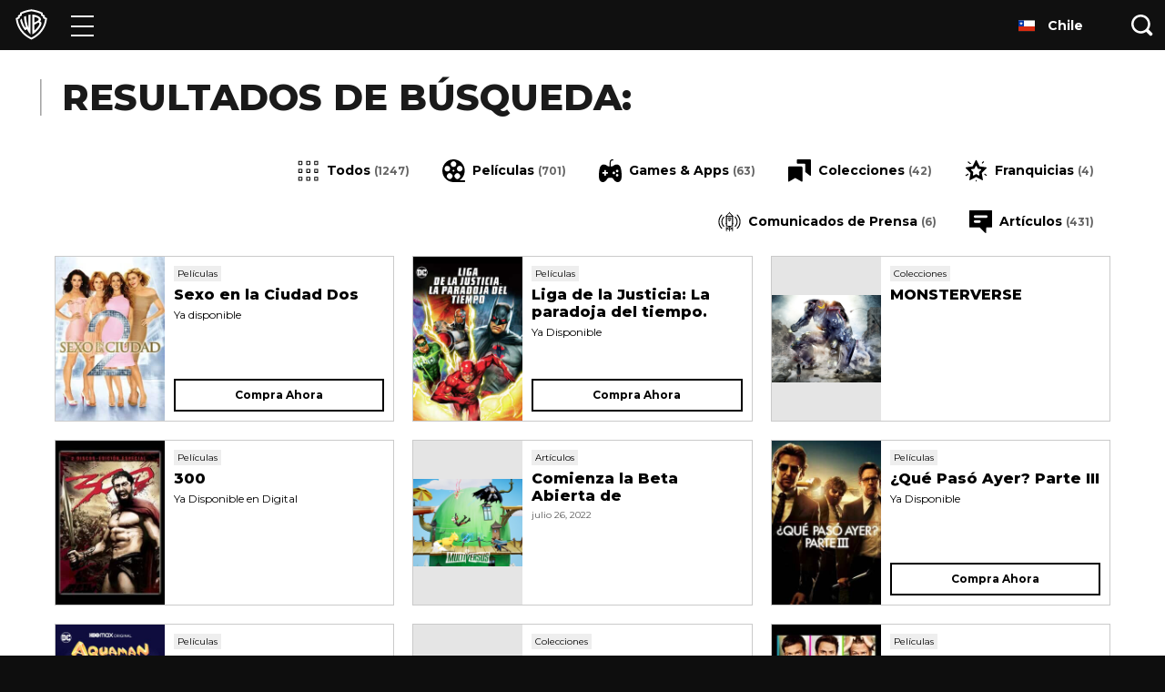

--- FILE ---
content_type: application/javascript; charset=utf-8
request_url: https://www.warnerbroslatino.com/templates/__react_static_root__/src/layout/404/404.tsx~__react_static_root__/src/layout/articles/ArticlesLayou~22e163a6.e10d98e7.js
body_size: 3602
content:
(window.webpackJsonp=window.webpackJsonp||[]).push([[2],{1040:function(e,t,n){"use strict";n.d(t,"a",(function(){return o}));var c=n(0),a=n(112),r=n(725),o=function(e){var t=e.locale,n=e.description,o=Object(a.useRoutePath)(""),l=Object(r.a)(),i="".concat(l,"/").concat(o).replace(/\/+$/,"");return c.createElement(a.Head,null,t&&c.createElement("html",{lang:t}),c.createElement("meta",{charSet:"UTF-8"}),c.createElement("meta",{httpEquiv:"X-UA-Compatible",content:"IE=edge"}),c.createElement("meta",{name:"viewport",content:"width=device-width, initial-scale=1, shrink-to-fit=no"}),n&&c.createElement("meta",{name:"description",content:n}),c.createElement("link",{rel:"icon",type:"image/x-icon",href:"/assets/favicon.ico"}),c.createElement("link",{rel:"icon",type:"image/png",sizes:"16x16",href:"/assets/favicon-16x16.png"}),c.createElement("link",{rel:"icon",type:"image/png",sizes:"32x32",href:"/assets/favicon-32x32.png"}),c.createElement("link",{rel:"apple-touch-icon",sizes:"180x180",href:"/assets/apple-touch-icon.png"}),c.createElement("link",{rel:"manifest",href:"/assets/manifest.json"}),c.createElement("link",{rel:"canonical",href:i}))}},703:function(e,t,n){"use strict";n.d(t,"a",(function(){return l}));var c=n(41),a=n.n(c),r=n(79),o=n(0),l=function(e){var t=arguments.length>1&&void 0!==arguments[1]?arguments[1]:{},n=t.other,c=t.props,l=t.state,i=arguments.length>2&&void 0!==arguments[2]?arguments[2]:[];Object(o.useEffect)((function(){var t=[{data:c,name:"props"},{data:l,name:"state"},{data:n,name:"other"}].filter((function(e){return e.data})),o=t.map((function(e){return"".concat(e.name,": %O")})).join(" "),i=t.map((function(e){return e.data}));r(e).apply(void 0,[o].concat(a()(i)))}),i)}},707:function(e,t,n){"use strict";n.d(t,"d",(function(){return i})),n.d(t,"e",(function(){return u})),n.d(t,"a",(function(){return s})),n.d(t,"c",(function(){return f})),n.d(t,"b",(function(){return v})),n.d(t,"f",(function(){return p}));var c=n(22),a=n(194),r=n(90),o=n(92),l="country_selection_".concat(c.g),i=function(){if(Object(o.c)()){var e=localStorage.getItem(l);if(Object(a.e)(e))return e}},u=function(e){Object(o.c)()&&Object(a.e)(e)&&localStorage.setItem(l,e)},s=function(){Object(o.c)()&&localStorage.removeItem(l)},f=function(){if("undefined"!=typeof window&&Object(a.d)()){var e=window.location.pathname.match(/^\/([a-z]{2})-([a-z]{2})(?:$|\/)/i);if(e&&e[1].toLowerCase()===r.a&&Object(a.e)(e[2]))return"/".concat(e[1].toLowerCase(),"-").concat(e[2].toLowerCase())}},v=function(){var e=f();if(e){var t=e.split("-");return 2===t.length?t[1].toUpperCase():void 0}},p=function(e){return Object(a.d)()?e.replace(/^\/([a-z]{2})-([a-z]{2})($|\/)/i,(function(e,t,n,c){return t.toLowerCase()===r.a&&Object(a.e)(n)?c:e})):e}},719:function(e,t,n){"use strict";n.d(t,"a",(function(){return j}));var c=n(0);function a(){return(a=Object.assign||function(e){for(var t=1;t<arguments.length;t++){var n=arguments[t];for(var c in n)Object.prototype.hasOwnProperty.call(n,c)&&(e[c]=n[c])}return e}).apply(this,arguments)}var r=c.createElement("path",{d:"M18.9 13.65c-.702 0-1.34.268-3.305 1.67v7.546c3.407-3.806 4.376-6.41 4.376-7.746-.003-.935-.437-1.47-1.071-1.47zm.268-5.008c0-1.34-1.536-2.438-3.573-2.571v6.978c2.57-1.502 3.572-3.008 3.572-4.407zm6.046-2.961c-.033-.134-.067-.184-.134-.2l-2.408-.636-.334-1.369c-.017-.067-.034-.117-.1-.133l-2.472-.668-.3-1.303a.183.183 0 00-.134-.167L12.914.015a.865.865 0 00-.318 0l-6.42 1.19a.183.183 0 00-.134.167L5.74 2.675l-2.471.667c-.067.016-.083.066-.1.133l-.334 1.37-2.402.635c-.066.017-.1.067-.133.2A17.155 17.155 0 000 8.92c0 9.62 5.01 17.97 12.492 22.946a.335.335 0 00.536 0c7.481-4.976 12.491-13.327 12.491-22.945 0-1.088-.102-2.173-.306-3.24zM11.817 27.44c0 .068-.067.1-.133.034-1.837-2.104-3.072-4.675-3.907-7.48l-1.269.804c-.334.234-.601.134-.804-.233C4.001 17.56 2.9 12.617 2.8 9.146a.601.601 0 01.167-.434c.455-.545.946-1.058 1.47-1.536.1-.1.2-.034.2.133 0 4.274.734 8.247 1.903 10.853.1.2.2.2.334.1l.367-.234c-.7-3.106-1.102-7.246-1.002-12.021 0-.168.034-.234.134-.3.512-.32 1.048-.599 1.602-.836.167-.067.201-.033.201.1-.094 6.945.476 11.752 1.709 15.592.033.1.133.066.133-.034-.067-1.402-.067-2.637-.067-4.14L9.884 4.4c0-.133.033-.2.167-.233.55-.136 1.107-.237 1.67-.301a.09.09 0 01.1.1l-.004 23.475zm2.005.034c-.067.067-.134.034-.134-.033V3.968a.09.09 0 01.1-.1c4.474.3 7.346 2.17 7.346 4.875a4.534 4.534 0 01-1.169 3.036c1.47.401 2.037 1.504 2.037 2.973.003 2.605-1.9 6.913-8.178 12.723h-.002z",fill:"#FFF",fillRule:"nonzero"}),o=c.createElement("path",{fill:"#F5F5F5",d:"M26.54 21h10.256v10.527H26.54z"}),l=c.createElement("path",{d:"M33.35 27.48l1.643-.94-.377-.188a.277.277 0 01-.15-.284l.122-.92-.696.202a.277.277 0 01-.348-.206l-.066-.301-.654.764c-.09.106-.263.025-.24-.112l.28-1.623-.428.117a.277.277 0 01-.317-.137l-.45-.843v-.001l-.45.844a.277.277 0 01-.318.137l-.427-.117.279 1.623c.023.137-.15.218-.24.112l-.653-.764-.067.3a.277.277 0 01-.348.207l-.696-.203.123.92a.277.277 0 01-.15.285l-.378.189 1.644.94a.4.4 0 01.176.486l-.14.376 1.408-.12a.13.13 0 01.142.134l-.044 1.508h.277l-.045-1.508a.13.13 0 01.142-.134l1.41.12-.14-.376a.4.4 0 01.175-.487zM24.524 21c-.665 0-.508.539-.508 1.203v8.121c0 .665-.157 1.203.508 1.203h2.398V21h-2.398zM38.813 21h-2.398v10.527h2.398c.664 0 .507-.538.507-1.203v-8.12c0-.665.157-1.204-.507-1.204z",fill:"#B6071D"});var i=function(e){return c.createElement("svg",a({focusable:"false",viewBox:"0 0 40 32",xmlns:"http://www.w3.org/2000/svg"},e),r,o,l)};function u(){return(u=Object.assign||function(e){for(var t=1;t<arguments.length;t++){var n=arguments[t];for(var c in n)Object.prototype.hasOwnProperty.call(n,c)&&(e[c]=n[c])}return e}).apply(this,arguments)}var s=c.createElement("path",{d:"M36.877 9.965V8.042l-2.573-1.393V4.638l-1.319-.627C29.239 2.222 25.093 1.028 20.313.392l-.312-.043-.312.043c-4.781.635-8.927 1.829-12.675 3.617l-1.319.628v2.011L3.123 8.041v1.925L.328 11.464l.221 1.597C1.29 18.42 3.242 23.27 6.354 27.48c3.144 4.253 7.387 7.733 12.613 10.344l1.035.517 1.035-.517c5.225-2.611 9.469-6.091 12.613-10.344 3.111-4.208 5.063-9.059 5.805-14.419l.221-1.597zm.273 2.779c-.261 1.787-1.101 7.627-5.373 13.359-4.344 5.901-10.056 8.765-11.779 9.645-1.723-.881-7.435-3.744-11.779-9.645C3.947 20.37 3.107 14.53 2.846 12.744l2.595-1.392V9.421l2.571-1.393V6.101C11.57 4.403 15.489 3.289 20 2.69c4.509.599 8.429 1.717 11.987 3.411V8.03l2.573 1.393v1.931l2.595 1.392z"}),f=c.createElement("path",{d:"M16.153 7.329l.12 15.697-.109.064c-1.661-4.201-2.653-9.441-2.966-14.699a20.571 20.571 0 00-2.569 1.383c.357 4.769 1.175 8.941 2.637 12.901l-.829.48C10.24 20.08 8.805 16.34 7.821 11.902a22.857 22.857 0 00-2.009 2.059c1.288 5.327 3.315 9.36 6.277 12.645l2.283-1.365a26.286 26.286 0 004.417 6.469V6.865a17.12 17.12 0 00-2.635.465zM30.853 15.421c.931-1.031 1.129-1.779 1.129-2.687 0-1.285-1.059-2.427-2.603-3.407-.931-.593-2.357-1.312-4.437-1.891a17.486 17.486 0 00-3.729-.573v24.848c5.221-2.688 11.432-10.056 11.464-13.805.009-1.145-.595-1.895-1.825-2.485m-7.071-5.587c1.287 0 5.447 1.315 5.447 2.976 0 .599-.528 1.456-2.173 2.321l-3.272 1.755zm3.243 13.781c-.736.847-1.939 2.141-3.243 3.147v-7.131s4.721-2.657 4.895-2.769c1.413.357 1.341 1.397 1.341 1.505-.001 1.309-1.339 3.336-2.995 5.249"});var v=function(e){return c.createElement("svg",u({focusable:"false",viewBox:"0 0 40 40",xmlns:"http://www.w3.org/2000/svg"},e),s,f)},p=n(22),m=n(31),h=n.n(m),d=n(49),g=n(48),w=n(110);function b(){var e=h()(["\n  display: inline-block;\n  vertical-align: middle;\n  line-height: 0;\n  text-align: center;\n\n  /* Keep specificity low in case of overrides */\n  & > svg {\n    color: ",";\n    width: ",";\n  }\n"]);return b=function(){return e},e}var E=g.c.div(b(),w.z,(function(e){var t=e.hasFlag;return Object(d.a)(t?40:35)})),z={CA:i},O=z.hasOwnProperty(p.g),j=function(e){var t=e.showFlag,n=void 0!==t&&t,a=function(){var e=arguments.length>0&&void 0!==arguments[0]&&arguments[0];return e&&O?z[p.g]:v}(n);return c.createElement(E,{hasFlag:n&&O},c.createElement(a,null))}},725:function(e,t,n){"use strict";n.d(t,"a",(function(){return r}));var c=n(22),a=n(77),r=function(){if(a.a)return"".concat(c.b.startsWith("localhost")?"http":"https","://").concat(c.b);var e=window.location,t=e.protocol,n=e.host;return"".concat(t,"//").concat(n)}},729:function(e,t,n){"use strict";n.d(t,"a",(function(){return o}));var c=n(0),a=n(112),r=n(77),o=function(e){var t=e.title,n=r.c;return t&&(n="".concat(n," | ").concat(t)),c.createElement(a.Head,null,c.createElement("title",null,n))}}}]);
//# sourceMappingURL=ArticlesLayou~22e163a6.e10d98e7.js.map

--- FILE ---
content_type: application/javascript; charset=utf-8
request_url: https://www.warnerbroslatino.com/templates/__react_static_root__/src/layout/title/TitleLayout.tsx.3aba3425.js
body_size: 137951
content:
(window.webpackJsonp=window.webpackJsonp||[]).push([[22,2,5],Array(296).concat([function(e,t,n){"use strict";n.r(t);var r=n(0),o=n(112),a=n(714),i=n(111),s=n.n(i),l=n(287),c=n.n(l),u=n(138),d=n.n(u),f=n(110),p=n(1106),m=n(703),b=n(90),h=n(1156),v=n(1047),y=n(729),g=n(41),T=n.n(g),x=n(1044),w=n(31),S=n.n(w),O=n(49),k=n(48),j=n(50),E=n(713);function V(){var e=S()(["\n            height: 80px;\n          "]);return V=function(){return e},e}function M(){var e=S()(["\n          margin: 0.5rem 1rem 0.5rem 0;\n        "]);return M=function(){return e},e}function D(){var e=S()(["\n  display: flex;\n  justify-content: start;\n  flex-direction: column;\n  padding-bottom: 2.75rem;\n  background-color: ",";\n\n  .category {\n    padding: 1.5rem 0 0.5rem 0;\n\n    .category-title {\n      font-size: ",";\n      font-weight: 800;\n      text-transform: capitalize;\n      margin: 0;\n      padding: 0.5rem 0 0.5rem 0;\n    }\n\n    .category-content {\n      .purchase-link {\n        position: relative;\n        float: left;\n        margin: 0.25rem 0.5rem 0.25rem 0;\n\n        ","\n\n        a {\n          display: block;\n          line-height: 0;\n\n          img:hover {\n            border: 1px solid #919191;\n            box-shadow: 0 6px 6px 0 rgba(216, 216, 216, 0.5);\n          }\n        }\n\n        img {\n          height: 40px;\n          border: 1px solid ",";\n\n          ","\n        }\n\n        & > .overlay {\n          background-color: #000;\n          height: 100%;\n          opacity: 0.05;\n          left: 0;\n          top: 0;\n          position: absolute;\n          width: 100%;\n        }\n\n        & > img {\n          display: block;\n          opacity: 0.5;\n          filter: grayscale(100);\n          border: 1px solid rgb(234, 234, 234);\n        }\n      }\n    }\n  }\n"]);return D=function(){return e},e}var P=Object(k.c)(E.a)(D(),f.z,Object(O.a)(20),Object(j.b)({min:"tablet"})(M()),f.y,Object(j.b)({min:"tablet"})(V())),A=Object(b.k)((function(e){return n(1398)("./home-entertainment.".concat(e,".json"))}));function B(e,t){var n=Object.keys(e);if(Object.getOwnPropertySymbols){var r=Object.getOwnPropertySymbols(e);t&&(r=r.filter((function(t){return Object.getOwnPropertyDescriptor(e,t).enumerable}))),n.push.apply(n,r)}return n}function N(e){for(var t=1;t<arguments.length;t++){var n=null!=arguments[t]?arguments[t]:{};t%2?B(Object(n),!0).forEach((function(t){d()(e,t,n[t])})):Object.getOwnPropertyDescriptors?Object.defineProperties(e,Object.getOwnPropertyDescriptors(n)):B(Object(n)).forEach((function(t){Object.defineProperty(e,t,Object.getOwnPropertyDescriptor(n,t))}))}return e}var C=function(e){var t=e.purchaseLinks,n=e.title;return t.length?r.createElement("div",{className:"category"},n&&r.createElement("h3",{className:"category-title"},n),r.createElement("div",{className:"category-content"},t.map((function(e){return r.createElement("div",{className:"purchase-link",key:"".concat(e.url,"-").concat(e.image.src)},e.url?r.createElement("a",{href:e.url,target:"_blank"},r.createElement(x.a,{alt:e.image.alt,src:e.image.src})):[r.createElement("div",{className:"overlay",key:"overlay-".concat(e.image.src,"-").concat(e.image.alt)}),r.createElement(x.a,{alt:e.image.alt,key:"".concat(e.image.src,"-").concat(e.image.alt),src:e.image.src})])})))):null},L=function(e){var t=e.watchCategories,n=e.streamLinks,o=e.digitalLinks,a=e.isMobileGameOrApp,i=e.overrideStreamTitle,s=e.overrideDigitalTitle,l=e.overridePhysicalTitle,c=e.physicalLinks,u=e.type,d=Object(b.l)(A).t;if(Object(m.a)("app:cmp:HomeEntertainment",{props:{watchCategories:t,streamLinks:n,digitalLinks:o,isMobileGameOrApp:a,overrideStreamTitle:i,overrideDigitalTitle:s,overridePhysicalTitle:l,physicalLinks:c,type:u}}),![].concat(T()(n||[]),T()(o||[]),T()(c||[])).length)return null;var f={type:u,isMobileGameOrApp:a,t:d,defaultValue:""};return r.createElement(P,{as:"section"},null==t?void 0:t.map((function(e,t){return"stream"===e?r.createElement(C,{key:"".concat(e,"-").concat(t),purchaseLinks:n,title:i||Object(b.f)(N(N({},f),{},{prefix:"stream"})).trim()}):"digital"===e?r.createElement(C,{key:"".concat(e,"-").concat(t),purchaseLinks:o,title:s||Object(b.f)(N(N({},f),{},{prefix:"digital"})).trim()}):"physical"===e?r.createElement(C,{key:"".concat(e,"-").concat(t),purchaseLinks:c,title:l||Object(b.f)(N(N({},f),{},{prefix:"physical"})).trim()}):null})))},_=n(6),z=n.n(_),G=n(718),R=n(1094),I=n.n(R),F=n(724),J=n(723),W=n(1045),H=n(706),U=n(704),q=n(1097),Y=n(1096);function K(){var e=S()(["\n  .slick-track {\n    display: flex;\n    align-items: center;\n    max-height: 210px;\n\n    .slick-slide {\n      overflow: hidden;\n\n      *:focus {\n        outline: none;\n      }\n\n      & > div {\n        margin: 8px 8px 8px 0;\n        border: 4px solid transparent;\n      }\n\n      &.slick-current > div {\n        border-color: ",";\n      }\n    }\n  }\n"]);return K=function(){return e},e}function X(){var e=S()(["\n  overflow: hidden;\n"]);return X=function(){return e},e}function Z(){var e=S()(["\n  max-height: 156px;\n  height: auto;\n  width: auto;\n  padding: 3px;\n  cursor: pointer;\n  transition: transform 0.4s ease;\n\n  &:hover {\n    transform: scale(1.08);\n  }\n\n  @media (min-height: 725px) and (max-height: 900px) {\n    max-height: 106px;\n  }\n\n  @media (min-height: 575px) and (max-height: 725px) {\n    max-height: 86px;\n  }\n\n  @media (max-height: 575px) {\n    max-height: 56px;\n  }\n"]);return Z=function(){return e},e}function Q(){var e=S()(["\n  border-bottom: 1px solid ",";\n\n  .slick-track {\n    display: flex;\n    align-items: center;\n    cursor: move; // Fallback for IE and some mobile browsers\n    cursor: grab;\n\n    &:active {\n      cursor: grabbing;\n    }\n\n    .slick-slide {\n      float: none;\n\n      &.slick-active "," {\n        display: block;\n      }\n\n      *:focus {\n        outline: none;\n      }\n    }\n  }\n"]);return Q=function(){return e},e}function $(){var e=S()(["\n  display: flex;\n  align-items: center;\n  width: auto;\n  height: auto;\n  margin: auto;\n  max-height: 450px;\n\n  @media (max-height: 575px) {\n    max-height: 250px;\n  }\n"]);return $=function(){return e},e}function ee(){var e=S()(["\n  display: none;\n  position: absolute;\n  z-index: -1;\n  top: 0;\n  left: 0;\n  right: 0;\n  bottom: 0;\n  background-color: transparent;\n  background-position: center center;\n  overflow: hidden;\n  ","\n"]);return ee=function(){return e},e}function te(){var e=S()(["\n  background-color: ",";\n"]);return te=function(){return e},e}var ne=k.c.div(te(),f.o),re=k.c.div(ee(),(function(e){var t=e.add3dTransform,n=e.image;return Object(J.a)(n,t)})),oe=Object(k.c)(x.a)($()),ae=Object(k.c)(Y.a)(Q(),f.n,re),ie=Object(k.c)(x.a)(Z()),se=k.c.div(X()),le=Object(k.c)(Y.a)(K(),f.s),ce=Object(b.k)((function(e){return n(1415)("./image-carousel.".concat(e,".json"))}));function ue(e,t){var n=Object.keys(e);if(Object.getOwnPropertySymbols){var r=Object.getOwnPropertySymbols(e);t&&(r=r.filter((function(t){return Object.getOwnPropertyDescriptor(e,t).enumerable}))),n.push.apply(n,r)}return n}function de(e){for(var t=1;t<arguments.length;t++){var n=null!=arguments[t]?arguments[t]:{};t%2?ue(Object(n),!0).forEach((function(t){d()(e,t,n[t])})):Object.getOwnPropertyDescriptors?Object.defineProperties(e,Object.getOwnPropertyDescriptors(n)):ue(Object(n)).forEach((function(t){Object.defineProperty(e,t,Object.getOwnPropertyDescriptor(n,t))}))}return e}var fe=function(e,t,n){var r=[];return e.forEach((function(e,o){var a=function(e){return function(){t.slickGoTo(e,!0),n.slickGoTo(e,!0)}}(o);e.addEventListener("focus",a),r.push(a)})),function(){Object(F.h)("focus",e,r)}},pe=function(e){var t=e.fallbackAlt,n=void 0===t?"":t,o=e.images,a=e.lazyLoad,i=Object(r.useRef)(null),l=Object(r.useRef)(null),c=Object(r.useRef)(null),u=Object(r.useRef)(null),d=Object(H.a)().uiScreenType,f=Object(b.l)(ce).t,p=Object(W.a)().browserDetails,h=Object(G.a)(U.c),v=z()(h,2),y=v[0],g=v[1];if(Object(r.useEffect)((function(){var e=i.current,t=l.current,n=u.current;if(e&&t&&n){var r=Array.from(n.querySelectorAll(".slick-slide img")),o=fe(r,e,t);return function(){o()}}}),[g]),Object(m.a)("app:cmp:ImageCarousel",{props:{fallbackAlt:n,images:o}}),!(o||[]).length)return null;var T=[n,f("imageAltFallback","Image")].filter(Boolean).join(" - "),x=de(de({},F.e),{},{arrows:!1,cssEase:"ease",dots:!1,focusOnSelect:!0,slidesToScroll:1,slidesToShow:1,speed:500,swipeToSlide:!0,beforeChange:function(e,t){var n;null===(n=l.current)||void 0===n||n.slickGoTo(t)}}),w=de(de({},F.e),{},{arrows:!0,cssEase:"ease",dots:!1,focusOnSelect:!0,nextArrow:r.createElement(q.a,{ariaPrefix:f("imageAltFallback","Image"),direction:"right"}),prevArrow:r.createElement(q.a,{ariaPrefix:f("imageAltFallback","Image"),direction:"left"}),slidesToScroll:1,slidesToShow:1,speed:500,swipeToSlide:!0,variableWidth:!0,beforeChange:function(e,t){var n;null===(n=i.current)||void 0===n||n.slickGoTo(t)},onReInit:function(){c.current&&Object(F.g)(c.current),u.current&&Object(F.g)(u.current)}}),S=o.map((function(e,t){var n=Object(J.b)(e,d);return n.alt||(n.alt="".concat(T," ").concat(t+1)),n})),O=g||!a;return r.createElement(ne,{ref:y},O&&r.createElement(r.Fragment,null,r.createElement(ae,{ref:c},r.createElement(I.a,s()({},x,{ref:i}),function(e,t){var n="safari"===t.name;return e.map((function(e,t){return r.createElement(r.Fragment,{key:"".concat(e.src,"-").concat(t)},r.createElement(re,{add3dTransform:n,"data-carousel":F.d,image:e}),r.createElement(oe,{alt:e.alt,src:e.src}))}))}(S,p))),r.createElement(le,{ref:u},r.createElement(I.a,s()({},w,{ref:l}),function(e){return e.map((function(e,t){return r.createElement(se,{"data-carousel":F.d,key:"".concat(e.src,"-").concat(t)},r.createElement(ie,{alt:e.alt,src:e.src,tabIndex:0}))}))}(S)))))},me=n(1206);function be(){var e=S()(["\n    padding: "," "," ",";\n  "]);return be=function(){return e},e}function he(){var e=S()(["\n  background: ",";\n  color: ",";\n  font-size: ",";\n  font-weight: 300;\n  letter-spacing: 0;\n  line-height: ",";\n  padding: "," "," ",";\n\n  ","\n\n  p {\n    margin-block-start: 0;\n    margin-block-end: 0;\n  }\n\n  ul {\n    li {\n      list-style: disc;\n      margin-left: ",";\n    }\n  }\n\n  ol {\n    padding-inline-start: ",";\n\n    li {\n      padding-left: ",";\n    }\n  }\n\n  a {\n    color: "," !important;\n  }\n\n  .rtecenter {\n    text-align: center;\n  }\n"]);return he=function(){return e},e}var ve=k.c.div(he(),f.z,f.a,Object(O.a)(16),Object(O.a)(22),Object(O.a)(0),Object(O.a)(42),Object(O.a)(10),Object(j.b)({min:"tablet"})(be(),Object(O.a)(0),Object(O.a)(66),Object(O.a)(10)),Object(O.a)(32),Object(O.a)(30),Object(O.a)(2),f.b),ye=function(e){var t=e.purchaseLinkMessage;return t?r.createElement(ve,{dangerouslySetInnerHTML:{__html:t}}):null},ge=n(1043),Te=n(701),xe=n(10),we=n(1039),Se=(n(25),n(1432)),Oe=n(1703),ke=n(1699),je=n(1268),Ee=n(1214),Ve=n(1159);function Me(e){return"function"==typeof e?e():e}var De="undefined"!=typeof window?r.useLayoutEffect:r.useEffect,Pe={},Ae=r.forwardRef((function(e,t){var n=e.anchorEl,o=e.children,a=e.container,i=e.disablePortal,s=void 0!==i&&i,l=e.keepMounted,c=void 0!==l&&l,u=e.modifiers,d=e.open,f=e.placement,p=void 0===f?"bottom":f,m=e.popperOptions,b=void 0===m?Pe:m,h=e.popperRef,v=e.style,y=e.transition,g=void 0!==y&&y,T=Object(we.a)(e,["anchorEl","children","container","disablePortal","keepMounted","modifiers","open","placement","popperOptions","popperRef","style","transition"]),x=r.useRef(null),w=Object(Ve.a)(x,t),S=r.useRef(null),O=Object(Ve.a)(S,h),k=r.useRef(O);De((function(){k.current=O}),[O]),r.useImperativeHandle(h,(function(){return S.current}),[]);var j=r.useState(!0),E=j[0],V=j[1],M=function(e,t){if("ltr"===(t&&t.direction||"ltr"))return e;switch(e){case"bottom-end":return"bottom-start";case"bottom-start":return"bottom-end";case"top-end":return"top-start";case"top-start":return"top-end";default:return e}}(p,Object(Oe.a)()),D=r.useState(M),P=D[0],A=D[1];r.useEffect((function(){S.current&&S.current.update()}));var B=r.useCallback((function(){if(x.current&&n&&d){S.current&&(S.current.destroy(),k.current(null));var e=function(e){A(e.placement)},t=(Me(n),new Se.a(Me(n),x.current,Object(xe.a)({placement:M},b,{modifiers:Object(xe.a)({},s?{}:{preventOverflow:{boundariesElement:"window"}},u,b.modifiers),onCreate:Object(je.a)(e,b.onCreate),onUpdate:Object(je.a)(e,b.onUpdate)})));k.current(t)}}),[n,s,u,d,M,b]),N=r.useCallback((function(e){Object(Ee.a)(w,e),B()}),[w,B]),C=function(){S.current&&(S.current.destroy(),k.current(null))};if(r.useEffect((function(){return function(){C()}}),[]),r.useEffect((function(){d||g||C()}),[d,g]),!c&&!d&&(!g||E))return null;var L={placement:P};return g&&(L.TransitionProps={in:d,onEnter:function(){V(!1)},onExited:function(){V(!0),C()}}),r.createElement(ke.a,{disablePortal:s,container:a},r.createElement("div",Object(xe.a)({ref:N,role:"tooltip"},T,{style:Object(xe.a)({position:"fixed",top:0,left:0,display:d||!c||g?null:"none"},v)}),"function"==typeof o?o(L):o))}));function Be(){var e=S()(["\n            font-weight: bold;\n          "]);return Be=function(){return e},e}function Ne(){var e=S()(["\n          cursor: pointer;\n          width: 300px;\n          max-width: 300px;\n        "]);return Ne=function(){return e},e}function Ce(){var e=S()(["\n      margin-right: 40px;\n      margin-left: ","px\n    "]);return Ce=function(){return e},e}function Le(){var e=S()(["\n  height: ","px;\n  display: flex;\n  justify-content: space-between;\n  border-bottom: 2px solid ",";\n  font-size: 1rem;\n  font-family: Montserrat, Arial, Helvetica, sans-serif;\n  line-height: normal;\n  background-color: ",";\n\n  .subnavRight {\n    display: flex;\n    flex-grow: 1;\n    flex-shrink: 0;\n    flex-basis: auto;\n    justify-content: flex-end;\n    background: ",";\n    color: ",";\n    line-height: normal;\n    margin-right: 5px;\n\n    ","\n\n    .subnavDropdown {\n      height: 100%;\n\n      button.popperTrigger {\n        display: flex;\n        justify-content: flex-end;\n        align-items: center;\n        height: 100%;\n        padding: 0.657rem;\n        font-size: 1rem;\n        max-width: 300px;\n        border: none;\n        background: transparent;\n        color: ",";\n\n        ","\n\n        :active, :focus {\n          border: none;\n        }\n\n        span.executiveText {\n          text-transform: capitalize;\n\n          ","\n        }\n\n        svg {\n          height: 0.7rem;\n          width: 0.7rem;\n          padding-left: 5px;\n\n          & .selected {\n            fill: ",";\n          }\n        }\n      }\n    }\n\n    ul.SubnavVertical {\n      display: flex;\n      align-items: center;\n      justify-content: flex-end;\n      flex-direction: row;\n\n      li a {\n        padding: 10.5px;\n        font-weight: 800;\n        text-decoration: none;\n        color: ",";\n      }\n    }\n  }\n"]);return Le=function(){return e},e}function _e(){var e=S()(["\n  position: sticky;\n  ","\n  z-index: 3;\n  top: ",";\n  height: ","px;\n"]);return _e=function(){return e},e}function ze(){var e=S()(["\n        font-size: 15px;\n      "]);return ze=function(){return e},e}function Ge(){var e=S()(["\n          max-height: 278px;\n        "]);return Ge=function(){return e},e}function Re(){var e=S()(["\n  .subnavList {\n    background-color: ",";\n    box-shadow: none;\n    color: ",";\n    padding-top: 2px;\n    padding-bottom: 2px;\n\n    div.subnavOption {\n      padding-right: 3px;\n\n      ul {\n        padding: 0;\n        overflow: auto;\n        max-height: 268px;\n\n        ","\n\n        ::-webkit-scrollbar {\n          width: 5px;\n          background-color: ",";\n        }\n\n        ::-webkit-scrollbar-thumb {\n          border-radius: 10px;\n          -moz-box-shadow: inset 0 0 6px rgba(255, 255, 255, 0.3);\n          -webkit-box-shadow: inset 0 0 6px rgba(255, 255, 255, 0.3);\n          box-shadow: inset 0 0 6px rgba(255, 255, 255, 0.3);\n          background-color: ",";\n        }\n\n        .subnavNestedOption {\n          padding: 5px 0 5px 5px;\n          max-width: 285px;\n\n          :hover {\n            background: linear-gradient(to left, rgba(0, 0, 0, 0), rgba(0, 0, 0, 0.05));\n          }\n\n          .subnavOptionLink {\n            display: block;\n            width: 100%;\n\n            .subnavNestedText {\n              padding-left: 20px !important;\n              padding-right: 0 !important;\n\n              & span {\n                font-family: Montserrat, Arial, Helvetica, sans-serif;\n                line-height: normal;\n              }\n            }\n          }\n        }\n      }\n\n      .subnavOptionLi {\n        padding: 7px;\n\n        :hover {\n          background: linear-gradient(to left, rgba(0, 0, 0, 0), rgba(0, 0, 0, 0.05));\n        }\n\n        .subnavText {\n          padding-left: 5px;\n        }\n      }\n\n      .selected,\n      & .selected span {\n        color: ",";\n      }\n\n      svg {\n        height: 0.7rem;\n        width: 0.7rem;\n      }\n\n      .subnavOptionLink {\n        width: 100%;\n      }\n    }\n\n    span {\n      color: ",";\n      font-size: 14px;\n      font-family: Montserrat, Arial, Helvetica, sans-serif;\n      line-height: normal;\n\n      ","\n    }\n  }\n"]);return Re=function(){return e},e}function Ie(){var e=S()(["\n  position: relative;\n  display: flex;\n  align-items: center;\n  margin-right: ","px;\n  font-weight: 800;\n  background-color: ",";\n  color: ",";\n\n  :after {\n    content: '';\n    display: block;\n    position: relative;\n    height: 0;\n    padding: 0;\n    left: ","px;\n    border-top: ","px solid transparent;\n    border-bottom: ","px solid transparent;\n    border-left: ","px solid ",";\n  }\n\n  ","\n\n  ","\n\n  & > span {\n    white-space: nowrap;\n    overflow: hidden;\n    text-overflow: ellipsis;\n  }\n"]);return Ie=function(){return e},e}function Fe(){var e=S()(["\n  display: flex;\n  min-width: 0;\n\n  & > * {\n    min-width: 0;\n  }\n\n  & > :not(:last-child) {\n    flex-shrink: 0;\n  }\n"]);return Fe=function(){return e},e}function Je(){var e=S()(["\n    width: 300px;\n  "]);return Je=function(){return e},e}function We(){var e=S()(["\n  max-width: 300px;\n  z-index: 2;\n  top: 0;\n  background: transparent;\n\n  ","\n\n  .popperContainer {\n    background: transparent;\n    border: none;\n    box-shadow: -","px -","px "," ",",\n      ","px -","px "," ",",\n      -","px ","px "," ",",\n      ","px ","px "," ",";\n  }\n"]);return We=function(){return e},e}var He="rgba(0, 0, 0, 0.2)",Ue=Object(k.c)(Ae)(We(),Object(j.b)({min:"tablet"})(Je()),"2","2","3px",He,"2","2","3px",He,"2","2","3px",He,"2","2","3px",He),qe=k.c.div(Fe()),Ye=k.c.div(Ie(),20,f.z,(function(e){return e.hasLink?f.b:f.h}),15,20,20,15,f.z,(function(e){var t=e.count,n=void 0===t?0:t,r=e.index,o=void 0===r?0:r;return(n>0?"z-index: ".concat(n-o,";"):"")+(o>0?"\n          padding: 0 0 0 ".concat(35,"px;\n          margin-left: ").concat(-15,"px;\n\n          :before {\n            content: '';\n            border-top: ").concat(20,"px solid transparent;\n            border-bottom: ").concat(20,"px solid transparent;\n            border-left: ").concat(15,"px solid ").concat(f.h,";\n            top: 0;\n            left: 0;\n            position: absolute;\n          }\n        "):"padding: 0 0 0 ".concat(20,"px;"))}),(function(e){return e.hasLink&&"\n    ".concat(j.a," {\n      &:hover {\n        background-color: ").concat(f.b,";\n        color: ").concat(f.z,";\n\n        :after {\n          border-left-color: ").concat(f.b,";\n        }\n      }\n    }\n\n    ").concat(j.c," {\n      &:active {\n        background-color: ").concat(f.b,";\n        color: ").concat(f.z,";\n\n        :after {\n          border-left-color: ").concat(f.b,";\n        }\n      }\n    }\n  ")})),Ke=k.c.section(Re(),f.z,f.j,Object(j.b)({min:"tablet"})(Ge()),f.z,f.j,f.r,f.j,Object(j.b)({min:"tablet"})(ze())),Xe=k.c.div(_e(),(function(e){return e.fixed&&"\n      position: fixed;\n      left: 0;\n      right: 0;\n    "}),Object(O.a)(Te.e),40),Ze=k.c.nav(Le(),40,f.d,f.d,f.d,f.z,Object(j.b)({min:"tablet"})(Ce(),20),f.z,Object(j.b)({min:"tablet"})(Ne()),Object(j.b)({min:"tablet"})(Be()),f.r,f.z);function Qe(){var e=S()(["\n  position: absolute;\n  top: -",";\n  left: 0;\n  visibility: hidden;\n"]);return Qe=function(){return e},e}function $e(){var e=S()(["\n  position: relative;\n"]);return $e=function(){return e},e}var et=k.c.div($e()),tt=k.c.span(Qe(),(function(e){var t=e.hasSubnav,n=void 0===t||t;return Object(O.a)(n?Te.d+40:Te.d)})),nt=function(e){var t=e.relativeToAncestor,n=c()(e,["relativeToAncestor"]);return t?r.createElement(tt,n):r.createElement(et,null,r.createElement(tt,n))},rt=n(78),ot=n(867),at=n(285),it=n.n(at),st=n(286),lt=n.n(st),ct=n(292),ut=n.n(ct),dt=n(291),ft=n.n(dt),pt=n(289),mt=n.n(pt),bt=n(290),ht=n.n(bt),vt=n(1695),yt=n(1099),gt=n(1101);var Tt=r.createContext({}),xt=r.forwardRef((function(e,t){var n=e.children,o=e.classes,a=e.className,i=e.component,s=void 0===i?"ul":i,l=e.dense,c=void 0!==l&&l,u=e.disablePadding,d=void 0!==u&&u,f=e.subheader,p=Object(we.a)(e,["children","classes","className","component","dense","disablePadding","subheader"]),m=r.useMemo((function(){return{dense:c}}),[c]);return r.createElement(Tt.Provider,{value:m},r.createElement(s,Object(xe.a)({className:Object(yt.a)(o.root,a,c&&o.dense,!d&&o.padding,f&&o.subheader),ref:t},p),f,n))})),wt=Object(gt.a)({root:{listStyle:"none",margin:0,padding:0,position:"relative"},padding:{paddingTop:8,paddingBottom:8},dense:{},subheader:{paddingTop:0}},{name:"MuiList"})(xt),St=n(1694),Ot=n(1257),kt=n(1704),jt=n(1209),Et=n(1267),Vt=n(1266),Mt=r.forwardRef((function(e,t){var n=e.children,o=e.classes,a=e.className,i=e.collapsedHeight,s=void 0===i?"0px":i,l=e.component,c=void 0===l?"div":l,u=e.disableStrictModeCompat,d=void 0!==u&&u,f=e.in,p=e.onEnter,m=e.onEntered,b=e.onEntering,h=e.onExit,v=e.onExited,y=e.onExiting,g=e.style,T=e.timeout,x=void 0===T?jt.b.standard:T,w=e.TransitionComponent,S=void 0===w?kt.a:w,O=Object(we.a)(e,["children","classes","className","collapsedHeight","component","disableStrictModeCompat","in","onEnter","onEntered","onEntering","onExit","onExited","onExiting","style","timeout","TransitionComponent"]),k=Object(Vt.a)(),j=r.useRef(),E=r.useRef(null),V=r.useRef(),M="number"==typeof s?"".concat(s,"px"):s;r.useEffect((function(){return function(){clearTimeout(j.current)}}),[]);var D=k.unstable_strictMode&&!d,P=r.useRef(null),A=Object(Ve.a)(t,D?P:void 0),B=function(e){return function(t,n){if(e){var r=D?[P.current,t]:[t,n],o=Object(Ot.a)(r,2),a=o[0],i=o[1];void 0===i?e(a):e(a,i)}}},N=B((function(e,t){e.style.height=M,p&&p(e,t)})),C=B((function(e,t){var n=E.current?E.current.clientHeight:0,r=Object(Et.a)({style:g,timeout:x},{mode:"enter"}).duration;if("auto"===x){var o=k.transitions.getAutoHeightDuration(n);e.style.transitionDuration="".concat(o,"ms"),V.current=o}else e.style.transitionDuration="string"==typeof r?r:"".concat(r,"ms");e.style.height="".concat(n,"px"),b&&b(e,t)})),L=B((function(e,t){e.style.height="auto",m&&m(e,t)})),_=B((function(e){var t=E.current?E.current.clientHeight:0;e.style.height="".concat(t,"px"),h&&h(e)})),z=B(v),G=B((function(e){var t=E.current?E.current.clientHeight:0,n=Object(Et.a)({style:g,timeout:x},{mode:"exit"}).duration;if("auto"===x){var r=k.transitions.getAutoHeightDuration(t);e.style.transitionDuration="".concat(r,"ms"),V.current=r}else e.style.transitionDuration="string"==typeof n?n:"".concat(n,"ms");e.style.height=M,y&&y(e)}));return r.createElement(S,Object(xe.a)({in:f,onEnter:N,onEntered:L,onEntering:C,onExit:_,onExited:z,onExiting:G,addEndListener:function(e,t){var n=D?e:t;"auto"===x&&(j.current=setTimeout(n,V.current||0))},nodeRef:D?P:void 0,timeout:"auto"===x?null:x},O),(function(e,t){return r.createElement(c,Object(xe.a)({className:Object(yt.a)(o.container,a,{entered:o.entered,exited:!f&&"0px"===M&&o.hidden}[e]),style:Object(xe.a)({minHeight:M},g),ref:A},t),r.createElement("div",{className:o.wrapper,ref:E},r.createElement("div",{className:o.wrapperInner},n)))}))}));Mt.muiSupportAuto=!0;var Dt=Object(gt.a)((function(e){return{container:{height:0,overflow:"hidden",transition:e.transitions.create("height")},entered:{height:"auto",overflow:"visible"},hidden:{visibility:"hidden"},wrapper:{display:"flex"},wrapperInner:{width:"100%"}}}),{name:"MuiCollapse"})(Mt),Pt=n(1158);function At(){return(At=Object.assign||function(e){for(var t=1;t<arguments.length;t++){var n=arguments[t];for(var r in n)Object.prototype.hasOwnProperty.call(n,r)&&(e[r]=n[r])}return e}).apply(this,arguments)}var Bt=r.createElement("path",{d:"M47.28 33.56a1.5 1.5 0 01-1.06-.44L15.66 2.56A1.5 1.5 0 0117.78.44L48.34 31a1.5 1.5 0 01-1.06 2.56z"}),Nt=r.createElement("path",{d:"M16.72 64.13a1.5 1.5 0 01-1.06-2.56L46.22 31a1.5 1.5 0 112.12 2.12L17.78 63.69a1.5 1.5 0 01-1.06.44z"});var Ct=function(e){return r.createElement("svg",At({xmlns:"http://www.w3.org/2000/svg",focusable:"false",viewBox:"0 0 64 64"},e),Bt,Nt)},Lt=n(1702);var _t=n(140),zt="undefined"==typeof window?r.useEffect:r.useLayoutEffect,Gt=r.forwardRef((function(e,t){var n=e.alignItems,o=void 0===n?"center":n,a=e.autoFocus,i=void 0!==a&&a,s=e.button,l=void 0!==s&&s,c=e.children,u=e.classes,d=e.className,f=e.component,p=e.ContainerComponent,m=void 0===p?"li":p,b=e.ContainerProps,h=(b=void 0===b?{}:b).className,v=Object(we.a)(b,["className"]),y=e.dense,g=void 0!==y&&y,T=e.disabled,x=void 0!==T&&T,w=e.disableGutters,S=void 0!==w&&w,O=e.divider,k=void 0!==O&&O,j=e.focusVisibleClassName,E=e.selected,V=void 0!==E&&E,M=Object(we.a)(e,["alignItems","autoFocus","button","children","classes","className","component","ContainerComponent","ContainerProps","dense","disabled","disableGutters","divider","focusVisibleClassName","selected"]),D=r.useContext(Tt),P={dense:g||D.dense||!1,alignItems:o},A=r.useRef(null);zt((function(){i&&A.current&&A.current.focus()}),[i]);var B,N,C=r.Children.toArray(c),L=C.length&&(B=C[C.length-1],N=["ListItemSecondaryAction"],r.isValidElement(B)&&-1!==N.indexOf(B.type.muiName)),_=r.useCallback((function(e){A.current=_t.findDOMNode(e)}),[]),z=Object(Ve.a)(_,t),G=Object(xe.a)({className:Object(yt.a)(u.root,d,P.dense&&u.dense,!S&&u.gutters,k&&u.divider,x&&u.disabled,l&&u.button,"center"!==o&&u.alignItemsFlexStart,L&&u.secondaryAction,V&&u.selected),disabled:x},M),R=f||"li";return l&&(G.component=f||"div",G.focusVisibleClassName=Object(yt.a)(u.focusVisible,j),R=Lt.a),L?(R=G.component||f?R:"div","li"===m&&("li"===R?R="div":"li"===G.component&&(G.component="div")),r.createElement(Tt.Provider,{value:P},r.createElement(m,Object(xe.a)({className:Object(yt.a)(u.container,h),ref:z},v),r.createElement(R,G,C),C.pop()))):r.createElement(Tt.Provider,{value:P},r.createElement(R,Object(xe.a)({ref:z},G),C))})),Rt=Object(gt.a)((function(e){return{root:{display:"flex",justifyContent:"flex-start",alignItems:"center",position:"relative",textDecoration:"none",width:"100%",boxSizing:"border-box",textAlign:"left",paddingTop:8,paddingBottom:8,"&$focusVisible":{backgroundColor:e.palette.action.selected},"&$selected, &$selected:hover":{backgroundColor:e.palette.action.selected},"&$disabled":{opacity:.5}},container:{position:"relative"},focusVisible:{},dense:{paddingTop:4,paddingBottom:4},alignItemsFlexStart:{alignItems:"flex-start"},disabled:{},divider:{borderBottom:"1px solid ".concat(e.palette.divider),backgroundClip:"padding-box"},gutters:{paddingLeft:16,paddingRight:16},button:{transition:e.transitions.create("background-color",{duration:e.transitions.duration.shortest}),"&:hover":{textDecoration:"none",backgroundColor:e.palette.action.hover,"@media (hover: none)":{backgroundColor:"transparent"}}},secondaryAction:{paddingRight:48},selected:{}}}),{name:"MuiListItem"})(Gt),It=n(1210),Ft={h1:"h1",h2:"h2",h3:"h3",h4:"h4",h5:"h5",h6:"h6",subtitle1:"h6",subtitle2:"h6",body1:"p",body2:"p"},Jt=r.forwardRef((function(e,t){var n=e.align,o=void 0===n?"inherit":n,a=e.classes,i=e.className,s=e.color,l=void 0===s?"initial":s,c=e.component,u=e.display,d=void 0===u?"initial":u,f=e.gutterBottom,p=void 0!==f&&f,m=e.noWrap,b=void 0!==m&&m,h=e.paragraph,v=void 0!==h&&h,y=e.variant,g=void 0===y?"body1":y,T=e.variantMapping,x=void 0===T?Ft:T,w=Object(we.a)(e,["align","classes","className","color","component","display","gutterBottom","noWrap","paragraph","variant","variantMapping"]),S=c||(v?"p":x[g]||Ft[g])||"span";return r.createElement(S,Object(xe.a)({className:Object(yt.a)(a.root,i,"inherit"!==g&&a[g],"initial"!==l&&a["color".concat(Object(It.a)(l))],b&&a.noWrap,p&&a.gutterBottom,v&&a.paragraph,"inherit"!==o&&a["align".concat(Object(It.a)(o))],"initial"!==d&&a["display".concat(Object(It.a)(d))]),ref:t},w))})),Wt=Object(gt.a)((function(e){return{root:{margin:0},body2:e.typography.body2,body1:e.typography.body1,caption:e.typography.caption,button:e.typography.button,h1:e.typography.h1,h2:e.typography.h2,h3:e.typography.h3,h4:e.typography.h4,h5:e.typography.h5,h6:e.typography.h6,subtitle1:e.typography.subtitle1,subtitle2:e.typography.subtitle2,overline:e.typography.overline,srOnly:{position:"absolute",height:1,width:1,overflow:"hidden"},alignLeft:{textAlign:"left"},alignCenter:{textAlign:"center"},alignRight:{textAlign:"right"},alignJustify:{textAlign:"justify"},noWrap:{overflow:"hidden",textOverflow:"ellipsis",whiteSpace:"nowrap"},gutterBottom:{marginBottom:"0.35em"},paragraph:{marginBottom:16},colorInherit:{color:"inherit"},colorPrimary:{color:e.palette.primary.main},colorSecondary:{color:e.palette.secondary.main},colorTextPrimary:{color:e.palette.text.primary},colorTextSecondary:{color:e.palette.text.secondary},colorError:{color:e.palette.error.main},displayInline:{display:"inline"},displayBlock:{display:"block"}}}),{name:"MuiTypography"})(Jt),Ht=r.forwardRef((function(e,t){var n=e.children,o=e.classes,a=e.className,i=e.disableTypography,s=void 0!==i&&i,l=e.inset,c=void 0!==l&&l,u=e.primary,d=e.primaryTypographyProps,f=e.secondary,p=e.secondaryTypographyProps,m=Object(we.a)(e,["children","classes","className","disableTypography","inset","primary","primaryTypographyProps","secondary","secondaryTypographyProps"]),b=r.useContext(Tt).dense,h=null!=u?u:n;null==h||h.type===Wt||s||(h=r.createElement(Wt,Object(xe.a)({variant:b?"body2":"body1",className:o.primary,component:"span",display:"block"},d),h));var v=f;return null==v||v.type===Wt||s||(v=r.createElement(Wt,Object(xe.a)({variant:"body2",className:o.secondary,color:"textSecondary",display:"block"},p),v)),r.createElement("div",Object(xe.a)({className:Object(yt.a)(o.root,a,b&&o.dense,c&&o.inset,h&&v&&o.multiline),ref:t},m),h,v)})),Ut=Object(gt.a)({root:{flex:"1 1 auto",minWidth:0,marginTop:4,marginBottom:4},multiline:{marginTop:6,marginBottom:6},dense:{},inset:{paddingLeft:56},primary:{},secondary:{}},{name:"MuiListItemText"})(Ht),qt=n(711),Yt=n.n(qt),Kt=n(79),Xt=n(195);function Zt(e){var t=function(){if("undefined"==typeof Reflect||!Reflect.construct)return!1;if(Reflect.construct.sham)return!1;if("function"==typeof Proxy)return!0;try{return Date.prototype.toString.call(Reflect.construct(Date,[],(function(){}))),!0}catch(e){return!1}}();return function(){var n,r=ht()(e);if(t){var o=ht()(this).constructor;n=Reflect.construct(r,arguments,o)}else n=r.apply(this,arguments);return mt()(this,n)}}var Qt=Kt("app:cmp:SubnavOptions"),$t=function(e){ft()(n,e);var t=Zt(n);function n(e){var o;return it()(this,n),o=t.call(this,e),d()(ut()(o),"handleClick",(function(e){e.preventDefault(),o.setState((function(e){return{open:!e.open}}))})),d()(ut()(o),"handleClickAway",(function(e){o.state.open&&e.target&&e.target.parentNode&&e.target.parentNode.className.match(/(\bsubnavText|\bsubnavOptionDiv|\bsubnavOptionLi)/g)&&o.setState({open:!1})})),d()(ut()(o),"handleLink",(function(e){if(e){var t=document.getElementById(e);t&&setTimeout((function(){t.scrollIntoView()}),50)}o.props.handlePopper&&o.props.handlePopper(ut()(o))})),d()(ut()(o),"renderChildren",(function(e){var t=o.props,n=t.anchor,a=t.param,i=t.currentPage,s=o.state.open,l=n?"/".concat(n):"",c=e&&e.map((function(e){var t=Yt()({subnavNestedText:!0,selected:s&&a===e.anchor});return r.createElement(Rt,{className:"subnavNestedOption",key:e.anchor},r.createElement(rt.Link,{className:"subnavOptionLink",onClick:o.handleLink.bind(ut()(o),e.anchor),to:"".concat(i).concat(l,"#").concat(e.anchor),state:{fromSubnav:!0}},r.createElement(Ut,{inset:!0,className:t,primary:e.title})))}));return r.createElement(Dt,{in:s},r.createElement(wt,null,c))})),d()(ut()(o),"renderOption",(function(){var e=o.props,t=e.currentTitle,n=e.title,a=e.currentPage,i=e.anchor,s=e.data,l=e.mountedDropdown,c=o.state.open,u=Yt()({subnavText:!0,selected:t===n}),d=Yt()({selected:t===n});if(o.childLength<=1&&!l){var f,p=Xt.get(s,"[0].anchor",i),m=0===o.childLength?a:"".concat(a,"/").concat(i);Qt(m);var b=(null==s||null===(f=s[0])||void 0===f?void 0:f.title)||n;return r.createElement(Rt,{button:!0,className:"subnavOptionLi"},r.createElement(rt.Link,{className:"subnavOptionLink",onClick:o.handleLink.bind(ut()(o),p),to:"".concat(m,"#").concat(p),state:{fromSubnav:!0}},r.createElement(Ut,{className:u,inset:!0,primary:b})))}return r.createElement(Rt,{button:!0,onClick:o.handleClick,className:"subnavOptionLi"},r.createElement(Ut,{className:u,inset:!0,primary:n}),o.childLength>1&&(c?r.createElement(Pt.a,{className:d}):r.createElement(Ct,{className:d})))})),o.state={open:!1},o.childLength=o.props.data?o.props.data.length:0,o}return lt()(n,[{key:"render",value:function(){var e=this.props.data,t=this.state.open;return r.createElement("div",{className:"subnavOption"},r.createElement(St.a,{onClickAway:this.handleClickAway,touchEvent:!1},r.createElement("div",{className:"subnavOptionDiv"},this.renderOption(),e&&t&&this.renderChildren(e))))}}]),n}(r.Component);function en(e){var t=function(){if("undefined"==typeof Reflect||!Reflect.construct)return!1;if(Reflect.construct.sham)return!1;if("function"==typeof Proxy)return!0;try{return Date.prototype.toString.call(Reflect.construct(Date,[],(function(){}))),!0}catch(e){return!1}}();return function(){var n,r=ht()(e);if(t){var o=ht()(this).constructor;n=Reflect.construct(r,arguments,o)}else n=r.apply(this,arguments);return mt()(this,n)}}var tn=function(e){ft()(n,e);var t=en(n);function n(e){var o;return it()(this,n),o=t.call(this,e),d()(ut()(o),"handleClick",(function(e){e.preventDefault();var t=e.currentTarget;t&&o.setState((function(e){return{anchorEl:t,open:!e.open}}))})),d()(ut()(o),"handleClickAway",(function(e){e.preventDefault(),e.target.parentNode.className&&e.target.parentNode.className.match(/(\bsubnavDropdown|\bpopperTrigger)/g)||o.closePopper()})),d()(ut()(o),"closePopper",(function(){o.setState({open:!1})})),d()(ut()(o),"renderPopper",(function(){var e=o.props,t=e.title,n=e.data,a=e.hash,i=e.mountedDropdown,l=e.currentPage,c=o.state,u=c.anchorEl,d=c.open;return r.createElement(Ue,{id:"subnavPopper",open:d,anchorEl:u,disablePortal:!1,transition:!0,placement:"bottom",keepMounted:i||!1,modifiers:{flip:{enabled:!1},preventOverflow:{enabled:!0,boundariesElement:"window"}}},(function(e){var c=e.TransitionProps;return r.createElement(St.a,{onClickAway:o.handleClickAway,touchEvent:!1},r.createElement(vt.a,{className:"popperContainer"},r.createElement(Dt,s()({},c,{timeout:600}),r.createElement(Ke,null,r.createElement(wt,{component:"nav",className:"subnavList"},n&&n.map((function(e){return r.createElement($t,s()({key:e.anchor},e,{currentTitle:t,currentPage:l,param:a,handlePopper:o.closePopper,mountedDropdown:i}))})))))))}))})),o.state={open:!1,anchorEl:null},o}return lt()(n,[{key:"render",value:function(){var e=this.props.placeHolder,t=this.state.open;return r.createElement("div",{className:"subnavDropdown"},r.createElement("button",{onClick:this.handleClick,className:"popperTrigger"},r.createElement("span",{className:"executiveText"},e),t?r.createElement(Pt.a,null):r.createElement(Ct,null)),this.renderPopper())}}]),n}(r.Component),nn=function(e){var t=e.data;return r.createElement("ul",{className:"SubnavVertical"},t&&t.map((function(e){return e.display&&r.createElement("li",{key:e.anchor},r.createElement("a",{href:e.anchor},e.title))})))},rn=Object(b.k)((function(e){return n(1433)("./subnav.".concat(e,".json"))})),on=function(e){var t=Object(r.useRef)(null),n=Object(r.useState)(!1),o=z()(n,2),a=o[0],i=o[1],l=Object(r.useState)(!1),c=z()(l,2),u=c[0],d=c[1],f=Object(r.useState)(0),p=z()(f,2),m=p[0],h=p[1],v=Object(ot.a)().scrollY,y=Object(H.a)().isSmallScreen,g=Object(b.l)(rn).t;Object(r.useLayoutEffect)((function(){u&&(!a&&v>m?i(!0):a&&v<=m&&i(!1))}),[v]),Object(r.useEffect)((function(){d(/rv:11.0/i.test(window.navigator.userAgent)||/Edge\/\d./i.test(window.navigator.userAgent))}),[]),Object(r.useEffect)((function(){t.current&&h(t.current.offsetTop-Te.d)}),[y]);var T=e.breadcrumbs,x=void 0===T?[]:T,w=e.data,S=e.dropDown,O=e.dropdownPlaceholder;return e.hideOnSmallScreen&&y?null:r.createElement(Xe,{fixed:a,ref:t},r.createElement(Ze,{"aria-label":g("ariaSubnav","Sub navigation"),className:"subnavComp",role:"navigation"},r.createElement(qe,null,function(e){return e.map((function(t,n){var o=t.text,a=t.url,i="".concat(o,"-").concat(a,"-").concat(n),s=r.createElement(Ye,{count:e.length,hasLink:!!a,key:i,index:n},r.createElement("span",null,o));return a?r.createElement(rt.Link,{key:i,to:a},s):s}))}(x)),r.createElement("div",{className:"subnavRight"},S?r.createElement(tn,s()({},e,{placeHolder:O})):r.createElement(nn,{data:w}))))},an=n(727),sn=n(720);function ln(){var e=S()(["\n    font-size: ",";\n  "]);return ln=function(){return e},e}function cn(){var e=S()(["\n  margin: "," 0 0 0;\n  font-size: ",";\n\n  ","\n"]);return cn=function(){return e},e}function un(){var e=S()(["\n    font-size: ",";\n  "]);return un=function(){return e},e}function dn(){var e=S()(["\n  margin: 0;\n  font-size: ",";\n  font-weight: 800;\n  line-height: 1;\n  text-transform: uppercase;\n\n  ","\n"]);return dn=function(){return e},e}function fn(){var e=S()(["\n  margin: 0 0 "," 0;\n  padding: 0 0 0 ",";\n  border-left: 0.1rem solid ",";\n  color: ",";\n"]);return fn=function(){return e},e}var pn=k.c.header(fn(),Object(O.a)(28),Object(O.a)(22),f.p,f.d),mn=k.c.div(dn(),Object(O.a)(26),Object(j.b)({min:"tablet"})(un(),Object(O.a)(35))),bn=k.c.div(cn(),Object(O.a)(16),Object(O.a)(16),Object(j.b)({min:"tablet"})(ln(),Object(O.a)(20))),hn=r.forwardRef((function(e,t){var n=e.headingTag,o=void 0===n?"h2":n,a=e.subtitle,i=e.title,s=o,l="h".concat(+o.split("")[1]+1);return r.createElement(pn,{ref:t},r.createElement(mn,{as:s},i),a&&r.createElement(bn,{as:l},a))}));function vn(){var e=S()(["\n  a {\n    color: ",";\n  }\n\n  p {\n    &:first-of-type {\n      margin-top: 0;\n    }\n\n    &:last-of-type {\n      margin-bottom: 0;\n    }\n  }\n\n  ul {\n    list-style: disc;\n    margin-left: ",";\n  }\n\n  iframe {\n    max-width: 100%;\n    height: 315px;\n    width: 560px;\n  }\n"]);return vn=function(){return e},e}function yn(){var e=S()(["\n        max-height: ","px;\n    "]);return yn=function(){return e},e}function gn(){var e=S()(["\n      ","\n    "]);return gn=function(){return e},e}function Tn(){var e=S()(["\n  max-height: 18rem;\n  overflow: hidden;\n\n  ","\n"]);return Tn=function(){return e},e}function xn(){var e=S()(["\n  width: 100%;\n  padding: ",";\n  border: 0;\n  font-size: ",";\n  font-weight: 800;\n  background-color: ",";\n  color: ",";\n  text-transform: uppercase;\n  cursor: pointer;\n"]);return xn=function(){return e},e}function wn(){var e=S()(["\n  ","\n"]);return wn=function(){return e},e}function Sn(){var e=S()(["\n  position: relative;\n"]);return Sn=function(){return e},e}function On(){var e=S()(["\n        display: inline-block;\n        vertical-align: top;\n        width: 65%;\n        max-width: calc(100% - 385px);\n        box-sizing: border-box;\n      "]);return On=function(){return e},e}function kn(){var e=S()(["\n      ","\n    "]);return kn=function(){return e},e}function jn(){var e=S()(["\n  ","\n\n  ","\n"]);return jn=function(){return e},e}function En(){var e=S()(["\n    display: inline-block;\n    vertical-align: top;\n    margin: 0;\n    width: 30%;\n    min-width: ","px;\n    box-sizing: border-box;\n  "]);return En=function(){return e},e}function Vn(){var e=S()(["\n  margin: 0 0 2.5rem 0;\n\n  ","\n\n  img {\n    display: block;\n    margin: 0 auto;\n    overflow: hidden;\n    width: ","px;\n  }\n"]);return Vn=function(){return e},e}function Mn(){var e=S()(["\n  width: 100%;\n  height: 100%;\n"]);return Mn=function(){return e},e}var Dn=k.c.section(Mn()),Pn=k.c.div(Vn(),Object(j.b)({min:"tablet"})(En(),385),385),An=k.c.div(jn(),(function(e){return e.hasImage&&Object(k.b)(kn(),Object(j.b)({min:"tablet"})(On()))}),(function(e){return e.useContentPadding&&E.b})),Bn=k.c.div(Sn()),Nn=k.c.div(wn(),(function(e){var t=e.isContentExpanded,n=e.useDarkMode;return t?"\n        position: relative;\n        margin: ".concat(Object(O.a)(18)," 0 0 0;\n      "):"\n        position: absolute;\n        z-index: 0;\n        bottom: 0;\n        left: 0;\n        width: 100%;\n        padding: 4rem 0 0 0;\n        background-image: ".concat(n?"linear-gradient(to bottom, rgba(30, 30, 30, 0), ".concat(f.e,")"):"linear-gradient(to bottom, rgba(255, 255, 255, 0), ".concat(f.z,")"),";\n      ")})),Cn=k.c.button(xn(),Object(O.a)(5),Object(O.a)(12),f.k,f.d),Ln=k.c.div(Tn(),(function(e){var t=e.fixedContainerHeight,n=void 0===t?0:t;return e.isContentExpanded?"max-height: none":n>0?"\n        height: ".concat(n,"px;\n        max-height: ").concat(n,"px;\n      "):Object(k.b)(gn(),Object(j.b)({min:"tablet"})(yn(),385))})),_n=k.c.div(vn(),f.r,Object(O.a)(20)),zn=Object(b.k)((function(e){return n(1450)("./about-card.".concat(e,".json"))})),Gn=function(e){var t=e.anchor,n=e.cardTitle,o=e.details,a=e.fixedContainerHeight,i=e.headingTag,s=e.image,l=e.initialIsContentExpanded,c=void 0!==l&&l,u=e.useDarkMode,d=void 0!==u&&u,f=e.useContentPadding,p=void 0===f||f,m=Object(r.useRef)(null),h=Object(r.useRef)(null),v=Object(r.useRef)(null),y=Object(r.useState)(c),g=z()(y,2),T=g[0],w=g[1],S=Object(r.useState)(!0),O=z()(S,2),k=O[0],j=O[1],E=Object(H.a)().windowWidth,V=Object(b.l)(zn).t,M=!(!s||!s.src),D=function(){w(!1)},P=function(){var e,t,n,r,o;e=m.current&&m.current.clientHeight||0,t=v.current&&v.current.clientHeight||0,n=(h.current&&h.current.clientHeight||0)+t,r=n>e,o=a?Math.min(a,385):385,j(r||T&&n>o),function(){if(h.current){var e=T?0:-1;Array.from(h.current.querySelectorAll("a")).forEach((function(t){return t.tabIndex=e}))}}()},A=r.createElement(Nn,{isContentExpanded:T,useDarkMode:d},r.createElement(Cn,{className:"card-button",onClick:T?D:function(){w(!0)},tabIndex:0},T?V("lessText","Less"):V("moreText","More")));return Object(r.useEffect)((function(){w(c)}),[c]),Object(r.useLayoutEffect)((function(){0!==E&&(D(),P())}),[E]),Object(r.useLayoutEffect)((function(){P()}),[a,T]),r.createElement(Dn,null,t&&r.createElement(nt,{id:t}),M&&r.createElement(Pn,null,r.createElement(x.a,{alt:s.alt,src:s.src})),o&&r.createElement(An,{hasImage:M,useContentPadding:p},r.createElement(Bn,null,r.createElement(Ln,{className:T?"card-expanded":"card-collapsed",fixedContainerHeight:a,isContentExpanded:T,ref:m},n&&n.title&&r.createElement(hn,{headingTag:i,ref:v,subtitle:n.subtitle,title:n.title}),r.createElement(_n,null,r.createElement("div",{dangerouslySetInnerHTML:{__html:o},ref:h}))),k&&A)))},Rn=Object(b.k)((function(e){return n(1467)("./title-about.".concat(e,".json"))}));function In(){var e=S()(["\n  display: flex;\n  flex-wrap: wrap;\n\n  img {\n    max-height: ",";\n    margin-right: ",";\n  }\n\n  span {\n    margin-right: ",";\n  }\n"]);return In=function(){return e},e}function Fn(){var e=S()(["\n  display: flex;\n  flex-flow: row nowrap;\n  align-items: flex-start;\n\n  img {\n    max-width: ",";\n    margin: 0.4rem 0.5rem 0 0;\n  }\n"]);return Fn=function(){return e},e}var Jn=k.c.div(Fn(),Object(O.a)(40)),Wn=k.c.div(In(),Object(O.a)(45),Object(O.a)(20),Object(O.a)(20)),Hn=function(e){var t=e.onImageLoad,n=e.ratings,o=e.type,a=Object(b.l)(Rn).t;return r.createElement("section",null,r.createElement("h3",null,a("ratingText","Rating")),1===n.length&&"Games & Apps"===o?function(e,t){var n=e.descriptions,o=e.image;return r.createElement(Jn,null,o&&o.src&&r.createElement(x.a,{alt:o.alt,onLoad:t,src:o.src}),(n||[]).length>0&&r.createElement("p",null,n.join(", ")))}(n[0],t):function(e,t){var n=e.filter((function(e){return e.image&&e.image.src})),o=e.filter((function(e){return!(e.image&&e.image.src)&&e.descriptions.length>0})).map((function(e){return e.descriptions.join(", ")})).join(", ");return r.createElement(Wn,null,n.map((function(e){var n=e.image;if(n&&n.src)return r.createElement(x.a,{alt:n.alt,onLoad:t,key:n.src,src:n.src})})),o?r.createElement("span",null,o):null)}(n,t))};function Un(){var e=S()(["\n  color: #c6c6c6;\n\n  h3 {\n    margin: 0 0 0.5rem;\n    font-size: ",";\n    color: ",";\n    text-transform: uppercase;\n    font-weight: 800;\n  }\n\n  & > section {\n    &:not(:last-of-type) {\n      margin: 0 0 1rem 0;\n    }\n\n    p {\n      margin: 0;\n    }\n  }\n"]);return Un=function(){return e},e}function qn(){var e=S()(["\n      padding-right: 20px;\n    "]);return qn=function(){return e},e}function Yn(){var e=S()(["\n  display: flex;\n  flex-direction: row;\n  flex-wrap: wrap;\n  justify-content: flex-start;\n  align-items: center;\n  list-style: none;\n  padding: 0;\n  margin: 0;\n  li {\n    display: inline;\n    padding-top: 4px;\n    padding-right: 15px;\n\n    ","\n  }\n"]);return Yn=function(){return e},e}function Kn(){var e=S()(["\n      font-size: ",";\n    "]);return Kn=function(){return e},e}function Xn(){var e=S()(["\n  h2 {\n    color: ",";\n    margin: 0;\n    padding: 0 0 1rem 0;\n\n    ","\n  }\n"]);return Xn=function(){return e},e}function Zn(){var e=S()(["\n  img {\n    display: block;\n    width: 16rem;\n    max-width: 100%;\n    max-height: 100%;\n    margin: 0 auto;\n  }\n"]);return Zn=function(){return e},e}function Qn(){var e=S()(["\n    display: flex;\n    flex-direction: row;\n\n    & > div {\n      &:first-of-type {\n        flex: 1;\n      }\n\n      &:nth-of-type(2) {\n        flex: 2;\n      }\n\n      &:last-of-type {\n        flex: 1;\n      }\n    }\n  "]);return Qn=function(){return e},e}function $n(){var e=S()(["\n  .rtecenter {\n    text-align: center;\n  }\n  background-color: ",";\n  color: ",";\n\n  & > div {\n    padding: 2rem;\n\n    &:last-of-type {\n      background-color: ",";\n    }\n  }\n\n  ","\n"]);return $n=function(){return e},e}var er=k.c.section($n(),f.e,f.z,f.o,Object(j.b)({min:"tablet"})(Qn())),tr=k.c.section(Zn()),nr=k.c.section(Xn(),f.z,Object(j.b)({min:"tablet"})(Kn(),Object(O.a)(40))),rr=k.c.ul(Yn(),Object(j.b)({min:"mobile"})(qn())),or=k.c.section(Un(),Object(O.a)(25),f.z),ar=function(e){var t=e.about,n=e.genres,o=e.inTheaters,a=e.isMobileGameOrApp,i=e.keyart,s=e.platforms,l=e.ratings,c=e.releaseDate,u=e.socialIcons,d=e.title,f=e.type,p=Object(r.useState)(-1),m=z()(p,2),h=m[0],v=m[1],y=Object(r.useRef)(null),g=Object(r.useRef)(null),T=Object(r.useRef)(null),w=Object(H.a)(),S=w.isSmallScreen,O=w.windowWidth,k=Object(b.l)(Rn),j=k.locale,E=k.t,V=function(e){return e.current&&e.current.clientHeight||0},M=function(){if(S)v(0);else{var e=V(y),t=V(g),n=V(T),r=Math.max(t,e)-n;r>0&&r!==h&&v(r)}},D=d.toLowerCase().replace(/[^0-9a-z]+/g,"-");return Object(r.useEffect)((function(){M()}),[O]),r.createElement(er,{key:D},r.createElement("div",null,r.createElement(tr,{id:"title-about-keyart",ref:y},r.createElement(x.a,{alt:i.alt||"".concat(d," - ").concat(E("keyartAltFallback","Key Art")),onLoad:M,src:i.src||"/assets/images/keyart/default-wb.jpg"}))),r.createElement("div",null,r.createElement(nr,{id:"title-about-synopsis"},r.createElement("h2",{ref:T},function(e,t){var n,r=arguments.length>2&&void 0!==arguments[2]&&arguments[2],o=Object(b.g)(Rn,e),a=o.localeTranslation,i=Object(b.e)(a);switch(t){case"Games & Apps":n=r?"aboutMobileText":"aboutVideoGamesText";break;case"Movies":n="aboutMoviesText";break;case"TV Seasons":n="aboutTVSeasonsText";break;case"TV Series":n="aboutTVSeriesText";break;default:n="aboutDefaultText"}return i(n,"About")}(j,f,a)),h>-1&&r.createElement(Gn,{details:t,fixedContainerHeight:h,useDarkMode:!0,useContentPadding:!1}))),r.createElement("div",null,r.createElement(or,{id:"title-about-metadata",ref:g},c&&c.show&&c.date&&r.createElement("section",null,r.createElement("h3",null,function(){switch(f){case"Games & Apps":return E("videoGamesReleaseDateLabel","Release Date");case"Movies":return o?E("inTheatersReleaseDateLabel","Theatrical Release"):E("homeEntReleaseDateLabel","Original Theatrical Release");case"TV Seasons":case"TV Series":return E("tvReleaseDateLabel","Original Broadcast Date");default:return""}}()),r.createElement("p",null,Object(an.b)(c.date,j))),(l||[]).length>0&&r.createElement(Hn,{onImageLoad:M,ratings:l,type:f}),(s||[]).length>0&&r.createElement("section",null,r.createElement("h3",null,E("platformText","Platforms")),r.createElement("p",null,s.join(", "))),(n||[]).length>0&&r.createElement("section",null,r.createElement("h3",null,E("genreText","Genres")),r.createElement("p",null,n.join(", "))),(u||[]).length>0&&r.createElement("section",null,r.createElement("h3",null,E("followText","Follow")),r.createElement(rr,{className:"social-links"},Object(sn.j)(u))))))},ir=n(1042),sr=n(710),lr=n(1105),cr=Object(b.k)((function(e){return n(1484)("./video-carousel.".concat(e,".json"))})),ur=n(1501),dr=n.n(ur),fr=n(1186);function pr(){return(pr=Object.assign||function(e){for(var t=1;t<arguments.length;t++){var n=arguments[t];for(var r in n)Object.prototype.hasOwnProperty.call(n,r)&&(e[r]=n[r])}return e}).apply(this,arguments)}var mr=r.createElement("path",{d:"M66.52 7.74c-.78-2.93-2.49-5.41-5.42-6.19C55.79.13 34 0 34 0S12.21.13 6.9 1.55c-2.93.78-4.63 3.26-5.42 6.19C.06 13.05 0 24 0 24s.06 10.95 1.48 16.26c.78 2.93 2.49 5.41 5.42 6.19C12.21 47.87 34 48 34 48s21.79-.13 27.1-1.55c2.93-.78 4.64-3.26 5.42-6.19C67.94 34.95 68 24 68 24s-.06-10.95-1.48-16.26z",fill:"red",fillOpacity:1}),br=r.createElement("path",{d:"M45 24L27 14v20",fill:"#fff"});var hr=function(e){return r.createElement("svg",pr({width:"100%",height:"100%",focusable:"false",xmlns:"http://www.w3.org/2000/svg",viewBox:"0 0 68 48"},e),mr,br)},vr=n(1049);function yr(){var e=S()(["\n  width: 100%;\n  height: 100%;\n  box-sizing: border-box;\n  margin: 0;\n  padding: ",";\n  font-size: ",";\n  font-weight: normal;\n  line-height: 1.625em;\n  text-align: left;\n  text-transform: capitalize;\n  white-space: pre-wrap;\n  color: ",";\n"]);return yr=function(){return e},e}function gr(){var e=S()(["\n      background-size: inherit !important;\n      background-repeat: no-repeat !important;\n    "]);return gr=function(){return e},e}function Tr(){var e=S()(["\n  width: 100%;\n  height: 270px;\n\n  .react-player__preview {\n    ","\n\n    :hover .react-player__play-icon {\n      background-image: url('data:image/svg+xml;charset=utf8,","');\n    }\n  }\n\n  .react-player__shadow {\n    height: 40px !important;\n    width: 56px !important;\n\n    .react-player__play-icon {\n      width: 100%;\n      height: 100%;\n      margin-left: 0 !important;\n      border: none !important;\n      background-image: url('data:image/svg+xml;charset=utf8,","');\n      background-repeat: no-repeat;\n    }\n  }\n"]);return Tr=function(){return e},e}function xr(){var e=S()(["\n    margin-right: 6px;\n  "]);return xr=function(){return e},e}function wr(){var e=S()(["\n  ","\n"]);return wr=function(){return e},e}var Sr=k.c.section(wr(),Object(j.b)({min:"tablet"})(xr())),Or=k.c.div(Tr(),Object(j.b)({max:"tablet"})(gr()),encodeURIComponent(hr),encodeURIComponent(vr.a)),kr=k.c.div(yr(),Object(O.a)(20),Object(O.a)(16),f.z),jr={youtube:{embedOptions:{host:"https://www.youtube-nocookie.com"},playerVars:{controls:1,enablejsapi:1,modestbranding:1,rel:0,showinfo:0}}},Er=function(e){"Enter"===e.key&&e.currentTarget&&e.currentTarget.click()},Vr=function(e){var t=e.headingTag,n=void 0===t?"h3":t,o=function(e){return e.includes("//youtu")?e:"https://youtu.be/".concat(e)}(e.url),a=function(e){return"https://noembed.com/embed?url=".concat(e)}(o),i=Object(fr.a)(a,{title:""},!1,!1).data.title,s=Object(r.useRef)(null),l=Object(r.useRef)(null),c=Object(b.l)(cr).t;Object(r.useEffect)((function(){var e=l.current,t=s.current;if(e&&t){var n=e.querySelector(".react-player__play-icon");if(n)return n.setAttribute("aria-label","".concat(c("ariaPlayButton","Play")," ").concat(a)),n.setAttribute("role","button"),n.setAttribute("tabindex","0"),n.addEventListener("keydown",Er),function(){n.removeEventListener("keydown",Er)}}}),[]);var u=function(e){var t=e.match(/(?:youtu\.be\/|youtube\.com\/watch\?v=)([0-9a-z_\-]+)/i);return t?"https://img.youtube.com/vi/".concat(t[1],"/0.jpg"):""}(o);return r.createElement(Sr,{tabIndex:-1},r.createElement(Or,{"data-carousel":F.d,ref:l},r.createElement(dr.a,{config:jr,height:"100%",light:u,onPlay:function(){var e,t=null===(e=s.current)||void 0===e?void 0:e.getInternalPlayer();t&&(ir.a.pause(t),ir.a.setPlayer(t))},playing:!0,ref:s,url:"".concat(o,"&rel=0"),width:"100%"})),r.createElement(kr,{as:n},i))};function Mr(){var e=S()(["\n    .slick-slider {\n      padding-bottom: 0;\n    }\n  "]);return Mr=function(){return e},e}function Dr(){var e=S()(["\n  background-color: ",";\n  color: ",";\n\n  .slick-slider {\n    padding-bottom: ",";\n  }\n\n  ","\n"]);return Dr=function(){return e},e}var Pr=Object(k.c)(Y.a)(Dr(),f.o,f.z,Object(O.a)(36),Object(j.b)({min:"mobile"})(Mr()));function Ar(e,t){var n=Object.keys(e);if(Object.getOwnPropertySymbols){var r=Object.getOwnPropertySymbols(e);t&&(r=r.filter((function(t){return Object.getOwnPropertyDescriptor(e,t).enumerable}))),n.push.apply(n,r)}return n}function Br(e){for(var t=1;t<arguments.length;t++){var n=null!=arguments[t]?arguments[t]:{};t%2?Ar(Object(n),!0).forEach((function(t){d()(e,t,n[t])})):Object.getOwnPropertyDescriptors?Object.defineProperties(e,Object.getOwnPropertyDescriptors(n)):Ar(Object(n)).forEach((function(t){Object.defineProperty(e,t,Object.getOwnPropertyDescriptor(n,t))}))}return e}var Nr=[{breakpoint:990,settings:{slidesToShow:1,slidesToScroll:1}},{breakpoint:1350,settings:{slidesToShow:2,slidesToScroll:1}},{breakpoint:1903,settings:{slidesToShow:3,slidesToScroll:1}},{breakpoint:2325,settings:{slidesToShow:4,slidesToScroll:1}},{breakpoint:2958,settings:{slidesToShow:5,slidesToScroll:1}},{breakpoint:3591,settings:{slidesToShow:6,slidesToScroll:1}},{breakpoint:4013,settings:{slidesToShow:7,slidesToScroll:1}}],Cr=function(e){var t=e.headingTag,n=e.videos,o=Object(r.useRef)(0),a=Object(r.useRef)(null),i=Object(r.useRef)(null),l=Object(H.a)(),c=l.isMobile,u=l.windowWidth,d=Object(b.l)(cr).t;if(Object(r.useEffect)((function(){var e=i.current,t=a.current;e&&t&&(t.slickGoTo(0),Object(F.a)(e))}),[u]),Object(m.a)("app:cmp:VideoCarousel",{props:{videos:n}}),!(n||[]).length)return null;var f=Br(Br({},F.e),{},{responsive:Nr,arrows:!0,cssEase:"ease",dots:c,focusOnSelect:!1,nextArrow:r.createElement(q.a,{ariaPrefix:d("ariaVideoButton","Video"),direction:"right"}),prevArrow:r.createElement(q.a,{ariaPrefix:d("ariaVideoButton","Video"),direction:"left"}),slidesToScroll:1,slidesToShow:3,speed:500,swipeToSlide:!1,beforeChange:function(e,t){o.current=t,ir.a.pause()},customPaging:function(e){var t="".concat(d("ariaVideoButton","Video")," ").concat(e+1);return r.createElement(lr.a,{activeIndex:o.current,ariaLabel:t,buttonIndex:e})},onReInit:function(){var e=i.current,t=a.current;if(e&&t){var n=Object(F.f)(t,Nr,8);Object(F.b)(e,n,'iframe, a, button:not([data-type="'.concat(sr.b,'"]), [role="button"]'))}}});return r.createElement(Pr,{ref:i},r.createElement(I.a,s()({},f,{ref:a}),n.map((function(e){return r.createElement(Vr,s()({},e,{headingTag:t,key:e.url}))}))))},Lr=n(726),_r=Object(b.k)((function(e){return n(1506)("./title.".concat(e,".json"))}));function zr(e,t){var n=Object.keys(e);if(Object.getOwnPropertySymbols){var r=Object.getOwnPropertySymbols(e);t&&(r=r.filter((function(t){return Object.getOwnPropertyDescriptor(e,t).enumerable}))),n.push.apply(n,r)}return n}function Gr(e){for(var t=1;t<arguments.length;t++){var n=null!=arguments[t]?arguments[t]:{};t%2?zr(Object(n),!0).forEach((function(t){d()(e,t,n[t])})):Object.getOwnPropertyDescriptors?Object.defineProperties(e,Object.getOwnPropertyDescriptors(n)):zr(Object(n)).forEach((function(t){Object.defineProperty(e,t,Object.getOwnPropertyDescriptor(n,t))}))}return e}var Rr=function(e,t){var n,a=e.topBannerProps,i=e.homeEntProps,l=e.images,u=e.isMobileGameOrApp,d=e.landingPath,g=e.layoutType,T=e.locale,x=e.notice,w=e.purchaseLinkMessage,S=e.siteUrl,O=e.titleAboutProps,k=e.type,j=e.translatedPaths,E=e.videosProps,V=e.bannerTitle,M=e.bottomBannerProps;Object(m.a)(t||"app:layout:BaseTitleLayout",{props:{topBannerProps:a,homeEntProps:i,images:l,isMobileGameOrApp:u,landingPath:d,layoutType:g,locale:T,purchaseLinkMessage:w,siteUrl:S,titleAboutProps:O,translatedPaths:j,type:k,videosProps:E,bottomBannerProps:M}}),Object(r.useEffect)((function(){Object(p.a)({contentType:k,eidrAbstract:O.eidrAbstract,genres:O.genres,mpm:O.mpmNumber,title:O.title})}),[]);var D=Object(o.useRoutePath)(""),P=Object(b.l)(_r,T).t,A=function(e,t){var n=arguments.length>2&&void 0!==arguments[2]&&arguments[2],r=Object(b.g)(_r,e),o=r.localeTranslation,a=Object(b.e)(o);switch(t){case"Games & Apps":return n?a("gamesAndAppsLabel","Games and Apps"):a("videoGamesLabel","Video Games");case"Movies":return a("moviesLabel","Movies");case"TV Seasons":case"TV Series":return a("tvLabel","TV");default:return""}}(T,k,u),B="".concat((null===(n=O.seo)||void 0===n?void 0:n.title)||O.title," | ").concat(A),N={type:k,isMobileGameOrApp:u,t:P},C=Object(b.f)(Gr(Gr({},N),{},{prefix:"subnavAbout",defaultValue:"About"})),_=Object(b.f)(Gr(Gr({},N),{},{prefix:"subnavBuy",defaultValue:"Own It"})),z=Object(b.f)(Gr(Gr({},N),{},{prefix:"subnavVideos",defaultValue:"Videos"})),G=Object(b.f)(Gr(Gr({},N),{},{prefix:"subnavGallery",defaultValue:"Gallery"})),R=Object(b.f)(Gr(Gr({},N),{},{prefix:"homeEntTitle",defaultValue:"Own It"})),I=Object(b.f)(Gr(Gr({},N),{},{prefix:"videosTitle",defaultValue:"Videos"})),F=Object(b.f)(Gr(Gr({},N),{},{prefix:"imageCarouselTitle",defaultValue:"Gallery"})),J=[{text:A,url:d||""},{text:O.title,url:D||""}],W=i&&i.streamLinks.length+i.digitalLinks.length+i.physicalLinks.length>0,H=E&&E.videos.length>0,U=l&&l.length>0,q=Object(b.f)({isMobileGameOrApp:u,t:P,type:k,defaultValue:"buy",prefix:"anchorBuy"}),Y=P("anchorAboutText","about"),K=P("anchorVideosText","videos"),X=P("anchorGalleryText","gallery"),Z={HomeEntertainmentSection:{title:_,anchor:"#".concat(q),display:W},ImageGallerySection:{title:G,anchor:"#".concat(X),display:U},TitleAboutSection:{title:C,anchor:"#".concat(Y),display:!0},VideoCarouselSection:{title:z,anchor:"#".concat(K),display:H}},Q=[Z.HomeEntertainmentSection,Z.TitleAboutSection,Z.VideoCarouselSection,Z.ImageGallerySection];S&&(a.titleProps.addlTitleData=Gr(Gr({},a.titleProps.addlTitleData),{},{additionalLinks:[{displayText:P("externalSiteLink","Visit the Official Site"),url:S}]}));var $=[T,O.title,k],ee=Object(r.useCallback)((function(e){var t=e.children,n=e.subnavData,o=c()(e,["children","subnavData"]);return r.createElement(Lr.a,s()({bgColor:f.c,locale:T,seo:O.seo,translatedPaths:j},o),r.createElement(y.a,{title:B}),r.createElement(me.a,{notice:x}),r.createElement(v.a,s()({headingTag:"h1"},a)),r.createElement(on,{breadcrumbs:J,data:n||Q,dropDown:!1,hideOnSmallScreen:!0}),t,r.createElement("section",null,V&&r.createElement(ge.a,{headingTag:"h2",title:V}),r.createElement(h.a,s()({},M,{addTopMargin:!V,lazyLoad:!0}))))}),$),te=Object(r.useCallback)((function(){return W?r.createElement("section",null,r.createElement(nt,{id:q}),r.createElement(ge.a,{title:R}),r.createElement(ye,{purchaseLinkMessage:w}),r.createElement(L,i)):null}),$),ne=Object(r.useCallback)((function(){return U?r.createElement("section",null,r.createElement(nt,{id:X}),r.createElement(ge.a,{title:F}),r.createElement(pe,{fallbackAlt:"".concat(O.title," - ").concat(P("imageAltFallback","Image")),images:l,lazyLoad:!0})):null}),$),re=Object(r.useCallback)((function(){return r.createElement("section",null,r.createElement(nt,{id:Y}),r.createElement(ar,O))}),$),oe=Object(r.useCallback)((function(){return H?r.createElement("section",null,r.createElement(nt,{id:K}),r.createElement(ge.a,{title:I}),r.createElement(Cr,E)):null}),$);return{baseSubnavDataMap:Z,t:P,BaseTitleLayout:ee,HomeEntertainmentSection:te,ImageGallerySection:ne,TitleAboutSection:re,VideoCarouselSection:oe}},Ir=function(e){var t=Rr(e,"app:layout:DefaultTitleLayout"),n=t.BaseTitleLayout,o=t.HomeEntertainmentSection,a=t.ImageGallerySection,i=t.TitleAboutSection,s=t.VideoCarouselSection;return r.createElement(n,null,r.createElement(o,null),r.createElement(i,null),r.createElement(s,null),r.createElement(a,null))},Fr=n(139),Jr=n(77),Wr=n(22);function Hr(){var e=S()(["\n  height: 83vh;\n  width: 100%;\n"]);return Hr=function(){return e},e}var Ur=k.c.div(Hr()),qr=function(e){switch(null==e?void 0:e.toLowerCase()){case"en-us":return"us";case"de-de":case"de-at":return"de";case"en-gb":return"uk";case"es-es":return"es";case"es-ar":return"ar";case"es-bo":return"bo";case"es-cl":return"cl";case"es-co":return"co";case"es-cr":return"cr";case"es-sv":return"sv";case"es-gt":return"gt";case"es-hn":return"hn";case"es-mx":return"mx";case"es-ni":return"ni";case"es-pa":return"pa";case"es-py":return"py";case"es-pe":return"pe";default:return"us"}},Yr=function(e){var t=s()({},e),n=Object(r.useState)(!1),o=z()(n,2),a=o[0],i=o[1];return Object(r.useEffect)((function(){if(!a){var e="https://d1t0cvd33zox42.cloudfront.net/";"undefined"!=typeof window&&-1!==window.location.href.indexOf("localhost")&&(e="http://wbportal/");var t,n=document.createElement("script");return n.src=e+"embed/assets/js/jquery-3.6.0.min.js",n.async=!0,n.onload=function(){(t=document.createElement("script")).src=e+"embed/assets/js/sycaconst.js",t.async=!0,t.onload=function(){var e=document.createElement("input");e.type="hidden",e.id="analyticsBaseURL",e.name="analyticsBaseURL",e.value=Wr.k,document.body.appendChild(e),i(!0)},document.body.appendChild(t)},document.body.appendChild(n),function(){document.body.removeChild(n),document.body.removeChild(t)}}}),[a]),r.createElement(Ur,null,r.createElement("div",{id:"syca_embedWBPortalContainer","data-countrycode":qr(t.movie.locale),"data-sycamovieid":t.movie.sycamoreId}))};function Kr(){var e=S()(["\n    padding-bottom: ",";\n  "]);return Kr=function(){return e},e}function Xr(){var e=S()(["\n  background-color: ",";\n  padding-bottom: ",";\n  ","\n\n  ","\n"]);return Xr=function(){return e},e}var Zr=Object(k.c)(E.a)(Xr(),f.a,Object(O.a)(20),E.b,Object(j.b)({min:"tablet"})(Kr(),Object(O.a)(44))),Qr=function(e){var t=Rr(e,"app:layout:MovieTitleLayout"),n=t.baseSubnavDataMap,o=t.t,a=t.BaseTitleLayout,i=t.HomeEntertainmentSection,s=t.ImageGallerySection,l=t.TitleAboutSection,c=t.VideoCarouselSection,u=e.locale,d=e.titleAboutProps,p=d.title,m=d.keyart,b=d.ticketingDetails,h=Boolean(null==b?void 0:b.showTicketing),v=null==b?void 0:b.ticketingId,y=null==b?void 0:b.ticketingThemeDetails,g=Jr.a?{}:Fr.parse(window.location.search),T=o("anchorGetTicketsText","get-tickets"),x=[{title:o("subnavGetTicketsText","Get Tickets"),anchor:"#".concat(T),display:h},n.HomeEntertainmentSection,n.TitleAboutSection,n.VideoCarouselSection,n.ImageGallerySection],w=Object(r.useCallback)((function(){if(h&&v){var e="true"===g.useFixture||void 0,t={movie:{image:m,sycamoreId:v,title:p,locale:u},useFixture:e};return r.createElement("section",null,r.createElement(nt,{id:T}),r.createElement(ge.a,{background:f.a,color:f.z,title:o("getTicketsTitle","Get Tickets")}),r.createElement(Zr,null,r.createElement(Yr,t)))}return null}),[h,u,v,y,p]);return r.createElement(a,{subnavData:x},r.createElement(w,null),r.createElement(i,null),r.createElement(l,null),r.createElement(c,null),r.createElement(s,null))},$r=function(e){var t=Rr(e,"app:layout:VideoGameTitleLayout"),n=t.baseSubnavDataMap,o=t.BaseTitleLayout,a=t.HomeEntertainmentSection,i=t.ImageGallerySection,s=t.TitleAboutSection,l=t.VideoCarouselSection,c=[n.TitleAboutSection,n.HomeEntertainmentSection,n.VideoCarouselSection,n.ImageGallerySection];return r.createElement(o,{subnavData:c},r.createElement(s,null),r.createElement(a,null),r.createElement(l,null),r.createElement(i,null))};t.default=function(){var e=Object(o.useRouteData)();switch(e.layoutType){case a.b.VIDEOGAME:return r.createElement($r,e);case a.b.MOVIE:return r.createElement(Qr,e);default:return r.createElement(Ir,e)}}},,,,,,,,,,,,,,,,,,,,,,,,,,,,,,,,,,,,,,,,,,,,,,,,,,,,,,,,,,,,,,,,,,,,,,,,,,,,,,,,,,,,,,,,,,,,,,,,,,,,,,,,,,,,,,,,,,,,,,,,,,,,,,,,,,,,,,,,,,,,,,,,,,,,,,,,,,,,,,,,,,,,,,,,,,,,,,,,,,,,,,,,,,,,,,,,,,,,,,,,,,,,,,,,,,,,,,,,,,,,,,,,,,,,,,,,,,,,,,,,,,,,,,,,,,,,,,,,,,,,,,,,,,,,,,,,,,,,,,,,,,,,,,,,,,,,,,,,,,,,,,,,,,,,,,,,,,,,,,,,,,,,,,,,,,,,,,,,,,,,,,,,,,,,,,,,,,,,,,,,,,,,,,,,,,,,,,,,,,,,,,,,,,,,,,,,,,,,,,,,,,,function(e,t,n){"use strict";n.d(t,"a",(function(){return c}));var r=n(111),o=n.n(r),a=n(287),i=n.n(a),s=n(78),l=n(0),c=function(e){var t=e.children,n=e.getProps,r=e.target,a=e.to,c=i()(e,["children","getProps","target","to"]);return a.match(/^(http|mailto:)/i)?l.createElement("a",o()({href:a,target:r},c),t):l.createElement(s.Link,o()({getProps:n,to:a},c),t)}},function(e,t,n){"use strict";n.d(t,"e",(function(){return r})),n.d(t,"c",(function(){return o})),n.d(t,"f",(function(){return a})),n.d(t,"d",(function(){return i})),n.d(t,"a",(function(){return s})),n.d(t,"b",(function(){return l}));var r=function(e,t){var n=!(arguments.length>2&&void 0!==arguments[2])||arguments[2];if(e.length<=t)return e;var r=e.substr(0,t-1);return(n?r.substr(0,r.lastIndexOf(" ")):r)+"..."},o=function(e){return e?'url("'.concat(encodeURI(e),'")'):""},a=function(e){var t=new URL(encodeURI(e),"https://www.wb.com");return"public:"===t.protocol?t.href.substring(8):t.pathname},i=function(e){return e.toLowerCase().replace(/[^a-z0-9]+/gi,"-").replace(/^-|-$/,"")},s=function(e){return/^(?:[\w\-]+:|\/\/)/i.test(e)},l=function(e){return e.replace(/\/+$/,"").toLowerCase()}},function(e,t,n){"use strict";n.d(t,"d",(function(){return p})),n.d(t,"c",(function(){return m})),n.d(t,"e",(function(){return b})),n.d(t,"b",(function(){return h})),n.d(t,"a",(function(){return v}));var r=n(31),o=n.n(r),a=n(49),i=n(48),s=n(110),l=n(90);function c(){var e=o()(["\n  display: flex;\n  position: relative;\n  height: ",";\n"]);return c=function(){return e},e}function u(){var e=o()(["\n          position: relative;\n          margin-bottom: ",";\n        "]);return u=function(){return e},e}function d(){var e=o()(["\n          position: fixed;\n        "]);return d=function(){return e},e}function f(){var e=o()(["\n  ","\n  width: 100%;\n  opacity: 0.99;\n  color: white;\n  background-color: ",";\n  z-index: 999;\n\n  @media print {\n    display: none;\n  }\n"]);return f=function(){return e},e}var p=55,m=30,b=l.d?p+m:p,h=i.c.div(f(),(function(e){return e.consent?Object(i.b)(d()):Object(i.b)(u(),Object(a.a)(-p))}),s.c),v=i.c.nav(c(),Object(a.a)(p))},function(e,t,n){"use strict";n.d(t,"a",(function(){return l})),n.d(t,"e",(function(){return c})),n.d(t,"b",(function(){return u})),n.d(t,"d",(function(){return d})),n.d(t,"c",(function(){return f}));var r=n(141),o=n(22),a=n(194),i=n(90),s=n(707),l=(n(700),function(){if("undefined"!=typeof window){var e=window.location.pathname.match(/^(\/[a-z]{2})(?:$|\/)/i);if(e&&i.c.find((function(t){return t.prefix===e[1].toLowerCase()})))return"".concat(e[1].toLowerCase())}}),c=function(e){if(!e.startsWith("/"))return e;var t=Object(a.d)()?Object(s.c)():l();return t?"".concat(t).concat(e):e},u=function(){if(!Object(a.d)()){var e=l();if(e){var t=i.c.find((function(t){return t.prefix===e}));if(t)return t.name}}return i.b},d=function(e){return e.startsWith("/")?Object(a.d)()?Object(s.f)(e):function(e){return e.replace(/^(\/[a-z]{2})($|\/)/i,(function(e,t,n){return i.c.find((function(e){return e.prefix===t}))?n:e}))}(e):e},f=function(e){return Object(r.getRedirectedUrl)(c(e),o.g)}},function(e,t,n){"use strict";n.d(t,"a",(function(){return s}));var r=n(41),o=n.n(r),a=n(79),i=n(0),s=function(e){var t=arguments.length>1&&void 0!==arguments[1]?arguments[1]:{},n=t.other,r=t.props,s=t.state,l=arguments.length>2&&void 0!==arguments[2]?arguments[2]:[];Object(i.useEffect)((function(){var t=[{data:r,name:"props"},{data:s,name:"state"},{data:n,name:"other"}].filter((function(e){return e.data})),i=t.map((function(e){return"".concat(e.name,": %O")})).join(" "),l=t.map((function(e){return e.data}));a(e).apply(void 0,[i].concat(o()(l)))}),l)}},function(e,t,n){"use strict";n.d(t,"d",(function(){return u})),n.d(t,"c",(function(){return d})),n.d(t,"e",(function(){return f})),n.d(t,"a",(function(){return p})),n.d(t,"b",(function(){return m}));var r=n(31),o=n.n(r),a=n(49),i=n(48),s=n(110);function l(){var e=o()(["\n  visibility: ",";\n  width: ",";\n  height: ",";\n  box-sizing: border-box;\n  margin: "," auto ",";\n  border: "," solid ",";\n  border-top: "," solid ",";\n  border-radius: 50%;\n  animation: spin 1s linear infinite;\n\n  @keyframes spin {\n    0% {\n      transform: rotate(0deg);\n    }\n    100% {\n      transform: rotate(360deg);\n    }\n  }\n"]);return l=function(){return e},e}function c(){var e=o()(["\n  width: 0;\n  height: 0;\n  visibility: hidden;\n"]);return c=function(){return e},e}var u="lazy",d={rootMargin:"256px 0px",threshold:0,triggerOnce:!0},f={rootMargin:"512px 0px",threshold:0},p=i.c.div(c()),m=i.c.div(l(),(function(e){return e.isVisible?"visible":"hidden"}),Object(a.a)(48),Object(a.a)(48),Object(a.a)(48),Object(a.a)(16),Object(a.a)(8),s.i,Object(a.a)(8),s.o)},function(e,t,n){"use strict";var r=n(0);function o(){return(o=Object.assign||function(e){for(var t=1;t<arguments.length;t++){var n=arguments[t];for(var r in n)Object.prototype.hasOwnProperty.call(n,r)&&(e[r]=n[r])}return e}).apply(this,arguments)}var a=r.createElement("path",{d:"M1.5 64a1.5 1.5 0 01-1.06-2.56l61-61a1.5 1.5 0 012.12 2.12l-61 61A1.5 1.5 0 011.5 64z"}),i=r.createElement("path",{d:"M62.5 64a1.5 1.5 0 01-1.06-.44l-61-61A1.5 1.5 0 012.56.44l61 61A1.5 1.5 0 0162.5 64z"});t.a=function(e){return r.createElement("svg",o({xmlns:"http://www.w3.org/2000/svg",focusable:"false",viewBox:"0 0 64 64"},e),a,i)}},function(e,t,n){"use strict";n.d(t,"a",(function(){return f}));var r=n(6),o=n.n(r),a=n(195),i=n(0),s=n(1092),l=n(50),c=n(77),u=n(92),d=function(){return c.a?{isMobileUserAgent:!0,isMobile:!0,isTablet:!1,isDesktop:!1,isSmallScreen:!1,isPrimaryNavCollapsed:!0,isSmallDesktop:!1,uiScreenType:u.a.Mobile,windowWidth:0}:{isMobileUserAgent:s.isMobile,isMobile:window.innerWidth<l.d.mobile,isTablet:window.innerWidth>=l.d.mobile&&window.innerWidth<l.d.tablet,isDesktop:window.innerWidth>=l.d.tablet,isSmallScreen:window.innerWidth<l.d.tablet,isPrimaryNavCollapsed:window.innerWidth<l.d.primaryNavCollapsed,isSmallDesktop:window.innerWidth>=l.d.tablet&&window.innerWidth<l.d.desktop,uiScreenType:Object(u.b)(),windowWidth:window.innerWidth}},f=function(){var e=Object(i.useState)(d()),t=o()(e,2),n=t[0],r=t[1],s=Object(a.debounce)((function(){r(d())}),250);return Object(i.useEffect)((function(){return window.addEventListener("resize",s),function(){window.removeEventListener("resize",s),s.cancel()}}),[]),n}},function(e,t,n){"use strict";n.d(t,"d",(function(){return l})),n.d(t,"e",(function(){return c})),n.d(t,"a",(function(){return u})),n.d(t,"c",(function(){return d})),n.d(t,"b",(function(){return f})),n.d(t,"f",(function(){return p}));var r=n(22),o=n(194),a=n(90),i=n(92),s="country_selection_".concat(r.g),l=function(){if(Object(i.c)()){var e=localStorage.getItem(s);if(Object(o.e)(e))return e}},c=function(e){Object(i.c)()&&Object(o.e)(e)&&localStorage.setItem(s,e)},u=function(){Object(i.c)()&&localStorage.removeItem(s)},d=function(){if("undefined"!=typeof window&&Object(o.d)()){var e=window.location.pathname.match(/^\/([a-z]{2})-([a-z]{2})(?:$|\/)/i);if(e&&e[1].toLowerCase()===a.a&&Object(o.e)(e[2]))return"/".concat(e[1].toLowerCase(),"-").concat(e[2].toLowerCase())}},f=function(){var e=d();if(e){var t=e.split("-");return 2===t.length?t[1].toUpperCase():void 0}},p=function(e){return Object(o.d)()?e.replace(/^\/([a-z]{2})-([a-z]{2})($|\/)/i,(function(e,t,n,r){return t.toLowerCase()===a.a&&Object(o.e)(n)?r:e})):e}},function(e,t,n){"use strict";n.d(t,"b",(function(){return W})),n.d(t,"a",(function(){return H}));var r=n(0);function o(){return(o=Object.assign||function(e){for(var t=1;t<arguments.length;t++){var n=arguments[t];for(var r in n)Object.prototype.hasOwnProperty.call(n,r)&&(e[r]=n[r])}return e}).apply(this,arguments)}var a=r.createElement("path",{d:"M9.767 16.427l-5.26 2.765a.5.5 0 01-.725-.527l1.005-5.857a.5.5 0 00-.144-.442L.388 8.218a.5.5 0 01.277-.853l5.88-.854a.5.5 0 00.377-.274L9.552.908a.5.5 0 01.896 0l2.63 5.329a.5.5 0 00.377.274l5.88.854a.5.5 0 01.277.853l-4.255 4.148a.5.5 0 00-.144.442l1.005 5.857a.5.5 0 01-.726.527l-5.26-2.765a.5.5 0 00-.465 0zm0-2.718a.5.5 0 01.466 0l2.065 1.086a.5.5 0 00.725-.527l-.394-2.3a.5.5 0 01.144-.442l1.67-1.629a.5.5 0 00-.277-.853l-2.309-.335a.5.5 0 01-.376-.274l-1.033-2.092a.5.5 0 00-.896 0L8.519 8.435a.5.5 0 01-.376.274l-2.31.335a.5.5 0 00-.276.853l1.67 1.629a.5.5 0 01.144.442l-.394 2.3a.5.5 0 00.725.527l2.065-1.086z"}),i=r.createElement("path",{d:"M15.475 3.674l1.493-1.624-1.493 1.624zm2.187 9.913l2.056 1.306-2.056-1.306zm-15.265.38L.273 15.02l2.124-1.055zm7.61 5.055l-.01 1.362.01-1.362zm-5.81-15.3l-1.732-1.59 1.731 1.59z",stroke:"currentColor",strokeLinecap:"round"});var s=function(e){return r.createElement("svg",o({focusable:"false",viewBox:"0 0 20 21",xmlns:"http://www.w3.org/2000/svg"},e),a,i)};function l(){return(l=Object.assign||function(e){for(var t=1;t<arguments.length;t++){var n=arguments[t];for(var r in n)Object.prototype.hasOwnProperty.call(n,r)&&(e[r]=n[r])}return e}).apply(this,arguments)}var c=r.createElement("path",{d:"M.833 6.25h10.834c.46 0 .833.433.833.968v11.915a.5.5 0 01-.75.433L6.45 16.498a.5.5 0 00-.504.002L.754 19.557A.5.5 0 010 19.126V7.218c0-.535.373-.968.833-.968z"}),u=r.createElement("path",{d:"M15 11.114V4.718c0-.535-.373-.968-.833-.968H8.333c-.833 0-.833-.535-.833-1.227V.968C7.5.433 7.873 0 8.333 0h10.834c.46 0 .833.433.833.968v13.01a.5.5 0 01-.807.395L15 11.113z"});var d=function(e){return r.createElement("svg",l({focusable:"false",viewBox:"0 0 20 20",xmlns:"http://www.w3.org/2000/svg"},e),c,u)};function f(){return(f=Object.assign||function(e){for(var t=1;t<arguments.length;t++){var n=arguments[t];for(var r in n)Object.prototype.hasOwnProperty.call(n,r)&&(e[r]=n[r])}return e}).apply(this,arguments)}var p=r.createElement("path",{d:"M10.017 8.27v7.92c-1.17.068-1.817.14-1.941.215-.532.324-.933 1.084-.933 1.084s-.9 1.367-2.007 2.06c-1.658 1.036-4.727.445-5.03-3.435-.135-1.745-.135-2.72-.035-4.002.281-3.6.885-6.162 2.248-7.01 1.507-.938 2.86-.553 3.722-.22.68.261 1.177.853 1.738 1.13.183.09.744.158 1.683.206-.03-1.69.009-3.782.118-4.437C9.79.518 10.763-.073 12.297.007c.3.053.45.242.45.567 0 .326-.166.486-.498.481-1.09-.056-1.588.247-1.698.908-.097.583-.131 2.631-.103 4.25.992-.041 1.583-.108 1.773-.201.561-.277 1.057-.869 1.738-1.13.862-.333 2.215-.718 3.722.22 1.363.848 1.967 3.41 2.248 7.01.1 1.281.1 2.257-.036 4.002-.302 3.88-3.371 4.471-5.029 3.435-1.108-.693-2.007-2.06-2.007-2.06s-.4-.76-.933-1.084c-.124-.075-.76-.147-1.905-.215V8.27h-.002zm-2.523 4.36a.517.517 0 00.512-.523v-.391c0-.29-.23-.524-.513-.524H6.211V9.885c0-.29-.23-.524-.513-.524h-.385a.518.518 0 00-.512.524v1.307H3.518a.518.518 0 00-.512.523v.392c0 .29.23.523.512.523h1.283v1.308c0 .29.23.523.513.523h.385a.518.518 0 00.512-.523V12.63h1.283zm5.655.478c.626 0 1.133-.516 1.133-1.155 0-.638-.507-1.154-1.133-1.154-.625 0-1.132.517-1.132 1.154 0 .639.507 1.155 1.132 1.155zm2.899-1.744c.618 0 1.12-.511 1.12-1.143a1.13 1.13 0 00-1.12-1.14 1.13 1.13 0 00-1.12 1.14c0 .632.501 1.143 1.12 1.143zm0 3.759c.618 0 1.12-.512 1.12-1.143a1.13 1.13 0 00-1.12-1.141 1.13 1.13 0 00-1.12 1.141c0 .631.501 1.143 1.12 1.143z"});var m=function(e){return r.createElement("svg",f({focusable:"false",viewBox:"0 0 20 20",xmlns:"http://www.w3.org/2000/svg"},e),p)};function b(){return(b=Object.assign||function(e){for(var t=1;t<arguments.length;t++){var n=arguments[t];for(var r in n)Object.prototype.hasOwnProperty.call(n,r)&&(e[r]=n[r])}return e}).apply(this,arguments)}var h=r.createElement("g",{stroke:"none",strokeWidth:1},r.createElement("path",{d:"M3.074 9.718H.613a.37.37 0 01-.367-.364V6.892a.37.37 0 01.37-.369h2.46a.37.37 0 01.37.37v2.46a.37.37 0 01-.372.365zM.984 8.98h1.724V7.257H.985V8.98zM9.354 9.718H6.892a.37.37 0 01-.369-.37V6.893a.37.37 0 01.37-.369h2.46a.37.37 0 01.37.37v2.46a.37.37 0 01-.37.365zM7.27 8.98h1.723V7.257H7.271V8.98zM15.62 9.718h-2.46a.37.37 0 01-.36-.364V6.892a.37.37 0 01.37-.369h2.46a.37.37 0 01.37.37v2.46a.37.37 0 01-.38.365zm-2.082-.738h1.724V7.257h-1.724V8.98zM3.074 3.446H.613a.37.37 0 01-.367-.379V.615a.37.37 0 01.38-.369h2.46c.2.005.36.17.36.37v2.46a.37.37 0 01-.372.37zm-2.09-.738h1.724V.985H.985v1.723zM9.354 3.446H6.892a.37.37 0 01-.369-.37V.617a.37.37 0 01.37-.37h2.46a.37.37 0 01.37.37v2.46a.37.37 0 01-.37.37zM7.27 2.708h1.723V.985H7.271v1.723zM15.62 3.446h-2.46a.37.37 0 01-.37-.37V.617a.37.37 0 01.382-.37h2.461a.37.37 0 01.367.37v2.46a.37.37 0 01-.38.37zm-2.082-.738h1.724V.985h-1.724v1.723zM3.074 16H.613a.37.37 0 01-.367-.364v-2.462a.37.37 0 01.37-.37h2.46a.37.37 0 01.37.37v2.462a.37.37 0 01-.372.364zm-2.09-.738h1.724v-1.724H.985v1.724zM9.354 16H6.892a.37.37 0 01-.369-.37v-2.46a.37.37 0 01.37-.37h2.46a.37.37 0 01.37.37v2.46a.37.37 0 01-.37.37zm-2.083-.738h1.723v-1.724H7.271v1.724zM15.62 16h-2.46a.37.37 0 01-.37-.37v-2.46a.37.37 0 01.37-.37h2.46a.37.37 0 01.37.37v2.46a.37.37 0 01-.37.37zm-2.082-.738h1.724v-1.724h-1.724v1.724z"}));var v=function(e){return r.createElement("svg",b({focusable:"false",width:16,height:16,viewBox:"-1 -1 18 18",xmlns:"http://www.w3.org/2000/svg"},e),h)};function y(){return(y=Object.assign||function(e){for(var t=1;t<arguments.length;t++){var n=arguments[t];for(var r in n)Object.prototype.hasOwnProperty.call(n,r)&&(e[r]=n[r])}return e}).apply(this,arguments)}var g=r.createElement("path",{d:"M3851 363C3845.5 125.7 3678 .1 3472.1.1c-113.1 0-214.6 37.9-284 111.4C3118.7 37.9 3017.2 0 2904.2 0c-206 0-373.6 125.8-378.9 363.4a8.08 8.08 0 00-.1 1.6v541a90 90 0 0090 90h85a15 15 0 0015-15V365h.1c3.6-117 86.8-179 188.9-179s185.3 62 188.9 179h.1v541a90 90 0 0090 90h85a15 15 0 0015-15V365h.1c3.6-117 86.8-179 188.9-179s185.3 62 188.9 179h.1v541a90 90 0 0090 90h85a15 15 0 0015-15V365a12.31 12.31 0 00-.2-2z"});var T=function(e){return r.createElement("svg",y({xmlns:"http://www.w3.org/2000/svg",viewBox:"2480 0 1420 1000"},e),g)};function x(){return(x=Object.assign||function(e){for(var t=1;t<arguments.length;t++){var n=arguments[t];for(var r in n)Object.prototype.hasOwnProperty.call(n,r)&&(e[r]=n[r])}return e}).apply(this,arguments)}var w=r.createElement("path",{d:"M43.8 64.07H2a1.5 1.5 0 01-1.5-1.5V13.83a1.5 1.5 0 011.5-1.5h11.3a1.5 1.5 0 010 3H3.53v45.74H42.3v-10.7a1.5 1.5 0 013 0v12.2a1.5 1.5 0 01-1.5 1.5z"}),S=r.createElement("path",{d:"M56 51.87H14.2a1.5 1.5 0 01-1.5-1.5V1.63a1.5 1.5 0 011.5-1.5H56a1.5 1.5 0 011.5 1.5v48.74a1.5 1.5 0 01-1.5 1.5zm-40.27-3h38.74V3.13H15.7l.03 45.74z"}),O=r.createElement("path",{d:"M40.778 23.847c-.66 0-1.256.252-3.11 1.57v7.099c3.205-3.58 4.116-6.03 4.116-7.286 0-.88-.408-1.383-1.006-1.383zm.253-4.712c0-1.256-1.446-2.292-3.362-2.423v6.563c2.429-1.407 3.362-2.82 3.362-4.14zm5.686-2.784c-.032-.125-.062-.172-.125-.188l-2.262-.606-.315-1.288c-.016-.063-.032-.11-.095-.125l-2.324-.628-.283-1.226a.17.17 0 00-.125-.156l-6.04-1.12a.826.826 0 00-.298 0l-6.038 1.12a.172.172 0 00-.127.156l-.283 1.226-2.324.628c-.063.016-.08.062-.093.125l-.315 1.288-2.262.606c-.063.016-.095.063-.125.188A16.062 16.062 0 0023 19.398c0 9.047 4.711 16.9 11.749 21.58.072.061.158.105.25.128a.638.638 0 00.252-.127C42.287 36.298 47 28.445 47 19.398a16.227 16.227 0 00-.283-3.047zM34.121 36.827c0 .063-.063.093-.126.03-1.728-1.979-2.89-4.396-3.675-7.035l-1.193.745c-.315.218-.566.125-.753-.22-1.602-2.827-2.64-7.472-2.733-10.741a.565.565 0 01.156-.404c.427-.512.887-.996 1.377-1.448.093-.095.188-.032.188.125 0 4.02.69 7.759 1.791 10.208.093.188.188.188.313.095l.345-.22c-.658-2.922-1.036-6.815-.94-11.308 0-.158.03-.22.124-.283.482-.3.985-.563 1.507-.786.157-.062.19-.032.19.093-.095 6.533.438 11.056 1.601 14.669.03.093.125.062.125-.032-.062-1.32-.062-2.482-.062-3.894l-.063-11.276c0-.125.03-.188.158-.22.516-.127 1.04-.222 1.569-.283a.085.085 0 01.095.095l.006 22.09zm1.884.03c-.063.063-.126.033-.126-.03V14.739a.083.083 0 01.095-.095c4.209.283 6.909 2.042 6.909 4.586a4.265 4.265 0 01-1.099 2.856c1.381.377 1.916 1.413 1.916 2.794 0 2.456-1.785 6.505-7.695 11.97v.007z"});var k=function(e){return r.createElement("svg",x({focusable:"false",viewBox:"0 0 64 64",xmlns:"http://www.w3.org/2000/svg"},e),w,S,O)};function j(){return(j=Object.assign||function(e){for(var t=1;t<arguments.length;t++){var n=arguments[t];for(var r in n)Object.prototype.hasOwnProperty.call(n,r)&&(e[r]=n[r])}return e}).apply(this,arguments)}var E=r.createElement("path",{d:"M19.65 10c0-5.523-4.4-10-9.825-10C4.399 0 0 4.477 0 10s4.399 10 9.825 10h9.824c.234-.165.351-.436.351-.814 0-.378-.117-.663-.35-.853h-4.401c2.747-1.85 4.4-4.98 4.4-8.333zm-5.013 6.742a2.428 2.428 0 01-3.43-.553 2.53 2.53 0 01.543-3.492 2.428 2.428 0 013.43.553 2.529 2.529 0 01-.543 3.492zm-.12-10.922c1.29-.427 2.675.292 3.094 1.605.42 1.313-.287 2.724-1.577 3.15-1.29.427-2.675-.292-3.095-1.605-.419-1.313.287-2.724 1.577-3.15zM9.824 1.667c1.356 0 2.456 1.12 2.456 2.5s-1.1 2.5-2.456 2.5c-1.357 0-2.456-1.12-2.456-2.5s1.1-2.5 2.456-2.5zM2.038 7.425c.42-1.313 1.805-2.032 3.095-1.606 1.29.427 1.996 1.838 1.577 3.15-.42 1.314-1.805 2.032-3.095 1.606-1.29-.426-1.996-1.837-1.577-3.15zm6.405 8.764a2.428 2.428 0 01-3.43.553 2.529 2.529 0 01-.544-3.492 2.428 2.428 0 013.43-.553 2.529 2.529 0 01.544 3.492zM9.006 10c0-.46.367-.833.819-.833.452 0 .818.373.818.833 0 .46-.366.833-.818.833A.826.826 0 019.006 10z"});var V=function(e){return r.createElement("svg",j({focusable:"false",viewBox:"0 0 20 20",xmlns:"http://www.w3.org/2000/svg"},e),E)};function M(){return(M=Object.assign||function(e){for(var t=1;t<arguments.length;t++){var n=arguments[t];for(var r in n)Object.prototype.hasOwnProperty.call(n,r)&&(e[r]=n[r])}return e}).apply(this,arguments)}var D=r.createElement("path",{d:"M14.393 20a.447.447 0 01-.312-.13l-4.972-4.843H.469c-.26 0-.469-.229-.469-.512V.512C0 .23.21 0 .469 0H19.53c.26 0 .469.23.469.512v14.003c0 .283-.21.512-.469.512H14.91l-.047 4.468c-.003.28-.212.505-.469.505zM5 4.372a1 1 0 00-1 1v.185a1 1 0 001 1h10a1 1 0 001-1v-.185a1 1 0 00-1-1H5zm0 4.371a1 1 0 00-1 1v.186a1 1 0 001 1h4a1 1 0 001-1v-.186a1 1 0 00-1-1H5z"});var P=function(e){return r.createElement("svg",M({focusable:"false",viewBox:"0 0 20 20",xmlns:"http://www.w3.org/2000/svg"},e),D)};function A(){return(A=Object.assign||function(e){for(var t=1;t<arguments.length;t++){var n=arguments[t];for(var r in n)Object.prototype.hasOwnProperty.call(n,r)&&(e[r]=n[r])}return e}).apply(this,arguments)}var B=r.createElement("path",{d:"M4.863 5.754V3.762C4.863 1.684 6.715 0 9 0c2.285 0 4.137 1.684 4.137 3.762v1.992h2.316a.5.5 0 01.493.415l1.952 11.245a.5.5 0 01-.492.586H.594a.5.5 0 01-.492-.586L2.054 6.17a.5.5 0 01.493-.415h2.316zm.974 0h6.326V3.762C12.163 2.173 10.747.885 9 .885c-1.747 0-3.163 1.288-3.163 2.877v1.992zm0 2.316a.81.81 0 11-.974 0V7.002a1.786 1.786 0 10.974 0V8.07zm7.3 0a.81.81 0 11-.974 0V7.002a1.786 1.786 0 10.974 0V8.07z"});var N=function(e){return r.createElement("svg",A({focusable:"false",viewBox:"0 0 18 18",xmlns:"http://www.w3.org/2000/svg"},e),B)};function C(){return(C=Object.assign||function(e){for(var t=1;t<arguments.length;t++){var n=arguments[t];for(var r in n)Object.prototype.hasOwnProperty.call(n,r)&&(e[r]=n[r])}return e}).apply(this,arguments)}var L=r.createElement("path",{d:"M19.252 19.394H3.03a.455.455 0 01-.454-.455v-3.112c0-.192.122-.363.303-.427a2.097 2.097 0 00.009-3.885.455.455 0 01-.303-.427V7.97c0-.248.198-.45.445-.455h16.222a.455.455 0 01.445.455v3.118a.455.455 0 01-.303.427 2.097 2.097 0 000 3.885.455.455 0 01.303.427v3.118a.455.455 0 01-.445.449zm-6.837-7.132a.3.3 0 01-.226-.17l-.772-1.642a.3.3 0 00-.543 0l-.772 1.643a.3.3 0 01-.226.169l-1.743.265a.3.3 0 00-.17.506l1.282 1.314a.3.3 0 01.081.258l-.3 1.84a.3.3 0 00.442.31L11 15.908a.3.3 0 01.29 0l1.533.847a.3.3 0 00.441-.31l-.3-1.84a.3.3 0 01.082-.258l1.281-1.314a.3.3 0 00-.17-.506l-1.742-.265z"}),_=r.createElement("path",{d:"M1.428 9.1a.455.455 0 01-.436-.318l-.97-2.797a.455.455 0 01.303-.576L15.61.024a.455.455 0 01.582.303l.96 2.967a.455.455 0 01-.151.497c-.606.463-.812 1.339-.549 2.23.23.788 1.097 1.515 1.819 1.515h.018c.25 0 .452.283.452.534 0 .251-.22.486-.47.486-1.143 0-2.5-.966-2.86-2.166-.35-1.032-.17-2.283.554-3.096L15.41 1.34 1.215 6.25l.597 1.74c.272.031.837.18 1.088.289.199.085.038 1.082-.178 1.082-.058-.003-1.035-.222-1.294-.261z"});var z=function(e){return r.createElement("svg",C({focusable:"false",viewBox:"0 0 20 20",xmlns:"http://www.w3.org/2000/svg"},e),L,_)};function G(){return(G=Object.assign||function(e){for(var t=1;t<arguments.length;t++){var n=arguments[t];for(var r in n)Object.prototype.hasOwnProperty.call(n,r)&&(e[r]=n[r])}return e}).apply(this,arguments)}var R=r.createElement("path",{d:"M18.549 3.409h-6.183L14.562.772c-.004-.294-.108-.506-.31-.634s-.476-.156-.821-.083l-2.616 3.354h-1.63L6.57.055c-.323-.095-.59-.067-.803.083a.755.755 0 00-.328.634l2.195 2.637H1.451c-.8 0-1.451.677-1.451 1.51V18.49C0 19.323.65 20 1.451 20h17.098c.8 0 1.451-.677 1.451-1.51V4.918c0-.832-.65-1.51-1.451-1.51zm-4.524 13.27c0 .454-.353.821-.788.821H3.143c-.436 0-.789-.367-.789-.82V6.73c0-.454.353-.821.789-.821h10.094c.435 0 .788.367.788.82v9.95zm2.92-.377a1.37 1.37 0 01-1.37-1.366 1.37 1.37 0 012.738 0 1.37 1.37 0 01-1.369 1.366zm0-6.577a1.37 1.37 0 01-1.37-1.367 1.37 1.37 0 012.738 0 1.37 1.37 0 01-1.369 1.367z"});var I=function(e){return r.createElement("svg",G({focusable:"false",viewBox:"0 0 20 20",xmlns:"http://www.w3.org/2000/svg"},e),R)},F=n(866),J=n(722),W={Articles:P,Brands:s,Collections:d,Divisions:J.a,Executives:J.a,"Informational Pages":k,"Games & Apps":m,Movies:V,"Press Releases":F.a,"TV Seasons":I,"TV Series":I},H={all:v,article:P,bio:J.a,brands:s,collections:d,experiences:z,hbo_max:T,movies:V,news_release:F.a,page:k,shop:N,tv_series:I,video_game:m}},function(e,t,n){"use strict";n.d(t,"a",(function(){return y})),n.d(t,"b",(function(){return c.b}));var r=n(31),o=n.n(r),a=n(49),i=n(48),s=n(50),l=n(110),c=n(710);function u(){var e=o()(["\n        &."," {\n          display: block;\n        }\n      "]);return u=function(){return e},e}function d(){var e=o()(["\n      ","\n    "]);return d=function(){return e},e}function f(){var e=o()(["\n          width: 100%;\n          justify-content: ",";\n        "]);return f=function(){return e},e}function p(){var e=o()(["\n        ","\n      "]);return p=function(){return e},e}function m(){var e=o()(["\n  &.MuiButton-root,\n  & > .MuiButton-root {\n    ","\n\n    ","\n\n    ","\n\n    position: relative;\n    border-width: 0;\n    border-radius: 0;\n    outline: none;\n    font-weight: 700;\n    font-family: Montserrat, Arial, Helvetica, sans-serif;\n    letter-spacing: 0;\n    text-transform: ",";\n    text-shadow: none;\n    background-color: transparent;\n    white-space: nowrap;\n    cursor: pointer;\n\n    .MuiButton-label svg {\n      vertical-align: text-bottom;\n      line-height: 0;\n    }\n  }\n\n  && {\n    border-width: 2px;\n    border-style: solid;\n    border-radius: 0;\n    outline: none;\n\n    ","\n  }\n\n  &."," {\n    display: inline-block;\n  }\n\n  ","\n"]);return m=function(){return e},e}var b="\n  font-size: ".concat(Object(a.a)(12),";\n  line-height: ").concat(Object(a.a)(16),";\n  padding: ").concat(Object(a.a)(8)," ").concat(Object(a.a)(16),";\n\n  .MuiButton-label svg {\n    width: ").concat(Object(a.a)(16),";\n    height: ").concat(Object(a.a)(16),";\n    margin-right: ").concat(Object(a.a)(8),";\n  }\n"),h="\n  font-size: ".concat(Object(a.a)(14),";\n  line-height: ").concat(Object(a.a)(18),";\n  padding: ").concat(Object(a.a)(12)," ").concat(Object(a.a)(26),";\n\n  .MuiButton-label svg {\n    width: ").concat(Object(a.a)(18),";\n    height: ").concat(Object(a.a)(18),";\n    margin-right: ").concat(Object(a.a)(12),";\n  }\n"),v="\n  font-size: ".concat(Object(a.a)(16),";\n  line-height: ").concat(Object(a.a)(20),";\n  padding: ").concat(Object(a.a)(16)," ").concat(Object(a.a)(32),";\n\n  .MuiButton-label svg {\n    width: ").concat(Object(a.a)(20),";\n    height: ").concat(Object(a.a)(20),";\n    margin-right: ").concat(Object(a.a)(16),";\n  }\n"),y=Object(i.c)(c.a)(m(),(function(e){var t=e.invertColors,n=e.loading,r=t?l.z:l.a,o=t?l.a:l.z;return"\n        &, &.Mui-disabled {\n          color: ".concat(r,";\n        }\n\n        &.Mui-disabled {\n          opacity: 0.5;\n        }\n\n        ").concat(s.a," {\n          &:hover {\n            color: ").concat(o,";\n            background-color: ").concat(r,";\n          }\n        }\n\n        &:active {\n          color: ").concat(o,";\n          background-color: ").concat(r,";\n        }\n\n        ").concat(n?"\n              &.MuiButton-root {\n                color: ".concat(o,";\n                background-color: ").concat(r,";\n                border-color: ").concat(l.s,";\n              }\n\n              .MuiButton-label {\n                visibility: hidden;\n              }\n            "):"","\n      ")}),(function(e){var t=e.size;return"sm"===t?b:"md"===t?h:"lg"===t?v:"\n        ".concat(b,"\n        @media (min-width: ").concat(s.d.mobile,"px) {\n          ").concat(v,"\n        }\n      ")}),(function(e){var t=e.fullWidthBreakpoint,n=e.leftAlign;return t&&Object(i.b)(p(),Object(s.b)(t)(f(),n?"flex-start":"center"))}),(function(e){return e.disableCaps?"none":"capitalize"}),(function(e){var t=e.invertColors,n=e.loading,r=t?l.z:l.a;return"\n        border-color: ".concat(n?l.s:r,";\n\n        &:active,\n        &:focus {\n          border-color: ").concat(l.s,";\n        }\n\n        &.Mui-disabled {\n          border-color: ").concat(r,";\n        }\n      ")}),c.c,(function(e){var t=e.fullWidthBreakpoint;return t&&Object(i.b)(d(),Object(s.b)(t)(u(),c.c))}))},function(e,t,n){"use strict";n.d(t,"b",(function(){return y})),n.d(t,"c",(function(){return g})),n.d(t,"a",(function(){return T}));var r=n(111),o=n.n(r),a=n(287),i=n.n(a),s=n(1700),l=n(78),c=n(0),u=n(700),d=n(31),f=n.n(d),p=n(48);function m(){var e=f()(["\n  visibility: visible;\n  position: absolute;\n  top: 50%;\n  right: 0;\n  left: 0;\n  transform: translateY(-50%);\n\n  &::after {\n    overflow: hidden;\n    display: inline-block;\n    vertical-align: top;\n    animation: "," steps(4, end) 1s infinite;\n    content: '. . .';\n    width: 0;\n    height: 1em;\n  }\n"]);return m=function(){return e},e}function b(){var e=f()(["\n  to {\n    width: 2em;\n  }\n"]);return b=function(){return e},e}var h=Object(p.d)(b()),v=p.c.div(m(),h),y="router-button",g="router-link-button",T=function(e){var t=e.className,n=(e.disableCaps,e.fullWidthBreakpoint,e.href),r=(e.invertColors,e.leftAlign,e.loading),a=(e.size,i()(e,["className","disableCaps","fullWidthBreakpoint","href","invertColors","leftAlign","loading","size"]));return r&&(a.children=c.createElement(c.Fragment,null,a.children,c.createElement(v,null)),a.onClick=function(){}),n&&!Object(u.a)(n)?c.createElement(l.Link,{className:"".concat(t," ").concat(g),to:n},c.createElement(s.a,o()({"data-type":y,disableFocusRipple:!0,tabIndex:-1},a))):c.createElement(s.a,o()({className:t,disableFocusRipple:!0,href:n},a))}},,function(e,t,n){"use strict";n.d(t,"q",(function(){return F})),n.d(t,"u",(function(){return J})),n.d(t,"t",(function(){return W})),n.d(t,"s",(function(){return H})),n.d(t,"r",(function(){return U})),n.d(t,"v",(function(){return q})),n.d(t,"p",(function(){return Y})),n.d(t,"o",(function(){return K})),n.d(t,"f",(function(){return X})),n.d(t,"a",(function(){return Z})),n.d(t,"e",(function(){return Q})),n.d(t,"d",(function(){return $})),n.d(t,"b",(function(){return ee})),n.d(t,"k",(function(){return te})),n.d(t,"m",(function(){return ne})),n.d(t,"l",(function(){return re})),n.d(t,"j",(function(){return oe})),n.d(t,"c",(function(){return ae})),n.d(t,"n",(function(){return ie})),n.d(t,"g",(function(){return se})),n.d(t,"h",(function(){return le})),n.d(t,"i",(function(){return ce}));var r=n(31),o=n.n(r),a=n(1701),i=n(49),s=n(48),l=n(50),c=n(110);function u(){var e=o()(["\n  display: ",";\n  width: ",";\n  min-width: ",";\n  height: ",";\n  min-height: ",";\n  box-sizing: border-box;\n  margin: "," auto;\n  border: "," solid ",";\n  border-top: "," solid ",";\n  border-radius: 50%;\n  animation: spin 1s linear infinite;\n\n  @keyframes spin {\n    0% {\n      transform: rotate(0deg);\n    }\n    100% {\n      transform: rotate(360deg);\n    }\n  }\n"]);return u=function(){return e},e}function d(){var e=o()(["\n  width: ","%;\n  height: ","px;\n  border: none;\n  visibility: ",";\n"]);return d=function(){return e},e}function f(){var e=o()(["\n      width: calc(100% - ","px);\n      max-width: 1300px;\n      max-height: calc(100% - ","px);\n      margin: ","px;\n    "]);return f=function(){return e},e}function p(){var e=o()(["\n      max-width: calc(100% - ","px);\n      max-height: calc(100% - ","px);\n      margin: ","px;\n    "]);return p=function(){return e},e}function m(){var e=o()(["\n  .MuiPaper-root {\n    width: 100%;\n    max-width: calc(100% - ","px);\n    max-height: calc(100% - ","px);\n    margin: ","px;\n    border-radius: 0;\n    overflow: visible;\n    background-color: transparent;\n    box-shadow: initial;\n\n    ",";\n\n    ",";\n  }\n"]);return m=function(){return e},e}function b(){var e=o()(["\n  display: inline-flex;\n  align-items: center;\n  justify-content: center;\n  cursor: pointer;\n  border: 1px solid ",";\n\n  "," {\n    &:active {\n      border: 1px solid ",";\n      box-shadow: 0 8px 16px 0 rgba(205, 205, 205, 0.5);\n    }\n  }\n\n  "," {\n    &:hover {\n      border: 1px solid ",";\n      box-shadow: 0 8px 16px 0 rgba(205, 205, 205, 0.5);\n    }\n  }\n\n  @media (-ms-high-contrast: none), (-ms-high-contrast: active), @supports not (display: grid) {\n    margin: ","px ","px 0 0;\n  }\n"]);return b=function(){return e},e}function h(){var e=o()(["\n    font-size: ",";\n    line-height: ",";\n  "]);return h=function(){return e},e}function v(){var e=o()(["\n    display: inline-block;\n    font-size: ",";\n    line-height: ",";\n  "]);return v=function(){return e},e}function y(){var e=o()(["\n  font-size: ",";\n  font-weight: 400;\n  line-height: ",";\n  color: ",";\n  margin: "," 0 0 0;\n\n  ","\n\n  ","\n"]);return y=function(){return e},e}function g(){var e=o()(["\n    font-size: ",";\n    line-height: ",";\n  "]);return g=function(){return e},e}function T(){var e=o()(["\n    display: inline-block;\n    margin: "," "," 0 0;\n    font-size: ",";\n    line-height: ",";\n  "]);return T=function(){return e},e}function x(){var e=o()(["\n  box-sizing: border-box;\n  font-size: ",";\n  font-weight: 800;\n  line-height: ",";\n  margin: "," 0 0 0;\n  color: ",";\n\n  ","\n\n  ","\n\n  & > a {\n    color: ",";\n\n    "," {\n      &:hover {\n        color: ",";\n      }\n    }\n\n    "," {\n      &:active {\n        color: ",";\n      }\n    }\n  }\n"]);return x=function(){return e},e}function w(){var e=o()(["\n    font-size: ",";\n    line-height: ",";\n    padding: "," ",";\n  "]);return w=function(){return e},e}function S(){var e=o()(["\n  display: inline-block;\n  font-size: ",";\n  line-height: ",";\n  padding: "," ",";\n  background-color: #eeeeee;\n  color: ",";\n\n  ","\n"]);return S=function(){return e},e}function O(){var e=o()(["\n    display: block;\n  "]);return O=function(){return e},e}function k(){var e=o()(["\n  display: none;\n  line-height: 0;\n  ","\n"]);return k=function(){return e},e}function j(){var e=o()(["\n    min-height: 60px;\n    padding: 0 0 ","px 0;\n  "]);return j=function(){return e},e}function E(){var e=o()(["\n  min-height: 90px;\n  margin-left: ","px;\n  padding: ","px 30px ","px ","px;\n  border-bottom: 2px solid #f4f4f4;\n\n  ","\n"]);return E=function(){return e},e}function V(){var e=o()(["\n    flex: 1 0 0%;\n  "]);return V=function(){return e},e}function M(){var e=o()(["\n  font-size: ",";\n  line-height: ",";\n\n  ","\n"]);return M=function(){return e},e}function D(){var e=o()(["\n    padding-top: 50%;\n    border: 1px solid ",";\n    height: auto;\n\n    & > svg {\n      width: 50%;\n      transform: translateY(-50%);\n    }\n  "]);return D=function(){return e},e}function P(){var e=o()(["\n  display: flex;\n  flex-direction: row;\n  align-items: center;\n  justify-content: center;\n  width: 100%;\n  height: 100%;\n\n  & > svg {\n    width: 50px;\n    color: ",";\n  }\n\n  ","\n"]);return P=function(){return e},e}function A(){var e=o()(["\n    padding-right: ","px;\n  "]);return A=function(){return e},e}function B(){var e=o()(["\n    padding-right: ","px;\n  "]);return B=function(){return e},e}function N(){var e=o()(["\n    position: static;\n    flex: 0 1 30%;\n    min-width: 60px;\n    max-width: 256px;\n    overflow-y: scroll;\n  "]);return N=function(){return e},e}function C(){var e=o()(["\n  position: absolute;\n  top: 20px;\n  left: 20px;\n  width: ","px;\n  padding-right: ","px;\n  box-sizing: content-box;\n  line-height: 0;\n\n  ","\n\n  ","\n\n  ","\n\n  a {\n    display: block;\n  }\n\n  img {\n    width: 100%;\n    line-height: 1;\n    vertical-align: middle;\n  }\n"]);return C=function(){return e},e}function L(){var e=o()(["\n    top: ","px;\n    right: ","px;\n\n    svg {\n      width: 24px;\n      height: 24px;\n    }\n  "]);return L=function(){return e},e}function _(){var e=o()(["\n  position: absolute;\n  z-index: 1;\n  top: ","px;\n  right: ","px;\n  margin: 0;\n  padding: 0;\n  line-height: 0;\n  background: none;\n  border: none;\n  cursor: pointer;\n\n  svg {\n    width: 14px;\n    height: 24px;\n  }\n\n  ","\n"]);return _=function(){return e},e}function z(){var e=o()(["\n    padding: ",";\n  "]);return z=function(){return e},e}function G(){var e=o()(["\n    padding: ",";\n  "]);return G=function(){return e},e}function R(){var e=o()(["\n    display: flex;\n  "]);return R=function(){return e},e}function I(){var e=o()(["\n  position: relative;\n  overflow-y: scroll;\n  line-height: 0;\n  background-color: white;\n  transition: opacity 0.4s cubic-bezier(0, 0, 0.2, 1);\n  opacity: ",";\n  box-shadow: 0px 11px 15px -7px rgba(0, 0, 0, 0.2),\n    0px 24px 38px 3px rgba(0, 0, 0, 0.14),\n    0px 9px 46px 8px rgba(0, 0, 0, 0.12);\n\n  ","\n\n  ","\n\n  ","\n"]);return I=function(){return e},e}var F=10,J=10,W=20,H=100,U=60,q=146,Y=200,K=80,X=s.c.div(I(),(function(e){return e.show?"1":"0"}),Object(l.b)({min:"mobile"})(R()),Object(l.b)({min:"mobile",max:"tablet"})(G(),(function(e){var t=e.hidePadding;return void 0!==t&&t?0:"".concat(W,"px 60px ").concat(W,"px ").concat(W,"px")})),Object(l.b)({min:"tablet"})(z(),(function(e){var t=e.hidePadding;return void 0!==t&&t?0:"".concat(40,"px 80px ").concat(40,"px ").concat(40,"px")}))),Z=s.c.button(_(),J,J,Object(l.b)({min:"mobile"})(L(),W,W)),Q=s.c.div(C(),60,J,Object(l.b)({min:"mobile"})(N()),Object(l.b)({min:"mobile",max:"tablet"})(B(),W-5),Object(l.b)({min:"tablet"})(A(),35)),$=s.c.div(P(),c.u,Object(l.b)({min:"mobile"})(D(),c.u)),ee=s.c.div(M(),Object(i.a)(16),Object(i.a)(26),Object(l.b)({min:"mobile"})(V())),te=s.c.div(E(),5,W,W,60+W+J,Object(l.b)({min:"mobile"})(j(),J)),ne=s.c.div(k(),Object(l.b)({min:"tablet"})(O())),re=s.c.div(S(),Object(i.a)(10),Object(i.a)(13),Object(i.a)(2),Object(i.a)(4),c.a,Object(l.b)({min:"mobile"})(w(),Object(i.a)(14),Object(i.a)(18),Object(i.a)(4),Object(i.a)(6))),oe=s.c.span(x(),Object(i.a)(16),Object(i.a)(19),Object(i.a)(5),c.a,Object(l.b)({min:"mobile"})(T(),Object(i.a)(10),Object(i.a)(13),Object(i.a)(20),Object(i.a)(24)),Object(l.b)({min:"tablet"})(g(),Object(i.a)(28),Object(i.a)(40)),c.a,l.a,c.r,l.c,c.r),ae=s.c.div(y(),Object(i.a)(14),Object(i.a)(23),c.j,Object(i.a)(5),Object(l.b)({min:"mobile"})(v(),Object(i.a)(17),Object(i.a)(28)),Object(l.b)({min:"tablet"})(h(),Object(i.a)(20),Object(i.a)(30))),ie=s.c.a(b(),c.y,l.c,c.m,l.a,c.m,F,F),se=Object(s.c)(a.a)(m(),30,30,15,Object(l.b)({min:"mobile",max:"tablet"})(p(),80,80,40),Object(l.b)({min:"tablet"})(f(),160,160,80)),le=s.c.iframe(d(),(function(e){return e.loaded?100:0}),(function(e){return e.loaded?600:0}),(function(e){return e.loaded?"visible":"hidden"})),ce=s.c.div(u(),(function(e){return e.isVisible?"block":"none"}),Object(i.a)(48),Object(i.a)(48),Object(i.a)(48),Object(i.a)(48),Object(i.a)(48),Object(i.a)(8),c.i,Object(i.a)(8),c.o)},function(e,t,n){"use strict";n.d(t,"b",(function(){return d})),n.d(t,"a",(function(){return f}));var r=n(31),o=n.n(r),a=n(49),i=n(48),s=n(50);function l(){var e=o()(["\n  ","\n"]);return l=function(){return e},e}function c(){var e=o()(["\n   padding-left: ",";\n   padding-right: ",";\n "]);return c=function(){return e},e}function u(){var e=o()(["\n  padding-left: ",";\n  padding-right: ",";\n\n  ","\n"]);return u=function(){return e},e}var d=Object(i.b)(u(),Object(a.a)(20),Object(a.a)(20),Object(s.b)({min:"tablet"})(c(),Object(a.a)(44),Object(a.a)(44))),f=i.c.div(l(),d)},function(e,t,n){"use strict";n.d(t,"c",(function(){return b})),n.d(t,"d",(function(){return v})),n.d(t,"a",(function(){return r})),n.d(t,"b",(function(){return o}));var r,o,a=n(61),i=n.n(a),s=n(91),l=n.n(s),c=n(197),u=n.n(c),d=n(79),f=n(195),p=n(198),m=(n(22),d("app:d7:common")),b=function(){var e=l()(i.a.mark((function e(){return i.a.wrap((function(e){for(;;)switch(e.prev=e.next){case 0:return e.abrupt("return",u.a.get("/LAST_BUILD").then((function(e){return m("LAST_BUILD response: ",e.data),e.data.replace(/\s/g,"")})).catch((function(e){return m("LAST_BUILD error response: ",e.message),Object(p.b)(e),"none"})));case 1:case"end":return e.stop()}}),e)})));return function(){return e.apply(this,arguments)}}(),h=f.invert({Articles:"article",Brands:"brands",Collections:"collections",Divisions:"divisions",Executives:"bio","Games & Apps":"video_game","Informational Pages":"page",Movies:"movies","Press Releases":"news_release","TV Seasons":"tv_season","TV Series":"tv_series"}),v=function(e){return h[(e||"").toLowerCase().replace(" ","_")]};!function(e){e.getNodes="get_nodes",e.searchText="search_text"}(r||(r={})),function(e){e.DEFAULT="default",e.MOVIE="movie",e.VIDEOGAME="videogame"}(o||(o={}))},function(e,t,n){"use strict";var r=n(90);t.a=Object(r.k)((function(e){return n(919)("./search-results.".concat(e,".json"))}))},,,,function(e,t,n){"use strict";n.d(t,"a",(function(){return S}));var r=n(0);function o(){return(o=Object.assign||function(e){for(var t=1;t<arguments.length;t++){var n=arguments[t];for(var r in n)Object.prototype.hasOwnProperty.call(n,r)&&(e[r]=n[r])}return e}).apply(this,arguments)}var a=r.createElement("path",{d:"M18.9 13.65c-.702 0-1.34.268-3.305 1.67v7.546c3.407-3.806 4.376-6.41 4.376-7.746-.003-.935-.437-1.47-1.071-1.47zm.268-5.008c0-1.34-1.536-2.438-3.573-2.571v6.978c2.57-1.502 3.572-3.008 3.572-4.407zm6.046-2.961c-.033-.134-.067-.184-.134-.2l-2.408-.636-.334-1.369c-.017-.067-.034-.117-.1-.133l-2.472-.668-.3-1.303a.183.183 0 00-.134-.167L12.914.015a.865.865 0 00-.318 0l-6.42 1.19a.183.183 0 00-.134.167L5.74 2.675l-2.471.667c-.067.016-.083.066-.1.133l-.334 1.37-2.402.635c-.066.017-.1.067-.133.2A17.155 17.155 0 000 8.92c0 9.62 5.01 17.97 12.492 22.946a.335.335 0 00.536 0c7.481-4.976 12.491-13.327 12.491-22.945 0-1.088-.102-2.173-.306-3.24zM11.817 27.44c0 .068-.067.1-.133.034-1.837-2.104-3.072-4.675-3.907-7.48l-1.269.804c-.334.234-.601.134-.804-.233C4.001 17.56 2.9 12.617 2.8 9.146a.601.601 0 01.167-.434c.455-.545.946-1.058 1.47-1.536.1-.1.2-.034.2.133 0 4.274.734 8.247 1.903 10.853.1.2.2.2.334.1l.367-.234c-.7-3.106-1.102-7.246-1.002-12.021 0-.168.034-.234.134-.3.512-.32 1.048-.599 1.602-.836.167-.067.201-.033.201.1-.094 6.945.476 11.752 1.709 15.592.033.1.133.066.133-.034-.067-1.402-.067-2.637-.067-4.14L9.884 4.4c0-.133.033-.2.167-.233.55-.136 1.107-.237 1.67-.301a.09.09 0 01.1.1l-.004 23.475zm2.005.034c-.067.067-.134.034-.134-.033V3.968a.09.09 0 01.1-.1c4.474.3 7.346 2.17 7.346 4.875a4.534 4.534 0 01-1.169 3.036c1.47.401 2.037 1.504 2.037 2.973.003 2.605-1.9 6.913-8.178 12.723h-.002z",fill:"#FFF",fillRule:"nonzero"}),i=r.createElement("path",{fill:"#F5F5F5",d:"M26.54 21h10.256v10.527H26.54z"}),s=r.createElement("path",{d:"M33.35 27.48l1.643-.94-.377-.188a.277.277 0 01-.15-.284l.122-.92-.696.202a.277.277 0 01-.348-.206l-.066-.301-.654.764c-.09.106-.263.025-.24-.112l.28-1.623-.428.117a.277.277 0 01-.317-.137l-.45-.843v-.001l-.45.844a.277.277 0 01-.318.137l-.427-.117.279 1.623c.023.137-.15.218-.24.112l-.653-.764-.067.3a.277.277 0 01-.348.207l-.696-.203.123.92a.277.277 0 01-.15.285l-.378.189 1.644.94a.4.4 0 01.176.486l-.14.376 1.408-.12a.13.13 0 01.142.134l-.044 1.508h.277l-.045-1.508a.13.13 0 01.142-.134l1.41.12-.14-.376a.4.4 0 01.175-.487zM24.524 21c-.665 0-.508.539-.508 1.203v8.121c0 .665-.157 1.203.508 1.203h2.398V21h-2.398zM38.813 21h-2.398v10.527h2.398c.664 0 .507-.538.507-1.203v-8.12c0-.665.157-1.204-.507-1.204z",fill:"#B6071D"});var l=function(e){return r.createElement("svg",o({focusable:"false",viewBox:"0 0 40 32",xmlns:"http://www.w3.org/2000/svg"},e),a,i,s)};function c(){return(c=Object.assign||function(e){for(var t=1;t<arguments.length;t++){var n=arguments[t];for(var r in n)Object.prototype.hasOwnProperty.call(n,r)&&(e[r]=n[r])}return e}).apply(this,arguments)}var u=r.createElement("path",{d:"M36.877 9.965V8.042l-2.573-1.393V4.638l-1.319-.627C29.239 2.222 25.093 1.028 20.313.392l-.312-.043-.312.043c-4.781.635-8.927 1.829-12.675 3.617l-1.319.628v2.011L3.123 8.041v1.925L.328 11.464l.221 1.597C1.29 18.42 3.242 23.27 6.354 27.48c3.144 4.253 7.387 7.733 12.613 10.344l1.035.517 1.035-.517c5.225-2.611 9.469-6.091 12.613-10.344 3.111-4.208 5.063-9.059 5.805-14.419l.221-1.597zm.273 2.779c-.261 1.787-1.101 7.627-5.373 13.359-4.344 5.901-10.056 8.765-11.779 9.645-1.723-.881-7.435-3.744-11.779-9.645C3.947 20.37 3.107 14.53 2.846 12.744l2.595-1.392V9.421l2.571-1.393V6.101C11.57 4.403 15.489 3.289 20 2.69c4.509.599 8.429 1.717 11.987 3.411V8.03l2.573 1.393v1.931l2.595 1.392z"}),d=r.createElement("path",{d:"M16.153 7.329l.12 15.697-.109.064c-1.661-4.201-2.653-9.441-2.966-14.699a20.571 20.571 0 00-2.569 1.383c.357 4.769 1.175 8.941 2.637 12.901l-.829.48C10.24 20.08 8.805 16.34 7.821 11.902a22.857 22.857 0 00-2.009 2.059c1.288 5.327 3.315 9.36 6.277 12.645l2.283-1.365a26.286 26.286 0 004.417 6.469V6.865a17.12 17.12 0 00-2.635.465zM30.853 15.421c.931-1.031 1.129-1.779 1.129-2.687 0-1.285-1.059-2.427-2.603-3.407-.931-.593-2.357-1.312-4.437-1.891a17.486 17.486 0 00-3.729-.573v24.848c5.221-2.688 11.432-10.056 11.464-13.805.009-1.145-.595-1.895-1.825-2.485m-7.071-5.587c1.287 0 5.447 1.315 5.447 2.976 0 .599-.528 1.456-2.173 2.321l-3.272 1.755zm3.243 13.781c-.736.847-1.939 2.141-3.243 3.147v-7.131s4.721-2.657 4.895-2.769c1.413.357 1.341 1.397 1.341 1.505-.001 1.309-1.339 3.336-2.995 5.249"});var f=function(e){return r.createElement("svg",c({focusable:"false",viewBox:"0 0 40 40",xmlns:"http://www.w3.org/2000/svg"},e),u,d)},p=n(22),m=n(31),b=n.n(m),h=n(49),v=n(48),y=n(110);function g(){var e=b()(["\n  display: inline-block;\n  vertical-align: middle;\n  line-height: 0;\n  text-align: center;\n\n  /* Keep specificity low in case of overrides */\n  & > svg {\n    color: ",";\n    width: ",";\n  }\n"]);return g=function(){return e},e}var T=v.c.div(g(),y.z,(function(e){var t=e.hasFlag;return Object(h.a)(t?40:35)})),x={CA:l},w=x.hasOwnProperty(p.g),S=function(e){var t=e.showFlag,n=void 0!==t&&t,o=function(){var e=arguments.length>0&&void 0!==arguments[0]&&arguments[0];return e&&w?x[p.g]:f}(n);return r.createElement(T,{hasFlag:n&&w},r.createElement(o,null))}},function(e,t,n){"use strict";n.d(t,"h",(function(){return m})),n.d(t,"a",(function(){return b})),n.d(t,"e",(function(){return h})),n.d(t,"b",(function(){return v})),n.d(t,"c",(function(){return y})),n.d(t,"i",(function(){return g})),n.d(t,"d",(function(){return T})),n.d(t,"g",(function(){return w})),n.d(t,"f",(function(){return O})),n.d(t,"j",(function(){return j}));var r=n(31),o=n.n(r),a=n(111),i=n.n(a),s=n(0),l=n(48),c=n(50),u=n(110);function d(){var e=o()(["\n      &.twitter-icon:active {\n        fill: #00a2f5;\n      }\n\n      &.facebook-icon:active {\n        fill: #1778f2;\n      }\n\n      &.instagram-icon:active {\n        fill: #c40091;\n      }\n\n      &.youtube-icon:active {\n        fill: #ff2500;\n      }\n\n      &.tumblr-icon:active {\n        fill: #526a86;\n      }\n\n      &.google-plus-icon:active {\n        fill: #dc4e41;\n      }\n\n      &.pinterest-icon:active {\n        fill: #e90023;\n      }\n\n      &.snapchat-icon:active {\n        fill: #fcfb1d;\n      }\n\n      &.newsletter-icon:active {\n        fill: #1bb0fc;\n      }\n\n      &.tiktok-icon:active {\n        fill: #fc2c4b;\n      }\n    "]);return d=function(){return e},e}function f(){var e=o()(["\n      height: 27px;\n    "]);return f=function(){return e},e}function p(){var e=o()(["\n  svg {\n    height: 18px;\n    width: auto;\n    fill: ",";\n\n    // Hack IE 11 into submission\n    @media all and (-ms-high-contrast: none), (-ms-high-contrast: active) {\n      width: 36px;\n    }\n\n    ","\n\n    "," {\n      :hover {\n        transform: scale(1.25);\n        transition: background-color 0.5s, transform 0.5s ease-out;\n      }\n\n      &.twitter-icon:hover {\n        fill: #00a2f5;\n      }\n\n      &.facebook-icon:hover {\n        fill: #1778f2;\n      }\n\n      &.instagram-icon:hover {\n        fill: #c40091;\n      }\n\n      &.youtube-icon:hover {\n        fill: #ff2500;\n      }\n\n      &.tumblr-icon:hover {\n        fill: #526a86;\n      }\n\n      &.google-plus-icon:hover {\n        fill: #dc4e41;\n      }\n\n      &.pinterest-icon:hover {\n        fill: #e90023;\n      }\n\n      &.snapchat-icon:hover {\n        fill: #fcfb1d;\n      }\n\n      &.newsletter-icon:hover {\n        fill: #1bb0fc;\n      }\n\n      &.tiktok-icon:hover {\n        fill: #fc2c4b;\n      }\n    }\n\n    ","\n  }\n"]);return p=function(){return e},e}var m=function(e){return s.createElement("svg",i()({},e,{viewBox:"0 0 32 32",focusable:"false","aria-label":"Twitter"}),e.title&&s.createElement("title",null,e.title),s.createElement("path",{d:"M 17.855469 12.695312 L 29.023438 0 L 26.375 0 L 16.679688 11.023438 L 8.933594 0 L 0 0 L 11.710938 16.671875 L 0 29.984375 L 2.648438 29.984375 L 12.886719 18.34375 L 21.066406 29.984375 L 30 29.984375 L 17.851562 12.695312 Z M 14.230469 16.816406 L 13.042969 15.15625 L 3.601562 1.949219 L 7.664062 1.949219 L 15.285156 12.609375 L 16.472656 14.269531 L 26.378906 28.125 L 22.3125 28.125 Z M 14.230469 16.816406 "}))},b=function(e){return s.createElement("svg",i()({},e,{viewBox:"0 0 32 32",focusable:"false","aria-label":"Facebook"}),e.title&&s.createElement("title",null,e.title),s.createElement("path",{d:"M31.997 15.999c0-8.836-7.163-15.999-15.999-15.999s-15.999 7.163-15.999 15.999c0 7.985 5.851 14.604 13.499 15.804v-11.18h-4.062v-4.625h4.062v-3.525c0-4.010 2.389-6.225 6.043-6.225 1.75 0 3.581 0.312 3.581 0.312v3.937h-2.017c-1.987 0-2.607 1.233-2.607 2.498v3.001h4.437l-0.709 4.625h-3.728v11.18c7.649-1.2 13.499-7.819 13.499-15.804z"}))},h=function(e){return s.createElement("svg",i()({},e,{viewBox:"0 0 32 32",focusable:"false","aria-label":"Pinterest"}),e.title&&s.createElement("title",null,e.title),s.createElement("path",{d:"M16 2.138c-7.656 0-13.863 6.206-13.863 13.863 0 5.875 3.656 10.887 8.813 12.906-0.119-1.094-0.231-2.781 0.050-3.975 0.25-1.081 1.625-6.887 1.625-6.887s-0.412-0.831-0.412-2.056c0-1.925 1.119-3.369 2.506-3.369 1.181 0 1.756 0.887 1.756 1.95 0 1.188-0.756 2.969-1.15 4.613-0.331 1.381 0.688 2.506 2.050 2.506 2.462 0 4.356-2.6 4.356-6.35 0-3.319-2.387-5.638-5.787-5.638-3.944 0-6.256 2.956-6.256 6.019 0 1.194 0.456 2.469 1.031 3.163 0.113 0.137 0.131 0.256 0.094 0.4-0.106 0.438-0.338 1.381-0.387 1.575-0.063 0.256-0.2 0.306-0.463 0.188-1.731-0.806-2.813-3.337-2.813-5.369 0-4.375 3.175-8.387 9.156-8.387 4.806 0 8.544 3.425 8.544 8.006 0 4.775-3.012 8.625-7.194 8.625-1.406 0-2.725-0.731-3.175-1.594 0 0-0.694 2.644-0.863 3.294-0.313 1.206-1.156 2.712-1.725 3.631 1.3 0.4 2.675 0.619 4.106 0.619 7.656 0 13.863-6.206 13.863-13.863 0-7.662-6.206-13.869-13.863-13.869z"}))},v=function(e){return s.createElement("svg",i()({},e,{viewBox:"0 0 32 32",focusable:"false","aria-label":"Instagram"}),e.title&&s.createElement("title",null,e.title),s.createElement("path",{d:"M16 2.881c4.275 0 4.781 0.019 6.462 0.094 1.563 0.069 2.406 0.331 2.969 0.55 0.744 0.288 1.281 0.638 1.837 1.194 0.563 0.563 0.906 1.094 1.2 1.838 0.219 0.563 0.481 1.412 0.55 2.969 0.075 1.688 0.094 2.194 0.094 6.463s-0.019 4.781-0.094 6.463c-0.069 1.563-0.331 2.406-0.55 2.969-0.288 0.744-0.637 1.281-1.194 1.837-0.563 0.563-1.094 0.906-1.837 1.2-0.563 0.219-1.413 0.481-2.969 0.55-1.688 0.075-2.194 0.094-6.463 0.094s-4.781-0.019-6.463-0.094c-1.563-0.069-2.406-0.331-2.969-0.55-0.744-0.288-1.281-0.637-1.838-1.194-0.563-0.563-0.906-1.094-1.2-1.837-0.219-0.563-0.481-1.413-0.55-2.969-0.075-1.688-0.094-2.194-0.094-6.463s0.019-4.781 0.094-6.463c0.069-1.563 0.331-2.406 0.55-2.969 0.288-0.744 0.638-1.281 1.194-1.838 0.563-0.563 1.094-0.906 1.838-1.2 0.563-0.219 1.412-0.481 2.969-0.55 1.681-0.075 2.188-0.094 6.463-0.094zM16 0c-4.344 0-4.887 0.019-6.594 0.094-1.7 0.075-2.869 0.35-3.881 0.744-1.056 0.412-1.95 0.956-2.837 1.85-0.894 0.888-1.438 1.781-1.85 2.831-0.394 1.019-0.669 2.181-0.744 3.881-0.075 1.713-0.094 2.256-0.094 6.6s0.019 4.887 0.094 6.594c0.075 1.7 0.35 2.869 0.744 3.881 0.413 1.056 0.956 1.95 1.85 2.837 0.887 0.887 1.781 1.438 2.831 1.844 1.019 0.394 2.181 0.669 3.881 0.744 1.706 0.075 2.25 0.094 6.594 0.094s4.888-0.019 6.594-0.094c1.7-0.075 2.869-0.35 3.881-0.744 1.050-0.406 1.944-0.956 2.831-1.844s1.438-1.781 1.844-2.831c0.394-1.019 0.669-2.181 0.744-3.881 0.075-1.706 0.094-2.25 0.094-6.594s-0.019-4.887-0.094-6.594c-0.075-1.7-0.35-2.869-0.744-3.881-0.394-1.063-0.938-1.956-1.831-2.844-0.887-0.887-1.781-1.438-2.831-1.844-1.019-0.394-2.181-0.669-3.881-0.744-1.712-0.081-2.256-0.1-6.6-0.1v0z"}),s.createElement("path",{d:"M16 7.781c-4.537 0-8.219 3.681-8.219 8.219s3.681 8.219 8.219 8.219 8.219-3.681 8.219-8.219c0-4.537-3.681-8.219-8.219-8.219zM16 21.331c-2.944 0-5.331-2.387-5.331-5.331s2.387-5.331 5.331-5.331c2.944 0 5.331 2.387 5.331 5.331s-2.387 5.331-5.331 5.331z"}),s.createElement("path",{d:"M26.462 7.456c0 1.060-0.859 1.919-1.919 1.919s-1.919-0.859-1.919-1.919c0-1.060 0.859-1.919 1.919-1.919s1.919 0.859 1.919 1.919z"}))},y=function(e){return s.createElement("svg",i()({},e,{viewBox:"0 0 32 32",focusable:"false","aria-label":"LinkedIn"}),e.title&&s.createElement("title",null,e.title),s.createElement("path",{d:"M12 12h5.535v2.837h0.079c0.77-1.381 2.655-2.837 5.464-2.837 5.842 0 6.922 3.637 6.922 8.367v9.633h-5.769v-8.54c0-2.037-0.042-4.657-3.001-4.657-3.005 0-3.463 2.218-3.463 4.509v8.688h-5.767v-18z"}),s.createElement("path",{d:"M2 12h6v18h-6v-18z"}),s.createElement("path",{d:"M8 7c0 1.657-1.343 3-3 3s-3-1.343-3-3c0-1.657 1.343-3 3-3s3 1.343 3 3z"}))},g=function(e){return s.createElement("svg",i()({},e,{viewBox:"0 0 32 32",focusable:"false","aria-label":"Youtube"}),e.title&&s.createElement("title",null,e.title),s.createElement("path",{d:"M31.681 9.6c0 0-0.313-2.206-1.275-3.175-1.219-1.275-2.581-1.281-3.206-1.356-4.475-0.325-11.194-0.325-11.194-0.325h-0.012c0 0-6.719 0-11.194 0.325-0.625 0.075-1.987 0.081-3.206 1.356-0.963 0.969-1.269 3.175-1.269 3.175s-0.319 2.588-0.319 5.181v2.425c0 2.587 0.319 5.181 0.319 5.181s0.313 2.206 1.269 3.175c1.219 1.275 2.819 1.231 3.531 1.369 2.563 0.244 10.881 0.319 10.881 0.319s6.725-0.012 11.2-0.331c0.625-0.075 1.988-0.081 3.206-1.356 0.962-0.969 1.275-3.175 1.275-3.175s0.319-2.587 0.319-5.181v-2.425c-0.006-2.588-0.325-5.181-0.325-5.181zM12.694 20.15v-8.994l8.644 4.513-8.644 4.481z"}))},T=function(e){return s.createElement("svg",i()({},e,{viewBox:"0 0 28 28",focusable:"false","aria-label":"Newsletter"}),e.title&&s.createElement("title",null,e.title),s.createElement("path",{d:"M28 11.094v12.406c0 1.375-1.125 2.5-2.5 2.5h-23c-1.375 0-2.5-1.125-2.5-2.5v-12.406c0.469 0.516 1 0.969 1.578 1.359 2.594 1.766 5.219 3.531 7.766 5.391 1.313 0.969 2.938 2.156 4.641 2.156h0.031c1.703 0 3.328-1.188 4.641-2.156 2.547-1.844 5.172-3.625 7.781-5.391 0.562-0.391 1.094-0.844 1.563-1.359zM28 6.5c0 1.75-1.297 3.328-2.672 4.281-2.438 1.687-4.891 3.375-7.313 5.078-1.016 0.703-2.734 2.141-4 2.141h-0.031c-1.266 0-2.984-1.437-4-2.141-2.422-1.703-4.875-3.391-7.297-5.078-1.109-0.75-2.688-2.516-2.688-3.938 0-1.531 0.828-2.844 2.5-2.844h23c1.359 0 2.5 1.125 2.5 2.5z"}))},x=function(e){return s.createElement("svg",i()({},e,{viewBox:"0 0 26 28",focusable:"false","aria-label":"Snapchat"}),e.title&&s.createElement("title",null,e.title),s.createElement("path",{d:"M13.25 2c2.812-0.031 5.141 1.547 6.312 4.078 0.359 0.766 0.422 1.953 0.422 2.797 0 1-0.078 1.984-0.141 2.984 0.125 0.063 0.297 0.109 0.438 0.109 0.562 0 1.031-0.422 1.594-0.422 0.531 0 1.297 0.375 1.297 1 0 1.5-3.141 1.219-3.141 2.531 0 0.234 0.094 0.453 0.187 0.672 0.75 1.641 2.172 3.219 3.859 3.922 0.406 0.172 0.812 0.266 1.25 0.359 0.281 0.063 0.438 0.266 0.438 0.547 0 1.062-2.703 1.5-3.422 1.609-0.313 0.484-0.078 1.625-0.906 1.625-0.641 0-1.281-0.203-1.969-0.203-0.328 0-0.656 0.016-0.969 0.078-1.859 0.313-2.484 2.312-5.531 2.312-2.938 0-3.641-2-5.453-2.312-0.328-0.063-0.656-0.078-0.984-0.078-0.703 0-1.375 0.234-1.937 0.234-0.875 0-0.609-1.156-0.938-1.656-0.719-0.109-3.422-0.547-3.422-1.609 0-0.281 0.156-0.484 0.438-0.547 0.438-0.094 0.844-0.187 1.25-0.359 1.672-0.688 3.125-2.281 3.859-3.922 0.094-0.219 0.187-0.438 0.187-0.672 0-1.313-3.156-1.062-3.156-2.516 0-0.609 0.719-1 1.266-1 0.484 0 0.969 0.406 1.578 0.406 0.172 0 0.344-0.031 0.5-0.109-0.063-0.984-0.141-1.969-0.141-2.969 0-0.844 0.063-2.047 0.422-2.812 1.375-2.969 3.703-4.047 6.813-4.078z"}))},w=function(e){return s.createElement("svg",i()({},e,{viewBox:"0 0 32 32",focusable:"false","aria-label":"Tumblr"}),e.title&&s.createElement("title",null,e.title),s.createElement("path",{d:"M29 0h-26c-1.65 0-3 1.35-3 3v26c0 1.65 1.35 3 3 3h26c1.65 0 3-1.35 3-3v-26c0-1.65-1.35-3-3-3zM22.869 25.769c-0.944 0.444-1.8 0.756-2.563 0.938-0.762 0.175-1.594 0.269-2.481 0.269-1.012 0-1.606-0.125-2.381-0.381s-1.438-0.619-1.988-1.087c-0.55-0.475-0.925-0.975-1.137-1.506s-0.319-1.3-0.319-2.313v-7.744h-3v-3.125c0.869-0.281 1.875-0.688 2.488-1.213 0.619-0.525 1.119-1.156 1.488-1.894 0.375-0.737 0.631-1.675 0.775-2.813h3.138v5.1h5.113v3.944h-5.106v5.662c0 1.281-0.019 2.019 0.119 2.381s0.475 0.738 0.844 0.95c0.488 0.294 1.050 0.438 1.675 0.438 1.119 0 2.231-0.363 3.337-1.087v3.481z"}))},S=function(e){return s.createElement("svg",i()({},e,{viewBox:"0 0 32 32",focusable:"false","aria-label":"Google+"}),e.title&&s.createElement("title",null,e.title),s.createElement("path",{d:"M10.181 14.294v3.494h5.775c-0.231 1.5-1.744 4.394-5.775 4.394-3.475 0-6.313-2.881-6.313-6.431s2.838-6.431 6.313-6.431c1.981 0 3.3 0.844 4.056 1.569l2.762-2.662c-1.775-1.656-4.075-2.662-6.819-2.662-5.631 0.006-10.181 4.556-10.181 10.188s4.55 10.181 10.181 10.181c5.875 0 9.775-4.131 9.775-9.95 0-0.669-0.075-1.181-0.163-1.688h-9.613z"}),s.createElement("path",{d:"M32 14h-3v-3h-3v3h-3v3h3v3h3v-3h3z"}))},O=function(e){return s.createElement("svg",i()({},e,{viewBox:"0 0 32 32",focusable:"false","aria-label":"TikTok"}),e.title&&s.createElement("title",null,e.title),s.createElement("path",{d:"M24.8199768,5.93076326 C21.9859162,5.93076326 19.6802292,3.62507632 19.6802292,0.791015625 C19.6802292,0.354103102 19.3261261,0 18.8892135,0 L14.6527481,0 C14.2160416,0 13.8617325,0.354103102 13.8617325,0.791015625 L13.8617325,18.1599884 C13.8617325,19.8260651 12.5060882,21.1815033 10.8400116,21.1815033 C9.17393491,21.1815033 7.81849673,19.8260651 7.81849673,18.1599884 C7.81849673,16.4937057 9.17393491,15.1382675 10.8400116,15.1382675 C11.2769241,15.1382675 11.6310272,14.7841644 11.6310272,14.3472519 L11.6310272,10.1107865 C11.6310272,9.67407991 11.2769241,9.31977083 10.8400116,9.31977083 C5.96558381,9.31977083 2,13.2855606 2,18.1599884 C2,23.0344162 5.96558381,27 10.8400116,27 C15.7144394,27 19.6802292,23.0344162 19.6802292,18.1599884 L19.6802292,10.4716873 C21.2544327,11.3111115 23.0064087,11.7492599 24.8199768,11.7492599 C25.2568893,11.7492599 25.6109924,11.3951569 25.6109924,10.9582443 L25.6109924,6.72177888 C25.6109924,6.28507234 25.2568893,5.93076326 24.8199768,5.93076326 Z"}))},k=l.c.a(p(),u.z,Object(c.b)({min:"tablet"})(f()),c.a,Object(c.b)({max:"tablet"})(d())),j=function(e){return(e||[]).map((function(e){var t=function(e){switch(e.type){case"facebook":return s.createElement(b,{className:"facebook-icon social-icon",title:e.type});case"twitter":return s.createElement(m,{className:"twitter-icon social-icon",title:e.type,viewBox:"0 -70 199 279"});case"instagram":return s.createElement(v,{className:"instagram-icon social-icon",title:e.type,viewBox:"0 0 512 512"});case"pinterest":return s.createElement(h,{className:"pinterest-icon social-icon",title:e.type,viewBox:"0 0 512 512"});case"youtube":return s.createElement(g,{className:"youtube-icon social-icon",title:e.type,viewBox:"0 0 512 512"});case"snapchat":return s.createElement(x,{className:"snapchat-icon social-icon",title:e.type,viewBox:"0 0 512 512"});case"tumblr":return s.createElement(w,{className:"tumblr-icon social-icon",title:e.type,viewBox:"0 0 512 512"});case"google+":return s.createElement(S,{className:"google-plus-icon social-icon",title:e.type,viewBox:"0 0 512 512"});case"newsletter":return s.createElement(T,{className:"newsletter-icon social-icon",title:e.type,viewBox:"0 0 512 512"});case"tiktok":return s.createElement(O,{className:"tiktok-icon social-icon",title:e.type,viewBox:"0 0 512 512"})}}(e);return t&&s.createElement("li",{key:e.type},s.createElement(k,{className:e.type,href:e.url,target:"_blank",title:e.type},t))})).filter(Boolean)}},function(e,t,n){"use strict";n.d(t,"b",(function(){return R})),n.d(t,"a",(function(){return F}));var r=n(61),o=n.n(r),a=n(91),i=n.n(a),s=n(714),l=n(139),c=n(197),u=n.n(c),d=n(22),f=n(194),p=n(90),m=function(e){return"".concat(d.h,"/graphql?query=").concat(encodeURIComponent(e))},b=function(e){return Object(f.d)()?',language:"'.concat(e.locale,'"'):p.c.length>1?',language:"'.concat(null===(t=e.locale)||void 0===t?void 0:t.substring(0,2),'"'):"";var t},h=function(e,t){var n=b(t),r='facets:search(searchText:"'.concat(e,'"').concat(n,",size:1)");return"".concat(r,"{facets{all news_release article movies video_game tv_season tv_series bio collections brands page}}")},v=function(e,t,n,r,o){var a=t.length>0?",types:[".concat(t.join(","),"]"):"",i=/^\d+$/.test(n.trim())?",page:".concat(n):"",s=/^\d+$/.test(r.trim())?",size:".concat(r):"",l=b(o),c=o.orderField?",orderField:".concat(o.orderField):"",u=o.order?",order:".concat(o.order):"",d="";o.filterInfo&&o.filterInfo.field&&o.filterInfo.value&&(d+=',filterField:"'.concat(o.filterInfo.field,'"'),d+=',filterText:"'.concat(o.filterInfo.value,'"'),o.filterInfo.operation&&(d+=',filterOpn:"'.concat(o.filterInfo.operation,'"')));return'query:search(searchText:"'.concat(e,'"').concat(a).concat(i).concat(s).concat(c).concat(d).concat(u).concat(l,"){nodes ").concat("{nid truncatedTitle type customMarketingMessage truncatedDescription siteSelection releaseDate url isMobileGameAndApp thumbnails{nodeSrc alt} categorisedPurchaseLinks{name links{image{src alt}url}}categories}","}")},y=function(){var e=i()(o.a.mark((function e(t){var n,r;return o.a.wrap((function(e){for(;;)switch(e.prev=e.next){case 0:return e.next=2,u.a.get(t);case 2:return n=e.sent,r=n.data,e.abrupt("return",r);case 5:case"end":return e.stop()}}),e)})));return function(t){return e.apply(this,arguments)}}(),g=function(){var e=i()(o.a.mark((function e(t,n,r,a,i){var s,l;return o.a.wrap((function(e){for(;;)switch(e.prev=e.next){case 0:return s="{".concat(h(t,i)).concat(v(t,n,r,a,i),"}"),l=m(s),e.abrupt("return",y(l));case 3:case"end":return e.stop()}}),e)})));return function(t,n,r,o,a){return e.apply(this,arguments)}}(),T=function(){var e=i()(o.a.mark((function e(t){var n,r;return o.a.wrap((function(e){for(;;)switch(e.prev=e.next){case 0:return n="{".concat((o=void 0,o=t.split("+").map(String).join('","'),'getNodes(ids: ["'.concat(o,'"])').concat("{nid truncatedTitle type customMarketingMessage truncatedDescription siteSelection releaseDate url isMobileGameAndApp thumbnails{nodeSrc alt} categorisedPurchaseLinks{name links{image{src alt}url}}categories}")),"}"),r=m(n),e.abrupt("return",y(r));case 3:case"end":return e.stop()}var o}),e)})));return function(t){return e.apply(this,arguments)}}(),x=function(){var e=i()(o.a.mark((function e(t,n){var r,a,i;return o.a.wrap((function(e){for(;;)switch(e.prev=e.next){case 0:return r=b(n),a='{query:search(searchText:"'.concat(t,'"').concat(r,",size:5){nodes{nid type title thumbnails{nodeSrc alt}url}}}"),i=m(a),e.abrupt("return",y(i));case 4:case"end":return e.stop()}}),e)})));return function(t,n){return e.apply(this,arguments)}}(),w=n(138),S=n.n(w),O=n(727),k=n(728),j=Object(p.k)((function(e){return n(902)("./data-search.".concat(e,".json"))}));function E(e,t){var n=Object.keys(e);if(Object.getOwnPropertySymbols){var r=Object.getOwnPropertySymbols(e);t&&(r=r.filter((function(t){return Object.getOwnPropertyDescriptor(e,t).enumerable}))),n.push.apply(n,r)}return n}function V(e){for(var t=1;t<arguments.length;t++){var n=null!=arguments[t]?arguments[t]:{};t%2?E(Object(n),!0).forEach((function(t){S()(e,t,n[t])})):Object.getOwnPropertyDescriptors?Object.defineProperties(e,Object.getOwnPropertyDescriptors(n)):E(Object(n)).forEach((function(t){Object.defineProperty(e,t,Object.getOwnPropertyDescriptor(n,t))}))}return e}var M=new k.a(d.d,d.f,d.a),D=function(e){var t=arguments.length>1&&void 0!==arguments[1]?arguments[1]:[],n={qt:e};return t.length>0&&t.forEach((function(e,t){return n["f[".concat(t,"]")]="type:".concat(e)})),l.stringify(n,{strict:!1,encode:!1})},P=function(e,t){var n=e.data.facets.facets;return["all","movies","tv_series","video_game","collections","brands","news_release","article","page","bio"].filter((function(e){return n[e]>0})).map((function(e){var r=n[e],o=Object(s.d)(e)||"";switch(e){case"all":return{numResults:r,type:e,text:"All",query:D(t)};case"tv_series":return{text:o,numResults:r=n.tv_series+n.tv_season,type:e,query:D(t,["tv_series","tv_season"])};default:return{text:o,numResults:r,type:e,query:D(t,[e])}}}))},A=function(e,t){switch(e){case"bio":return k.b.MobileAppGamesSquare;case"article":case"brands":case"collections":return k.b.ArticlePromo;default:return t?k.b.MobileAppGamesSquare:k.b.KeyArt}},B=function(e,t){var n,r=(null==e?void 0:e.data)||{};return((t.type===s.a.getNodes?r.getNodes:null===(n=r.query)||void 0===n?void 0:n.nodes)||[]).map((function(e){var n=e.nid,r=e.truncatedTitle,o=e.type,a=e.truncatedDescription,i=e.customMarketingMessage,l=e.releaseDate,c=e.url,u=e.isMobileGameAndApp,d=e.thumbnails,f=e.categorisedPurchaseLinks,m=e.categories,b=e.siteSelection,h=(null==t?void 0:t.irsPreset)||A(o,u),v=null;d&&d.length>0&&(v={src:M.getImageRenditionURL(d[0].nodeSrc,h),alt:d[0].alt||r});var y=t.locale||"en-US",g=Object(s.d)(o)||"Movies",T=function(e,t,n){switch(n){case"Articles":case"Press Releases":return Object(O.b)(e,t);case"Games & Apps":case"Movies":return Object(O.a)(e);default:return""}}(l,y,g);return{body:function(e,t,n){switch(e){case"news_release":case"page":return t;case"movies":case"tv_season":case"tv_series":case"video_game":case"bio":return n;default:return""}}(o,a,i),buyLinks:function(e,t,n,r,o){var a=Object(p.i)(r),i=Object(p.e)(j[a]),s=[],l=[],c={t:i,type:o,isMobileGameOrApp:t,defaultValue:""};return n.forEach((function(t){if("get_tickets"===t.name)null!=e&&e.includes("in_theaters")&&s.push({name:i("getTicketsText","Get Tickets"),categories:[{links:t.links}]});else{var n="on_disc"===t.name?"onDisc":t.name;l.push({name:Object(p.f)(V({prefix:n},c)),links:t.links})}})),l.length>0&&s.push({categories:l,name:Object(p.f)(V({prefix:"buy"},c))}),s}(b,u,f||[],y,g),categories:m,contentType:g,date:T,id:n,image:v,title:r,url:c,isMobileGameOrApp:u,marketingMessage:i}}))},N=function(e){return Array.isArray(e)?e[0]||"":e||""},C=new RegExp("f\\[\\d\\]"),L=function(e){var t=l.parse(e);return{searchText:(Array.isArray(t.qt||"")?t.qt[0]:t.qt)||"",types:Object.keys(t).filter((function(e){return C.test(e)})).map((function(e){return N(t[e]).replace("type:","")})),page:N(t.page).trim(),size:N(t.size).trim()}},_=function(){var e=i()(o.a.mark((function e(t,n){var r,a,i,s,l,c,u,d;return o.a.wrap((function(e){for(;;)switch(e.prev=e.next){case 0:return r=L(t),a=r.searchText,i=r.types,s=r.page,l=r.size,e.next=3,g(a,i,s,l,n);case 3:return c=e.sent,u=P(c,a),d=B(c,n),e.abrupt("return",{facets:u,results:d});case 7:case"end":return e.stop()}}),e)})));return function(t,n){return e.apply(this,arguments)}}(),z=function(){var e=i()(o.a.mark((function e(t,n){var r,a;return o.a.wrap((function(e){for(;;)switch(e.prev=e.next){case 0:return e.next=2,T(t);case 2:return r=e.sent,a=B(r,n),e.abrupt("return",{results:a,facets:[]});case 5:case"end":return e.stop()}}),e)})));return function(t,n){return e.apply(this,arguments)}}(),G=function(){var e=i()(o.a.mark((function e(t,n){var r,a;return o.a.wrap((function(e){for(;;)switch(e.prev=e.next){case 0:return e.next=2,x(t,n);case 2:return r=e.sent,i=void 0,l=void 0,a=((null==(o=r)||null===(i=o.data)||void 0===i||null===(l=i.query)||void 0===l?void 0:l.nodes)||[]).map((function(e){var t=e.nid,n=e.type,r=e.title,o=e.thumbnails,a=e.url,i=null;if(o&&o.length>0){var l=A(n,!1);i={src:M.getImageRenditionURL(o[0].nodeSrc,l),alt:o[0].alt}}return{id:t,title:r,contentType:Object(s.d)(n),url:a,image:i}})),e.abrupt("return",{results:a});case 5:case"end":return e.stop()}var o,i,l}),e)})));return function(t,n){return e.apply(this,arguments)}}();function R(e,t){return I.apply(this,arguments)}function I(){return(I=i()(o.a.mark((function e(t,n){return o.a.wrap((function(e){for(;;)switch(e.prev=e.next){case 0:if(t){e.next=2;break}return e.abrupt("return",{facets:[],results:[]});case 2:return e.abrupt("return",n.type===s.a.getNodes?z(t,n):_(t,n));case 3:case"end":return e.stop()}}),e)})))).apply(this,arguments)}function F(e,t){return J.apply(this,arguments)}function J(){return(J=i()(o.a.mark((function e(t,n){return o.a.wrap((function(e){for(;;)switch(e.prev=e.next){case 0:if(t){e.next=2;break}return e.abrupt("return",{results:[]});case 2:return e.abrupt("return",G(t,n));case 3:case"end":return e.stop()}}),e)})))).apply(this,arguments)}},function(e,t,n){"use strict";var r=n(0);function o(){return(o=Object.assign||function(e){for(var t=1;t<arguments.length;t++){var n=arguments[t];for(var r in n)Object.prototype.hasOwnProperty.call(n,r)&&(e[r]=n[r])}return e}).apply(this,arguments)}var a=r.createElement("path",{d:"M36.877 9.965V8.042l-2.573-1.393V4.638l-1.319-.627C29.239 2.222 25.093 1.028 20.313.392l-.312-.043-.312.043c-4.781.635-8.927 1.829-12.675 3.617l-1.319.628v2.011L3.123 8.041v1.925L.328 11.464l.221 1.597C1.29 18.42 3.242 23.27 6.354 27.48c3.144 4.253 7.387 7.733 12.613 10.344l1.035.517 1.035-.517c5.225-2.611 9.469-6.091 12.613-10.344 3.111-4.208 5.063-9.059 5.805-14.419l.221-1.597zm.273 2.779c-.261 1.787-1.101 7.627-5.373 13.359-4.344 5.901-10.056 8.765-11.779 9.645-1.723-.881-7.435-3.744-11.779-9.645C3.947 20.37 3.107 14.53 2.846 12.744l2.595-1.392V9.421l2.571-1.393V6.101C11.57 4.403 15.489 3.289 20 2.69c4.509.599 8.429 1.717 11.987 3.411V8.03l2.573 1.393v1.931l2.595 1.392z"}),i=r.createElement("path",{d:"M16.153 7.329l.12 15.697-.109.064c-1.661-4.201-2.653-9.441-2.966-14.699a20.571 20.571 0 00-2.569 1.383c.357 4.769 1.175 8.941 2.637 12.901l-.829.48C10.24 20.08 8.805 16.34 7.821 11.902a22.857 22.857 0 00-2.009 2.059c1.288 5.327 3.315 9.36 6.277 12.645l2.283-1.365a26.286 26.286 0 004.417 6.469V6.865a17.12 17.12 0 00-2.635.465zM30.853 15.421c.931-1.031 1.129-1.779 1.129-2.687 0-1.285-1.059-2.427-2.603-3.407-.931-.593-2.357-1.312-4.437-1.891a17.486 17.486 0 00-3.729-.573v24.848c5.221-2.688 11.432-10.056 11.464-13.805.009-1.145-.595-1.895-1.825-2.485m-7.071-5.587c1.287 0 5.447 1.315 5.447 2.976 0 .599-.528 1.456-2.173 2.321l-3.272 1.755zm3.243 13.781c-.736.847-1.939 2.141-3.243 3.147v-7.131s4.721-2.657 4.895-2.769c1.413.357 1.341 1.397 1.341 1.505-.001 1.309-1.339 3.336-2.995 5.249"});t.a=function(e){return r.createElement("svg",o({focusable:"false",viewBox:"0 0 40 40",xmlns:"http://www.w3.org/2000/svg"},e),a,i)}},function(e,t,n){"use strict";n.d(t,"a",(function(){return a})),n.d(t,"b",(function(){return i}));var r=n(700),o=n(92),a=function(e){var t=arguments.length>1&&void 0!==arguments[1]&&arguments[1],n=Object(r.c)(e.src),o=t?"transform: translate3d(0, 0, 0);":"";return"\n    background-image: ".concat(n,";\n    filter: blur(60px);\n    ").concat(o,"\n\n    @media all and (-ms-high-contrast: none), (-ms-high-contrast: active) {\n      background-image: none;\n      filter: none;\n    }\n\n    @-moz-document url-prefix() {\n      background-image: none;\n      filter: none;\n    }\n  ")},i=function(e,t){switch(t){case o.a.Mobile:return e.mobileImage;case o.a.Tablet:return e.tabletImage;default:return e.image}}},function(e,t,n){"use strict";n.d(t,"d",(function(){return i})),n.d(t,"e",(function(){return s})),n.d(t,"a",(function(){return l})),n.d(t,"g",(function(){return c})),n.d(t,"h",(function(){return u})),n.d(t,"c",(function(){return d})),n.d(t,"f",(function(){return f})),n.d(t,"b",(function(){return p}));var r=n(194),o=n(704),a=n(90),i="button-guide",s={accessibility:!0,autoplay:!1,centerMode:!1,draggable:!0,edgeFriction:.1,infinite:!1,swipe:!0,tapSwipe:!0,touchMove:!0,touchThreshold:5},l=function(e){var t=e.querySelector('[data-carousel="'.concat(i,'"]')),n=(null==t?void 0:t.clientHeight)||0;Array.from(e.querySelectorAll(".slick-slider > button")).forEach((function(e){e.style.top="".concat(n/2,"px")}))},c=function(e){Array.from(e.querySelectorAll(".slick-slide")).forEach((function(e){e.removeAttribute("aria-hidden")}))},u=function(e,t,n){t.forEach((function(t,r){t.removeEventListener(e,n[r])}))},d=function(e,t){var n;if(Object(r.d)())n=t;else{var o=Object(a.h)(t);n=o===a.a?"":o}return n?"".concat(e,"__").concat(n):e},f=function(e,t){var n,r=arguments.length>2&&void 0!==arguments[2]?arguments[2]:0,o=t.find((function(t){return t.breakpoint===e.state.breakpoint}));return(null==o||null===(n=o.settings)||void 0===n?void 0:n.slidesToShow)||r},p=function(e,t,n,r){for(var a=Array.from(e.querySelectorAll(".slick-slide")),i=0,s=function(e){var r=a[e],o=r.classList.contains("slick-active")||i>0&&i<t,s=o?"0":"-1";Array.from(r.querySelectorAll(n)).forEach((function(e){return e.setAttribute("tabindex",s)}));var l=o?"false":"true";r.setAttribute("aria-hidden",l),o&&(i+=1)},l=a.length-1;l>=0;l--)s(l);if(r){for(var c=-1,u=a.length-1;u>=0;u--)if(a[u].classList.contains("slick-active")){c=u;break}for(var d=c+1,f=d;f<d+t&&f<a.length;f++){Array.from(a[f].querySelectorAll(".".concat(o.d))).forEach((function(e){return e.classList.remove(o.d)}))}}}},function(e,t,n){"use strict";n.d(t,"a",(function(){return a}));var r=n(22),o=n(77),a=function(){if(o.a)return"".concat(r.b.startsWith("localhost")?"http":"https","://").concat(r.b);var e=window.location,t=e.protocol,n=e.host;return"".concat(t,"//").concat(n)}},function(e,t,n){"use strict";n.d(t,"a",(function(){return go}));var r=n(111),o=n.n(r),a=n(195),i=n(0),s=n(112),l=n(110),c=n(92),u=n(703),d=n(196),f=n(90),p=n(6),m=n.n(p),b=n(1038);function h(){return(h=Object.assign||function(e){for(var t=1;t<arguments.length;t++){var n=arguments[t];for(var r in n)Object.prototype.hasOwnProperty.call(n,r)&&(e[r]=n[r])}return e}).apply(this,arguments)}var v=i.createElement("path",{d:"M44 24c0 11.044-8.956 20-20 20S4 35.044 4 24 12.956 4 24 4s20 8.956 20 20z",fill:"#4caf50"}),y=i.createElement("path",{d:"M24 4v20l8 4-8.843 16H24c11.053 0 20-8.947 20-20S35.053 4 24 4z",fill:"#ffc107"}),g=i.createElement("path",{d:"M44 24c0 11.044-8.956 20-20 20S4 35.044 4 24 12.956 4 24 4s20 8.956 20 20z",fill:"#4caf50"}),T=i.createElement("path",{d:"M24 4v20l8 4-8.843 16H24c11.053 0 20-8.947 20-20S35.053 4 24 4z",fill:"#ffc107"}),x=i.createElement("path",{d:"M41.84 15H24v13l-3-1L7.16 13.26h-.02C10.68 7.69 16.91 4 24 4c7.8 0 14.55 4.48 17.84 11z",fill:"#f44336"}),w=i.createElement("path",{d:"M7.158 13.264l8.843 14.862L21 27 7.158 13.264z",fill:"#dd2c00"}),S=i.createElement("path",{d:"M23.157 44l8.934-16.059L28 25l-4.843 19z",fill:"#558b2f"}),O=i.createElement("path",{d:"M41.865 15H24l-1.579 4.58L41.865 15z",fill:"#f9a825"}),k=i.createElement("path",{d:"M33 24c0 4.969-4.031 9-9 9s-9-4.031-9-9 4.031-9 9-9 9 4.031 9 9z",fill:"#fff"}),j=i.createElement("path",{d:"M31 24c0 3.867-3.133 7-7 7s-7-3.133-7-7 3.133-7 7-7 7 3.133 7 7z",fill:"#2196f3"});var E=function(e){return i.createElement("svg",h({xmlns:"http://www.w3.org/2000/svg",focusable:"false",x:0,y:0,viewBox:"3 3 42 42",xmlSpace:"preserve",width:60,height:60},e),v,y,g,T,x,w,S,O,k,j)},V=n(705);function M(){return(M=Object.assign||function(e){for(var t=1;t<arguments.length;t++){var n=arguments[t];for(var r in n)Object.prototype.hasOwnProperty.call(n,r)&&(e[r]=n[r])}return e}).apply(this,arguments)}var D=i.createElement("defs",null,i.createElement("radialGradient",{cx:"87.589%",cy:"-12.959%",fx:"87.589%",fy:"-12.959%",r:"128.455%",gradientTransform:"matrix(.81242 0 0 1 .164 0)",id:"firefox_svg__b"},i.createElement("stop",{stopColor:"#FFBD4F",offset:"12.9%"}),i.createElement("stop",{stopColor:"#FFAC31",offset:"18.6%"}),i.createElement("stop",{stopColor:"#FF9D17",offset:"24.7%"}),i.createElement("stop",{stopColor:"#FF980E",offset:"28.3%"}),i.createElement("stop",{stopColor:"#FF563B",offset:"40.3%"}),i.createElement("stop",{stopColor:"#FF3750",offset:"46.7%"}),i.createElement("stop",{stopColor:"#F5156C",offset:"71%"}),i.createElement("stop",{stopColor:"#EB0878",offset:"78.2%"}),i.createElement("stop",{stopColor:"#E50080",offset:"86%"})),i.createElement("radialGradient",{cx:"49.455%",cy:"39.557%",fx:"49.455%",fy:"39.557%",r:"128.455%",gradientTransform:"matrix(.81242 0 0 1 .093 0)",id:"firefox_svg__c"},i.createElement("stop",{stopColor:"#960E18",offset:"30%"}),i.createElement("stop",{stopColor:"#B11927",stopOpacity:.74,offset:"35.1%"}),i.createElement("stop",{stopColor:"#DB293D",stopOpacity:.343,offset:"43.5%"}),i.createElement("stop",{stopColor:"#F5334B",stopOpacity:.094,offset:"49.7%"}),i.createElement("stop",{stopColor:"#FF3750",stopOpacity:0,offset:"53%"})),i.createElement("radialGradient",{cx:"56.997%",cy:"-29.965%",fx:"56.997%",fy:"-29.965%",r:"315.038%",gradientTransform:"matrix(1 0 0 .58872 0 -.123)",id:"firefox_svg__d"},i.createElement("stop",{stopColor:"#FFF44F",offset:"13.2%"}),i.createElement("stop",{stopColor:"#FFDC3E",offset:"25.2%"}),i.createElement("stop",{stopColor:"#FF9D12",offset:"50.6%"}),i.createElement("stop",{stopColor:"#FF980E",offset:"52.6%"})),i.createElement("radialGradient",{cx:"23.219%",cy:"110.079%",fx:"23.219%",fy:"110.079%",r:"111.769%",gradientTransform:"matrix(1 0 0 .91264 0 .096)",id:"firefox_svg__e"},i.createElement("stop",{stopColor:"#3A8EE6",offset:"35.3%"}),i.createElement("stop",{stopColor:"#5C79F0",offset:"47.2%"}),i.createElement("stop",{stopColor:"#9059FF",offset:"66.9%"}),i.createElement("stop",{stopColor:"#C139E6",offset:"100%"})),i.createElement("radialGradient",{cx:"62.011%",cy:"36.562%",fx:"62.011%",fy:"36.562%",r:"59.259%",gradientTransform:"scale(1 .91264) rotate(-13.592 .767 .383)",id:"firefox_svg__f"},i.createElement("stop",{stopColor:"#9059FF",stopOpacity:0,offset:"20.6%"}),i.createElement("stop",{stopColor:"#8C4FF3",stopOpacity:.064,offset:"27.8%"}),i.createElement("stop",{stopColor:"#7716A8",stopOpacity:.45,offset:"74.7%"}),i.createElement("stop",{stopColor:"#6E008B",stopOpacity:.6,offset:"97.5%"})),i.createElement("radialGradient",{cx:"221.811%",cy:"-103.337%",fx:"221.811%",fy:"-103.337%",r:"293.178%",gradientTransform:"matrix(1 0 0 .99368 0 -.007)",id:"firefox_svg__g"},i.createElement("stop",{stopColor:"#FFE226",offset:"0%"}),i.createElement("stop",{stopColor:"#FFDB27",offset:"12.1%"}),i.createElement("stop",{stopColor:"#FFC82A",offset:"29.5%"}),i.createElement("stop",{stopColor:"#FFA930",offset:"50.2%"}),i.createElement("stop",{stopColor:"#FF7E37",offset:"73.2%"}),i.createElement("stop",{stopColor:"#FF7139",offset:"79.2%"})),i.createElement("radialGradient",{cx:"81.111%",cy:"-40.887%",fx:"81.111%",fy:"-40.887%",r:"193.807%",gradientTransform:"matrix(.83914 0 0 1 .13 0)",id:"firefox_svg__h"},i.createElement("stop",{stopColor:"#FFF44F",offset:"11.3%"}),i.createElement("stop",{stopColor:"#FF980E",offset:"45.6%"}),i.createElement("stop",{stopColor:"#FF5634",offset:"62.2%"}),i.createElement("stop",{stopColor:"#FF3647",offset:"71.6%"}),i.createElement("stop",{stopColor:"#E31587",offset:"90.4%"})),i.createElement("radialGradient",{cx:"11.59%",cy:"-10.313%",fx:"11.59%",fy:"-10.313%",r:"348.394%",gradientTransform:"matrix(.10494 .47127 -.99448 .04973 .001 -.153)",id:"firefox_svg__i"},i.createElement("stop",{stopColor:"#FFF44F",offset:"0%"}),i.createElement("stop",{stopColor:"#FFE847",offset:"6%"}),i.createElement("stop",{stopColor:"#FFC830",offset:"16.8%"}),i.createElement("stop",{stopColor:"#FF980E",offset:"30.4%"}),i.createElement("stop",{stopColor:"#FF8B16",offset:"35.6%"}),i.createElement("stop",{stopColor:"#FF672A",offset:"45.5%"}),i.createElement("stop",{stopColor:"#FF3647",offset:"57%"}),i.createElement("stop",{stopColor:"#E31587",offset:"73.7%"})),i.createElement("radialGradient",{cx:"19.461%",cy:"-42.624%",fx:"19.461%",fy:"-42.624%",r:"238.525%",gradientTransform:"matrix(.98168 0 0 1 .004 0)",id:"firefox_svg__j"},i.createElement("stop",{stopColor:"#FFF44F",offset:"13.7%"}),i.createElement("stop",{stopColor:"#FF980E",offset:"48%"}),i.createElement("stop",{stopColor:"#FF5634",offset:"59.2%"}),i.createElement("stop",{stopColor:"#FF3647",offset:"65.5%"}),i.createElement("stop",{stopColor:"#E31587",offset:"90.4%"})),i.createElement("radialGradient",{cx:"159.865%",cy:"-44.6%",fx:"159.865%",fy:"-44.6%",r:"312.954%",gradientTransform:"matrix(.8949 0 0 1 .168 0)",id:"firefox_svg__k"},i.createElement("stop",{stopColor:"#FFF44F",offset:"9.4%"}),i.createElement("stop",{stopColor:"#FFE141",offset:"23.1%"}),i.createElement("stop",{stopColor:"#FFAF1E",offset:"50.9%"}),i.createElement("stop",{stopColor:"#FF980E",offset:"62.6%"})),i.createElement("linearGradient",{x1:"89.8%",y1:"15.5%",x2:"6.6%",y2:"93.1%",id:"firefox_svg__a"},i.createElement("stop",{stopColor:"#FFF44F",offset:"4.8%"}),i.createElement("stop",{stopColor:"#FFE847",offset:"11.1%"}),i.createElement("stop",{stopColor:"#FFC830",offset:"22.5%"}),i.createElement("stop",{stopColor:"#FF980E",offset:"36.8%"}),i.createElement("stop",{stopColor:"#FF8B16",offset:"40.1%"}),i.createElement("stop",{stopColor:"#FF672A",offset:"46.2%"}),i.createElement("stop",{stopColor:"#FF3647",offset:"53.4%"}),i.createElement("stop",{stopColor:"#E31587",offset:"70.5%"})),i.createElement("linearGradient",{x1:"88.8%",y1:"15.1%",x2:"18%",y2:"83.5%",id:"firefox_svg__l"},i.createElement("stop",{stopColor:"#FFF44F",stopOpacity:.8,offset:"16.7%"}),i.createElement("stop",{stopColor:"#FFF44F",stopOpacity:.634,offset:"26.6%"}),i.createElement("stop",{stopColor:"#FFF44F",stopOpacity:.217,offset:"48.9%"}),i.createElement("stop",{stopColor:"#FFF44F",stopOpacity:0,offset:"60%"}))),P=i.createElement("g",{stroke:"none",strokeWidth:1,fill:"none",fillRule:"evenodd"},i.createElement("path",{d:"M466.857 167.835c-10.63-25.385-31.888-52.709-48.645-61.275a251.79 251.79 0 0124.573 73.468v.437c-27.324-68.34-73.78-95.85-111.733-155.875-2-3.002-3.877-6.065-5.752-9.254-1.063-1.876-1.876-3.502-2.689-5.002a44.08 44.08 0 01-3.626-9.629.625.625 0 00-.5-.625.875.875 0 00-.626 0v.125c0 .125-.187 0-.187 0V.08c-60.775 35.64-81.471 101.666-83.347 134.617a121.3 121.3 0 00-66.714 25.76 72.53 72.53 0 00-6.253-4.752 112.358 112.358 0 01-.625-59.399 179.448 179.448 0 00-58.399 45.144c-9.691-12.13-9.004-52.272-8.44-60.65a43.33 43.33 0 00-8.13 4.252 176.51 176.51 0 00-23.759 20.32 211.586 211.586 0 00-22.509 27.199 204.646 204.646 0 00-32.513 73.405l-.438 1.688c-.438 2.063-2.126 12.755-2.376 15.006v.625a230.969 230.969 0 00-3.876 33.389v1.25c.202 125.716 96.5 230.404 221.762 241.082 125.261 10.679 237.89-76.198 259.37-200.065.438-3.126.75-6.252 1.126-9.379a249.226 249.226 0 00-15.631-121.737h-.063zm-279.3 189.64c1.125.625 2.188 1.25 3.313 1.688l.188.125a96.082 96.082 0 01-3.44-1.876l-.062.063z",fill:"url(#firefox_svg__a)",transform:"translate(8)"}),i.createElement("path",{d:"M466.857 167.835c-10.63-25.385-31.888-52.709-48.645-61.275a251.79 251.79 0 0124.573 73.468v.5a219.464 219.464 0 01-7.503 163.566c-27.761 59.587-95.039 120.675-200.27 117.673-113.67-3.126-213.836-87.535-232.594-198.08-3.376-17.507 0-26.26 1.751-40.454A180.573 180.573 0 00.293 256.62v1.251c.202 125.715 96.5 230.403 221.762 241.082 125.261 10.678 237.89-76.198 259.37-200.065.438-3.127.75-6.253 1.126-9.38a249.226 249.226 0 00-15.631-121.736l-.063.062z",fill:"url(#firefox_svg__b)",transform:"translate(8)"}),i.createElement("path",{d:"M466.857 167.835c-10.63-25.385-31.888-52.709-48.645-61.275a251.79 251.79 0 0124.573 73.468v.5a219.464 219.464 0 01-7.503 163.566c-27.761 59.587-95.039 120.675-200.27 117.673-113.67-3.126-213.836-87.535-232.594-198.08-3.376-17.507 0-26.26 1.751-40.454A180.573 180.573 0 00.293 256.62v1.251c.202 125.715 96.5 230.403 221.762 241.082 125.261 10.678 237.89-76.198 259.37-200.065.438-3.127.75-6.253 1.126-9.38a249.226 249.226 0 00-15.631-121.736l-.063.062z",fill:"url(#firefox_svg__c)",transform:"translate(8)"}),i.createElement("path",{d:"M349.06 196.284c.625.376 1 .75 1.5 1.126a131.929 131.929 0 00-22.51-29.387C252.77 92.743 308.356 4.707 317.735.267V.08c-60.775 35.64-81.47 101.666-83.346 134.617 2.813-.188 5.627-.375 8.503-.375 43.94.063 84.468 23.693 106.168 61.9v.062z",fill:"url(#firefox_svg__d)",transform:"translate(8)"}),i.createElement("path",{d:"M243.079 211.416c-.438 5.94-21.697 26.76-29.2 26.76-68.903 0-80.032 41.642-80.032 41.642 3.001 35.14 27.511 64.026 57.023 79.408l4.127 1.875a171.406 171.406 0 007.128 2.94 107.731 107.731 0 0031.512 6.127c120.8 5.627 144.184-144.434 57.024-188.014a83.659 83.659 0 0158.398 14.255c-21.7-38.207-62.228-61.836-106.168-61.9-2.876 0-5.627.125-8.503.313a121.3 121.3 0 00-66.715 25.76c3.752 3.127 7.878 7.253 16.694 15.944 16.445 16.257 58.587 32.951 58.774 35.015l-.062-.125z",fill:"url(#firefox_svg__e)",transform:"translate(8)"}),i.createElement("path",{d:"M243.079 211.416c-.438 5.94-21.697 26.76-29.2 26.76-68.903 0-80.032 41.642-80.032 41.642 3.001 35.14 27.511 64.026 57.023 79.408l4.127 1.875a171.406 171.406 0 007.128 2.94 107.731 107.731 0 0031.512 6.127c120.8 5.627 144.184-144.434 57.024-188.014a83.659 83.659 0 0158.398 14.255c-21.7-38.207-62.228-61.836-106.168-61.9-2.876 0-5.627.125-8.503.313a121.3 121.3 0 00-66.715 25.76c3.752 3.127 7.878 7.253 16.694 15.944 16.445 16.257 58.587 32.951 58.774 35.015l-.062-.125z",fill:"url(#firefox_svg__f)",transform:"translate(8)"}),i.createElement("path",{d:"M156.418 152.392c1.876 1.25 3.564 2.313 5.003 3.313a112.358 112.358 0 01-.626-59.399 179.448 179.448 0 00-58.398 45.144c1.25 0 36.264-.626 54.021 10.88v.062z",fill:"url(#firefox_svg__g)",transform:"translate(8)"}),i.createElement("path",{d:"M2.48 263.687c18.759 110.482 118.8 194.892 232.595 198.08 105.23 3.002 172.446-58.148 200.207-117.673a219.464 219.464 0 007.503-163.566v-.5l.125.437c8.503 56.148-20.008 110.483-64.651 147.248l-.188.312c-86.91 70.842-170.069 42.768-186.95 31.263a40.455 40.455 0 01-3.565-1.75c-50.645-24.198-71.654-70.404-67.152-110.045-24.58.37-47.074-13.768-57.398-36.077a91.412 91.412 0 0189.098-3.564 120.674 120.674 0 0090.912 3.564c-.125-2.001-42.267-18.758-58.774-35.015-8.753-8.628-12.88-12.755-16.631-15.881a72.53 72.53 0 00-6.253-4.752c-1.438-1-3.001-2.063-5.002-3.314-17.632-11.505-52.771-10.88-53.96-10.88h-.125c-9.566-12.13-8.94-52.27-8.378-60.649a43.33 43.33 0 00-8.128 4.252 176.51 176.51 0 00-23.76 20.383 211.586 211.586 0 00-22.697 27.136 204.646 204.646 0 00-32.513 73.405c-.125.5-8.753 38.14-4.502 57.648l.188-.062z",fill:"url(#firefox_svg__h)",transform:"translate(8)"}),i.createElement("path",{d:"M328.113 168.023a131.929 131.929 0 0122.51 29.387c1.25 1.063 2.5 2.063 3.626 3.001 55.022 50.646 26.26 122.237 24.072 127.364 44.58-36.765 73.155-91.1 64.589-147.247-27.511-68.34-73.905-95.851-111.92-155.876a401.146 401.146 0 01-5.628-9.254c-1.063-1.875-1.876-3.501-2.688-5.002a44.08 44.08 0 01-3.69-9.691.625.625 0 00-.5-.625.875.875 0 00-.625 0v.125c0 .125-.187 0-.187 0-9.38 4.502-65.027 92.537 10.379 167.818h.062z",fill:"url(#firefox_svg__i)",transform:"translate(8)"}),i.createElement("path",{d:"M354.186 200.411c-1.063-1-2.313-2-3.626-3.001l-1.5-1.126a83.659 83.659 0 00-58.462-14.193c87.16 43.643 63.776 193.829-57.023 188.077a107.731 107.731 0 01-31.45-6.065 84.945 84.945 0 01-7.128-2.877c-1.376-.625-2.689-1.25-4.064-1.875h.187c16.882 11.504 100.04 39.64 187.076-31.263l.125-.25c2.189-5.002 30.95-76.719-24.01-127.302l-.125-.125z",fill:"url(#firefox_svg__j)",transform:"translate(8)"}),i.createElement("path",{d:"M133.784 279.818s11.255-41.642 80.033-41.642c7.503 0 28.762-20.82 29.262-26.885a120.674 120.674 0 01-91.037-3.502 91.412 91.412 0 00-89.099 3.564c10.362 22.327 32.913 36.446 57.523 36.015-4.564 39.64 16.382 85.847 67.09 110.044 1.126.626 2.189 1.126 3.314 1.689-29.575-15.32-54.022-44.206-57.086-79.408v.125z",fill:"url(#firefox_svg__k)",transform:"translate(8)"}),i.createElement("path",{d:"M466.857 167.835c-10.63-25.385-31.888-52.709-48.645-61.275a251.79 251.79 0 0124.573 73.468v.437c-27.324-68.34-73.78-95.85-111.733-155.875-2-3.002-3.877-6.065-5.752-9.254-1.063-1.876-1.876-3.502-2.689-5.002a44.08 44.08 0 01-3.626-9.629.625.625 0 00-.5-.625.875.875 0 00-.626 0v.125c0 .125-.187 0-.187 0V.08c-60.775 35.64-81.471 101.666-83.347 134.617 2.814-.188 5.627-.375 8.504-.375 43.94.063 84.468 23.693 106.168 61.9a83.659 83.659 0 00-58.399-14.13c87.16 43.642 63.776 193.828-57.023 188.076a107.731 107.731 0 01-31.513-6.065 84.945 84.945 0 01-7.128-2.877l-4.127-1.875h.188a89.617 89.617 0 01-3.439-1.751c1.126.625 2.189 1.25 3.314 1.688-29.575-15.319-54.022-44.205-57.086-79.407 0 0 11.255-41.58 80.033-41.58 7.503 0 28.762-20.82 29.262-26.885-.125-1.876-42.267-18.758-58.774-34.89-8.754-8.753-12.943-12.817-16.632-15.944a72.53 72.53 0 00-6.252-4.752 112.358 112.358 0 01-.626-59.399 179.448 179.448 0 00-58.398 45.144c-9.692-12.13-9.004-52.272-8.441-60.65a43.33 43.33 0 00-8.129 4.252 176.51 176.51 0 00-23.76 20.32 211.586 211.586 0 00-22.508 27.2A204.646 204.646 0 007.045 206.1l-.5 1.563c-.438 2.063-2.5 12.943-2.814 15.256a281.99 281.99 0 00-3.563 33.764v1.25C.37 383.65 96.668 488.338 221.93 499.016c125.261 10.679 237.89-76.198 259.37-200.065.438-3.126.75-6.252 1.126-9.379a249.226 249.226 0 00-15.631-121.737h.062z",fill:"url(#firefox_svg__l)",transform:"translate(8)"}));var A=function(e){return i.createElement("svg",M({focusable:"false",width:500,height:500,viewBox:"0 0 500 500",xmlns:"http://www.w3.org/2000/svg"},e),D,P)};function B(){return(B=Object.assign||function(e){for(var t=1;t<arguments.length;t++){var n=arguments[t];for(var r in n)Object.prototype.hasOwnProperty.call(n,r)&&(e[r]=n[r])}return e}).apply(this,arguments)}var N=i.createElement("defs",null,i.createElement("radialGradient",{id:"microsoft-edge_svg__b",cx:161.83,cy:68.91,r:95.38,gradientTransform:"matrix(1 0 0 -.95 0 248.84)",gradientUnits:"userSpaceOnUse"},i.createElement("stop",{offset:.72,stopOpacity:0}),i.createElement("stop",{offset:.95,stopOpacity:.53}),i.createElement("stop",{offset:1})),i.createElement("radialGradient",{id:"microsoft-edge_svg__d",cx:-340.29,cy:62.99,r:143.24,gradientTransform:"matrix(.15 -.99 -.8 -.12 176.64 -125.4)",gradientUnits:"userSpaceOnUse"},i.createElement("stop",{offset:.76,stopOpacity:0}),i.createElement("stop",{offset:.95,stopOpacity:.5}),i.createElement("stop",{offset:1})),i.createElement("radialGradient",{id:"microsoft-edge_svg__e",cx:113.37,cy:570.21,r:202.43,gradientTransform:"matrix(-.04 1 2.13 .08 -1179.54 -106.69)",gradientUnits:"userSpaceOnUse"},i.createElement("stop",{offset:0,stopColor:"#35c1f1"}),i.createElement("stop",{offset:.11,stopColor:"#34c1ed"}),i.createElement("stop",{offset:.23,stopColor:"#2fc2df"}),i.createElement("stop",{offset:.31,stopColor:"#2bc3d2"}),i.createElement("stop",{offset:.67,stopColor:"#36c752"})),i.createElement("radialGradient",{id:"microsoft-edge_svg__f",cx:376.52,cy:567.97,r:97.34,gradientTransform:"matrix(.28 .96 .78 -.23 -303.76 -148.5)",gradientUnits:"userSpaceOnUse"},i.createElement("stop",{offset:0,stopColor:"#66eb6e"}),i.createElement("stop",{offset:1,stopColor:"#66eb6e",stopOpacity:0})),i.createElement("linearGradient",{id:"microsoft-edge_svg__a",x1:63.33,y1:84.03,x2:241.67,y2:84.03,gradientTransform:"matrix(1 0 0 -1 0 266)",gradientUnits:"userSpaceOnUse"},i.createElement("stop",{offset:0,stopColor:"#0c59a4"}),i.createElement("stop",{offset:1,stopColor:"#114a8b"})),i.createElement("linearGradient",{id:"microsoft-edge_svg__c",x1:157.35,y1:161.39,x2:45.96,y2:40.06,gradientTransform:"matrix(1 0 0 -1 0 266)",gradientUnits:"userSpaceOnUse"},i.createElement("stop",{offset:0,stopColor:"#1b9de2"}),i.createElement("stop",{offset:.16,stopColor:"#1595df"}),i.createElement("stop",{offset:.67,stopColor:"#0680d7"}),i.createElement("stop",{offset:1,stopColor:"#0078d4"}))),C=i.createElement("path",{d:"M235.68 195.46a93.73 93.73 0 01-10.54 4.71 101.87 101.87 0 01-35.9 6.46c-47.32 0-88.54-32.55-88.54-74.32A31.48 31.48 0 01117.13 105c-42.8 1.8-53.8 46.4-53.8 72.53 0 73.88 68.09 81.37 82.76 81.37 7.91 0 19.84-2.3 27-4.56l1.31-.44a128.34 128.34 0 0066.6-52.8 4 4 0 00-5.32-5.64z",transform:"translate(-4.63 -4.92)",fill:"url(#microsoft-edge_svg__a)"}),L=i.createElement("path",{d:"M110.34 246.34A79.2 79.2 0 0187.6 225a80.72 80.72 0 0129.53-120c3.12-1.47 8.45-4.13 15.54-4a32.35 32.35 0 0125.69 13 31.88 31.88 0 016.36 18.66c0-.21 24.46-79.6-80-79.6-43.9 0-80 41.66-80 78.21a130.15 130.15 0 0012.11 56 128 128 0 00156.38 67.11 75.55 75.55 0 01-62.78-8z",transform:"translate(-4.63 -4.92)",fill:"url(#microsoft-edge_svg__c)"}),_=i.createElement("path",{d:"M156.94 153.78c-.81 1.05-3.3 2.5-3.3 5.66 0 2.61 1.7 5.12 4.72 7.23 14.38 10 41.49 8.68 41.56 8.68a59.56 59.56 0 0030.27-8.35 61.38 61.38 0 0030.43-52.88c.26-22.41-8-37.31-11.34-43.91-21.19-41.45-66.93-65.29-116.67-65.29a128 128 0 00-128 126.2c.48-36.54 36.8-66.05 80-66.05 3.5 0 23.46.34 42 10.07 16.34 8.58 24.9 18.94 30.85 29.21 6.18 10.67 7.28 24.15 7.28 29.52s-2.74 13.33-7.8 19.91z",transform:"translate(-4.63 -4.92)",fill:"url(#microsoft-edge_svg__e)"}),z=i.createElement("path",{d:"M156.94 153.78c-.81 1.05-3.3 2.5-3.3 5.66 0 2.61 1.7 5.12 4.72 7.23 14.38 10 41.49 8.68 41.56 8.68a59.56 59.56 0 0030.27-8.35 61.38 61.38 0 0030.43-52.88c.26-22.41-8-37.31-11.34-43.91-21.19-41.45-66.93-65.29-116.67-65.29a128 128 0 00-128 126.2c.48-36.54 36.8-66.05 80-66.05 3.5 0 23.46.34 42 10.07 16.34 8.58 24.9 18.94 30.85 29.21 6.18 10.67 7.28 24.15 7.28 29.52s-2.74 13.33-7.8 19.91z",transform:"translate(-4.63 -4.92)",fill:"url(#microsoft-edge_svg__f)"});var G=function(e){return i.createElement("svg",B({focusable:"false",xmlns:"http://www.w3.org/2000/svg",width:256,height:256,viewBox:"0 0 256 256"},e),N,C,i.createElement("path",{d:"M235.68 195.46a93.73 93.73 0 01-10.54 4.71 101.87 101.87 0 01-35.9 6.46c-47.32 0-88.54-32.55-88.54-74.32A31.48 31.48 0 01117.13 105c-42.8 1.8-53.8 46.4-53.8 72.53 0 73.88 68.09 81.37 82.76 81.37 7.91 0 19.84-2.3 27-4.56l1.31-.44a128.34 128.34 0 0066.6-52.8 4 4 0 00-5.32-5.64z",transform:"translate(-4.63 -4.92)",style:{isolation:"isolate"},opacity:.35,fill:"url(#microsoft-edge_svg__b)"}),L,i.createElement("path",{d:"M110.34 246.34A79.2 79.2 0 0187.6 225a80.72 80.72 0 0129.53-120c3.12-1.47 8.45-4.13 15.54-4a32.35 32.35 0 0125.69 13 31.88 31.88 0 016.36 18.66c0-.21 24.46-79.6-80-79.6-43.9 0-80 41.66-80 78.21a130.15 130.15 0 0012.11 56 128 128 0 00156.38 67.11 75.55 75.55 0 01-62.78-8z",transform:"translate(-4.63 -4.92)",style:{isolation:"isolate"},opacity:.41,fill:"url(#microsoft-edge_svg__d)"}),_,z)};function R(){return(R=Object.assign||function(e){for(var t=1;t<arguments.length;t++){var n=arguments[t];for(var r in n)Object.prototype.hasOwnProperty.call(n,r)&&(e[r]=n[r])}return e}).apply(this,arguments)}var I=i.createElement("defs",null,i.createElement("mask",{id:"safari_svg__d"},i.createElement("g",{filter:"url(#safari_svg__a)"},i.createElement("path",{fill:"#000",fillOpacity:.529,stroke:"none",d:"M0 0h60v59H0z"}))),i.createElement("mask",{id:"safari_svg__h"},i.createElement("g",{filter:"url(#safari_svg__a)"},i.createElement("path",{fill:"#000",fillOpacity:.408,stroke:"none",d:"M0 0h60v59H0z"}))),i.createElement("mask",{id:"safari_svg__j"},i.createElement("g",{filter:"url(#safari_svg__a)"},i.createElement("path",{fill:"#000",fillOpacity:.243,stroke:"none",d:"M0 0h60v59H0z"}))),i.createElement("image",{id:"safari_svg__c",width:60,height:59,xlinkHref:"[data-uri]"}),i.createElement("image",{id:"safari_svg__g",width:60,height:59,xlinkHref:"[data-uri]"}),i.createElement("radialGradient",{id:"safari_svg__f",gradientUnits:"userSpaceOnUse",cx:413.061,cy:136.818,fx:413.061,fy:136.818,r:82.125,gradientTransform:"matrix(.34655 0 0 .34223 -112.969 -22.444)"},i.createElement("stop",{offset:0,stopColor:"#06c2e7",stopOpacity:1}),i.createElement("stop",{offset:.25,stopColor:"#0db8ec",stopOpacity:1}),i.createElement("stop",{offset:.5,stopColor:"#12aef1",stopOpacity:1}),i.createElement("stop",{offset:.75,stopColor:"#1f86f9",stopOpacity:1}),i.createElement("stop",{offset:1,stopColor:"#107ddd",stopOpacity:1})),i.createElement("linearGradient",{id:"safari_svg__e",gradientUnits:"userSpaceOnUse",x1:412.975,y1:237.608,x2:412.975,y2:59.392,gradientTransform:"matrix(.35154 0 0 .35154 206.79 159.773)"},i.createElement("stop",{offset:0,stopColor:"#bdbdbd",stopOpacity:1}),i.createElement("stop",{offset:1,stopColor:"#fff",stopOpacity:1})),i.createElement("clipPath",{id:"safari_svg__b"},i.createElement("path",{d:"M0 0h60v59H0z"})),i.createElement("filter",{id:"safari_svg__a",filterUnits:"objectBoundingBox",x:"0%",y:"0%",width:"100%",height:"100%"},i.createElement("feColorMatrix",{type:"matrix",in:"SourceGraphic",values:"0 0 0 0 1 0 0 0 0 1 0 0 0 0 1 0 0 0 1 0"})),i.createElement("g",{id:"safari_svg__i",clipPath:"url(#safari_svg__b)"},i.createElement("path",{d:"M11.781 45.39l21.274-14.132 15.277-20.336zm0 0",stroke:"none",fillRule:"nonzero",fill:"#000",fillOpacity:1}))),F=i.createElement("use",{xlinkHref:"#safari_svg__c",mask:"url(#safari_svg__d)"}),J=i.createElement("path",{d:"M383.292 211.976c0 17.302-14.025 31.325-31.322 31.325-17.301 0-31.326-14.023-31.326-31.325 0-17.301 14.025-31.324 31.326-31.324 17.297 0 31.322 14.023 31.322 31.324zm0 0",transform:"matrix(.90854 0 0 .89723 -289.72 -162.036)",fillRule:"nonzero",fill:"url(#safari_svg__e)",strokeWidth:.093,strokeLinecap:"round",strokeLinejoin:"round",stroke:"#cdcdcd",strokeOpacity:1,strokeMiterlimit:4}),W=i.createElement("path",{d:"M56.29 28.156c0 14.305-11.747 25.903-26.231 25.903-14.489 0-26.23-11.598-26.23-25.903 0-14.304 11.741-25.902 26.23-25.902 14.484 0 26.23 11.598 26.23 25.902zm0 0",fillRule:"nonzero",fill:"url(#safari_svg__f)"}),H=i.createElement("path",{d:"M30.059 3.605a.377.377 0 00-.383.375v4.356c0 .21.168.379.383.379a.38.38 0 00.382-.38V3.98a.38.38 0 00-.382-.375zm-2.504.157a.375.375 0 00-.418.414l.191 1.82c.024.211.211.36.422.34a.379.379 0 00.34-.418l-.192-1.82a.375.375 0 00-.343-.336zm5.023 0a.379.379 0 00-.344.336l-.195 1.824a.377.377 0 00.34.414A.382.382 0 0032.8 6l.195-1.824a.383.383 0 00-.418-.414zm-7.594.367c-.023 0-.05 0-.078.008a.375.375 0 00-.293.445l.914 4.262a.38.38 0 00.453.293.374.374 0 00.293-.45l-.91-4.261a.381.381 0 00-.379-.297zm10.16.004a.376.376 0 00-.374.297l-.918 4.261a.38.38 0 00.296.45.38.38 0 00.454-.293l.918-4.258a.38.38 0 00-.297-.45c-.024-.007-.051-.007-.078-.007zm-12.613.68a.328.328 0 00-.148.015.376.376 0 00-.246.477l.574 1.742c.062.2.277.308.48.242a.374.374 0 00.247-.476l-.575-1.743a.382.382 0 00-.332-.258zm15.055 0a.382.382 0 00-.332.257l-.574 1.742c-.067.2.043.415.246.477a.377.377 0 00.48-.242l.574-1.742a.376.376 0 00-.394-.492zm-17.48.875a.378.378 0 00-.34.531l1.789 3.98a.385.385 0 00.508.192.373.373 0 00.19-.496l-1.788-3.98a.383.383 0 00-.36-.228zm19.933.011a.393.393 0 00-.36.227l-1.796 3.976a.376.376 0 00.195.5c.192.086.418 0 .504-.191l1.797-3.977a.378.378 0 00-.191-.5.431.431 0 00-.149-.035zM17.855 6.863a.401.401 0 00-.218.051.37.37 0 00-.137.516l.926 1.586c.105.183.34.242.523.14a.375.375 0 00.14-.515l-.929-1.59a.382.382 0 00-.305-.188zm24.403 0a.382.382 0 00-.305.188l-.926 1.59a.375.375 0 00.141.515.382.382 0 00.52-.14l.93-1.586a.375.375 0 00-.141-.516.401.401 0 00-.22-.05zM15.672 8.211a.438.438 0 00-.215.07.373.373 0 00-.082.528l2.59 3.527a.385.385 0 00.531.086.378.378 0 00.086-.531l-2.59-3.524a.383.383 0 00-.32-.156zm28.8.02a.385.385 0 00-.324.156l-2.593 3.52a.375.375 0 00.082.527c.172.125.41.086.535-.082l2.594-3.524a.373.373 0 00-.293-.598zM13.716 9.827a.382.382 0 00-.274.098.37.37 0 00-.03.531l1.241 1.363c.141.157.383.168.54.028a.37.37 0 00.03-.532L13.98 9.953a.38.38 0 00-.265-.125zm32.687.004a.38.38 0 00-.265.125l-1.242 1.36a.378.378 0 00.027.535c.16.14.398.128.543-.028l1.242-1.363a.37.37 0 00-.031-.531.382.382 0 00-.274-.098zm-34.558 1.773a.38.38 0 00-.266.125.373.373 0 00.027.532l3.282 2.918a.386.386 0 00.539-.032.373.373 0 00-.028-.53l-3.28-2.915a.382.382 0 00-.274-.098zm36.437.012a.382.382 0 00-.273.098l-3.281 2.914a.37.37 0 00-.028.531c.14.156.383.168.54.027l3.28-2.91a.378.378 0 00-.238-.66zm-37.996 1.965a.378.378 0 00-.32.156.372.372 0 00.082.528l1.5 1.078c.172.12.41.086.535-.082A.38.38 0 0012 14.73l-1.504-1.074a.384.384 0 00-.21-.074zm39.555.016a.351.351 0 00-.211.07l-1.504 1.078a.376.376 0 00-.086.527.385.385 0 00.535.082l1.504-1.074a.373.373 0 00.082-.527.383.383 0 00-.32-.156zM8.832 15.69a.377.377 0 00-.305.188.377.377 0 00.137.52l3.82 2.175a.385.385 0 00.524-.137.373.373 0 00-.14-.515l-3.821-2.18a.388.388 0 00-.215-.05zm42.453 0a.401.401 0 00-.219.051l-3.82 2.18a.373.373 0 00-.14.515c.105.18.34.243.523.137l3.82-2.176a.379.379 0 00-.164-.707zM7.73 17.941a.38.38 0 00-.355.223c-.09.191 0 .414.191.5l1.696.746c.191.086.418 0 .504-.191a.378.378 0 00-.192-.5l-1.695-.746a.405.405 0 00-.149-.032zm44.66.016a.422.422 0 00-.148.031l-1.695.746a.378.378 0 00-.192.5.38.38 0 00.504.192l1.696-.746a.38.38 0 00.195-.5.39.39 0 00-.36-.223zM6.75 20.293a.376.376 0 00-.086.734l4.195 1.348a.38.38 0 00.48-.242.376.376 0 00-.245-.477L6.898 20.31a.323.323 0 00-.148-.016zm46.621.016a.406.406 0 00-.152.015l-4.196 1.348a.38.38 0 00-.246.476c.067.2.282.305.485.243l4.195-1.348a.382.382 0 00.246-.477.382.382 0 00-.332-.257zM6.137 22.758a.384.384 0 00-.375.3.375.375 0 00.293.446l1.816.383a.38.38 0 00.453-.293.375.375 0 00-.293-.446l-1.816-.382a.48.48 0 00-.078-.008zm47.84.004a.587.587 0 00-.079.008l-1.812.382a.377.377 0 00-.297.446.383.383 0 00.453.293l1.817-.383a.372.372 0 00.293-.445.377.377 0 00-.375-.301zM5.676 25.238a.386.386 0 00-.344.336c-.02.211.129.395.34.418l4.387.457a.382.382 0 00.421-.336.375.375 0 00-.34-.414l-4.386-.46h-.078zm48.765.035a.261.261 0 00-.078 0l-4.386.45a.379.379 0 10.082.754l4.386-.454a.375.375 0 00.34-.414.375.375 0 00-.344-.336zm-48.84 2.508a.38.38 0 00-.382.375c0 .211.172.38.383.38h1.855a.38.38 0 00.383-.38.38.38 0 00-.383-.375zm47.055 0a.38.38 0 00-.383.375c0 .211.172.38.383.38h1.856a.378.378 0 100-.755zm-42.52 2.059a.262.262 0 00-.077 0l-4.391.45a.384.384 0 00-.34.417c.024.207.211.355.422.336l4.387-.453a.377.377 0 000-.75zm39.84.023a.386.386 0 00-.343.34c-.02.207.133.39.34.414l4.386.457a.382.382 0 00.422-.336.375.375 0 00-.34-.414l-4.386-.457c-.028-.004-.051-.004-.078-.004zM7.95 32.418c-.027 0-.05 0-.078.008l-1.816.379a.377.377 0 00-.293.449.381.381 0 00.453.289l1.816-.379a.377.377 0 00-.082-.746zm44.215.004a.376.376 0 00-.078.746l1.812.379a.381.381 0 00.454-.29.376.376 0 00-.293-.448l-1.817-.38c-.023-.007-.05-.007-.078-.007zm-41.16 1.484a.41.41 0 00-.152.02L6.66 35.273a.37.37 0 00-.246.473c.063.2.277.309.48.242l4.196-1.343a.376.376 0 00.246-.477.392.392 0 00-.332-.262zm38.101.016a.382.382 0 00-.332.258c-.062.199.047.41.247.476l4.195 1.352c.2.062.414-.043.48-.242a.374.374 0 00-.246-.477l-4.191-1.352a.406.406 0 00-.153-.015zM9.402 36.855a.431.431 0 00-.148.036l-1.695.746c-.192.082-.278.304-.192.496a.38.38 0 00.504.191l1.695-.746a.37.37 0 00.196-.496.393.393 0 00-.36-.227zm41.301.016a.376.376 0 00-.16.723l1.691.746c.196.086.422 0 .508-.192a.37.37 0 00-.195-.496l-1.695-.746a.332.332 0 00-.149-.035zm-38 .82a.366.366 0 00-.219.047l-3.82 2.18a.374.374 0 00-.137.516.38.38 0 00.52.136l3.82-2.175a.375.375 0 00-.164-.704zm34.707 0a.375.375 0 00-.164.703l3.82 2.176a.385.385 0 00.524-.136.375.375 0 00-.14-.516l-3.821-2.18a.366.366 0 00-.219-.047zm-35.66 3.196a.424.424 0 00-.21.07l-1.5 1.078a.373.373 0 00-.087.528.385.385 0 00.535.082l1.5-1.075a.374.374 0 00.086-.527.385.385 0 00-.324-.156zm36.605.011a.385.385 0 00-.324.157.373.373 0 00.086.527l1.5 1.078c.172.121.41.086.535-.086a.374.374 0 00-.086-.527l-1.5-1.074a.406.406 0 00-.21-.075zm-33.203.133a.376.376 0 00-.277.094l-3.277 2.914a.37.37 0 00-.032.531c.141.157.383.168.54.032l3.28-2.914a.37.37 0 00.032-.532.38.38 0 00-.266-.125zm29.801.008a.396.396 0 00-.266.125.375.375 0 00.032.535l3.277 2.914c.156.14.399.125.54-.027a.378.378 0 00-.028-.535l-3.278-2.914a.397.397 0 00-.277-.098zm-26.687 2.766a.385.385 0 00-.325.156l-2.593 3.523a.376.376 0 00.082.528c.172.125.41.086.535-.082l2.594-3.524a.372.372 0 00-.082-.527.394.394 0 00-.211-.074zm23.562.02a.351.351 0 00-.21.07.373.373 0 00-.087.527l2.59 3.527a.385.385 0 00.535.082.373.373 0 00.086-.527l-2.59-3.527a.377.377 0 00-.324-.153zm-26.914.542a.37.37 0 00-.262.125l-1.242 1.36a.374.374 0 00.027.535c.157.14.399.129.54-.028l1.242-1.363a.373.373 0 00-.028-.531.374.374 0 00-.277-.098zm30.281 0a.382.382 0 00-.273.098.374.374 0 00-.027.535l1.238 1.36a.387.387 0 00.543.027.373.373 0 00.027-.532l-1.242-1.363a.396.396 0 00-.266-.125zM21.887 45.88a.384.384 0 00-.356.223l-1.797 3.98a.37.37 0 00.196.496c.191.086.418 0 .504-.187l1.796-3.98a.376.376 0 00-.343-.532zm16.316.012a.376.376 0 00-.344.531l1.793 3.98a.38.38 0 00.504.192.38.38 0 00.196-.5l-1.793-3.98a.384.384 0 00-.356-.223zM18.73 47.109a.382.382 0 00-.304.188l-.926 1.586a.369.369 0 00.137.515.385.385 0 00.523-.136l.93-1.586a.373.373 0 00-.14-.516.401.401 0 00-.22-.05zm22.653 0a.358.358 0 00-.215.051.373.373 0 00-.14.516l.925 1.586c.106.18.34.242.524.136a.373.373 0 00.14-.515l-.93-1.586a.377.377 0 00-.304-.188zm-15.492.055c-.18 0-.34.121-.38.3l-.913 4.263a.378.378 0 00.293.449c.207.043.41-.09.453-.293l.918-4.262a.377.377 0 00-.297-.445.245.245 0 00-.074-.012zm8.32.004c-.023 0-.05.004-.078.008a.377.377 0 00-.293.449l.914 4.262a.381.381 0 00.453.289.372.372 0 00.293-.446l-.914-4.261a.377.377 0 00-.375-.301zm-4.152.43a.378.378 0 00-.383.379v4.355c0 .211.168.379.383.379a.38.38 0 00.382-.379v-4.355a.38.38 0 00-.382-.38zm-7.02 1.406a.388.388 0 00-.332.262l-.574 1.742c-.067.199.043.41.246.476a.38.38 0 00.48-.242l.575-1.742a.376.376 0 00-.247-.477.328.328 0 00-.148-.015zm14.035.004a.382.382 0 00-.398.492l.574 1.742c.066.2.281.309.484.242a.375.375 0 00.243-.476l-.57-1.742a.382.382 0 00-.333-.258zm-9.418.969a.386.386 0 00-.343.336l-.192 1.824a.375.375 0 00.34.414.376.376 0 00.418-.336l.195-1.82a.379.379 0 00-.34-.418h-.078zm4.785.003a.375.375 0 00-.418.414l.192 1.825c.023.207.21.355.422.336a.379.379 0 00.34-.418l-.192-1.82a.375.375 0 00-.344-.337zm0 0",fillRule:"nonzero",fill:"#f4f2f3",fillOpacity:1}),U=i.createElement("use",{xlinkHref:"#safari_svg__g",mask:"url(#safari_svg__h)"}),q=i.createElement("path",{d:"M33.055 31.258l-5.996-6.203 21.273-14.133zm0 0",fillRule:"nonzero",fill:"#ff5150",fillOpacity:1}),Y=i.createElement("path",{d:"M33.055 31.258l-5.996-6.203L11.78 45.39zm0 0",fillRule:"nonzero",fill:"#f1f1f1",fillOpacity:1}),K=i.createElement("use",{xlinkHref:"#safari_svg__i",mask:"url(#safari_svg__j)"});var X=function(e){return i.createElement("svg",R({xmlns:"http://www.w3.org/2000/svg",focusable:"false",xmlnsXlink:"http://www.w3.org/1999/xlink",width:80,height:80,viewBox:"0 0 60 59"},e),I,F,J,W,H,U,q,Y,K)},Z=n(699),Q=n(31),$=n.n(Q),ee=n(48),te=n(50);function ne(){var e=$()(["\n  font-size: 12px;\n  line-height: normal;\n"]);return ne=function(){return e},e}function re(){var e=$()(["\n    margin-right: 20px;\n  "]);return re=function(){return e},e}function oe(){var e=$()(["\n  display: flex;\n  flex-direction: column;\n  justify-content: center;\n  margin-right: 40px;\n  text-align: center;\n  position: relative;\n\n  ",";\n\n  & > a {\n    text-decoration: none;\n    color: ",";\n\n    & > svg {\n      width: 50px;\n      height: 50px;\n      background-color: transparent;\n    }\n  }\n}"]);return oe=function(){return e},e}var ae=ee.c.li(oe(),Object(te.b)({max:"tablet"})(re()),l.a),ie=ee.c.div(ne()),se=function(e){var t=e.icon,n=e.name,r=e.to;return i.createElement(ae,null,i.createElement(Z.a,{target:"_blank",to:r},t,i.createElement(ie,null,n)))},le=n(49),ce=n(701);function ue(){var e=$()(["\n    justify-content: space-evenly;\n  "]);return ue=function(){return e},e}function de(){var e=$()(["\n  display: flex;\n  justify-content: flex-start;\n\n  ",";\n"]);return de=function(){return e},e}function fe(){var e=$()(["\n  font-size: 14px;\n  margin: 10px 25px 10px 0;\n  line-height: 18px;\n"]);return fe=function(){return e},e}function pe(){var e=$()(["\n  margin-bottom: 0;\n  margin-top: 0;\n  position: relative;\n\n  & > h2 {\n    margin: 0;\n    padding: 0;\n    font-size: ",";\n    font-weight: 800;\n    line-height: ",";\n  }\n"]);return pe=function(){return e},e}function me(){var e=$()(["\n  position: absolute;\n  top: 0;\n  right: 0;\n  height: 16px;\n  width: 16px;\n  cursor: pointer;\n"]);return me=function(){return e},e}function be(){var e=$()(["\n    width: 90%;\n    height: 150px;\n    display: none;\n  "]);return be=function(){return e},e}function he(){var e=$()(["\n  display: block;\n  position: absolute;\n  margin: 0 auto;\n  top: ",";\n  right: 0;\n  bottom: 0;\n  left: 0;\n  opacity: 0.92;\n  z-index: 99;\n  background-color: ",";\n  width: 50%;\n  height: 150px;\n  padding: 1.5rem;\n  box-shadow: 0 10px 20px 0 rgba(0, 0, 0, 0.5);\n\n  ",";\n"]);return he=function(){return e},e}var ve=ee.c.section(he(),Object(le.a)(ce.e),l.z,Object(te.b)({max:"tablet"})(be())),ye=ee.c.div(me()),ge=ee.c.header(pe(),Object(le.a)(16),Object(le.a)(19)),Te=ee.c.p(fe()),xe=ee.c.ul(de(),Object(te.b)({max:"tablet"})(ue())),we=Object(f.k)((function(e){return n(936)("./browser-notice.".concat(e,".json"))})),Se={chrome:58,safari:10.1,firefox:54,edge:16},Oe=function(e){var t=e.storyFlag,n=Object(f.l)(we).t,r=Object(i.useState)(!1),o=m()(r,2),a=o[0],s=o[1];return Object(i.useEffect)((function(){if(Object(c.d)()&&"true"===sessionStorage.getItem("browser_notice_received"))s(!1);else{var e=b.a&&Object(b.a)()||{},n=e.name||"",r=e.versionNumber||0,o=Se.hasOwnProperty(n)&&r>=Se[n];s(!o||Boolean(t))}}),[]),a?i.createElement(ve,null,i.createElement(ge,null,i.createElement("h2",null,n("title","Improve Your Experience")),i.createElement(ye,{onClick:function(){Object(c.d)()&&(sessionStorage.setItem("browser_notice_received","true"),s(!1))}},i.createElement(V.a,null))),i.createElement(Te,null,n("message","You're using a browser that we don't support. We recommend that you upgrade to the latest version or use another browser to have a better experience on our site.")),i.createElement(xe,null,i.createElement(se,{icon:i.createElement(E,null),name:"Chrome",to:"https://www.google.com/chrome"}),i.createElement(se,{icon:i.createElement(X,null),name:"Safari",to:"https://support.apple.com/en-us/HT204416"}),i.createElement(se,{icon:i.createElement(G,null),name:"Edge",to:"https://www.microsoft.com/windows/microsoft-edge"}),i.createElement(se,{icon:i.createElement(A,null),name:"Firefox",to:"https://www.mozilla.org/firefox"}))):null},ke=n(77),je=n(194),Ee=n(712),Ve=n(22);function Me(){var e=$()(["\n    top: ","px;\n    right: ","px;\n  "]);return Me=function(){return e},e}function De(){var e=$()(["\n  position: absolute;\n  z-index: 1;\n  top: ","px;\n  right: ","px;\n  font-size: ",";\n  line-height: ",";\n\n  ","\n"]);return De=function(){return e},e}var Pe=ee.c.div(De(),Ee.u,Ee.u,Object(le.a)(14),Object(le.a)(18),Object(te.b)({min:"mobile"})(Me(),Ee.t,Ee.t)),Ae=Object(f.k)((function(e){return n(953)("./conditional-popup.".concat(e,".json"))})),Be={},Ne=new Set,Ce=function(e){return sessionStorage.setItem("visited",e)},Le=function(){return sessionStorage.getItem("visited")},_e=function(e){return function(e){if(!Object(c.d)())return!1;var t=Le();if(!t)return!1;try{var n=JSON.parse(t);return Array.isArray(n)&&n.includes(e)}catch(r){return!1}}(e)||Ne.has(e)},ze=function(){return function(){if(!Object(c.d)())return!1;var e=Le();if(!e)return!1;try{var t=JSON.parse(e);return Array.isArray(t)&&t.length>0}catch(n){return!1}}()||Ne.size>0},Ge=function(e){!function(e){if(!Object(c.d)())return!1;var t=function(){var t=arguments.length>0&&void 0!==arguments[0]?arguments[0]:[e];return Ce(JSON.stringify(t))},n=Le();if(n)try{var r=JSON.parse(n);r.includes(e)||(r.push(e),t(r))}catch(o){t()}else t()}(e),Ne.add(e)},Re=function(e){ke.a||(window.dataLayer=window.dataLayer||[],window.dataLayer.push({event:e,url:window.location.href}))},Ie=function(){var e=Object(i.useState)(!1),t=m()(e,2),n=t[0],r=t[1],o=Object(i.useState)(!ze()),a=m()(o,2),l=a[0],u=a[1],d=Object(i.useState)(!1),p=m()(d,2),b=p[0],h=p[1],v=Object(i.useState)(!1),y=m()(v,2),g=y[0],T=y[1],x=Object(s.useRoutePath)(""),w=Object(f.l)(Ae).t,S=function(){var e=arguments.length>0&&void 0!==arguments[0]?arguments[0]:"",t=e;return Object(je.d)()&&(t=t.replace(/^[a-z]{2}-[a-z]{2}/i,"")),t.startsWith("/")||(t="/".concat(t)),t}(x),O=function(){h(!1),r(!1)},k=function(){Re("jlsc-submit"),Object(c.c)()&&localStorage.setItem("jlsc","true")},j=function(){Re("jlsc-close"),O()};if(Object(i.useEffect)((function(){window.JLSC?T(!0):window.JLSC=function(){T(!0)};var e=function(e){var t;if(Be.hasOwnProperty(Ve.g)&&e.origin===(t=Be[Ve.g].iframeUrl,new URL(t).origin))switch(e.data.action){case"close":j();break;case"submit":k()}};return window.addEventListener("message",e,!1),function(){window.removeEventListener("message",e,!1)}}),[]),Object(i.useEffect)((function(){if(Object(c.c)()&&"true"===localStorage.getItem("jlsc"))O();else if(Be.hasOwnProperty(Ve.g)&&Be[Ve.g].paths.includes(S)){var e=!_e(S)&&g;h(e),r(!1),e&&Ge(S)}else O()}),[S,g]),Object(i.useEffect)((function(){if(n&&l){var e=setTimeout((function(){u(!1)}),3e3);return function(){clearTimeout(e)}}}),[n]),ke.a||!b)return null;var E=l?i.createElement(Pe,null,w("waitToClose","Close in 3 seconds")):i.createElement(Ee.a,{onClick:j},i.createElement(V.a,null));return i.createElement(Ee.g,{onClose:function(){l||j()},open:!0},i.createElement(Ee.f,{"data-testid":"jlsc-popup",hidePadding:!0,show:!0},n&&E,i.createElement(Ee.i,{isVisible:!n}),i.createElement(Ee.h,{id:"popup-iframe",loaded:n,onLoad:function(){n||(Re("jlsc-view"),r(!0))},src:Be[Ve.g].iframeUrl,title:"JLSC"})))},Fe=n(78),Je=n(707),We=function(){return Object(i.useEffect)((function(){if(Object(je.d)()){var e=Object(Je.b)();if(e)Object(Je.e)(e);else{var t=Object(Je.d)();if(t){var n=window.location,r="".concat(n.pathname).concat(n.search).concat(n.hash);Object(Fe.navigate)("/".concat(f.a,"-").concat(t.toLowerCase()).concat(r),{replace:!0})}else Object(Fe.navigate)("/",{replace:!0})}}}),[]),null},He=function(){switch(Object(d.b)()){case"en-CA":return i.createElement("p",null,"Click"," ",i.createElement(Z.a,{target:"_blank",to:"https://policies.warnerbros.com/privacy/en-ca/html/privacy_en-ca_1.0.0.html#adchoices"},"here")," ","for info about our online advertising practices.");case"fr-CA":return i.createElement("p",null,"Cliquez"," ",i.createElement(Z.a,{target:"_blank",to:"https://policies.warnerbros.com/privacy/fr-ca/html/privacy_fr-ca_1.0.0.html#adchoices"},"ici")," ","pour obtenir des informations sur nos pratiques de publicité en ligne.");default:return null}},Ue=n(698),qe=n(702),Ye=function(e){return Ue(e,"DD/MM/YYYY HH:mm:ss").format("X")},Ke=function(e){var t=Object(qe.c)(e.url),n=function(e){if(e.updated_start_date&&e.updated_end_date){var t=Ue().format("X"),n=Ye("".concat(e.updated_start_date," 00:00:00")),r=Ye("".concat(e.updated_end_date," 23:59:59"));if(n<=t&&r>=t&&n<=r)return"(Updated)"}return""}(e);return i.createElement(Z.a,{key:t,target:e.target,to:t},e.title,n&&i.createElement("span",null,n),e.subtitle&&i.createElement("span",null,e.subtitle))},Xe=function(e,t){var n=e.find((function(e){return e.key===t}));return n?Ke(n):null},Ze=Object(f.k)((function(e){return n(970)("./footer-links.".concat(e,".json"))})),Qe=function(){var e=Object(d.b)(),t=Ze[e].policyLinks,n=Xe(t,"terms"),r=Xe(t,"privacy");return n&&r?i.createElement("p",null,"By using this site, you agree to the ",r," and ",n,"."):null},$e=function(){switch(Ve.g){case"US":return i.createElement(Qe,null);case"CA":return i.createElement(He,null);default:return null}};function et(){var e=$()(["\n  margin: auto;\n  padding: 0 1rem;\n\n  // IE 11 isn't smart enough for the auto margin within flex box...\n  @media all and (-ms-high-contrast: none), (-ms-high-contrast: active) {\n    margin-top: 1rem;\n  }\n\n  svg {\n    height: 26px;\n    width: 26px;\n  }\n\n  a {\n    color: ",";\n\n    :hover {\n      cursor: pointer;\n    }\n  }\n"]);return et=function(){return e},e}function tt(){var e=$()(["\n  flex: 1;\n\n  p {\n    margin: 1rem;\n\n    a {\n      color: ",";\n\n      span {\n        margin-left: ",";\n        color: ",";\n      }\n    }\n\n    span {\n      margin-left: ",";\n      color: ",";\n    }\n  }\n"]);return tt=function(){return e},e}function nt(){var e=$()(["\n  border-top: 1px solid ",";\n  background-color: ",";\n  position: fixed;\n  width: 100%;\n  bottom: 0;\n  display: none;\n  z-index: 10;\n\n  @media print {\n    display: none !important;\n  }\n"]);return nt=function(){return e},e}var rt=ee.c.div(nt(),l.a,l.z),ot=ee.c.div(tt(),l.r,Object(le.a)(4),l.m,Object(le.a)(4),l.n),at=ee.c.div(et(),l.d);function it(e,t){var n;if("undefined"==typeof Symbol||null==e[Symbol.iterator]){if(Array.isArray(e)||(n=function(e,t){if(!e)return;if("string"==typeof e)return st(e,t);var n=Object.prototype.toString.call(e).slice(8,-1);"Object"===n&&e.constructor&&(n=e.constructor.name);if("Map"===n||"Set"===n)return Array.from(e);if("Arguments"===n||/^(?:Ui|I)nt(?:8|16|32)(?:Clamped)?Array$/.test(n))return st(e,t)}(e))||t&&e&&"number"==typeof e.length){n&&(e=n);var r=0,o=function(){};return{s:o,n:function(){return r>=e.length?{done:!0}:{done:!1,value:e[r++]}},e:function(e){throw e},f:o}}throw new TypeError("Invalid attempt to iterate non-iterable instance.\nIn order to be iterable, non-array objects must have a [Symbol.iterator]() method.")}var a,i=!0,s=!1;return{s:function(){n=e[Symbol.iterator]()},n:function(){var e=n.next();return i=e.done,e},e:function(e){s=!0,a=e},f:function(){try{i||null==n.return||n.return()}finally{if(s)throw a}}}}function st(e,t){(null==t||t>e.length)&&(t=e.length);for(var n=0,r=new Array(t);n<t;n++)r[n]=e[n];return r}var lt=function(){if(!["US","CA"].includes(Ve.g))return null;return Object(i.useEffect)((function(){if(!function(e){var t,n="".concat(e,"="),r=it(decodeURIComponent(document.cookie).split(";"));try{for(r.s();!(t=r.n()).done;){for(var o=t.value;" "===o.charAt(0);)o=o.substring(1);if(0===o.indexOf(n))return o.substring(n.length,o.length)}}catch(a){r.e(a)}finally{r.f()}return""}("CloseWBFloatingNotice")){var e=document.getElementById("WB-floating-notice");e&&(e.style.display="flex")}}),[]),i.createElement(rt,{id:"WB-floating-notice"},i.createElement(ot,null,i.createElement($e,null)),i.createElement(at,null,i.createElement("a",{role:"button",className:"close","aria-label":"Close",onClick:function(){var e,t,n,r,o;e="CloseWBFloatingNotice",t=!0,r=new Date,o="",n&&(r.setTime(r.getTime()+24*n*60*60*1e3),o="expires=".concat(r.toUTCString())),document.cookie="".concat(e,"=").concat(t,";").concat(o,";path=/");var a=document.getElementById("WB-floating-notice");a&&(a.style.display="none")}},i.createElement(V.a,null))))},ct=n(720),ut=n(719),dt=[{target:"_blank",title:"Terms of Use",url:"https://policies.warnerbros.com/terms/en-us/"},{target:"_blank",title:"Privacy Policy",url:"https://policies.warnerbros.com/privacy/"},{target:"_blank",title:"Sourced Traffic Disclosure",url:"/content/sourced-traffic-disclosure"},{target:"_blank",title:"Ad Choices",url:"https://policies.warnerbros.com/privacy/en-us/#adchoices"},{target:"_blank",title:"Accessibility",url:"https://policies.warnerbros.com/terms/en-us/#accessibility"}],ft=[{img:"facebook",target:"_blank",title:"Facebook - www.warnerbros.com",url:"https://www.facebook.com/warnerbrosent/"},{img:"twitter",target:"_blank",title:"Twitter - www.warnerbros.com",url:"https://twitter.com/Warnerbros/"},{img:"pinterest",target:"_blank",title:"Pinterest - www.warnerbros.com",url:"https://www.pinterest.com/warnerbrosent/"},{img:"instagram",target:"_blank",title:"Instagram - www.warnerbros.com",url:"https://www.instagram.com/warnerbrosentertainment/"},{img:"linkedin",target:"_blank",title:"LinkedIn - www.warnerbros.com",url:"https://www.linkedin.com/company/warner-bros--entertainment/"},{img:"youtube",target:"_blank",title:"YouTube - www.warnerbros.com",url:"https://www.youtube.com/user/WarnerBrosPictures/"},{img:"newsletter",title:"Newsletter - www.warnerbros.com",url:"/newsletter"}],pt=[{title:"Company",url:"/company"},{title:"Press Releases",url:ke.b.pressReleases},{target:"_blank",title:"Careers",url:"https://www.warnerbroscareers.com/"},{title:"International",url:ke.b.international},{title:"Help",url:"/help/faq"}];function mt(){var e=$()(["\n  display: flex;\n  flex-direction: row;\n  flex-wrap: wrap;\n  font-size: ",";\n  color: ",";\n  background-color: ",";\n  -webkit-print-color-adjust: exact;\n  clear: both;\n"]);return mt=function(){return e},e}function bt(){var e=$()(["\n    width: auto;\n\n    a {\n      white-space: nowrap;\n\n      &:not(:first-of-type) {\n        padding-left: ",";\n      }\n    }\n  "]);return bt=function(){return e},e}function ht(){var e=$()(["\n    border-left: 1px solid ",";\n    border-left: 1px solid rgba(255, 255, 255, 0.1);\n    padding-left: ",";\n    text-align: left;\n  "]);return ht=function(){return e},e}function vt(){var e=$()(["\n  display: inline-block;\n  width: 50%;\n  box-sizing: border-box;\n  padding: 0 "," 0 0;\n  text-align: right;\n  vertical-align: top;\n\n  ","\n\n  ","\n\n  @media print {\n    display: none;\n  }\n"]);return vt=function(){return e},e}function yt(){var e=$()(["\n    width: auto;\n\n    a {\n      white-space: nowrap;\n      padding-right: ",";\n    }\n  "]);return yt=function(){return e},e}function gt(){var e=$()(["\n    padding-right: ",";\n  "]);return gt=function(){return e},e}function Tt(){var e=$()(["\n  display: inline-block;\n  width: 50%;\n  box-sizing: border-box;\n  padding: 0 0 0 ",";\n  text-align: left;\n  vertical-align: top;\n\n  ","\n\n  ","\n\n  @media print {\n    display: none;\n  }\n"]);return Tt=function(){return e},e}function xt(){var e=$()(["\n    display: flex;\n    justify-content: space-between;\n    padding: "," 0;\n    background-color: ",";\n\n    a {\n      display: inline-block;\n    }\n  "]);return xt=function(){return e},e}function wt(){var e=$()(["\n    a {\n      display: block;\n      padding: "," 0;\n    }\n  "]);return wt=function(){return e},e}function St(){var e=$()(["\n  width: 100%;\n  padding: "," 0 "," 0;\n\n  a {\n    line-height: ",";\n    color: ",";\n    white-space: normal;\n    cursor: pointer;\n\n    span {\n      margin-left: ",";\n      color: ",";\n    }\n  }\n\n  ","\n\n  ","\n"]);return St=function(){return e},e}function Ot(){var e=$()(["\n    min-width: ",";\n    justify-content: center;\n\n    a {\n      &:not(:first-of-type) {\n        margin-left: ",";\n      }\n\n      &:not(:last-of-type) {\n        margin-right: ",";\n      }\n    }\n  "]);return Ot=function(){return e},e}function kt(){var e=$()(["\n  padding: 0;\n  margin: 0;\n  height: ",";\n\n  ","\n"]);return kt=function(){return e},e}function jt(){var e=$()(["\n      &:not(:first-of-type) {\n        margin-left: ",";\n      }\n\n      &:not(:last-of-type) {\n        margin-right: ",";\n      }\n    "]);return jt=function(){return e},e}function Et(){var e=$()(["\n    justify-content: space-around;\n    height: ",";\n    width: 100%;\n    margin: "," 0 0 0;\n    padding: 0;\n  "]);return Et=function(){return e},e}function Vt(){var e=$()(["\n  display: flex;\n  flex-direction: row;\n  padding: 0 0 0 ",";\n\n  ","\n\n  a {\n    position: relative;\n    width: ",";\n\n    ","\n\n    svg {\n      position: absolute;\n      top: 50%;\n      transform: translate(0, -50%) scale(1);\n      height: ",";\n      width: inherit;\n      fill: ",";\n\n      &.pinterest-icon {\n        height: ",";\n      }\n\n      &.linkedin-icon {\n        height: ",";\n        margin-top: -","; // Adjust for off-center SVG\n      }\n\n      &.youtube-icon {\n        height: ",";\n      }\n\n      &.newsletter-icon {\n        height: ",";\n        margin-top: -","; // Adjust for off-center SVG\n      }\n\n      "," {\n        :hover {\n          transform: translate(0, -50%) scale(1.25);\n          transition: transform 0.5s ease-out;\n        }\n\n        &.twitter-icon:hover {\n          fill: #38a1f3;\n        }\n\n        &.facebook-icon:hover {\n          fill: #1877f2;\n        }\n\n        &.instagram-icon:hover {\n          fill: #bc2a8d;\n        }\n\n        &.pinterest-icon:hover {\n          fill: #e60023;\n        }\n\n        &.linkedin-icon:hover {\n          fill: #00a0dc;\n        }\n\n        &.youtube-icon:hover {\n          fill: #ff0000;\n        }\n\n        &.newsletter-icon:hover {\n          fill: #3b5998;\n        }\n      }\n\n      "," {\n        &.twitter-icon:active {\n          fill: #38a1f3;\n        }\n\n        &.facebook-icon:active {\n          fill: #1877f2;\n        }\n\n        &.instagram-icon:active {\n          fill: #bc2a8d;\n        }\n\n        &.pinterest-icon:active {\n          fill: #e60023;\n        }\n\n        &.linkedin-icon:active {\n          fill: #00a0dc;\n        }\n\n        &.youtube-icon:active {\n          fill: #ff0000;\n        }\n\n        &.newsletter-icon:active {\n          fill: #3b5998;\n        }\n      }\n    }\n  }\n"]);return Vt=function(){return e},e}function Mt(){var e=$()(["\n    font-size: ",";\n    color: ",";\n  "]);return Mt=function(){return e},e}function Dt(){var e=$()(["\n  font-size: ",";\n\n  ","\n"]);return Dt=function(){return e},e}function Pt(){var e=$()(["\n    flex-direction: column;\n    height: auto;\n    width: 100%;\n    padding: "," "," 0 ",";\n  "]);return Pt=function(){return e},e}function At(){var e=$()(["\n  display: inline-flex;\n  flex-direction: row;\n  flex-wrap: wrap;\n  justify-content: flex-end;\n  align-items: center;\n  width: ",";\n  padding: 0 "," 0 0;\n  box-sizing: border-box;\n\n  ","\n\n  @media print {\n    display: none;\n  }\n"]);return At=function(){return e},e}function Bt(){var e=$()(["\n    border: 0;\n    margin-right: 0;\n    border-bottom: 1px solid rgba(255, 255, 255, 0.1);\n    padding: 0 0 "," 0;\n    div.collection-name {\n      text-align: center;\n    }\n\n    &:last-of-type {\n      padding-bottom: ",";\n    }\n  "]);return Bt=function(){return e},e}function Nt(){var e=$()(["\n  display: block;\n  margin: "," "," "," 0;\n  padding: 0 "," 0 0;\n  border-right: 1px solid ",";\n  border-right: 1px solid rgba(255, 255, 255, 0.1);\n\n  &:last-of-type {\n    border: 0;\n  }\n\n  ","\n"]);return Nt=function(){return e},e}function Ct(){var e=$()(["\n    font-size: ",";\n  "]);return Ct=function(){return e},e}function Lt(){var e=$()(["\n    font-size: ",";\n  }"]);return Lt=function(){return e},e}function _t(){var e=$()(["\n    font-size: ",";\n  }"]);return _t=function(){return e},e}function zt(){var e=$()(["\n  display: inline-block;\n  width: calc(100% - ",");\n  margin: 0 0 0 ",";\n  padding: 0 0 0 0;\n  box-sizing: border-box;\n  vertical-align: middle;\n  line-height: 1.625em;\n\n  ","\n\n  ","\n\n  ","\n"]);return zt=function(){return e},e}function Gt(){var e=$()(["\n    order: 1;\n    width: 100%;\n    padding: "," ",";\n    background-color: ",";\n  "]);return Gt=function(){return e},e}function Rt(){var e=$()(["\n  display: inline-block;\n  width: ",";\n  padding-top: ",";\n  padding-bottom: ",";\n  padding-left: ",";\n  box-sizing: border-box;\n\n  ","\n\n  @media print {\n    display: block;\n    width: 100%;\n  }\n"]);return Rt=function(){return e},e}var It=ee.c.div(Rt(),(function(e){return e.collapseCopyright?"38%":"50%"}),(function(e){return e.collapseCopyright?Object(le.a)(16):Object(le.a)(8)}),(function(e){return e.collapseCopyright?Object(le.a)(16):Object(le.a)(8)}),Object(le.a)(24),Object(te.b)({max:"tablet"})(Gt(),Object(le.a)(8),Object(le.a)(24),l.c)),Ft=ee.c.div(zt(),Object(le.a)(50),Object(le.a)(14),Object(te.b)({max:399})(_t(),Object(le.a)(8)),Object(te.b)({min:400,max:499})(Lt(),Object(le.a)(9)),Object(te.b)({min:500,max:599})(Ct(),Object(le.a)(12))),Jt=ee.c.div(Nt(),Object(le.a)(10),Object(le.a)(20),Object(le.a)(10),Object(le.a)(20),l.h,Object(te.b)({max:"tablet"})(Bt(),Object(le.a)(16),Object(le.a)(10))),Wt=ee.c.div(At(),(function(e){return e.collapseCopyright?"62%":"50%"}),Object(le.a)(24),Object(te.b)({max:"tablet"})(Pt(),Object(le.a)(12),Object(le.a)(24),Object(le.a)(24))),Ht=ee.c.div(Dt(),Object(le.a)(16),Object(te.b)({max:"tablet"})(Mt(),Object(le.a)(14),l.u)),Ut=ee.c.nav(Vt(),Object(le.a)(16),Object(te.b)({max:"tablet"})(Et(),Object(le.a)(20),Object(le.a)(12)),Object(le.a)(24),Object(te.b)({min:"tablet"})(jt(),Object(le.a)(8),Object(le.a)(8)),Object(le.a)(18),l.z,Object(le.a)(22),Object(le.a)(20),Object(le.a)(2),Object(le.a)(23),Object(le.a)(20),Object(le.a)(1),te.a,te.c),qt=Object(ee.c)(Ut)(kt(),Object(le.a)(32),Object(te.b)({max:"tablet"})(Ot(),Object(le.a)(200),Object(le.a)(8),Object(le.a)(8))),Yt=ee.c.div(St(),Object(le.a)(8),Object(le.a)(12),Object(le.a)(16),l.z,Object(le.a)(4),l.m,Object(te.b)({max:"tablet"})(wt(),Object(le.a)(8)),Object(te.b)({min:"tablet"})(xt(),Object(le.a)(8),l.c)),Kt=ee.c.nav(Tt(),Object(le.a)(24),Object(te.b)({max:"tablet"})(gt(),Object(le.a)(16)),Object(te.b)({min:"tablet"})(yt(),Object(le.a)(16))),Xt=ee.c.nav(vt(),Object(le.a)(24),Object(te.b)({max:"tablet"})(ht(),l.h,Object(le.a)(16)),Object(te.b)({min:"tablet"})(bt(),Object(le.a)(16))),Zt=ee.c.section(mt(),Object(le.a)(13),l.z,l.d),Qt=Object(f.k)((function(e){return n(987)("./footer.".concat(e,".json"))})),$t={AR:{socialLinks:[{url:"https://www.facebook.com/warnerbrospicturesargentina/",target:"_blank",title:"Facebook",img:"facebook"},{url:"https://twitter.com/WBPictures_Ar",target:"_blank",title:"Twitter",img:"twitter"},{url:"https://www.instagram.com/wbpictures.ar/",target:"_blank",title:"Instagram",img:"instagram"},{url:"https://www.linkedin.com/company/warner-bros--entertainment",target:"_blank",title:"LinkedIn",img:"linkedin"},{url:"https://www.youtube.com/user/WarnerBrosPicturesLA/",target:"_blank",title:"YouTube",img:"youtube"},{url:"/newsletter",title:"Newsletter",img:"newsletter"}]},AT:{policyLinks:[{url:"https://policies.warnerbros.com/terms/de-at/",title:"Nutzungsbedingungen",target:"_blank"},{url:"https://policies.warnerbros.com/privacy/de-at/",title:"Privacy Policy/Datenschutz",target:"_blank"}]},CL:{socialLinks:[{url:"https://www.facebook.com/warnerbrospictureschile/",target:"_blank",title:"Facebook",img:"facebook"},{url:"https://twitter.com/WarnerBrosChile",target:"_blank",title:"Twitter",img:"twitter"},{url:"https://www.instagram.com/wbpictureslatam/",target:"_blank",title:"Instagram",img:"instagram"},{url:"https://www.linkedin.com/company/warner-bros--entertainment",target:"_blank",title:"LinkedIn",img:"linkedin"},{url:"https://www.youtube.com/user/WarnerBrosPicturesLA/",target:"_blank",title:"YouTube",img:"youtube"},{url:"/newsletter",title:"Newsletter",img:"newsletter"}]},MX:{policyLinks:[{url:"https://policies.warnerbros.com/terms/es-mx/",title:"Términos y condiciones",target:"_blank"},{url:"https://policies.warnerbros.com/privacy/es-mx/",title:"Política de privacidad",target:"_blank"}],socialLinks:[{url:"https://www.facebook.com/WarnerBrosPicturesMexico/?fref=ts",target:"_blank",title:"Facebook",img:"facebook"},{url:"https://twitter.com/WBPictures_Mx",target:"_blank",title:"Twitter",img:"twitter"},{url:"https://www.instagram.com/warnerbrosmx/",target:"_blank",title:"Instagram",img:"instagram"},{url:"/newsletter",title:"Newsletter",img:"newsletter"}]}},en=function(){var e,t,n=Object(f.l)(Qt).t,r=Object(f.g)(Ze).localeTranslation;return Object(je.d)()&&(e=r,r=(t=Object(Je.b)())&&$t[t]?Object.assign({},e,$t[t]):e),{links:Object(f.e)(r),t:n}},tn=function(e){return e.map((function(e){var t=e.img,n=e.target,r=e.title,o=e.url,a=function(e){switch(e){case"facebook":return i.createElement(ct.a,{className:"facebook-icon"});case"twitter":return i.createElement(ct.h,{className:"twitter-icon",viewBox:"0 -70 199 279"});case"instagram":return i.createElement(ct.b,{className:"instagram-icon",viewBox:"0 0 512 512"});case"pinterest":return i.createElement(ct.e,{className:"pinterest-icon",viewBox:"0 -50 199 279"});case"youtube":return i.createElement(ct.i,{className:"youtube-icon"});case"linkedin":return i.createElement(ct.c,{className:"linkedin-icon"});case"newsletter":return i.createElement(ct.d,{className:"newsletter-icon"});case"tumblr":return i.createElement(ct.g,{className:"tumblr-icon"});case"tiktok":return i.createElement(ct.f,{className:"tiktok-icon"})}}(t),s=Object(qe.c)(o);return a&&i.createElement(Z.a,{"aria-label":"".concat(r," - ").concat(ke.c),key:s,target:n,to:s,tabIndex:0},a,"​")}))},nn=function(){var e=en(),t=e.links,n=e.t,r=t("wbLinks",pt).map(Ke),o=t("policyLinks",dt).map(Ke),a=tn(t("socialLinks",ft)),s=i.createElement("a",{"data-cookie-preference":"true",href:"javascript:void(0);"},"Cookie Settings"),l=n("socialTitle"),c=t("socialCollectionLinks",[]).map((function(e){return i.createElement(Jt,{key:e.name},i.createElement("div",{className:"collection-name"},e.name,": "),i.createElement(qt,{"aria-label":n("ariaSocialLinks","Social links")},tn(e.socialLinks)))})),u=c.length>0,d=function(e,t,n){var r="TM & © ".concat(e," Warner Bros. Entertainment Inc.");return n?i.createElement(i.Fragment,null,r,i.createElement("br",null),t,"."):"".concat(r," ").concat(t,".")}((new Date).getFullYear(),n("copyrightText","All rights reserved").replace(/\.$/,""),u);return i.createElement(Zt,{className:"footer"},i.createElement(It,{collapseCopyright:u},i.createElement(ut.a,null),i.createElement(Ft,{className:"footer-copyright"},d)),(a.length>0||c.length>0)&&i.createElement(Wt,{collapseCopyright:u,className:"footer-social"},a.length>0&&i.createElement(i.Fragment,null,l&&i.createElement(Ht,null,l),i.createElement(Ut,{"aria-label":n("ariaSocialLinks","Social links")},a)),c.length>0&&i.createElement(i.Fragment,null,c)),i.createElement(Yt,{className:"footer-policy"},i.createElement(Kt,{"aria-label":n("ariaWBLinks","WB links")},r),i.createElement(Xt,{"aria-label":n("ariaPolicyLinks","Policy links")},o,i.createElement(i.Fragment,null,s))))},rn=n(288),on=function(e){var t=e.id;return i.createElement(rn.Helmet,null,i.createElement("script",null,"(function(w,d,s,l,i){w[l]=w[l]||[];w[l].push({'gtm.start':\n            new Date().getTime(),event:'gtm.js'});var f=d.getElementsByTagName(s)[0],\n            j=d.createElement(s),dl=l!='dataLayer'?'&l='+l:'';j.async=true;j.src=\n            'https://www.googletagmanager.com/gtm.js?id='+i+dl;f.parentNode.insertBefore(j,f);\n            })(window,document,'script','dataLayer','".concat(t,"');")),i.createElement("noscript",null,"<iframe src='https://www.googletagmanager.com/ns.html?id=".concat(t,"' width='0' height='0' />")))},an=n(79),sn=n(700),ln=n(725),cn=n(61),un=n.n(cn),dn=n(91),fn=n.n(dn),pn=n(285),mn=n.n(pn),bn=n(286),hn=n.n(bn),vn=n(138),yn=n.n(vn);function gn(e,t){var n;if("undefined"==typeof Symbol||null==e[Symbol.iterator]){if(Array.isArray(e)||(n=function(e,t){if(!e)return;if("string"==typeof e)return Tn(e,t);var n=Object.prototype.toString.call(e).slice(8,-1);"Object"===n&&e.constructor&&(n=e.constructor.name);if("Map"===n||"Set"===n)return Array.from(e);if("Arguments"===n||/^(?:Ui|I)nt(?:8|16|32)(?:Clamped)?Array$/.test(n))return Tn(e,t)}(e))||t&&e&&"number"==typeof e.length){n&&(e=n);var r=0,o=function(){};return{s:o,n:function(){return r>=e.length?{done:!0}:{done:!1,value:e[r++]}},e:function(e){throw e},f:o}}throw new TypeError("Invalid attempt to iterate non-iterable instance.\nIn order to be iterable, non-array objects must have a [Symbol.iterator]() method.")}var a,i=!0,s=!1;return{s:function(){n=e[Symbol.iterator]()},n:function(){var e=n.next();return i=e.done,e},e:function(e){s=!0,a=e},f:function(){try{i||null==n.return||n.return()}finally{if(s)throw a}}}}function Tn(e,t){(null==t||t>e.length)&&(t=e.length);for(var n=0,r=new Array(t);n<t;n++)r[n]=e[n];return r}var xn=an("app:service:HrefLangService"),wn=function(){var e;function t(e){mn()(this,t),yn()(this,"hrefArray",[[]]),yn()(this,"markets",[]),yn()(this,"locales",[]),yn()(this,"initialized",!1),e&&(this.convertDataToHrefMap(e),this.initialized=!0)}return hn()(t,null,[{key:"getGoogleData",value:(e=fn()(un.a.mark((function e(n){return un.a.wrap((function(e){for(;;)switch(e.prev=e.next){case 0:if(xn("getGoogleData()"),!ke.a){e.next=5;break}return e.next=4,n.init();case 4:return e.abrupt("return",e.sent.readData(t.spreadSheetOptions));case 5:throw new Error("SSR method was called unexpectedly");case 6:case"end":return e.stop()}}),e)}))),function(t){return e.apply(this,arguments)})}]),hn()(t,[{key:"convertDataToHrefMap",value:function(e){var t=this;xn("convertDataToHrefMap(): ",e);try{var n=JSON.parse(JSON.stringify(e));this.markets=n.shift()||[],this.locales=n.shift()||[],this.hrefArray=[],this.markets.shift(),this.locales.shift(),xn("markets: %O",this.markets),xn("locales: %O",this.locales),this.locales=this.locales.map((function(e){return e.toLowerCase()}));var r,o=gn(n);try{for(o.s();!(r=o.n()).done;){var a=r.value;a.shift();var i=a.map((function(e,n){return{url:Object(sn.b)(e),locale:t.locales[n].toLowerCase()}}));this.hrefArray.push(i)}}catch(s){o.e(s)}finally{o.f()}this.initialized=!0}catch(s){throw xn("Error: ",s),new Error(s)}}},{key:"getOtherLocaleUrls",value:function(e,t){xn("getOtherLocaleUrls(): ",e),!this.initialized&&t&&this.convertDataToHrefMap(t);var n=Object(sn.b)(e);return this.hrefArray.find((function(e){return e.find((function(e){return e.url===n}))}))||[]}}]),t}();yn()(wn,"spreadSheetOptions",{spreadsheetId:"1Jy659bO7be4aJ_3r-sxgm3CNlzNNPl9uGYtGPLs0wQ0",range:"Sheet1"});var Sn=new wn,On=an("app:cmp:HeadHrefLang"),kn=function(e){var t=e.data,n=Object(s.useRoutePath)(""),r=Object(ln.a)(),o=Object(sn.b)("".concat(r,"/").concat(n)),a=Sn.getOtherLocaleUrls(o,t);return On("localizedHrefsArray: ",a),a.length?i.createElement(rn.Helmet,null,a.map((function(e){var t=e.url,n=e.locale;return i.createElement("link",{rel:"alternate",href:t,hrefLang:n,key:"".concat(n,"-").concat(t)})}))):null},jn=n(1040),En=n(706),Vn=n(867);function Mn(){var e=$()(["\n    right: ",";\n  "]);return Mn=function(){return e},e}function Dn(){var e=$()(["\n  position: absolute;\n  right: ",";\n  top: 50%;\n  transform: translateY(-50%);\n  margin: 0;\n  padding: 0;\n  border: none;\n  background: transparent;\n  font-weight: 700;\n  font-size: ",";\n  line-height: ",";\n  color: ",";\n  cursor: pointer;\n\n  &:focus {\n    outline: 1px dotted ",";\n    outline: 1px auto -webkit-focus-ring-color;\n  }\n\n  & > * {\n    vertical-align: middle;\n  }\n\n  & > svg {\n    width: ",";\n    height: ",";\n    margin: 0 "," 0 0;\n  }\n\n  ","\n"]);return Dn=function(){return e},e}var Pn=ee.c.button(Dn(),Object(le.a)(60),Object(le.a)(14),Object(le.a)(18),l.z,l.z,Object(le.a)(18),Object(le.a)(12),Object(le.a)(14),Object(te.b)({min:"tablet"})(Mn(),Object(le.a)(90))),An=function(){Object(Je.a)(),Object(Fe.navigate)("/").then()},Bn=function(e){var t=e.hide;if(ke.a||!Object(je.d)()||t)return null;var n=Object(Je.b)();if(!n)return null;var r=Object(je.b)(n);return i.createElement(Pn,{onClick:An},i.createElement(r,null),i.createElement("span",null,Object(je.c)(n)))},Nn=Object(f.k)((function(e){return n(1004)("./navigation.".concat(e,".json"))}));function Cn(){var e=$()(["\n  position: relative;\n  display: block;\n  width: ",";\n  height: 100%;\n  background: transparent;\n  border: none;\n  cursor: pointer;\n\n  span {\n    display: block;\n    position: absolute;\n    background-color: white;\n    height: 2px;\n    opacity: 1;\n    left: ",";\n    right: ",";\n    transform: rotate(0deg);\n    transition: all 0.6s cubic-bezier(0.25, 1.7, 0.35, 0.8);\n    transition-property: opacity, transform;\n\n    &:nth-child(1) {\n      top: 30%;\n    }\n\n    &:nth-child(2),\n    &:nth-child(3) {\n      top: 50%;\n    }\n\n    &:nth-child(4) {\n      top: 69%; /*this needs to be 1% less when zoomed out*/\n    }\n  }\n\n  ","\n\n  &:hover {\n    span {\n      box-shadow: 0 0 5px 0 rgba(255, 255, 255, 1);\n    }\n  }\n\n  &:focus {\n    outline: 1px dotted ",";\n    outline: 1px auto -webkit-focus-ring-color;\n  }\n"]);return Cn=function(){return e},e}var Ln=ee.c.button(Cn(),Object(le.a)(45),Object(le.a)(10),Object(le.a)(10),(function(e){return e.open&&"\n      span {\n        &:nth-child(1) {\n          top: 50%;\n          left: 50%;\n          right: 50%;\n          opacity: 0;\n        }\n\n        &:nth-child(2) {\n          transform: rotate(45deg);\n        }\n\n        &:nth-child(3) {\n          transform: rotate(-45deg);\n        }\n\n        &:nth-child(4) {\n          top: 50%;\n          left: 50%;\n          right: 50%;\n          opacity: 0;\n        }\n      }\n    "}),l.z),_n=function(e){var t=e.onClick,n=e.open,r=Object(f.l)(Nn).t;return i.createElement(Ln,{"aria-label":r("ariaHamburgerMenu","Menu"),className:n?"open":"closed","data-component":"hamburger",onClick:t,open:n},i.createElement("span",null),i.createElement("span",null),i.createElement("span",null),i.createElement("span",null))};function zn(){var e=$()(["\n  &:focus {\n    outline: 1px dotted ",";\n    outline: 1px auto -webkit-focus-ring-color;\n  }\n"]);return zn=function(){return e},e}var Gn=Object(ee.b)(zn(),l.z);function Rn(){var e=$()(["\n  width: ",";\n\n  & > a {\n    position: relative;\n    display: flex;\n    align-items: center;\n    justify-content: center;\n    width: 100%;\n    height: 100%;\n\n    ","\n  }\n"]);return Rn=function(){return e},e}var In=ee.c.div(Rn(),Object(le.a)(68),Gn),Fn=function(){var e=Object(qe.e)("/");return i.createElement(In,null,i.createElement(Fe.Link,{to:e},i.createElement(ut.a,{showFlag:!0})))},Jn=n(717);function Wn(){var e=$()(["\n  color: ",";\n  background-color: ",";\n\n  ","\n"]);return Wn=function(){return e},e}var Hn=Object(ee.c)(Jn.a.ul)(Wn(),l.z,l.c,(function(e){return"vertical"===e.direction?"\n        height: 100%;\n        padding: 3px 0;\n        overflow-x: hidden;\n        overflow-y: auto;\n\n        li {\n          border-bottom: 1px solid ".concat(l.e,";\n        }\n      "):"\n        display:flex;\n      "})),Un=n(708);function qn(){var e=$()(["\n  height: ",";\n\n  & > a {\n    display: flex;\n    height: 100%;\n    padding-right: ",";\n    ","\n    align-items: center;\n    color: inherit;\n    transform: scale(1);\n    transform-origin: 0 0;\n    text-align: center;\n    white-space: nowrap;\n\n    &:hover,\n    &:focus {\n      color: ",";\n    }\n\n    svg {\n      width: ",";\n      margin-right: ",";\n    }\n\n    * {\n      pointer-events: none;\n    }\n  }\n\n  &:hover > a {\n    text-shadow: 0 0 5px rgba(255, 255, 255, 0.75);\n  }\n"]);return qn=function(){return e},e}var Yn=ee.c.div(qn(),Object(le.a)(ce.d),Object(le.a)(50),(function(e){return e.fullWidth&&"padding-left: ".concat(Object(le.a)(24),";")}),l.z,(function(e){var t=e.fullWidth;return Object(le.a)(t?18:20)}),(function(e){var t=e.fullWidth;return Object(le.a)(t?38:10)})),Kn=function(e,t){if(e.length<1||e.length!==t.length)throw new Error("interpolate(): Invalid array lengths");return function(n){if(n<=e[0])return t[0];if(n>=e[e.length-1])return t[t.length-1];for(var r=0,o=1;o<e.length;o++)if(n<e[o]){r=o-1;break}var a=e[r],i=e[r+1],s=t[r];return(n-a)/(i-a)*(t[r+1]-s)+s}},Xn=function(e){var t,n=e.fullWidth,r=e.img,o=e.tabIndex,a=e.target,s=e.title,l=e.url,c=Object(i.useState)(),u=m()(c,2),d=u[0],f=u[1],p=Object(i.useRef)(null),b=(t=p.current)?n?t.clientHeight:t.clientWidth:0,h={transform:"scale(".concat(void 0!==d?Kn([0,b/6,b/3,2*b/3,5*b/6,b],[1,1.025,1.05,1.05,1.025,1])(d):1,")")},v=Object(qe.c)(l),y=r?Un.a[r]:function(){return null};return i.createElement(Yn,{fullWidth:n,onMouseLeave:function(){return f(void 0)},onMouseMove:function(e){var t=e.target.getBoundingClientRect();f(n?e.clientY-t.top:e.clientX-t.left)},ref:p},i.createElement(Z.a,{getProps:function(){return{style:h}},style:h,tabIndex:o,target:a,to:v},i.createElement(y,null),i.createElement("span",null,s)))},Zn={open:{width:"auto",opacity:1,transition:{duration:.3,ease:"backInOut",staggerChildren:.05},pointerEvents:"auto"},closed:{width:0,opacity:0,transition:{duration:.3,ease:"easeOut",staggerChildren:.025,staggerDirection:-1},pointerEvents:"none"}},Qn={open:{opacity:1,y:0,transition:{duration:.3,ease:"backInOut"}},closed:{opacity:0,y:"-100%",transition:{duration:.3,ease:"circOut"}}},$n=function(e){var t=e.direction,n=e.navListItems,r=e.open;return(n||[]).length?i.createElement(Hn,{animate:r?"open":"closed","data-component":"nav-list",direction:t,initial:"open",variants:Zn},n.map((function(e){return i.createElement(Jn.a.li,{key:e.url,variants:Qn},i.createElement(Xn,o()({},e,{fullWidth:"vertical"===t,tabIndex:r?0:-1})))}))):null},er=n(1694),tr=n(711),nr=n.n(tr),rr=n(139);function or(){return(or=Object.assign||function(e){for(var t=1;t<arguments.length;t++){var n=arguments[t];for(var r in n)Object.prototype.hasOwnProperty.call(n,r)&&(e[r]=n[r])}return e}).apply(this,arguments)}var ar=i.createElement("path",{d:"M18.89 16.676l-3.106-3.109c1.016-1.467 1.524-3.104 1.524-4.907a8.51 8.51 0 00-.682-3.365 8.655 8.655 0 00-1.844-2.767A8.65 8.65 0 0012.016.683 8.5 8.5 0 008.654 0a8.498 8.498 0 00-3.362.683 8.65 8.65 0 00-2.766 1.845A8.657 8.657 0 00.682 5.295 8.514 8.514 0 000 8.66c0 1.172.227 2.293.682 3.364a8.655 8.655 0 001.844 2.767 8.652 8.652 0 002.766 1.845 8.5 8.5 0 003.362.683c1.803 0 3.438-.509 4.905-1.526l3.105 3.099a1.575 1.575 0 002.224.001 1.566 1.566 0 00.003-2.217zm-5.639-3.416c-1.273 1.274-2.806 1.911-4.597 1.911-1.791 0-3.324-.637-4.597-1.911-1.273-1.274-1.91-2.807-1.91-4.6 0-1.792.637-3.326 1.91-4.6C5.33 2.786 6.863 2.15 8.654 2.15c1.791 0 3.324.637 4.597 1.911 1.274 1.274 1.91 2.808 1.91 4.6 0 1.793-.637 3.326-1.91 4.6z"});var ir=function(e){return i.createElement("svg",or({focusable:"false",viewBox:"0 0 20 20",xmlns:"http://www.w3.org/2000/svg"},e),ar)},sr=n(721);function lr(){var e=$()(["\n  display: inline-block;\n  position: relative;\n  width: 2rem;\n  height: 2rem;\n\n  div {\n    position: absolute;\n    border: 0.25rem solid #fff;\n    opacity: 1;\n    border-radius: 50%;\n    animation: lds-ripple 1s cubic-bezier(0, 0.2, 0.8, 1) infinite;\n\n    &:nth-child(2) {\n      animation-delay: -0.5s;\n    }\n  }\n\n  @keyframes lds-ripple {\n    0% {\n      top: 0.8rem;\n      left: 0.8rem;\n      width: 0;\n      height: 0;\n      opacity: 1;\n    }\n\n    100% {\n      top: 0;\n      left: 0;\n      width: 1.57rem;\n      height: 1.57rem;\n      opacity: 0;\n    }\n  }\n"]);return lr=function(){return e},e}var cr=ee.c.div(lr()),ur=function(e){return i.createElement(cr,e,i.createElement("div",null),i.createElement("div",null),i.createElement("div",null))},dr=n(715);function fr(){var e=$()(["\n  display: inline-block;\n  vertical-align: middle;\n  width: 36px;\n  max-width: 100%;\n  height: auto;\n  max-height: 100%;\n  margin: 0 auto;\n"]);return fr=function(){return e},e}function pr(){var e=$()(["\n  padding: 8px 20px 8px 0;\n  border-bottom: 1px solid ",";\n  flex: 1 0 0%;\n\n  span {\n    color: ",";\n    font-size: ",";\n    line-height: 13px;\n    margin: 0;\n    padding: 2px 4px;\n    border-radius: 1px;\n    background-color: #eeeeee;\n  }\n\n  label {\n    line-height: 19px;\n    font-size: ",";\n    color: ",";\n    font-weight: bold;\n    padding-top: 7px;\n    display: block;\n    word-wrap: break-word;\n    hyphens: auto;\n    cursor: pointer;\n  }\n"]);return pr=function(){return e},e}function mr(){var e=$()(["\n  max-width: 36px;\n  max-height: 54px;\n  padding: 8px 20px;\n  line-height: 54px;\n\n  svg {\n    vertical-align: middle;\n    width: 36px;\n    color: ",";\n  }\n"]);return mr=function(){return e},e}function br(){var e=$()(["\n  "," {\n    &:hover {\n      background-color: ",";\n    }\n  }\n\n  "," {\n    &:active {\n      background-color: ",";\n    }\n  }\n\n  a.card-link {\n    display: flex;\n    cursor: pointer;\n    height: 100%;\n    position: relative;\n    box-sizing: border-box;\n  }\n"]);return br=function(){return e},e}var hr=ee.c.li(br(),te.a,l.v,te.c,l.v),vr=ee.c.div(mr(),l.u),yr=ee.c.section(pr(),l.w,l.c,Object(le.a)(10),Object(le.a)(16),l.c),gr=ee.c.img(fr()),Tr=function(e){var t=e.searchResult,n=t.contentType,r=t.image,o=t.title,a=t.url,s=Object(f.l)(dr.a).t,l=Un.b[n];return i.createElement(hr,null,i.createElement(Z.a,{to:a||"#",title:o,className:"card-link"},i.createElement(vr,null,r&&i.createElement(gr,{src:r.src,alt:r.alt}),!r&&i.createElement(l,null)),i.createElement(yr,null,i.createElement("span",null,s(n,n)),i.createElement("label",null,o))))},xr=n(709);function wr(){var e=$()(["\n    margin: 20px 0 20px 74px;\n  "]);return wr=function(){return e},e}function Sr(){var e=$()(["\n  margin: 20px auto;\n\n  ","\n"]);return Sr=function(){return e},e}function Or(){var e=$()(["\n  display: block;\n  width: 100%;\n"]);return Or=function(){return e},e}function kr(){var e=$()(["\n  margin: "," auto;\n  font-size: ",";\n  font-weight: 800;\n  text-align: center;\n  text-transform: uppercase;\n  color: ",";\n"]);return kr=function(){return e},e}function jr(){var e=$()(["\n  position: relative;\n  display: flex;\n  align-items: flex-start;\n  justify-items: flex-start;\n  flex-direction: column;\n"]);return jr=function(){return e},e}function Er(){var e=$()(["\n      right: -42px;\n  "]);return Er=function(){return e},e}function Vr(){var e=$()(["\n  left: 0;\n  right: 0;\n  top: 3.3125rem;\n  position: absolute;\n  background: ",";\n  padding: 0;\n  height: auto;\n  max-height: calc(100vh - 100%);\n  overflow: auto;\n  box-shadow: -2px 2px 3px rgba(0, 0, 0, 0.2), 2px 2px 3px rgba(0, 0, 0, 0.2);\n  opacity: 0;\n  transform: scaleY(0);\n  transform-origin: top;\n\n  &.open {\n    opacity: 1;\n    transition: all 0.2s ease-in-out;\n    transform: scaleY(1);\n  }\n\n  ","\n"]);return Vr=function(){return e},e}function Mr(){var e=$()(["\n      padding-left: 2.25rem;\n      margin: 5px 0 5px 5px;\n    "]);return Mr=function(){return e},e}function Dr(){var e=$()(["\n    left: 0;\n    right: 42px;\n  "]);return Dr=function(){return e},e}function Pr(){var e=$()(["\n  opacity: 0;\n  transform: scaleX(0);\n  transition: all 300ms ease;\n  transform-origin: right;\n  position: absolute;\n  left: ",";\n  right: ",";\n  box-sizing: border-box;\n  height: 100%;\n\n  [placeholder] {\n    text-overflow: ellipsis;\n  }\n\n  ","\n\n  &.open {\n    flex: 1;\n    opacity: 1;\n    transform: scaleX(1);\n    transition: all 300ms ease;\n  }\n\n  input.search-input {\n    box-sizing: border-box;\n    position: absolute;\n    font-size: ",";\n    font-weight: 800;\n    width: 100%;\n    z-index: 9999;\n    color: ",";\n    background-color: ",";\n    border: none;\n    height: calc(100% - 10px);\n    padding: 0 15px 0 2.8rem;\n    margin: 5px 0;\n\n    ","\n\n    :focus {\n      background-color: ",";\n      outline: 1px auto -webkit-focus-ring-color;\n\n      &::placeholder {\n        color: ",";\n        text-overflow: ellipsis;\n      }\n\n      &::-ms-input-placeholder {\n        color: ",";\n        text-overflow: ellipsis;\n      }\n    }\n\n    &::-ms-clear {\n      display: none;\n    }\n\n    &::placeholder {\n      color: ",";\n      text-overflow: ellipsis;\n    }\n\n    &::-ms-input-placeholder {\n      color: ",";\n      text-overflow: ellipsis;\n    }\n  }\n"]);return Pr=function(){return e},e}function Ar(){var e=$()(["\n  display: block;\n  z-index: 99999;\n  position: absolute;\n  left: 12px;\n  top: 50%;\n  transform: translateY(-50%);\n\n  & > svg {\n    width: ",";\n    height: ",";\n    color: ",";\n  }\n"]);return Ar=function(){return e},e}function Br(){var e=$()(["\n  position: absolute;\n  right: 0;\n  width: ",";\n  height: 100%;\n  line-height: 0;\n  background-color: ",";\n  border: none;\n  z-index: 1;\n  cursor: pointer;\n\n  :focus {\n    outline: 1px dotted ",";\n    outline: 1px auto -webkit-focus-ring-color;\n  }\n\n  svg {\n    width: ",";\n    fill: ",";\n  }\n"]);return Br=function(){return e},e}function Nr(){var e=$()(["\n  .ripple-wrapper {\n    position: absolute;\n    height: 100%;\n    width: ",";\n    top: 0;\n    right: 0;\n    background: ",";\n\n    .ripple-spinner {\n      position: absolute;\n      z-index: 2;\n      top: 50%;\n      left: 50%;\n      transform: translate(-50%, -50%);\n    }\n  }\n"]);return Nr=function(){return e},e}var Cr=ee.c.section(Nr(),Object(le.a)(50),l.c),Lr=ee.c.button(Br(),Object(le.a)(50),l.c,l.z,Object(le.a)(24),l.z),_r=ee.c.div(Ar(),Object(le.a)(24),Object(le.a)(24),l.a),zr=ee.c.section(Pr(),(function(e){return e.truncateWidth?Object(le.a)(113):Object(le.a)(68)}),Object(le.a)(50),Object(te.b)({max:"mobile"})(Dr()),Object(le.a)(16),l.a,l.A,Object(te.b)({max:"mobile"})(Mr()),l.z,l.k,l.f,l.f,l.f),Gr=ee.c.section(Vr(),l.z,Object(te.b)({max:"mobile"})(Er())),Rr=ee.c.div(jr()),Ir=ee.c.div(kr(),Object(le.a)(100),Object(le.a)(16),l.a),Fr=ee.c.ul(Or()),Jr=Object(ee.c)(xr.a)(Sr(),Object(te.b)({min:"mobile"})(wr())),Wr=Object(a.debounce)((function(e,t,n,r){fn()(un.a.mark((function o(){var a;return un.a.wrap((function(o){for(;;)switch(o.prev=o.next){case 0:return o.next=2,Object(sr.a)(e,{locale:t});case 2:a=o.sent,n(a.results),r(!1);case 5:case"end":return o.stop()}}),o)})))()}),500),Hr=function(e){var t=e.onSearchOpen,n=e.truncateWidth,r=Object(i.useState)(!1),o=m()(r,2),a=o[0],s=o[1],l=Object(i.useState)(!1),c=m()(l,2),u=c[0],d=c[1],p=Object(i.useState)(""),b=m()(p,2),h=b[0],v=b[1],y=Object(i.useState)([]),g=m()(y,2),T=g[0],x=g[1],w=Object(i.useRef)(null),S=Object(f.l)(Nn),O=S.locale,k=S.t,j=Object(qe.c)(ke.b.search),E=function(){return"".concat(j,"?").concat(rr.stringify({qt:h.trim()}))},M=function(){s(!a)};Object(i.useEffect)((function(){t&&t(a),a?w.current.focus():(s(!1),d(!1),v(""),x([]))}),[a]),Object(i.useEffect)((function(){var e=Fe.globalHistory.listen((function(){return s(!1)}));return function(){Wr.cancel(),e()}}),[]);var D=T.length>0||!u&&h.length>2&&0===T.length,P=nr()({open:D});return i.createElement(er.a,{onClickAway:function(){a&&s(!1)},touchEvent:!1},i.createElement(Cr,{className:"nav-search"},i.createElement(zr,{className:nr()({open:a}),truncateWidth:n},i.createElement(_r,null,i.createElement(ir,null)),i.createElement("input",{type:"text",title:k("searchInputTitle","Type search term here"),value:h,onChange:function(e){var t,n;t=e.target.value,n=t.trim(),v(t),n.length>=2?(d(!0),Wr(n,O,x,d)):x([])},onKeyDown:function(e){"Enter"===e.key&&T.length?(s(!1),Object(Fe.navigate)(E())):["Escape","Esc"].includes(e.key)&&s(!1)},"aria-label":k("searchInputPlaceholder","Search"),placeholder:k("searchInputPlaceholder","Search"),ref:w,className:"search-input",tabIndex:a?0:-1}),i.createElement(Gr,{className:P},i.createElement(Rr,{"data-testid":"results-container"},0===T.length?i.createElement(Ir,null,k("searchNoResults","No Results Found")):i.createElement(i.Fragment,null,i.createElement(Fr,{onClick:M},T.map((function(e,t){return i.createElement(Tr,{key:t,searchResult:e})}))),i.createElement(Jr,{href:E(),onClick:M},k("searchAllResults","See All Results")))))),u?i.createElement("div",{className:"ripple-wrapper"},i.createElement(ur,{className:"ripple-spinner"})):i.createElement(Lr,{"aria-label":k("ariaSearchButton","Search button"),"data-component":"search-button",onClick:M},a?i.createElement(V.a,null):i.createElement(ir,null))))},Ur=function(e){var t=e.navListItems,n=Object(Vn.a)(150).scrollY,r=Object(i.useState)(n<=0),o=m()(r,2),a=o[0],s=o[1],l=Object(i.useState)(n>0),c=m()(l,2),d=c[0],p=c[1],b=Object(i.useState)(!1),h=m()(b,2),v=h[0],y=h[1],g=Object(f.l)(Nn).t,T=t.length>0,x=function(){s(!1),p(!0)};return Object(i.useEffect)((function(){n<=0?(s(!0),p(!1)):d||x()}),[n]),Object(u.a)("app:cmp:DesktopNav",{props:{navListItems:t},state:{open:a,showHamburger:d}}),i.createElement(ce.a,{"aria-label":g("ariaMainNavigation","Main navigation"),role:"navigation"},i.createElement(Fn,null),T&&i.createElement($n,{direction:"horizontal",navListItems:t,open:a}),T&&d&&i.createElement(_n,{onClick:function(){s(!a)},open:a}),i.createElement(Bn,{hide:v}),i.createElement(Hr,{onSearchOpen:function(e){e&&x(),y(e)},truncateWidth:T}))};function qr(){return(qr=Object.assign||function(e){for(var t=1;t<arguments.length;t++){var n=arguments[t];for(var r in n)Object.prototype.hasOwnProperty.call(n,r)&&(e[r]=n[r])}return e}).apply(this,arguments)}var Yr=i.createElement("path",{d:"M3.477 8.452c-.921-.3-1.76-.722-2.462-1.249a2.564 2.564 0 01-.481-.437l-.342.262c.165.203.356.383.567.536.79.596 1.753 1.065 2.812 1.383.451 2.053 1.614 3.821 3.291 4.928l.13-.197.13.197c1.693-1.115 2.86-2.902 3.302-4.974 1.054-.335 2.006-.822 2.784-1.437.201-.155.389-.327.56-.514l-.324-.293a4.05 4.05 0 01-.498.457c-.687.54-1.515.975-2.43 1.29.07-.456.107-.924.107-1.4 0-.842-.113-1.66-.329-2.43a9.636 9.636 0 002.446-1.109l-.243-.365a8.851 8.851 0 01-2.327 1.07C9.604 2.47 8.525 1.025 7.057.087l-.065.1-.064-.1c-1.475.956-2.557 2.404-3.122 4.11a8.955 8.955 0 01-2.334-1.04l-.236.368A9.4 9.4 0 003.68 4.61c-.209.76-.319 1.564-.319 2.394 0 .493.04.977.115 1.448zm3.304.533a11.274 11.274 0 01-2.836-.392A8.664 8.664 0 013.8 7.004c0-.791.104-1.558.304-2.281.851.209 1.754.323 2.677.334v3.928zm0 .444v3.855c-1.35-1.006-2.303-2.492-2.73-4.205a11.81 11.81 0 002.73.35zm.438-.447V5.054a11.826 11.826 0 002.653-.362c.205.732.313 1.51.313 2.312 0 .529-.047 1.047-.137 1.548-.888.258-1.846.406-2.83.43zm0 .445a11.696 11.696 0 002.725-.386c-.419 1.723-1.369 3.219-2.725 4.233V9.427zM6.78.72v3.91A11.4 11.4 0 014.23 4.31c.485-1.454 1.364-2.706 2.552-3.59zm.438.012c1.173.879 2.044 2.118 2.529 3.555-.802.204-1.654.32-2.53.34V.733zM7 14A7 7 0 117 0a7 7 0 010 14z",fill:"currentColor"});var Kr=function(e){return i.createElement("svg",qr({focusable:"false",viewBox:"0 0 14 14",xmlns:"http://www.w3.org/2000/svg"},e),Yr)};function Xr(){var e=$()(["\n  font-size: ",";\n  margin-right: ",";\n  ","\n\n  a {\n    color: ",";\n  }\n"]);return Xr=function(){return e},e}function Zr(){var e=$()(["\n  display: flex;\n  justify-content: center;\n  align-items: center;\n  width: 100%;\n  height: ",";\n  color: ",";\n  background-color: ",";\n\n  & > svg {\n    width: ",";\n    padding: 0 "," 0 0;\n  }\n"]);return Zr=function(){return e},e}var Qr=ee.c.div(Zr(),Object(le.a)(ce.c),l.z,l.h,Object(le.a)(14),Object(le.a)(10)),$r=ee.c.span(Xr(),Object(le.a)(12),Object(le.a)(20),(function(e){return e.current&&"border-bottom: ".concat(Object(le.a)(1)," solid ").concat(l.z,";")}),l.z),eo={"en-CA":{absentText:"English not available",presentText:"English"},"fr-CA":{absentText:"Français non offert",presentText:"Français"},"nl-BE":{absentText:"Nederlands niet beschikbaar",presentText:"Nederlands"},"fr-BE":{absentText:"Français non offert",presentText:"Français"},"de-CH":{absentText:"Deutsch nicht verfügbar",presentText:"Deutsch"},"fr-CH":{absentText:"Français non disponible",presentText:"Français"}},to=function(e,t){var n=eo[e];if(!n)throw new Error("Invalid locale for language switching: ".concat(e));return t?n.presentText:n.absentText},no=function(e){var t=e.translatedPaths,n=void 0===t?[]:t,r=function(e,t){var n=[];return f.c.forEach((function(r){var o=r.name;if(o===e)n.push(i.createElement($r,{current:!0,key:o},to(o,!0)));else{var a=t.filter((function(e){return e.locale===o}))[0],s=a&&a.path||"",l=s?i.createElement(Z.a,{to:s},to(o,!0)):to(o,!1);n.push(i.createElement($r,{current:!1,key:o},l))}})),n}(Object(d.b)(),n);return i.createElement(Qr,null,i.createElement(Kr,null),r)},ro=n(1093);function oo(){var e=$()(["\n  position: absolute;\n  top: 100%;\n  left: 0;\n  width: 100%;\n  overflow: hidden;\n"]);return oo=function(){return e},e}var ao=Object(ee.c)(Jn.a.div)(oo()),io={open:{opacity:1,height:"calc(100vh - 100%)",transition:{duration:.3,ease:"easeIn"}},closed:{opacity:0,height:0,transition:{duration:.3,ease:"easeOut"}}},so=function(e){var t=e.location,n=e.navListItems,r=Object(i.useState)(!1),o=m()(r,2),a=o[0],s=o[1],l=Object(i.useState)(!1),c=m()(l,2),d=c[0],p=c[1],b=Object(f.l)(Nn).t,h=n.length>0,v=function(){var e=document.querySelector('[data-component="nav-list"]');e&&(a?Object(ro.enableBodyScroll)(e):Object(ro.disableBodyScroll)(e)),s(!a)};return Object(i.useEffect)((function(){a&&v()}),[t]),Object(i.useEffect)((function(){return function(){Object(ro.clearAllBodyScrollLocks)()}}),[]),Object(u.a)("app:cmp:MobileNav",{props:{location:t,navListItems:n},state:{open:a}}),i.createElement(ce.a,{"aria-label":b("ariaMainNavigation","Main navigation"),role:"navigation"},i.createElement(Fn,null),h&&i.createElement(i.Fragment,null,i.createElement(_n,{onClick:v,open:a}),i.createElement(ao,{animate:a?"open":"closed",initial:"closed",variants:io},i.createElement($n,{direction:"vertical",navListItems:n,open:a}))),i.createElement(Bn,{hide:d}),i.createElement(Hr,{onSearchOpen:function(e){return p(e)},truncateWidth:h}))},lo=Object(f.k)((function(e){return n(1021)("./nav-list.".concat(e,".json"))})),co=[{img:"movies",title:"Movies",url:ke.b.movies},{img:"tv_series",title:"TV Shows",url:ke.b.tv},{img:"video_game",title:"Games & Apps",url:ke.b.gamesAndApps}],uo=function(e){var t=e.translatedPaths,n=Object(En.a)().isPrimaryNavCollapsed,r=Object(f.l)(lo).t,o=Object(i.useState)(!1),a=m()(o,2),s=a[0],l=a[1];Object(u.a)("app:cmp:Navigation",{state:{isPrimaryNavCollapsed:n}});var c=function(e){if(e.Optanon){var t=e.Optanon.GetDomainData().ShowAlertNotice,n=e.Optanon.IsAlertBoxClosed();l(n||!t)}else l(!0)},d=function(e){c(e.target)};return Object(i.useLayoutEffect)((function(){return c(window),window.addEventListener("consent.onetrust",d),function(){window.removeEventListener("consent.onetrust",d)}}),[]),i.createElement(ce.b,{consent:s},f.d&&i.createElement(no,{translatedPaths:t}),i.createElement(Fe.Location,null,(function(e){var t={location:e.location,navListItems:r("navListItems",co)},o=n?so:Ur;return i.createElement(o,t)})))};function fo(){var e=$()(["\n  #skiptocontent {\n    position: absolute;\n    width: auto;\n  }\n\n  #skiptocontent a {\n    padding: 0.375rem;\n    position: absolute;\n    top: -100px;\n    white-space: nowrap;\n    left: 0px;\n    width: auto;\n    color: ",";\n    border-right: 1px solid white;\n    border-bottom: 1px solid white;\n    border-bottom-right-radius: 8px;\n    background: ",";\n    transition: top 1s ease-out;\n    z-index: 100000;\n  }\n\n  #skiptocontent a:focus,\n  #skip a:active {\n    position: absolute;\n    left: 0px;\n    top: 0px;\n    outline-color: transparent;\n    transition: top 0.5s ease-in;\n  }\n"]);return fo=function(){return e},e}var po=ee.c.section(fo(),l.z,l.d),mo=function(e){var t=e.label,n=e.targetElement;return i.createElement(po,null,i.createElement("div",{id:"skiptocontent"},i.createElement("a",{href:"#".concat(n)},t)))};function bo(){var e=$()(["\n        padding-bottom: 0;\n      "]);return bo=function(){return e},e}function ho(){var e=$()(["\n  & > .content {\n    padding: "," 0 2rem 0;\n    background-color: ",";\n\n    ","\n  }\n\n  @media print {\n    margin: 0;\n  }\n"]);return ho=function(){return e},e}var vo=ee.c.div(ho(),Object(le.a)(ce.e),(function(e){return e.bgColor}),(function(e){return e.hideBottomPadding&&Object(ee.b)(bo())})),yo=function(e){e.target&&e.target.Optanon&&e.target.Optanon.IsAlertBoxClosed()&&(document.querySelector("body").style.transform="none")},go=function(e){var t=e.bgColor,n=void 0===t?l.z:t,r=e.children,p=e.className,m=e.headLanguage,b=e.hideBottomPadding,h=e.locale,v=void 0===h?f.b:h,y=e.seo,g=e.translatedPaths,T=Object(s.useSiteData)().hrefLangData;Object(i.useEffect)((function(){var e=Object(c.e)();if(e){var t=document.getElementById(e);t&&setTimeout((function(){t.scrollIntoView()}),50)}else window.scrollTo(0,0);return window.addEventListener("consent.onetrust",yo),function(){window.removeEventListener("consent.onetrust",yo)}}),[]),Object(u.a)("app:layout:DefaultLayout",{props:{bgColor:n,children:r,className:p,hideBottomPadding:b,locale:v,seo:y,translatedPaths:g}});var x=Object(a.get)(y,"description",""),w={bgColor:n,className:p,hideBottomPadding:b};return i.createElement(d.a,{locale:v},i.createElement(jn.a,{locale:m||v,description:x}),i.createElement(kn,{data:T}),i.createElement(vo,o()({},w,{id:"default-layout"}),i.createElement(We,null),i.createElement(mo,{label:"Skip to content",targetElement:"content"}),i.createElement(uo,{translatedPaths:g}),i.createElement(Oe,null),i.createElement("div",{className:"content",id:"content"},i.createElement(on,{id:Ve.e}),r),i.createElement(nn,null),i.createElement(lt,null),i.createElement(Ie,null)))}},function(e,t,n){"use strict";n.d(t,"a",(function(){return c})),n.d(t,"b",(function(){return p}));var r=n(79),o=n(698),a=(n(1090),n(90)),i=Object(a.k)((function(e){return n(868)("./date.".concat(e,".json"))})),s=Object(a.k)((function(e){return n(885)("./date-format.".concat(e,".json"))})),l=r("app:helper:date"),c=function(e){var t=(e||"").match(/[0-9]{4}/);return t?t[0]:""},u=function(e){return/[A-Z][a-z]+ [0-9]{1,2}, [0-9]{4}/.test(e)?"MMMM D, YYYY":""},d=function(e){var t=arguments.length>1&&void 0!==arguments[1]?arguments[1]:a.b,n=arguments.length>2&&void 0!==arguments[2]?arguments[2]:"",r=arguments.length>3?arguments[3]:void 0,i=Object(a.i)(t),l=Object(a.e)(s[i]),c=l("timeZone","America/Los_Angeles"),d=n||c;if(e){if("number"==typeof e)return o(e);var f=r||u(e);return o.tz(e,f,d)}return o.tz(d)},f={1:"January",2:"February",3:"March",4:"April",5:"May",6:"June",7:"July",8:"August",9:"September",10:"October",11:"November",12:"December"},p=function(e){var t=arguments.length>1&&void 0!==arguments[1]?arguments[1]:a.b,n=arguments.length>2&&void 0!==arguments[2]?arguments[2]:"default",r=arguments.length>3&&void 0!==arguments[3]?arguments[3]:"";try{var o=Object(a.i)(t),c=Object(a.e)(i[o]),u=Object(a.e)(s[o]),p=u("timeZone","America/Los_Angeles"),m=d(e,t,r);if(!m.isValid())return"";var b=m.tz(p),h=String(b.year()),v=b.month()+1,y=String(b.date()),g=String(b.format("h:mm A z")),T={day:y,time:g,year:h,month:c("month".concat(v,"Text"),f[v])};return"news"===n?u("newsDateFormat","%(month)s %(day)s, %(year)s at %(time)s",T):u("dateFormat","%(month)s %(day)s, %(year)s",T)}catch(x){return l(x),""}}},function(e,t,n){"use strict";n.d(t,"d",(function(){return m})),n.d(t,"c",(function(){return b})),n.d(t,"b",(function(){return r})),n.d(t,"a",(function(){return f}));var r,o=n(22),a=n(6),i=n.n(a),s=n(285),l=n.n(s),c=n(286),u=n.n(c),d=n(700);!function(e){e.KeyArt="keyart",e.HeroBanner="hero-banner",e.HeroBannerTablet="hero-banner-v2-tablet",e.HeroBannerMobile="hero-banner-v2-mobile",e.Promo="promo",e.ArticlePromo="article-promo",e.MobileAppGamesSquare="mobile-app-games-square",e.Gallery="gallery-v2",e.GalleryTablet="gallery-v2-tablet",e.GalleryMobile="gallery-v2-mobile"}(r||(r={}));var f=function(){function e(t,n,r){l()(this,e),this.filesFolderPath=t,this.baseurl=n,this.assetsUrl=r}return u()(e,null,[{key:"getPresetSuffix",value:function(e){var t=new RegExp(/(?:\.([^.]+))?$/,"gm").exec(e);if(!t)return"";switch(i()(t,2)[1].toLowerCase()){case"png":return"-png";case"jpg":case"jpeg":return"-jpeg";default:return"-png"}}}]),u()(e,[{key:"getImageRenditionURL",value:function(t,n){try{if(!t)return"";if(new URL(this.assetsUrl,"https://www.wb.com").host!==new URL(encodeURI(t),"https://www.wb.com").host&&!t.startsWith("public://"))return t;var o=Object(d.f)(t).replace(this.filesFolderPath,"");if(!Object.values(r).includes(n))throw new Error("Unrecognised preset '".concat(n,"' for '").concat(o,"'"));var a=e.getPresetSuffix(o);return"".concat(this.baseurl,"/").concat(n).concat(a).concat(o)}catch(i){return t}}}]),e}(),p=new f(o.d,o.f,o.a),m=function(e,t){return p.getImageRenditionURL(e,t)},b=function(e){switch(e){case r.MobileAppGamesSquare:return 1;case r.ArticlePromo:case r.Promo:return 1.25;case r.Gallery:case r.GalleryMobile:case r.GalleryTablet:return 1.33;case r.KeyArt:return 1.5;case r.HeroBanner:case r.HeroBannerMobile:case r.HeroBannerTablet:return 4;default:return 1.5}}},function(e,t,n){"use strict";n.d(t,"a",(function(){return i}));var r=n(0),o=n(112),a=n(77),i=function(e){var t=e.title,n=a.c;return t&&(n="".concat(n," | ").concat(t)),r.createElement(o.Head,null,r.createElement("title",null,n))}},,,,,,,,,,,,,,,,,,,,,,,,,,,,,,,,,,,,,,,,,,,,,,,,,,,,,,,,,,,,,,,,,,,,,,,,,,,,,,,,,,,,,,,,,,,,,,,,,,,,,,,,,,,,,,,,,,,,,,,,,,,,,,,,,,,,,,,,,function(e,t,n){"use strict";var r=n(0);function o(){return(o=Object.assign||function(e){for(var t=1;t<arguments.length;t++){var n=arguments[t];for(var r in n)Object.prototype.hasOwnProperty.call(n,r)&&(e[r]=n[r])}return e}).apply(this,arguments)}var a=r.createElement("path",{d:"M41.11 50.9H24.26a1 1 0 010-2h16.85a1 1 0 010 2zM35.408 21.353c-.275 0-.524.105-1.296.654v2.958c1.335-1.492 1.715-2.513 1.715-3.036 0-.367-.17-.576-.42-.576zm.105-1.963c0-.524-.603-.955-1.401-1.01v2.735c1.012-.587 1.4-1.176 1.4-1.725zm2.37-1.16c-.014-.053-.027-.072-.053-.079l-.942-.252-.132-.537c-.006-.026-.013-.045-.04-.052l-.968-.262-.117-.51a.07.07 0 00-.053-.065l-2.516-.467a.344.344 0 00-.125 0l-2.515.467a.072.072 0 00-.053.064l-.118.511-.969.262c-.026.007-.033.026-.038.052l-.132.537-.942.252c-.026.007-.04.026-.052.078-.08.419-.12.844-.118 1.27 0 3.77 1.963 7.042 4.895 8.992.03.025.066.044.105.053a.266.266 0 00.105-.053C36.036 26.541 38 23.27 38 19.5c0-.426-.039-.851-.118-1.27zm-5.25 8.531c0 .026-.026.039-.052.013-.72-.825-1.204-1.832-1.53-2.932l-.498.31c-.131.092-.236.053-.314-.09-.667-1.179-1.1-3.114-1.138-4.476a.236.236 0 01.064-.168c.178-.214.37-.415.574-.604.039-.04.078-.013.078.052 0 1.676.288 3.233.747 4.254.038.078.078.078.13.04l.144-.093c-.274-1.217-.432-2.84-.392-4.711 0-.066.013-.092.052-.118a4.6 4.6 0 01.628-.327c.065-.026.079-.014.079.038-.04 2.722.182 4.607.667 6.112.013.039.052.026.052-.013-.026-.55-.026-1.034-.026-1.622l-.026-4.699c0-.052.013-.078.066-.092.215-.053.433-.092.654-.117a.035.035 0 01.04.04l.002 9.203zm.786.013c-.026.026-.053.013-.053-.013v-9.203a.034.034 0 01.04-.04c1.753.118 2.878.851 2.878 1.911 0 .44-.163.864-.457 1.19.575.157.798.589.798 1.165 0 1.023-.744 2.71-3.206 4.986v.004zM32.94 4.1a1 1 0 01-1-1V1.8a1 1 0 012 0v1.3a1 1 0 01-1 1z"}),i=r.createElement("path",{d:"M24 57.2a1 1 0 01-1-1V13.34a1 1 0 012 0V56.2a1 1 0 01-1 1zM41.89 57.2a1 1 0 01-1-1V13.34a1 1 0 012 0V56.2a1 1 0 01-1 1zM32.94 57.2a1 1 0 01-1-1V42.35a1 1 0 012 0V56.2a1 1 0 01-1 1z"}),s=r.createElement("path",{d:"M43.18 34.74h-1.3a1 1 0 010-2h1.3a1 1 0 010 2zM24 34.74h-1.3a1 1 0 010-2H24a1 1 0 010 2zM24 50.9a1 1 0 01-.65-1.76l8.95-7.55a1 1 0 011.29 1.53l-8.95 7.55a1 1 0 01-.64.23z"}),l=r.createElement("path",{d:"M41.73 50.9a1 1 0 01-.64-.24l-8.95-7.55a1 1 0 011.29-1.53l8.95 7.55a1 1 0 01-.65 1.76v.01zM43 14.34H22.84a1 1 0 01-.71-1.7l10.1-10.25a1 1 0 011.42 0l10.1 10.25a1 1 0 01-.71 1.7H43zm-17.81-2h15.46l-7.71-7.82-7.75 7.82z"}),c=r.createElement("path",{d:"M34 43.35h-2a8.94 8.94 0 01-9-8.93V13.34a1 1 0 011-1h17.9a1 1 0 011 1v21.08a8.94 8.94 0 01-8.9 8.93zm-9-29v20.07a6.93 6.93 0 006.92 6.93h2a6.93 6.93 0 006.93-6.93V14.34L25 14.35zM55.56 49.7a1.5 1.5 0 01-1.06-2.56c10.05-10.052 10.05-26.348 0-36.4a1.5 1.5 0 012.12-2.12 28.73 28.73 0 010 40.64 1.5 1.5 0 01-1.06.44z"}),u=r.createElement("path",{d:"M49.54 43.68a1.5 1.5 0 01-1.06-2.56c6.71-6.726 6.71-17.614 0-24.34a1.5 1.5 0 012.12-2.12c7.875 7.9 7.875 20.68 0 28.58a1.5 1.5 0 01-1.06.44zM10.42 49.73a1.5 1.5 0 01-1.06-.44c-11.22-11.223-11.22-29.417 0-40.64a1.5 1.5 0 012.12 2.12c-10.05 10.052-10.05 26.348 0 36.4a1.5 1.5 0 01-1.06 2.56z"}),d=r.createElement("path",{d:"M16.45 43.7a1.5 1.5 0 01-1.06-.44c-7.875-7.9-7.875-20.68 0-28.58a1.5 1.5 0 112.12 2.12c-6.71 6.726-6.71 17.614 0 24.34a1.5 1.5 0 01-1.06 2.56z"});t.a=function(e){return r.createElement("svg",o({focusable:"false",viewBox:"0 0 66 58",xmlns:"http://www.w3.org/2000/svg"},e),a,i,s,l,c,u,d)}},function(e,t,n){"use strict";n.d(t,"a",(function(){return c}));var r=n(6),o=n.n(r),a=n(195),i=n(0),s=n(77),l=function(){return s.a?{scrollX:0,scrollY:0}:{scrollX:window.pageXOffset,scrollY:window.pageYOffset}},c=function(){var e=arguments.length>0&&void 0!==arguments[0]?arguments[0]:0,t=Object(i.useState)(l()),n=o()(t,2),r=n[0],s=n[1],c=Object(a.debounce)((function(){s(l())}),e);return Object(i.useEffect)((function(){return window.addEventListener("scroll",c),function(){window.removeEventListener("scroll",c),c.cancel()}}),[]),r}},function(e,t,n){var r={"./date.de-CH.json":869,"./date.de-DE.json":870,"./date.en-CA.json":871,"./date.en-GB.json":872,"./date.en-IN.json":873,"./date.en-ME.json":874,"./date.en-US.json":875,"./date.es-EM.json":876,"./date.es-ES.json":877,"./date.fr-BE.json":878,"./date.fr-CA.json":879,"./date.fr-CH.json":880,"./date.nl-BE.json":881,"./date.nl-NL.json":882,"./date.pl-PL.json":883,"./date.pt-BR.json":884};function o(e){var t=a(e);return n(t)}function a(e){if(!n.o(r,e)){var t=new Error("Cannot find module '"+e+"'");throw t.code="MODULE_NOT_FOUND",t}return r[e]}o.keys=function(){return Object.keys(r)},o.resolve=a,e.exports=o,o.id=868},function(e){e.exports=JSON.parse('{"month1Text":"Januar","month2Text":"Februar","month3Text":"März","month4Text":"April","month5Text":"Mai","month6Text":"Juni","month7Text":"Juli","month8Text":"August","month9Text":"September","month10Text":"Oktober","month11Text":"November","month12Text":"Dezember","month1ShortText":"Jan","month2ShortText":"Feb","month3ShortText":"März","month4ShortText":"April","month5ShortText":"Mai","month6ShortText":"Juni","month7ShortText":"Juli","month8ShortText":"Aug","month9ShortText":"Sept","month10ShortText":"Okt","month11ShortText":"Nov","month12ShortText":"Dez","day1Text":"Montag","day2Text":"Dienstag","day3Text":"Mittwoch","day4Text":"Donnerstag","day5Text":"Freitag","day6Text":"Samstag","day7Text":"Sonntag","day1ShortText":"Mon","day2ShortText":"Die","day3ShortText":"Mit","day4ShortText":"Don","day5ShortText":"Fre","day6ShortText":"Sam","day7ShortText":"Son"}')},function(e){e.exports=JSON.parse('{"month1Text":"Januar","month2Text":"Februar","month3Text":"März","month4Text":"April","month5Text":"Mai","month6Text":"Juni","month7Text":"Juli","month8Text":"August","month9Text":"September","month10Text":"Oktober","month11Text":"November","month12Text":"Dezember","month1ShortText":"Jan","month2ShortText":"Feb","month3ShortText":"März","month4ShortText":"April","month5ShortText":"Mai","month6ShortText":"Juni","month7ShortText":"Juli","month8ShortText":"Aug","month9ShortText":"Sept","month10ShortText":"Okt","month11ShortText":"Nov","month12ShortText":"Dez","day1Text":"Montag","day2Text":"Dienstag","day3Text":"Mittwoch","day4Text":"Donnerstag","day5Text":"Freitag","day6Text":"Samstag","day7Text":"Sonntag","day1ShortText":"Mon","day2ShortText":"Die","day3ShortText":"Mit","day4ShortText":"Don","day5ShortText":"Fre","day6ShortText":"Sam","day7ShortText":"Son"}')},function(e){e.exports=JSON.parse('{"month1Text":"January","month2Text":"February","month3Text":"March","month4Text":"April","month5Text":"May","month6Text":"June","month7Text":"July","month8Text":"August","month9Text":"September","month10Text":"October","month11Text":"November","month12Text":"December","month1ShortText":"Jan","month2ShortText":"Feb","month3ShortText":"Mar","month4ShortText":"Apr","month5ShortText":"May","month6ShortText":"Jun","month7ShortText":"Jul","month8ShortText":"Aug","month9ShortText":"Sep","month10ShortText":"Oct","month11ShortText":"Nov","month12ShortText":"Dec","day1Text":"Monday","day2Text":"Tuesday","day3Text":"Wednesday","day4Text":"Thursday","day5Text":"Friday","day6Text":"Saturday","day7Text":"Sunday","day1ShortText":"Mon","day2ShortText":"Tue","day3ShortText":"Wed","day4ShortText":"Thu","day5ShortText":"Fri","day6ShortText":"Sat","day7ShortText":"Sun"}')},function(e){e.exports=JSON.parse('{"month1Text":"January","month2Text":"February","month3Text":"March","month4Text":"April","month5Text":"May","month6Text":"June","month7Text":"July","month8Text":"August","month9Text":"September","month10Text":"October","month11Text":"November","month12Text":"December","month1ShortText":"Jan","month2ShortText":"Feb","month3ShortText":"Mar","month4ShortText":"Apr","month5ShortText":"May","month6ShortText":"Jun","month7ShortText":"Jul","month8ShortText":"Aug","month9ShortText":"Sep","month10ShortText":"Oct","month11ShortText":"Nov","month12ShortText":"Dec","day1Text":"Monday","day2Text":"Tuesday","day3Text":"Wednesday","day4Text":"Thursday","day5Text":"Friday","day6Text":"Saturday","day7Text":"Sunday","day1ShortText":"Mon","day2ShortText":"Tue","day3ShortText":"Wed","day4ShortText":"Thu","day5ShortText":"Fri","day6ShortText":"Sat","day7ShortText":"Sun"}')},function(e){e.exports=JSON.parse('{"month1Text":"January","month2Text":"February","month3Text":"March","month4Text":"April","month5Text":"May","month6Text":"June","month7Text":"July","month8Text":"August","month9Text":"September","month10Text":"October","month11Text":"November","month12Text":"December","month1ShortText":"Jan","month2ShortText":"Feb","month3ShortText":"Mar","month4ShortText":"Apr","month5ShortText":"May","month6ShortText":"Jun","month7ShortText":"Jul","month8ShortText":"Aug","month9ShortText":"Sep","month10ShortText":"Oct","month11ShortText":"Nov","month12ShortText":"Dec","day1Text":"Monday","day2Text":"Tuesday","day3Text":"Wednesday","day4Text":"Thursday","day5Text":"Friday","day6Text":"Saturday","day7Text":"Sunday","day1ShortText":"Mon","day2ShortText":"Tue","day3ShortText":"Wed","day4ShortText":"Thu","day5ShortText":"Fri","day6ShortText":"Sat","day7ShortText":"Sun"}')},function(e){e.exports=JSON.parse('{"month1Text":"January","month2Text":"February","month3Text":"March","month4Text":"April","month5Text":"May","month6Text":"June","month7Text":"July","month8Text":"August","month9Text":"September","month10Text":"October","month11Text":"November","month12Text":"December","month1ShortText":"Jan","month2ShortText":"Feb","month3ShortText":"Mar","month4ShortText":"Apr","month5ShortText":"May","month6ShortText":"Jun","month7ShortText":"Jul","month8ShortText":"Aug","month9ShortText":"Sep","month10ShortText":"Oct","month11ShortText":"Nov","month12ShortText":"Dec","day1Text":"Monday","day2Text":"Tuesday","day3Text":"Wednesday","day4Text":"Thursday","day5Text":"Friday","day6Text":"Saturday","day7Text":"Sunday","day1ShortText":"Mon","day2ShortText":"Tue","day3ShortText":"Wed","day4ShortText":"Thu","day5ShortText":"Fri","day6ShortText":"Sat","day7ShortText":"Sun"}')},function(e){e.exports=JSON.parse('{"month1Text":"January","month2Text":"February","month3Text":"March","month4Text":"April","month5Text":"May","month6Text":"June","month7Text":"July","month8Text":"August","month9Text":"September","month10Text":"October","month11Text":"November","month12Text":"December","month1ShortText":"Jan","month2ShortText":"Feb","month3ShortText":"Mar","month4ShortText":"Apr","month5ShortText":"May","month6ShortText":"Jun","month7ShortText":"Jul","month8ShortText":"Aug","month9ShortText":"Sep","month10ShortText":"Oct","month11ShortText":"Nov","month12ShortText":"Dec","day1Text":"Monday","day2Text":"Tuesday","day3Text":"Wednesday","day4Text":"Thursday","day5Text":"Friday","day6Text":"Saturday","day7Text":"Sunday","day1ShortText":"Mon","day2ShortText":"Tue","day3ShortText":"Wed","day4ShortText":"Thu","day5ShortText":"Fri","day6ShortText":"Sat","day7ShortText":"Sun"}')},function(e){e.exports=JSON.parse('{"month1Text":"enero","month2Text":"febrero","month3Text":"marzo","month4Text":"abril","month5Text":"mayo","month6Text":"junio","month7Text":"julio","month8Text":"agosto","month9Text":"septiembre","month10Text":"octubre","month11Text":"noviembre","month12Text":"diciembre","month1ShortText":"Ene","month2ShortText":"Feb","month3ShortText":"Mar","month4ShortText":"Abr","month5ShortText":"May","month6ShortText":"Jun","month7ShortText":"Jul","month8ShortText":"Ago","month9ShortText":"Sep","month10ShortText":"Oct","month11ShortText":"Nov","month12ShortText":"Dic","day1Text":"Lunes","day2Text":"Martes","day3Text":"Miércoles","day4Text":"Jueves","day5Text":"Viernes","day6Text":"Sábado","day7Text":"Domingo","day1ShortText":"Lun","day2ShortText":"Mar","day3ShortText":"Mié","day4ShortText":"Jue","day5ShortText":"Vie","day6ShortText":"Sáb","day7ShortText":"Dom"}')},function(e){e.exports=JSON.parse('{"month1Text":"Enero","month2Text":"Febrero","month3Text":"Marzo","month4Text":"Abril","month5Text":"Mayo","month6Text":"Junio","month7Text":"Julio","month8Text":"Agosto","month9Text":"Septiembre","month10Text":"Octubre","month11Text":"Noviembre","month12Text":"Diciembre","month1ShortText":"Ene","month2ShortText":"Feb","month3ShortText":"Mar","month4ShortText":"Abr","month5ShortText":"May","month6ShortText":"Jun","month7ShortText":"Jul","month8ShortText":"Ago","month9ShortText":"Sep","month10ShortText":"Oct","month11ShortText":"Nov","month12ShortText":"Dic","day1Text":"Lunes","day2Text":"Martes","day3Text":"Miércoles","day4Text":"Jueves","day5Text":"Viernes","day6Text":"Sábado","day7Text":"Domingo","day1ShortText":"Lun","day2ShortText":"Mar","day3ShortText":"Mié","day4ShortText":"Jue","day5ShortText":"Vie","day6ShortText":"Sáb","day7ShortText":"Dom"}')},function(e){e.exports=JSON.parse('{"month1Text":"janvier","month2Text":"février","month3Text":"mars","month4Text":"avril","month5Text":"mai","month6Text":"juin","month7Text":"juillet","month8Text":"août","month9Text":"septembre","month10Text":"octobre","month11Text":"novembre","month12Text":"décembre","month1ShortText":"janv","month2ShortText":"fevr","month3ShortText":"mars","month4ShortText":"avr","month5ShortText":"mai","month6ShortText":"juin","month7ShortText":"juil","month8ShortText":"août","month9ShortText":"sept","month10ShortText":"oct","month11ShortText":"nov","month12ShortText":"déc","day1Text":"lundi","day2Text":"mardi","day3Text":"mercredi","day4Text":"jeudi","day5Text":"vendredi","day6Text":"samedi","day7Text":"dimanche","day1ShortText":"lun","day2ShortText":"mar","day3ShortText":"mer","day4ShortText":"jeu","day5ShortText":"ven","day6ShortText":"sam","day7ShortText":"dim"}')},function(e){e.exports=JSON.parse('{"month1Text":"janvier","month2Text":"février","month3Text":"mars","month4Text":"avril","month5Text":"mai","month6Text":"juin","month7Text":"juillet","month8Text":"août","month9Text":"septembre","month10Text":"octobre","month11Text":"novembre","month12Text":"décembre","month1ShortText":"Jan","month2ShortText":"Fév","month3ShortText":"Mar","month4ShortText":"Avr","month5ShortText":"Mai","month6ShortText":"Jun","month7ShortText":"Jul","month8ShortText":"Aoû","month9ShortText":"Sep","month10ShortText":"Oct","month11ShortText":"Nov","month12ShortText":"Déc","day1Text":"Lundi","day2Text":"Mardi","day3Text":"Mercredi","day4Text":"Jeudi","day5Text":"Vendredi","day6Text":"Samedi","day7Text":"Dimanche","day1ShortText":"Lun","day2ShortText":"Mar","day3ShortText":"Mer","day4ShortText":"Jeu","day5ShortText":"Ven","day6ShortText":"Sam","day7ShortText":"Dim"}')},function(e){e.exports=JSON.parse('{"month1Text":"Janvier","month2Text":"Février","month3Text":"Mars","month4Text":"Avril","month5Text":"Mai","month6Text":"Juin","month7Text":"Juillet","month8Text":"Août","month9Text":"Septembre","month10Text":"Octobre","month11Text":"Novembre","month12Text":"Décembre","month1ShortText":"Janv","month2ShortText":"Fevr","month3ShortText":"Mars","month4ShortText":"Avr","month5ShortText":"Mai","month6ShortText":"Juin","month7ShortText":"Juil","month8ShortText":"Août","month9ShortText":"Sept","month10ShortText":"Oct","month11ShortText":"Nov","month12ShortText":"Déc","day1Text":"lundi","day2Text":"mardi","day3Text":"mercredi","day4Text":"jeudi","day5Text":"vendredi","day6Text":"samedi","day7Text":"dimanche","day1ShortText":"lun","day2ShortText":"mar","day3ShortText":"mer","day4ShortText":"jeu","day5ShortText":"ven","day6ShortText":"sam","day7ShortText":"dim"}')},function(e){e.exports=JSON.parse('{"month1Text":"Januari","month2Text":"Februari","month3Text":"Maart","month4Text":"April","month5Text":"Mei","month6Text":"Juni","month7Text":"Juli","month8Text":"Augustus","month9Text":"September","month10Text":"Oktober","month11Text":"November","month12Text":"December","month1ShortText":"Jan","month2ShortText":"Feb","month3ShortText":"Mrt","month4ShortText":"Apr","month5ShortText":"Mei","month6ShortText":"Jun","month7ShortText":"Jul","month8ShortText":"Aug","month9ShortText":"Sep","month10ShortText":"Okt","month11ShortText":"Nov","month12ShortText":"Dec","day1Text":"maandag","day2Text":"dinsdag","day3Text":"woensdag","day4Text":"donderdag","day5Text":"vrijdag","day6Text":"zaterdag","day7Text":"zondag","day1ShortText":"Ma","day2ShortText":"Di","day3ShortText":"Wo","day4ShortText":"Do","day5ShortText":"Vr","day6ShortText":"Za","day7ShortText":"Zo"}')},function(e){e.exports=JSON.parse('{"month1Text":"Januari","month2Text":"Februari","month3Text":"Maart","month4Text":"April","month5Text":"Mei","month6Text":"Juni","month7Text":"Juli","month8Text":"Augustus","month9Text":"September","month10Text":"Oktober","month11Text":"November","month12Text":"December","month1ShortText":"Jan","month2ShortText":"Feb","month3ShortText":"Mrt","month4ShortText":"Apr","month5ShortText":"Mei","month6ShortText":"Jun","month7ShortText":"Jul","month8ShortText":"Aug","month9ShortText":"Sep","month10ShortText":"Okt","month11ShortText":"Nov","month12ShortText":"Dec","day1Text":"maandag","day2Text":"dinsdag","day3Text":"woensdag","day4Text":"donderdag","day5Text":"vrijdag","day6Text":"zaterdag","day7Text":"zondag","day1ShortText":"Ma","day2ShortText":"Di","day3ShortText":"Wo","day4ShortText":"Do","day5ShortText":"Vr","day6ShortText":"Za","day7ShortText":"Zo"}')},function(e){e.exports=JSON.parse('{"month1Text":"Styczeń","month2Text":"Luty","month3Text":"Marzec","month4Text":"Kwiecień","month5Text":"Maj","month6Text":"Czerwiec","month7Text":"Lipiec","month8Text":"Sierpień","month9Text":"Wrzesień","month10Text":"Październik","month11Text":"Listopad","month12Text":"Grudzień","month1ShortText":"stycz.","month2ShortText":"luty","month3ShortText":"mar.","month4ShortText":"kwiec.","month5ShortText":"maj","month6ShortText":"czerw.","month7ShortText":"lip.","month8ShortText":"sierp.","month9ShortText":"wrzes.","month10ShortText":"pazdz.","month11ShortText":"listop.","month12ShortText":"grudz.","day1Text":"Poniedziałek","day2Text":"Wtorek","day3Text":"Środa","day4Text":"Czwartek","day5Text":"Piątek","day6Text":"Sobota","day7Text":"Niedziela","day1ShortText":"pon.","day2ShortText":"wto.","day3ShortText":"śro.","day4ShortText":"czw.","day5ShortText":"pią.","day6ShortText":"sob.","day7ShortText":"nie."}')},function(e){e.exports=JSON.parse('{"month1Text":"Janeiro","month2Text":"Fevereiro","month3Text":"Março","month4Text":"Abril","month5Text":"Maio","month6Text":"Junho","month7Text":"Julho","month8Text":"Agosto","month9Text":"Setembro","month10Text":"Outubro","month11Text":"Novembro","month12Text":"Dezembro","month1ShortText":"Jan","month2ShortText":"Fev","month3ShortText":"Mar","month4ShortText":"Abr","month5ShortText":"Mai","month6ShortText":"Jun","month7ShortText":"Jul","month8ShortText":"Ago","month9ShortText":"Set","month10ShortText":"Out","month11ShortText":"Nov","month12ShortText":"Dez","day1Text":"Segunda-feira","day2Text":"Terça-feira","day3Text":"Quarta-feira","day4Text":"Quinta-feira","day5Text":"Sexta-feira","day6Text":"Sábado","day7Text":"Domingo","day1ShortText":"Seg","day2ShortText":"Ter","day3ShortText":"Qua","day4ShortText":"Qui","day5ShortText":"Sex","day6ShortText":"Sab","day7ShortText":"Dom"}')},function(e,t,n){var r={"./date-format.de-CH.json":886,"./date-format.de-DE.json":887,"./date-format.en-CA.json":888,"./date-format.en-GB.json":889,"./date-format.en-IN.json":890,"./date-format.en-ME.json":891,"./date-format.en-US.json":892,"./date-format.es-EM.json":893,"./date-format.es-ES.json":894,"./date-format.fr-BE.json":895,"./date-format.fr-CA.json":896,"./date-format.fr-CH.json":897,"./date-format.nl-BE.json":898,"./date-format.nl-NL.json":899,"./date-format.pl-PL.json":900,"./date-format.pt-BR.json":901};function o(e){var t=a(e);return n(t)}function a(e){if(!n.o(r,e)){var t=new Error("Cannot find module '"+e+"'");throw t.code="MODULE_NOT_FOUND",t}return r[e]}o.keys=function(){return Object.keys(r)},o.resolve=a,e.exports=o,o.id=885},function(e){e.exports=JSON.parse('{"dateFormat":"%(day)s. %(month)s %(year)s","newsDateFormat":"%(day)s. %(month)s %(year)s um %(time)s","movieDateFormat":"%(day)s. %(month)s","showTimeFormat":"%(dayOfWeek)s, %(dayOfMonth)s. %(month)s um %(time)s","timeOfDayFormat":"h:mm A","timeZone":"Europe/Zurich"}')},function(e){e.exports=JSON.parse('{"dateFormat":"%(day)s. %(month)s %(year)s","newsDateFormat":"%(day)s. %(month)s %(year)s um %(time)s","movieDateFormat":"%(day)s. %(month)s","showTimeFormat":"%(dayOfWeek)s, %(dayOfMonth)s. %(month)s um %(time)s","timeOfDayFormat":"HH:mm","timeZone":"Europe/Berlin"}')},function(e){e.exports=JSON.parse('{"dateFormat":"%(month)s %(day)s, %(year)s","newsDateFormat":"%(month)s %(day)s, %(year)s","movieDateFormat":"%(month)s %(day)s","showTimeFormat":"%(dayOfWeek)s, %(month)s %(dayOfMonth)s at %(time)s","timeOfDayFormat":"h:mm A","timeZone":"America/Toronto"}')},function(e){e.exports=JSON.parse('{"dateFormat":"%(day)s %(month)s, %(year)s","newsDateFormat":"%(day)s %(month)s, %(year)s","movieDateFormat":"%(month)s %(day)s","showTimeFormat":"%(dayOfWeek)s, %(dayOfMonth)s %(month)s at %(time)s","timeOfDayFormat":"h:mm A","timeZone":"Europe/London"}')},function(e){e.exports=JSON.parse('{"dateFormat":"%(day)s %(month)s, %(year)s","newsDateFormat":"%(day)s %(month)s, %(year)s","movieDateFormat":"%(month)s %(day)s","showTimeFormat":"%(dayOfWeek)s, %(dayOfMonth)s %(month)s at %(time)s","timeOfDayFormat":"h:mm A","timeZone":"Asia/Kolkata"}')},function(e){e.exports=JSON.parse('{"dateFormat":"%(month)s %(day)s, %(year)s","newsDateFormat":"%(month)s %(day)s, %(year)s at %(time)s","movieDateFormat":"%(month)s %(day)s","showTimeFormat":"%(dayOfWeek)s, %(month)s %(dayOfMonth)s at %(time)s","timeOfDayFormat":"h:mm A","timeZone":"America/Los_Angeles"}')},function(e){e.exports=JSON.parse('{"dateFormat":"%(month)s %(day)s, %(year)s","newsDateFormat":"%(month)s %(day)s, %(year)s at %(time)s","movieDateFormat":"%(month)s %(day)s","showTimeFormat":"%(dayOfWeek)s, %(month)s %(dayOfMonth)s at %(time)s","timeOfDayFormat":"h:mm A","timeZone":"America/Los_Angeles"}')},function(e){e.exports=JSON.parse('{"dateFormat":"%(month)s %(day)s, %(year)s","newsDateFormat":"%(month)s %(day)s, %(year)s","movieDateFormat":"%(month)s %(day)s","showTimeFormat":"%(dayOfWeek)s, %(month)s %(dayOfMonth)s a %(time)s","timeOfDayFormat":"h:mm A","timeZone":"America/Mexico_city"}')},function(e){e.exports=JSON.parse('{"dateFormat":"%(day)s %(month)s %(year)s","newsDateFormat":"%(day)s %(month)s %(year)s","movieDateFormat":"%(month)s %(day)s","showTimeFormat":"%(dayOfWeek)s, %(month)s %(dayOfMonth)s a %(time)s","timeOfDayFormat":"h:mm A","timeZone":"Europe/Madrid"}')},function(e){e.exports=JSON.parse('{"dateFormat":"%(month)s %(day)s, %(year)s","newsDateFormat":"%(month)s %(day)s, %(year)s","movieDateFormat":"%(month)s %(day)s","showTimeFormat":"%(dayOfWeek)s, %(month)s %(dayOfMonth)s à %(time)s","timeOfDayFormat":"h:mm A","timeZone":"Europe/Brussels"}')},function(e){e.exports=JSON.parse('{"dateFormat":"%(day)s %(month)s, %(year)s","newsDateFormat":"%(day)s %(month)s, %(year)s","movieDateFormat":"%(month)s %(day)s","showTimeFormat":"%(dayOfWeek)s, %(dayOfMonth)s %(month)s à %(time)s","timeOfDayFormat":"h:mm A","timeZone":"America/Montreal"}')},function(e){e.exports=JSON.parse('{"dateFormat":"%(day)s. %(month)s %(year)s","newsDateFormat":"%(day)s. %(month)s %(year)s à %(time)s","movieDateFormat":"%(month)s %(day)s","showTimeFormat":"%(dayOfWeek)s, %(dayOfMonth)s. %(month)s à %(time)s","timeOfDayFormat":"h:mm A","timeZone":"Europe/Zurich"}')},function(e){e.exports=JSON.parse('{"dateFormat":"%(day)s %(month)s, %(year)s","newsDateFormat":"%(day)s %(month)s, %(year)s","movieDateFormat":"%(month)s %(day)s","showTimeFormat":"%(dayOfWeek)s, %(dayOfMonth)s %(month)s om %(time)s","timeOfDayFormat":"h:mm A","timeZone":"Europe/Brussels"}')},function(e){e.exports=JSON.parse('{"dateFormat":"%(day)s %(month)s, %(year)s","newsDateFormat":"%(day)s %(month)s, %(year)s","movieDateFormat":"%(month)s %(day)s","showTimeFormat":"%(dayOfWeek)s, %(dayOfMonth)s %(month)s om %(time)s","timeOfDayFormat":"HH:mm","timeZone":"Europe/Amsterdam"}')},function(e){e.exports=JSON.parse('{"dateFormat":"%(day)s %(month)s %(year)s","newsDateFormat":"%(day)s %(month)s %(year)s o %(time)s","movieDateFormat":"%(month)s %(day)s","showTimeFormat":"%(dayOfWeek)s, %(dayOfMonth)s %(month)s o %(time)s","timeOfDayFormat":"h:mm A","timeZone":"Poland"}')},function(e){e.exports=JSON.parse('{"dateFormat":"%(day)s de %(month)s de %(year)s","newsDateFormat":"%(day)s de %(month)s de %(year)s","movieDateFormat":"%(month)s %(day)s","showTimeFormat":"%(dayOfWeek)s, %(dayOfMonth)s de %(month)s às %(time)s","timeOfDayFormat":"HH:mm","timeZone":"America/Sao_paulo"}')},function(e,t,n){var r={"./data-search.de-CH.json":903,"./data-search.de-DE.json":904,"./data-search.en-CA.json":905,"./data-search.en-GB.json":906,"./data-search.en-IN.json":907,"./data-search.en-ME.json":908,"./data-search.en-US.json":909,"./data-search.es-EM.json":910,"./data-search.es-ES.json":911,"./data-search.fr-BE.json":912,"./data-search.fr-CA.json":913,"./data-search.fr-CH.json":914,"./data-search.nl-BE.json":915,"./data-search.nl-NL.json":916,"./data-search.pl-PL.json":917,"./data-search.pt-BR.json":918};function o(e){var t=a(e);return n(t)}function a(e){if(!n.o(r,e)){var t=new Error("Cannot find module '"+e+"'");throw t.code="MODULE_NOT_FOUND",t}return r[e]}o.keys=function(){return Object.keys(r)},o.resolve=a,e.exports=o,o.id=902},function(e){e.exports=JSON.parse('{"getTicketsText":"Tickets kaufen","buyDefaultText":"Own It","buyMoviesText":"Watch It","buyTVSeasonsText":"Watch It","buyTVSeriesText":"Watch It","buyVideoGamesText":"Play It","buyMobileText":"Download It","streamDefaultText":"Stream","streamMoviesText":"Stream","streamTVSeasonsText":"Stream","streamTVSeriesText":"Stream","streamVideoGamesText":"Stream","streamMobileText":"Stream","digitalDefaultText":"Buy / Rent - Digital","digitalMoviesText":"Buy / Rent - Digital","digitalTVSeasonsText":"Buy / Rent - Digital","digitalTVSeriesText":"Buy / Rent - Digital","digitalVideoGamesText":"Buy / Rent - Digital","digitalMobileText":"Buy / Rent - Digital","onDiscDefaultText":"Buy - On Disc","onDiscMoviesText":"Buy - On Disc","onDiscTVSeasonsText":"Buy - On Disc","onDiscTVSeriesText":"Buy - On Disc","onDiscVideoGamesText":"Buy - On Disc","onDiscMobileText":"Buy - On Disc"}')},function(e){e.exports=JSON.parse('{"getTicketsText":"Tickets kaufen","buyDefaultText":"Jetzt kaufen","buyMoviesText":"Jetzt ansehen","buyTVSeasonsText":"Jetzt ansehen","buyTVSeriesText":"Jetzt ansehen","buyVideoGamesText":"Jetzt kaufen","buyMobileText":"Jetzt herunterladen","streamDefaultText":"Stream","streamMoviesText":"Stream","streamTVSeasonsText":"Stream","streamTVSeriesText":"Stream","streamVideoGamesText":"Stream","streamMobileText":"Stream","digitalDefaultText":"Als Download","digitalMoviesText":"Als Download","digitalTVSeasonsText":"Als Download","digitalTVSeriesText":"Als Download","digitalVideoGamesText":"Als Download","digitalMobileText":"Als Download","onDiscDefaultText":"Auf Blu-ray oder DVD","onDiscMoviesText":"Auf Blu-ray oder DVD","onDiscTVSeasonsText":"Auf Blu-ray oder DVD","onDiscTVSeriesText":"Auf Blu-ray oder DVD","onDiscVideoGamesText":"Als physisches Produkt","onDiscMobileText":"Auf Blu-ray oder DVD"}')},function(e){e.exports=JSON.parse('{"getTicketsText":"Get Tickets","buyDefaultText":"Own It","buyMoviesText":"Watch It","buyTVSeasonsText":"Watch It","buyTVSeriesText":"Watch It","buyVideoGamesText":"Play It","buyMobileText":"Download It","streamDefaultText":"Stream","streamMoviesText":"Stream","streamTVSeasonsText":"Stream","streamTVSeriesText":"Stream","streamVideoGamesText":"Stream","streamMobileText":"Stream","digitalDefaultText":"Buy / Rent - Digital","digitalMoviesText":"Buy / Rent - Digital","digitalTVSeasonsText":"Buy / Rent - Digital","digitalTVSeriesText":"Buy / Rent - Digital","digitalVideoGamesText":"Buy / Rent - Digital","digitalMobileText":"Buy / Rent - Digital","onDiscDefaultText":"Buy - On Disc","onDiscMoviesText":"Buy - On Disc","onDiscTVSeasonsText":"Buy - On Disc","onDiscTVSeriesText":"Buy - On Disc","onDiscVideoGamesText":"Buy - On Disc","onDiscMobileText":"Buy - On Disc"}')},function(e){e.exports=JSON.parse('{"getTicketsText":"Book Tickets","buyDefaultText":"Own It","buyMoviesText":"Watch It","buyTVSeasonsText":"Own It","buyTVSeriesText":"Own It","buyVideoGamesText":"Play It","buyMobileText":"Download It","streamDefaultText":"Stream","streamMoviesText":"Stream","streamTVSeasonsText":"Stream","streamTVSeriesText":"Stream","streamVideoGamesText":"Stream","streamMobileText":"Stream","digitalDefaultText":"Buy / Rent - Digital","digitalMoviesText":"Buy / Rent - Digital","digitalTVSeasonsText":"Buy / Rent - Digital","digitalTVSeriesText":"Buy / Rent - Digital","digitalVideoGamesText":"Buy / Rent - Digital","digitalMobileText":"Buy / Rent - Digital","onDiscDefaultText":"Buy - On Disc","onDiscMoviesText":"Buy - On Disc","onDiscTVSeasonsText":"Buy - On Disc","onDiscTVSeriesText":"Buy - On Disc","onDiscVideoGamesText":"Buy - Physical","onDiscMobileText":"Buy - On Disc"}')},function(e){e.exports=JSON.parse('{"getTicketsText":"Get Tickets","buyDefaultText":"Own It","buyMoviesText":"Own It","buyTVSeasonsText":"Own It","buyTVSeriesText":"Own It","buyVideoGamesText":"Play It","buyMobileText":"Download It","streamDefaultText":"Stream","streamMoviesText":"Stream","streamTVSeasonsText":"Stream","streamTVSeriesText":"Stream","streamVideoGamesText":"Stream","streamMobileText":"Stream","digitalDefaultText":"Buy / Rent - Digital","digitalMoviesText":"Buy / Rent - Digital","digitalTVSeasonsText":"Buy / Rent - Digital","digitalTVSeriesText":"Buy / Rent - Digital","digitalVideoGamesText":"Buy / Rent - Digital","digitalMobileText":"Buy / Rent - Digital","onDiscDefaultText":"Buy - On Disc","onDiscMoviesText":"Buy - On Disc","onDiscTVSeasonsText":"Buy - On Disc","onDiscTVSeriesText":"Buy - On Disc","onDiscVideoGamesText":"Buy - On Disc","onDiscMobileText":"Buy - On Disc"}')},function(e){e.exports=JSON.parse('{"getTicketsText":"Get Tickets","buyDefaultText":"Own It","buyMoviesText":"Own It","buyTVSeasonsText":"Own It","buyTVSeriesText":"Own It","buyVideoGamesText":"Own It","buyMobileText":"Download It","streamDefaultText":"Stream","streamMoviesText":"Stream","streamTVSeasonsText":"Stream","streamTVSeriesText":"Stream","streamVideoGamesText":"Stream","streamMobileText":"Stream","digitalDefaultText":"Buy / Rent - Digital","digitalMoviesText":"Buy / Rent - Digital","digitalTVSeasonsText":"Buy / Rent - Digital","digitalTVSeriesText":"Buy / Rent - Digital","digitalVideoGamesText":"Buy / Rent - Digital","digitalMobileText":"Buy / Rent - Digital","onDiscDefaultText":"Buy - On Disc","onDiscMoviesText":"Buy - On Disc","onDiscTVSeasonsText":"Buy - On Disc","onDiscTVSeriesText":"Buy - On Disc","onDiscVideoGamesText":"Buy - On Disc","onDiscMobileText":"Buy - On Disc"}')},function(e){e.exports=JSON.parse('{"getTicketsText":"Get Tickets","buyDefaultText":"Own It","buyMoviesText":"Watch It","buyTVSeasonsText":"Watch It","buyTVSeriesText":"Watch It","buyVideoGamesText":"Play It","buyMobileText":"Download It","streamDefaultText":"Stream","streamMoviesText":"Stream","streamTVSeasonsText":"Stream","streamTVSeriesText":"Stream","streamVideoGamesText":"Stream","streamMobileText":"Stream","digitalDefaultText":"Available On – Digital","digitalMoviesText":"Available On – Digital","digitalTVSeasonsText":"Watch On Digital","digitalTVSeriesText":"Watch On Digital","digitalVideoGamesText":"Available On – Digital","digitalMobileText":"Available On – Digital","onDiscDefaultText":"Buy - On Disc","onDiscMoviesText":"Buy - On Disc","onDiscTVSeasonsText":"Watch On Disc","onDiscTVSeriesText":"Watch On Disc","onDiscVideoGamesText":"Buy - On Disc","onDiscMobileText":"Buy - On Disc"}')},function(e){e.exports=JSON.parse('{"getTicketsText":"Compra Tus Boletos","buyDefaultText":"Adquiérelo","buyMoviesText":"Adquiérelo","buyTVSeasonsText":"Adquiérelo","buyTVSeriesText":"Adquiérelo","buyVideoGamesText":"Adquiérelo","buyMobileText":"Descárgalo","streamDefaultText":"Stream","streamMoviesText":"Sin costo adicional para suscriptores","streamTVSeasonsText":"Stream","streamTVSeriesText":"Stream","streamVideoGamesText":"Stream","streamMobileText":"Stream","digitalDefaultText":"Digital","digitalMoviesText":"Digital","digitalTVSeasonsText":"Digital","digitalTVSeriesText":"Digital","digitalVideoGamesText":"Digital","digitalMobileText":"Digital","onDiscDefaultText":"Físico","onDiscMoviesText":"Físico","onDiscTVSeasonsText":"Físico","onDiscTVSeriesText":"Físico","onDiscVideoGamesText":"Físico","onDiscMobileText":"Físico"}')},function(e){e.exports=JSON.parse('{"getTicketsText":"Comprar Entradas","buyDefaultText":"Comprar","buyMoviesText":"Comprar/Alquilar","buyTVSeasonsText":"Comprar","buyTVSeriesText":"Comprar","buyVideoGamesText":"Comprar","buyMobileText":"Descargar","streamDefaultText":"Stream","streamMoviesText":"Stream","streamTVSeasonsText":"Stream","streamTVSeriesText":"Stream","streamVideoGamesText":"Stream","streamMobileText":"Stream","digitalDefaultText":"Digital","digitalMoviesText":" ","digitalTVSeasonsText":"Digital","digitalTVSeriesText":"Digital","digitalVideoGamesText":"Digital","digitalMobileText":"Digital","onDiscDefaultText":"Físico","onDiscMoviesText":" ","onDiscTVSeasonsText":"Físico","onDiscTVSeriesText":"Físico","onDiscVideoGamesText":"Físico","onDiscMobileText":"Físico"}')},function(e){e.exports=JSON.parse('{"getTicketsText":"Acheter Des Tickets","buyDefaultText":"Achetez-le","buyMoviesText":"Achetez-le","buyTVSeasonsText":"Achetez-le","buyTVSeriesText":"Achetez-le","buyVideoGamesText":"Achetez-le","buyMobileText":"Téléchargez-le","streamDefaultText":"Stream","streamMoviesText":"Stream","streamTVSeasonsText":"Stream","streamTVSeriesText":"Stream","streamVideoGamesText":"Stream","streamMobileText":"Stream","digitalDefaultText":"Digital","digitalMoviesText":"Digital","digitalTVSeasonsText":"Digital","digitalTVSeriesText":"Digital","digitalVideoGamesText":"Digital","digitalMobileText":"Digital","onDiscDefaultText":"Sur Disque","onDiscMoviesText":"Sur Disque","onDiscTVSeasonsText":"Sur Disque","onDiscTVSeriesText":"Sur Disque","onDiscVideoGamesText":"Sur Disque","onDiscMobileText":"Sur Disque"}')},function(e){e.exports=JSON.parse('{"getTicketsText":"Acheter Des Billets","buyDefaultText":"Achetez-le","buyMoviesText":"Regardez-le","buyTVSeasonsText":"Regardez-le","buyTVSeriesText":"Regardez-le","buyVideoGamesText":"Achetez-le","buyMobileText":"Téléchargez-le","streamDefaultText":"Stream","streamMoviesText":"Stream","streamTVSeasonsText":"Stream","streamTVSeriesText":"Stream","streamVideoGamesText":"Stream","streamMobileText":"Stream","digitalDefaultText":"Digital","digitalMoviesText":"Digital","digitalTVSeasonsText":"Digital","digitalTVSeriesText":"Digital","digitalVideoGamesText":"Digital","digitalMobileText":"Digital","onDiscDefaultText":"Sur Disque","onDiscMoviesText":"Sur Disque","onDiscTVSeasonsText":"Sur Disque","onDiscTVSeriesText":"Sur Disque","onDiscVideoGamesText":"Sur Disque","onDiscMobileText":"Sur Disque"}')},function(e){e.exports=JSON.parse('{"getTicketsText":"Achetez des billets","buyDefaultText":"Achetez-le","buyMoviesText":"Watch It","buyTVSeasonsText":"Watch It","buyTVSeriesText":"Watch It","buyVideoGamesText":"Play It","buyMobileText":"Download It","streamDefaultText":"Stream","streamMoviesText":"Stream","streamTVSeasonsText":"Stream","streamTVSeriesText":"Stream","streamVideoGamesText":"Stream","streamMobileText":"Stream","digitalDefaultText":"Buy / Rent - Digital","digitalMoviesText":"Buy / Rent - Digital","digitalTVSeasonsText":"Buy / Rent - Digital","digitalTVSeriesText":"Buy / Rent - Digital","digitalVideoGamesText":"Buy / Rent - Digital","digitalMobileText":"Buy / Rent - Digital","onDiscDefaultText":"Buy - On Disc","onDiscMoviesText":"Buy - On Disc","onDiscTVSeasonsText":"Buy - On Disc","onDiscTVSeriesText":"Buy - On Disc","onDiscVideoGamesText":"Buy - On Disc","onDiscMobileText":"Buy - On Disc"}')},function(e){e.exports=JSON.parse('{"getTicketsText":"Koop tickets","buyDefaultText":"Koop Nu","buyMoviesText":"Koop Nu","buyTVSeasonsText":"Koop Nu","buyTVSeriesText":"Koop Nu","buyVideoGamesText":"Koop Nu","buyMobileText":"Download Nu","streamDefaultText":"Stream","streamMoviesText":"Stream","streamTVSeasonsText":"Stream","streamTVSeriesText":"Stream","streamVideoGamesText":"Stream","streamMobileText":"Stream","digitalDefaultText":"Digitaal","digitalMoviesText":"Digitaal","digitalTVSeasonsText":"Digitaal","digitalTVSeriesText":"Digitaal","digitalVideoGamesText":"Digitaal","digitalMobileText":"Digitaal","onDiscDefaultText":"Fysiek","onDiscMoviesText":"Fysiek","onDiscTVSeasonsText":"Fysiek","onDiscTVSeriesText":"Fysiek","onDiscVideoGamesText":"Fysiek","onDiscMobileText":"Fysiek"}')},function(e){e.exports=JSON.parse('{"getTicketsText":"Koop Tickets","buyDefaultText":"Koop Nu","buyMoviesText":"Koop Nu","buyTVSeasonsText":"Koop Nu","buyTVSeriesText":"Koop Nu","buyVideoGamesText":"Koop Nu","buyMobileText":"Download Nu","streamDefaultText":"Stream","streamMoviesText":"Stream","streamTVSeasonsText":"Stream","streamTVSeriesText":"Stream","streamVideoGamesText":"Stream","streamMobileText":"Stream","digitalDefaultText":"Digitaal","digitalMoviesText":"Digitaal","digitalTVSeasonsText":"Digitaal","digitalTVSeriesText":"Digitaal","digitalVideoGamesText":"Digitaal","digitalMobileText":"Digitaal","onDiscDefaultText":"Fysiek","onDiscMoviesText":"Fysiek","onDiscTVSeasonsText":"Fysiek","onDiscTVSeriesText":"Fysiek","onDiscVideoGamesText":"Fysiek","onDiscMobileText":"Fysiek"}')},function(e){e.exports=JSON.parse('{"getTicketsText":"Zdobądź bilety","buyDefaultText":"Zdobądź","buyMoviesText":"Zobacz","buyTVSeasonsText":"Zobacz","buyTVSeriesText":"Zobacz","buyVideoGamesText":"Zdobądź","buyMobileText":"Ściągnij","streamDefaultText":"Stream","streamMoviesText":"Stream","streamTVSeasonsText":"Stream","streamTVSeriesText":"Stream","streamVideoGamesText":"Stream","streamMobileText":"Stream","digitalDefaultText":"Cyfrowy","digitalMoviesText":"Cyfrowy","digitalTVSeasonsText":"Cyfrowy","digitalTVSeriesText":"Cyfrowy","digitalVideoGamesText":"Cyfrowy","digitalMobileText":"Cyfrowy","onDiscDefaultText":"Na nośniku","onDiscMoviesText":"Na nośniku","onDiscTVSeasonsText":"Na nośniku","onDiscTVSeriesText":"Na nośniku","onDiscVideoGamesText":"Na nośniku","onDiscMobileText":"Na nośniku"}')},function(e){e.exports=JSON.parse('{"getTicketsText":"Compre já o seu ingresso","buyDefaultText":"Compre","buyMoviesText":"Compre","buyTVSeasonsText":"Compre","buyTVSeriesText":"Compre","buyVideoGamesText":"Compre","buyMobileText":"Baixe agora","streamDefaultText":"Stream","streamMoviesText":"Sem custo adicional para assinantes","streamTVSeasonsText":"Stream","streamTVSeriesText":"Stream","streamVideoGamesText":"Stream","streamMobileText":"Stream","digitalDefaultText":"Digital","digitalMoviesText":"Digital","digitalTVSeasonsText":"Digital","digitalTVSeriesText":"Digital","digitalVideoGamesText":"Digital","digitalMobileText":"Digital","onDiscDefaultText":"Físico","onDiscMoviesText":"Físico","onDiscTVSeasonsText":"Físico","onDiscTVSeriesText":"Físico","onDiscVideoGamesText":"Físico","onDiscMobileText":"Físico"}')},function(e,t,n){var r={"./search-results.de-CH.json":920,"./search-results.de-DE.json":921,"./search-results.en-CA.json":922,"./search-results.en-GB.json":923,"./search-results.en-IN.json":924,"./search-results.en-ME.json":925,"./search-results.en-US.json":926,"./search-results.es-EM.json":927,"./search-results.es-ES.json":928,"./search-results.fr-BE.json":929,"./search-results.fr-CA.json":930,"./search-results.fr-CH.json":931,"./search-results.nl-BE.json":932,"./search-results.nl-NL.json":933,"./search-results.pl-PL.json":934,"./search-results.pt-BR.json":935};function o(e){var t=a(e);return n(t)}function a(e){if(!n.o(r,e)){var t=new Error("Cannot find module '"+e+"'");throw t.code="MODULE_NOT_FOUND",t}return r[e]}o.keys=function(){return Object.keys(r)},o.resolve=a,e.exports=o,o.id=919},function(e){e.exports=JSON.parse('{"noResultsText":"Keine Ergebnisse","buyButtonDefaultText":"Buy Now","buyButtonMoviesText":"Buy Now","buyButtonTVSeasonsText":"Buy Now","buyButtonTVSeriesText":"Buy Now","buyButtonVideoGamesText":"Buy Now","buyButtonMobileText":"Download Now","Movies":"Filme","TV Series":"TV Series","TV Seasons":"TV Seasons","Video Games":"Video Games","Mobile Apps":"Mobile Apps","Articles":"Articles","Press Releases":"Press Releases","Brands":"Brands","Collections":"Collections","Informational Pages":"Informational Pages","Executives":"Executives","All":"Alles"}')},function(e){e.exports=JSON.parse('{"noResultsText":"Keine Ergebnisse","buyButtonDefaultText":"Jetzt kaufen","buyButtonMoviesText":"Jetzt kaufen","buyButtonTVSeasonsText":"Jetzt kaufen","buyButtonTVSeriesText":"Jetzt kaufen","buyButtonVideoGamesText":"Jetzt kaufen","buyButtonMobileText":"Jetzt herunterladen","Movies":"Filme","TV Series":"TV Serien","TV Seasons":"TV Staffeln","Video Games":"Games","Mobile Apps":"Mobile Apps","Articles":"Artikel","Press Releases":"Pressemitteilungen","Brands":"Brands","Collections":"Collections","Informational Pages":"Informationsseiten","Executives":"Executives","All":"Alle"}')},function(e){e.exports=JSON.parse('{"noResultsText":"No results","buyButtonDefaultText":"Buy Now","buyButtonMoviesText":"Buy Now","buyButtonTVSeasonsText":"Buy Now","buyButtonTVSeriesText":"Buy Now","buyButtonVideoGamesText":"Buy Now","buyButtonMobileText":"Download Now","Movies":"Movies","TV Series":"TV Series","TV Seasons":"TV Seasons","Video Games":"Video Games","Mobile Apps":"Mobile Apps","Articles":"Articles","Press Releases":"Press Releases","Brands":"Brands","Collections":"Collections","Informational Pages":"Informational Pages","Executives":"Executives","All":"All"}')},function(e){e.exports=JSON.parse('{"noResultsText":"No results","buyButtonDefaultText":"Buy Now","buyButtonMoviesText":"Watch Now","buyButtonTVSeasonsText":"Watch Now","buyButtonTVSeriesText":"Watch Now","buyButtonVideoGamesText":"Buy Now","buyButtonMobileText":"Download Now","Movies":"Movies","TV Series":"TV Series","TV Seasons":"TV Seasons","Video Games":"Video Games","Mobile Apps":"Mobile Apps","Articles":"Articles","Press Releases":"Press Releases","Brands":"Brands","Collections":"Collections","Informational Pages":"Informational Pages","Executives":"Executives","All":"All"}')},function(e){e.exports=JSON.parse('{"noResultsText":"No results","buyButtonDefaultText":"Buy Now","buyButtonMoviesText":"Buy Now","buyButtonTVSeasonsText":"Buy Now","buyButtonTVSeriesText":"Buy Now","buyButtonVideoGamesText":"Buy Now","buyButtonMobileText":"Download Now","Movies":"Movies","TV Series":"TV Series","TV Seasons":"TV Seasons","Video Games":"Video Games","Mobile Apps":"Mobile Apps","Articles":"Articles","Press Releases":"Press Releases","Brands":"Brands","Collections":"Collections","Informational Pages":"Informational Pages","Executives":"Executives","All":"All"}')},function(e){e.exports=JSON.parse('{"noResultsText":"No results","buyButtonDefaultText":"Buy Now","buyButtonMoviesText":"Buy Now","buyButtonTVSeasonsText":"Buy Now","buyButtonTVSeriesText":"Buy Now","buyButtonVideoGamesText":"Buy Now","buyButtonMobileText":"Download Now","Movies":"Movies","TV Series":"TV Series","TV Seasons":"TV Seasons","Video Games":"Video Games","Mobile Apps":"Mobile Apps","Articles":"Articles","Press Releases":"Press Releases","Brands":"Brands","Collections":"Collections","Informational Pages":"Informational Pages","Executives":"Executives","All":"All"}')},function(e){e.exports=JSON.parse('{"noResultsText":"No results","buyButtonDefaultText":"Buy Now","buyButtonMoviesText":"Buy Now","buyButtonTVSeasonsText":"Buy Now","buyButtonTVSeriesText":"Buy Now","buyButtonVideoGamesText":"Buy Now","buyButtonMobileText":"Download Now","Movies":"Movies","TV Series":"TV Series","TV Seasons":"TV Seasons","Video Games":"Video Games","Mobile Apps":"Mobile Apps","Articles":"Articles","Press Releases":"Press Releases","Brands":"Brands","Collections":"Collections","Informational Pages":"Informational Pages","Executives":"Executives","All":"All"}')},function(e){e.exports=JSON.parse('{"noResultsText":"Sin resultados","buyButtonDefaultText":"Compra Ahora","buyButtonMoviesText":"Compra Ahora","buyButtonTVSeasonsText":"Compra Ahora","buyButtonTVSeriesText":"Compra Ahora","buyButtonVideoGamesText":"Compra Ahora","buyButtonMobileText":"Descárgalo Ahora","Movies":"Películas","TV Series":"Series","TV Seasons":"Temporadas","Video Games":"Videojuegos","Mobile Apps":"Aplicaciones Móviles","Articles":"Artículos","Press Releases":"Comunicados de Prensa","Brands":"Franquicias","Collections":"Colecciones","Informational Pages":"Páginas Informativas","Executives":"Executives","All":"Todos"}')},function(e){e.exports=JSON.parse('{"noResultsText":"No hay resultados","buyButtonDefaultText":"Comprar Ahora","buyButtonMoviesText":"Comprar Ahora","buyButtonTVSeasonsText":"Comprar Ahora","buyButtonTVSeriesText":"Comprar Ahora","buyButtonVideoGamesText":"Comprar Ahora","buyButtonMobileText":"Descárgalo Ahora","Movies":"Películas","TV Series":"TV Series","TV Seasons":"TV Seasons","Video Games":"Videojuegos","Mobile Apps":"Aplicaciones","Articles":"Calendarios","Press Releases":"Press Releases","Brands":"Brands","Collections":"Collections","Informational Pages":"Informational Pages","Executives":"Executives","All":"Todo"}')},function(e){e.exports=JSON.parse('{"noResultsText":"Aucun résultat","buyButtonDefaultText":"Acheter maintenant","buyButtonMoviesText":"Acheter maintenant","buyButtonTVSeasonsText":"Acheter maintenant","buyButtonTVSeriesText":"Acheter maintenant","buyButtonVideoGamesText":"Acheter maintenant","buyButtonMobileText":"Télécharger maintenant","Movies":"Films","TV Series":"Série","TV Seasons":"Saisons TV","Video Games":"Jeux","Mobile Apps":"Applications","Articles":"Articles","Press Releases":"Communiqué de presse ","Brands":"Marques","Collections":"Collections","Informational Pages":"Pages d\'informations","Executives":"Executives","All":"Tout"}')},function(e){e.exports=JSON.parse('{"noResultsText":"Aucun résultat","buyButtonDefaultText":"Acheter maintenant","buyButtonMoviesText":"Acheter maintenant","buyButtonTVSeasonsText":"Acheter maintenant","buyButtonTVSeriesText":"Acheter maintenant","buyButtonVideoGamesText":"Acheter maintenant","buyButtonMobileText":"Télécharger maintenant","Movies":"Films","TV Series":"Série","TV Seasons":"Saisons TV","Video Games":"Jeux vidéos","Mobile Apps":"Applis Mobile","Articles":"Articles","Press Releases":"Communiqués de presse","Brands":"Marques","Collections":"Collections","Informational Pages":"Pages internationales","Executives":"Cadres","All":"Tout"}')},function(e){e.exports=JSON.parse('{"noResultsText":"Aucun résultat","buyButtonDefaultText":"Acheter maintenant","buyButtonMoviesText":"Acheter maintenant","buyButtonTVSeasonsText":"Buy Now","buyButtonTVSeriesText":"Buy Now","buyButtonVideoGamesText":"Buy Now","buyButtonMobileText":"Download Now","Movies":"Films","TV Series":"TV Series","TV Seasons":"TV Seasons","Video Games":"Video Games","Mobile Apps":"Mobile Apps","Articles":"Articles","Press Releases":"Press Releases","Brands":"Brands","Collections":"Collections","Informational Pages":"Informational Pages","Executives":"Executives","All":"Tout"}')},function(e){e.exports=JSON.parse('{"noResultsText":"Geen Resultaten","buyButtonDefaultText":"Koop Nu","buyButtonMoviesText":"Koop Nu","buyButtonTVSeasonsText":"Koop Nu","buyButtonTVSeriesText":"Koop Nu","buyButtonVideoGamesText":"Koop Nu","buyButtonMobileText":"Download Nu","Movies":"Films","TV Series":"TV Series","TV Seasons":"TV Series","Video Games":"Video Games","Mobile Apps":"Mobile Apps","Articles":"Artikels","Press Releases":"Persberichten","Brands":"Merken","Collections":"Collecties","Informational Pages":"Informatie","Executives":"Executives","All":"Alles"}')},function(e){e.exports=JSON.parse('{"noResultsText":"Geen Resultaten","buyButtonDefaultText":"Koop Nu","buyButtonMoviesText":"Koop Nu","buyButtonTVSeasonsText":"Koop Nu","buyButtonTVSeriesText":"Koop Nu","buyButtonVideoGamesText":"Koop Nu","buyButtonMobileText":"Download Nu","Movies":"Films","TV Series":"TV Series","TV Seasons":"TV Seasons","Video Games":"Video Games","Mobile Apps":"Mobiele Apps","Articles":"Artikelen","Press Releases":"Pers Releases","Brands":"Merken","Collections":"Collecties","Informational Pages":"Informational Pages","Executives":"Executives","All":"Alles"}')},function(e){e.exports=JSON.parse('{"noResultsText":"Brak wyników","buyButtonDefaultText":"Kup teraz","buyButtonMoviesText":"Kup teraz","buyButtonTVSeasonsText":"Kup teraz","buyButtonTVSeriesText":"Kup teraz","buyButtonVideoGamesText":"Kup teraz","buyButtonMobileText":"Ściągnij","Movies":"Filmy","TV Series":"Serial TV","TV Seasons":"Sezony TV","Video Games":"Gry wideo","Mobile Apps":"Aplikacje mobilne","Articles":"Produkty","Press Releases":"Informacja prasowa","Brands":"Marki","Collections":"Kolekcje","Informational Pages":"Strony informacyjne","Executives":"Kierownictwo","All":"Wszystko"}')},function(e){e.exports=JSON.parse('{"noResultsText":"Nenhum resultado","buyButtonDefaultText":"Compre Agora","buyButtonMoviesText":"Compre Agora","buyButtonTVSeasonsText":"Compre Agora","buyButtonTVSeriesText":"Compre Agora","buyButtonVideoGamesText":"Compre Agora","buyButtonMobileText":"Baixe Agora","Movies":"Filmes","TV Series":"TV","TV Seasons":"Temporadas","Video Games":"Games","Mobile Apps":"Mobile Games & Apps","Articles":"Artigos","Press Releases":"Releases de imprensa","Brands":"Franquias","Collections":"Coleções","Informational Pages":"Páginas de Informações","Executives":"Executivos","All":"Todos"}')},function(e,t,n){var r={"./browser-notice.de-CH.json":937,"./browser-notice.de-DE.json":938,"./browser-notice.en-CA.json":939,"./browser-notice.en-GB.json":940,"./browser-notice.en-IN.json":941,"./browser-notice.en-ME.json":942,"./browser-notice.en-US.json":943,"./browser-notice.es-EM.json":944,"./browser-notice.es-ES.json":945,"./browser-notice.fr-BE.json":946,"./browser-notice.fr-CA.json":947,"./browser-notice.fr-CH.json":948,"./browser-notice.nl-BE.json":949,"./browser-notice.nl-NL.json":950,"./browser-notice.pl-PL.json":951,"./browser-notice.pt-BR.json":952};function o(e){var t=a(e);return n(t)}function a(e){if(!n.o(r,e)){var t=new Error("Cannot find module '"+e+"'");throw t.code="MODULE_NOT_FOUND",t}return r[e]}o.keys=function(){return Object.keys(r)},o.resolve=a,e.exports=o,o.id=936},function(e){e.exports=JSON.parse('{"title":"Verbessern Sie Ihr Erlebnis","message":"Dieser Browser wird nicht unterstützt. Für ein besseres Erlebnis auf unserer Webseite empfehlen wir ein Upgrade auf die neueste Version oder die Verwendung eines anderen Browsers."}')},function(e){e.exports=JSON.parse('{"title":"Verbessern Sie Ihr Nutzererlebnis","message":"Dieser Browser wird nicht unterstützt. Für ein besseres Erlebnis auf unserer Webseite empfehlen wir ein Upgrade auf die neueste Version oder die Verwendung eines anderen Browsers."}')},function(e){e.exports=JSON.parse('{"title":"Improve Your Experience","message":"You\'re using a browser that we don\'t support. We recommend that you upgrade to the latest version or use another browser to have a better experience on our site."}')},function(e){e.exports=JSON.parse('{"title":"Improve Your Experience","message":"You\'re using a browser that we don\'t support. We recommend that you upgrade to the latest version or use another browser to have a better experience on our site."}')},function(e){e.exports=JSON.parse('{"title":"Improve Your Experience","message":"You\'re using a browser that we don\'t support. We recommend that you upgrade to the latest version or use another browser to have a better experience on our site."}')},function(e){e.exports=JSON.parse('{"title":"Improve Your Experience","message":"You\'re using a browser that we don\'t support. We recommend that you upgrade to the latest version or use another browser to have a better experience on our site."}')},function(e){e.exports=JSON.parse('{"title":"Improve Your Experience","message":"You\'re using a browser that we don\'t support. We recommend that you upgrade to the latest version or use another browser to have a better experience on our site."}')},function(e){e.exports=JSON.parse('{"title":"Mejora tu experiencia","message":"Estás utilizando un navegador que no es compatible. Te recomendamos actualizarlo con la última versión o utilizar un navegador diferente para tener una mejor experiencia en nuestro sitio."}')},function(e){e.exports=JSON.parse('{"title":"Mejora tu experiencia","message":"Estás utilizando un navegador que no es compatible. Te recomendamos actualizarlo a la última versión o utilizar un navegador diferente para tener una mejor experiencia en nuestra página."}')},function(e){e.exports=JSON.parse('{"title":"Améliorer votre expérience","message":"Le fureteur utilisé n’est pas pris en charge. Pour une meilleure expérience sur notre site, nous recommandons d’utiliser la version la plus récente de votre fureteur ou un autre fureteur."}')},function(e){e.exports=JSON.parse('{"title":"Améliorer votre expérience","message":"Le fureteur utilisé n’est pas pris en charge. Pour une meilleure expérience sur notre site, nous recommandons d’utiliser la version la plus récente de votre fureteur ou un autre fureteur."}')},function(e){e.exports=JSON.parse('{"title":"Améliorez votre expérience","message":"Le navigateur utilisé n’est pas pris en charge. Pour une meilleure expérience sur notre site, nous recommandons d’utiliser la version la plus récente de votre navigateur ou un autre navigateur."}')},function(e){e.exports=JSON.parse('{"title":"Verbeter Uw Ervaring","message":"U gebruikt een browser die we niet ondersteunen. We raden u aan te upgraden naar de nieuwste versie of een andere browser te gebruiken voor een betere ervaring op onze site."}')},function(e){e.exports=JSON.parse('{"title":"Verbeter Uw Ervaring","message":"U gebruikt een browser die we niet ondersteunen. We raden u aan te upgraden naar de nieuwste versie of een andere browser te gebruiken voor een betere ervaring op onze site."}')},function(e){e.exports=JSON.parse('{"title":"Problem z otwarciem strony","message":"Używasz przeglądarki której nie obsługujemy. Sugerujemy aktualizację lub skorzystanie z innej przeglądarki."}')},function(e){e.exports=JSON.parse('{"title":"Melhore sua experiência","message":"Você está usando um navegador que não suportamos. Nós recomendamos que você atualize para última versão ou use outro navegador para ter uma melhor experiência no site."}')},function(e,t,n){var r={"./conditional-popup.de-CH.json":954,"./conditional-popup.de-DE.json":955,"./conditional-popup.en-CA.json":956,"./conditional-popup.en-GB.json":957,"./conditional-popup.en-IN.json":958,"./conditional-popup.en-ME.json":959,"./conditional-popup.en-US.json":960,"./conditional-popup.es-EM.json":961,"./conditional-popup.es-ES.json":962,"./conditional-popup.fr-BE.json":963,"./conditional-popup.fr-CA.json":964,"./conditional-popup.fr-CH.json":965,"./conditional-popup.nl-BE.json":966,"./conditional-popup.nl-NL.json":967,"./conditional-popup.pl-PL.json":968,"./conditional-popup.pt-BR.json":969};function o(e){var t=a(e);return n(t)}function a(e){if(!n.o(r,e)){var t=new Error("Cannot find module '"+e+"'");throw t.code="MODULE_NOT_FOUND",t}return r[e]}o.keys=function(){return Object.keys(r)},o.resolve=a,e.exports=o,o.id=953},function(e){e.exports=JSON.parse('{"waitToClose":"Close in 3 seconds"}')},function(e){e.exports=JSON.parse('{"waitToClose":"Close in 3 seconds"}')},function(e){e.exports=JSON.parse('{"waitToClose":"Close in 3 seconds"}')},function(e){e.exports=JSON.parse('{"waitToClose":"Close in 3 seconds"}')},function(e){e.exports=JSON.parse('{"waitToClose":"Close in 3 seconds"}')},function(e){e.exports=JSON.parse('{"waitToClose":"Close in 3 seconds"}')},function(e){e.exports=JSON.parse('{"waitToClose":"Close in 3 seconds"}')},function(e){e.exports=JSON.parse('{"waitToClose":"Cierra en 3 segundos"}')},function(e){e.exports=JSON.parse('{"waitToClose":"Close in 3 seconds"}')},function(e){e.exports=JSON.parse('{"waitToClose":"Close in 3 seconds"}')},function(e){e.exports=JSON.parse('{"waitToClose":"Close in 3 seconds"}')},function(e){e.exports=JSON.parse('{"waitToClose":"Close in 3 seconds"}')},function(e){e.exports=JSON.parse('{"waitToClose":"Close in 3 seconds"}')},function(e){e.exports=JSON.parse('{"waitToClose":"Close in 3 seconds"}')},function(e){e.exports=JSON.parse('{"waitToClose":"Close in 3 seconds"}')},function(e){e.exports=JSON.parse('{"waitToClose":"Fecha em 3 segundos"}')},function(e,t,n){var r={"./footer-links.de-CH.json":971,"./footer-links.de-DE.json":972,"./footer-links.en-CA.json":973,"./footer-links.en-GB.json":974,"./footer-links.en-IN.json":975,"./footer-links.en-ME.json":976,"./footer-links.en-US.json":977,"./footer-links.es-EM.json":978,"./footer-links.es-ES.json":979,"./footer-links.fr-BE.json":980,"./footer-links.fr-CA.json":981,"./footer-links.fr-CH.json":982,"./footer-links.nl-BE.json":983,"./footer-links.nl-NL.json":984,"./footer-links.pl-PL.json":985,"./footer-links.pt-BR.json":986};function o(e){var t=a(e);return n(t)}function a(e){if(!n.o(r,e)){var t=new Error("Cannot find module '"+e+"'");throw t.code="MODULE_NOT_FOUND",t}return r[e]}o.keys=function(){return Object.keys(r)},o.resolve=a,e.exports=o,o.id=970},function(e){e.exports=JSON.parse('{"policyLinks":[{"url":"https://policies.warnerbros.com/terms/de-ch/","title":"Nutzungsbedingungen","target":"_blank","key":"terms"},{"url":"https://policies.warnerbros.com/privacy/de-ch/","title":"Datenschutzerklärung","target":"_blank","key":"privacy"}],"wbLinks":[{"url":"https://www.warnerbroscareers.com/","title":"Careers","target":"_blank"}],"socialLinks":[{"url":"https://www.facebook.com/warnerbrosschweiz/","target":"_blank","title":"Facebook","img":"facebook"},{"url":"https://www.instagram.com/warnerbros_ch/","target":"_blank","title":"Instagram","img":"instagram"},{"url":"http://youtube.ch/warnerbrosschweiz/","target":"_blank","title":"YouTube","img":"youtube"}]}')},function(e){e.exports=JSON.parse('{"policyLinks":[{"url":"https://policies.warnerbros.com/terms/de-de/","title":"Nutzungsbedingungen","target":"_blank"},{"url":"https://policies.warnerbros.com/privacy/de-de/","title":"Privacy Policy/Datenschutz","target":"_blank"}],"wbLinks":[{"url":"/impressum","title":"Impressum"},{"url":"http://nt.warnerbros.de/","title":"Nicht-gewerbliche Filmvorführungen","target":"_blank"},{"url":"/clips-stills-lizenzierung","title":"Clips & Stills Lizenzierung"},{"url":"https://www.warnermediacareers.com/","title":"Careers","target":"_blank"},{"url":"/international","title":"International"}],"socialLinks":[{"url":"https://www.facebook.com/WarnerBrosDE","target":"_blank","title":"Facebook","img":"facebook"},{"url":"https://www.pinterest.de/WarnerBrosDE/","target":"_blank","title":"Pinterest","img":"pinterest"},{"url":"https://www.instagram.com/warnerbrosde/","target":"_blank","title":"Instagram","img":"instagram"},{"url":"https://www.youtube.com/user/WarnerBrosEnt","target":"_blank","title":"YouTube","img":"youtube"}]}')},function(e){e.exports=JSON.parse('{"policyLinks":[{"url":"https://policies.warnerbros.com/terms/en-ca/","title":"Terms of Use","target":"_blank"},{"url":"https://policies.warnerbros.com/privacy/en-ca/","title":"Privacy Policy","target":"_blank"}],"wbLinks":[{"url":"/studio/about/company-overview","title":"About"},{"url":"/news/press-releases","title":"Press Releases"},{"url":"/international","title":"International"},{"url":"https://www.warnerbroscareers.com/","title":"Careers","target":"_blank"},{"url":"/help/faq","title":"Help"}],"socialLinks":[],"socialCollectionLinks":[{"name":"Movies","socialLinks":[{"url":"https://www.youtube.com/user/WBToronto/","target":"_blank","title":"Youtube","img":"youtube"},{"url":"https://www.facebook.com/WarnerBrosCA/","target":"_blank","title":"Facebook","img":"facebook"},{"url":"https://www.instagram.com/warnerbrosca/","target":"_blank","title":"Instagram","img":"instagram"},{"url":"https://x.com/warnerbrosca/","target":"_blank","title":"X","img":"twitter"}]},{"name":"Games","socialLinks":[{"url":"https://www.facebook.com/wbgames","target":"_blank","title":"Facebook","img":"facebook"},{"url":"https://www.instagram.com/wbgames","target":"_blank","title":"Instagram","img":"instagram"},{"url":"https://x.com/wbgames","target":"_blank","title":"X","img":"twitter"}]}]}')},function(e){e.exports=JSON.parse('{"policyLinks":[{"url":"https://policies.warnerbros.com/terms/en-gb/","title":"Terms of Use","target":"_blank"},{"url":"https://policies.warnerbros.com/privacy/en-gb/","title":"Privacy Policy","target":"_blank"},{"url":"https://policies.warnerbros.com/disclosures/en-gb/modernslaveryact/","title":"Modern Slavery Act","target":"_blank"},{"url":"https://policies.warnerbros.com/privacy/en-gb/#cookies","title":"Notice on Cookies","target":"_blank"}],"wbLinks":[{"url":"/info/about-warner-bros","title":"About"},{"url":"/creative-talent","title":"Warner Bros. Creative Talent"},{"url":"/press-centre","title":"Press Centre"},{"url":"https://careers.wbd.com/global/en","title":"Careers","target":"_blank"},{"url":"https://shop.warnerbros.co.uk/","title":"WB Shop","target":"_blank"},{"url":"/newsletter","title":"Newsletter"}],"socialLinks":[{"url":"https://www.facebook.com/warnerbrosuk/","target":"_blank","title":"Facebook","img":"facebook"},{"url":"https://twitter.com/WarnerBrosUK/","target":"_blank","title":"Twitter","img":"twitter"},{"url":"https://www.youtube.com/user/warnerbrosuktrailers/","target":"_blank","title":"YouTube","img":"youtube"},{"url":"https://www.instagram.com/warnerbrosuk/","target":"_blank","title":"Instagram","img":"instagram"},{"url":"https://www.pinterest.com/warnerbrosuk/","target":"_blank","title":"Pinterest","img":"pinterest"},{"url":"https://warnerbrosuk.tumblr.com/","target":"_blank","title":"Tumblr","img":"tumblr"},{"url":"/newsletter","title":"Newsletter","img":"newsletter"}]}')},function(e){e.exports=JSON.parse('{"policyLinks":[{"url":"https://policies.warnerbros.com/terms/en-in/","title":"Terms of Use","target":"_blank"},{"url":"https://policies.warnerbros.com/privacy/en-in/","title":"Privacy Policy","target":"_blank"},{"url":"https://policies.warnerbros.com/disclosures/en-in/csr/","title":"Corporate Social Responsibility","target":"_blank"}],"wbLinks":[{"url":"/studio/about/company-overview","title":"About"},{"url":"https://www.warnerbroscareers.com/","title":"Careers","target":"_blank"},{"url":"/international","title":"International"}],"socialLinks":[{"url":"https://www.facebook.com/WarnerBrosIndia/","target":"_blank","title":"Facebook","img":"facebook"},{"url":"https://twitter.com/warnerbrosindia/","target":"_blank","title":"Twitter","img":"twitter"},{"url":"https://www.youtube.com/user/WarnerBrosIndia/","target":"_blank","title":"YouTube","img":"youtube"}]}')},function(e){e.exports=JSON.parse('{"policyLinks":[{"url":"#","title":"Terms of Use","target":"_blank"},{"url":"#","title":"Privacy Policy","target":"_blank"}],"wbLinks":[],"socialLinks":[{"url":"https://www.facebook.com/WarnerBrosME/","target":"_blank","title":"Facebook","img":"facebook"},{"url":"https://twitter.com/warnerbrosme","target":"_blank","title":"Twitter","img":"twitter"},{"url":"https://www.instagram.com/warnerbrosme","target":"_blank","title":"Instagram","img":"instagram"},{"url":"https://www.tiktok.com/@warnerbrosme","target":"_blank","title":"Tiktok","img":"tiktok"}]}')},function(e){e.exports=JSON.parse('{"policyLinks":[{"url":"https://policies.warnerbros.com/terms/en-us/","title":"Terms of Use","target":"_blank","updated_start_date":"","updated_end_date":"","key":"terms"},{"url":"https://www.warnermediaprivacy.com/policycenter/b2c/wm/","title":"Privacy Policy","target":"_blank","updated_start_date":"01/07/2020","updated_end_date":"31/07/2020","key":"privacy"},{"url":"/content/sourced-traffic-disclosure","title":"Sourced Traffic Disclosure"},{"url":"https://www.warnermediaprivacy.com/policycenter/b2c/wm/","title":"Ad Choices","target":"_blank"},{"url":"https://policies.warnerbros.com/terms/en-us/#accessibility","title":"Accessibility","target":"_blank"}],"wbLinks":[{"url":"https://www.wbd.com/","title":"Company"},{"url":"/studio/services","title":"WB Services"},{"url":"/news/press-releases","title":"Press Releases"},{"url":"https://careers.wbd.com/","title":"WBD Careers","target":"_blank"},{"url":"/international","title":"International"},{"url":"/help/faq","title":"Help"}],"socialLinks":[{"url":"https://www.facebook.com/warnerbrosent/","target":"_blank","title":"Facebook","img":"facebook"},{"url":"https://twitter.com/Warnerbros/","target":"_blank","title":"Twitter","img":"twitter"},{"url":"https://www.pinterest.com/warnerbrosent/","target":"_blank","title":"Pinterest","img":"pinterest"},{"url":"https://www.instagram.com/warnerbrosentertainment/","target":"_blank","title":"Instagram","img":"instagram"},{"url":"https://www.linkedin.com/company/warner-bros--entertainment/","target":"_blank","title":"LinkedIn","img":"linkedin"},{"url":"https://www.youtube.com/user/WarnerBrosPictures/","target":"_blank","title":"YouTube","img":"youtube"},{"url":"/newsletter","title":"Newsletter","img":"newsletter"}]}')},function(e){e.exports=JSON.parse('{"policyLinks":[{"url":"https://policies.warnerbros.com/terms/es-latam/","title":"Términos y condiciones","target":"_blank"},{"url":"https://policies.warnerbros.com/privacy/es-latam/","title":"Política de privacidad","target":"_blank"}],"wbLinks":[{"url":"/sobre-nosotros","title":"Sobre Nosotros"},{"url":"/noticias/comunicados-prensa","title":"Comunicados de Prensa"},{"url":"https://www.warnerbroscareers.com/","title":"Ofertas de empleo","target":"_blank"},{"url":"/internacional","title":"Internacional"},{"url":"/preguntas-frecuentes","title":"Ayuda"}],"socialLinks":[{"url":"https://www.facebook.com/WarnerBrosPicturesLatinoamerica/","target":"_blank","title":"Facebook","img":"facebook"},{"url":"https://twitter.com/WBPicturesLatam/","target":"_blank","title":"Twitter","img":"twitter"},{"url":"https://www.instagram.com/wbpictureslatam/","target":"_blank","title":"Instagram","img":"instagram"},{"url":"https://www.linkedin.com/company/warner-bros--entertainment/","target":"_blank","title":"LinkedIn","img":"linkedin"},{"url":"/newsletter","title":"Newsletter","img":"newsletter"}]}')},function(e){e.exports=JSON.parse('{"policyLinks":[{"url":"https://policies.warnerbros.com/terms/es-es/","title":"Condiciones de uso","target":"_blank"},{"url":"https://policies.warnerbros.com/privacy/es-es/","title":"Política de privacidad","target":"_blank"}],"wbLinks":[{"url":"https://www.warnerbroscareers.com/","title":"Oportunidades de empleo","target":"_blank"},{"url":"http://landing.warnerbros.es/suscripcion","title":"Subscripcion","target":"_blank"},{"url":"/estrenos/calendarios","title":"Estrenos"}],"socialLinks":[],"socialCollectionLinks":[{"name":"Películas","socialLinks":[{"url":"https://www.facebook.com/WarnerBrosPicturesEspana","target":"_blank","title":"Facebook","img":"facebook"},{"url":"https://twitter.com/warnerbrosspain","target":"_blank","title":"Twitter","img":"twitter"},{"url":"https://www.instagram.com/warnerbrosspain/","target":"_blank","title":"Instagram","img":"instagram"},{"url":"https://www.youtube.com/user/warnerbrosespana","target":"_blank","title":"YouTube","img":"youtube"}]},{"name":"Juegos","socialLinks":[{"url":"https://www.facebook.com/WBGamesEspana","target":"_blank","title":"Facebook","img":"facebook"},{"url":"https://twitter.com/wbgamesspain?lang=es","target":"_blank","title":"Twitter","img":"twitter"},{"url":"https://www.youtube.com/user/WBGamesSpain","target":"_blank","title":"YouTube","img":"youtube"}]}]}')},function(e){e.exports=JSON.parse('{"policyLinks":[{"url":"https://policies.warnerbros.com/privacy/fr-be/","title":"Mentions légales","target":"_blank"},{"url":"https://policies.warnerbros.com/terms/fr-be/","title":"Conditions d’Utilisation","target":"_blank"}],"wbLinks":[{"url":"/a-propos","title":"À Propos"},{"url":"/international","title":"International"},{"url":"https://www.warnerbroscareers.com/","title":"Jobs","target":"_blank"},{"url":"/aide","title":"Aide"}],"socialLinks":[{"url":"https://www.facebook.com/WarnerBrosBelgium/","target":"_blank","title":"Facebook","img":"facebook"},{"url":"https://twitter.com/WarnerBrosBE/","target":"_blank","title":"Twitter","img":"twitter"},{"url":"https://www.instagram.com/warnerbrosbelgium/","target":"_blank","title":"Instagram","img":"instagram"},{"url":"https://www.youtube.com/user/WarnerbrosBelgium/","target":"_blank","title":"YouTube","img":"youtube"}]}')},function(e){e.exports=JSON.parse('{"policyLinks":[{"url":"https://policies.warnerbros.com/terms/fr-ca/","title":"Conditions d’utilisation","target":"_blank"},{"url":"https://policies.warnerbros.com/privacy/fr-ca/","title":"Politique de confidentialité","target":"_blank"}],"wbLinks":[{"url":"/studio/a-propos/apercu-de-l-entreprise","title":"À propos"},{"url":"/news/press-releases","title":"Communiqué de presse"},{"url":"/international","title":"International"},{"url":"https://www.warnerbroscareers.com/","title":"Careers","target":"_blank"},{"url":"/aide/faq","title":"Help"}],"socialLinks":[],"socialCollectionLinks":[{"name":"Films","socialLinks":[{"url":"https://www.youtube.com/user/WBToronto/","target":"_blank","title":"Youtube","img":"youtube"},{"url":"https://www.facebook.com/WarnerBrosCA/","target":"_blank","title":"Facebook","img":"facebook"},{"url":"https://www.instagram.com/warnerbrosca/","target":"_blank","title":"Instagram","img":"instagram"},{"url":"https://x.com/warnerbrosca/","target":"_blank","title":"X","img":"twitter"}]},{"name":"Jeux","socialLinks":[{"url":"https://www.facebook.com/wbgames","target":"_blank","title":"Facebook","img":"facebook"},{"url":"https://www.instagram.com/wbgames/","target":"_blank","title":"Instagram","img":"instagram"},{"url":"https://x.com/wbgames","target":"_blank","title":"X","img":"twitter"}]}]}')},function(e){e.exports=JSON.parse('{"policyLinks":[{"url":"https://policies.warnerbros.com/terms/fr-ch/","title":"Conditions d\'utilisation","target":"_blank","key":"terms"},{"url":"https://policies.warnerbros.com/privacy/fr-ch/","title":"Politique de confidentialité","target":"_blank","key":"privacy"}],"wbLinks":[{"url":"https://www.warnerbroscareers.com/","title":"Careers","target":"_blank"}],"socialLinks":[{"url":"https://www.facebook.com/fandecine.ch/","target":"_blank","title":"Facebook","img":"facebook"},{"url":"https://www.instagram.com/fandecine_ch/","target":"_blank","title":"Instagram","img":"instagram"},{"url":"http://youtube.ch/warnerbrosschweiz/","target":"_blank","title":"YouTube","img":"youtube"}]}')},function(e){e.exports=JSON.parse('{"policyLinks":[{"url":"https://policies.warnerbros.com/privacy/nl-be/","title":"Privacybeleid","target":"_blank"},{"url":"https://policies.warnerbros.com/terms/nl-be/","title":"Algemene Voorwaarden","target":"_blank"}],"wbLinks":[{"url":"/over","title":"Over"},{"url":"/internationaal","title":"Internationaal"},{"url":"https://www.warnerbroscareers.com/","title":"Jobs","target":"_blank"},{"url":"/help","title":"Help"}],"socialLinks":[{"url":"https://www.facebook.com/WarnerBrosBelgium/","target":"_blank","title":"Facebook","img":"facebook"},{"url":"https://twitter.com/WarnerBrosBE/","target":"_blank","title":"Twitter","img":"twitter"},{"url":"https://www.instagram.com/warnerbrosbelgium/","target":"_blank","title":"Instagram","img":"instagram"},{"url":"https://www.youtube.com/user/WarnerbrosBelgium/","target":"_blank","title":"YouTube","img":"youtube"}]}')},function(e){e.exports=JSON.parse('{"policyLinks":[{"url":"https://policies.warnerbros.com/privacy/nl-nl/","title":"Privacy Beleid","target":"_blank"},{"url":"https://policies.warnerbros.com/terms/nl-nl/","title":"Algemene Voorwarden","target":"_blank"}],"wbLinks":[{"url":"/studio/over/bedrijfsoverzicht","title":"Over"},{"url":"https://www.warnerbroscareers.com/","title":"Jobs","target":"_blank"},{"url":"/internationaal","title":"Internationaal"},{"url":"/help/faq","title":"Help"}],"socialLinks":[{"url":"https://www.facebook.com/warnerbrosnl/","target":"_blank","title":"Facebook","img":"facebook"},{"url":"https://twitter.com/WarnerBrosNL/","target":"_blank","title":"Twitter","img":"twitter"},{"url":"https://www.instagram.com/warnerbrosnl/","target":"_blank","title":"Instagram","img":"instagram"},{"url":"https://www.youtube.com/user/WarnerbrosHolland/","target":"_blank","title":"YouTube","img":"youtube"}]}')},function(e){e.exports=JSON.parse('{"policyLinks":[{"url":"https://policies.warnerbros.com/terms/pl-pl/","title":"Warunki użytkowania","target":"_blank","updated_start_date":"","updated_end_date":"","key":"terms"},{"url":"https://policies.warnerbros.com/privacy/pl-pl/","title":"Polityka prywatności","target":"_blank","key":"privacy"}],"wbLinks":[{"url":"/aktualnosci","title":"Aktualności"}],"socialLinks":[{"url":"https://www.facebook.com/WarnerPolska/","target":"_blank","title":"Facebook","img":"facebook"},{"url":"https://www.youtube.com/user/WarnerBrosPL/","target":"_blank","title":"YouTube","img":"youtube"},{"url":"https://www.instagram.com/warnerbrospl/","target":"_blank","title":"Instagram","img":"instagram"},{"url":"https://twitter.com/warnerbrospl/","target":"_blank","title":"Twitter","img":"twitter"}]}')},function(e){e.exports=JSON.parse('{"policyLinks":[{"url":"https://policies.warnerbros.com/privacy/pt-br/","title":"Política de privacidade","target":"_blank"},{"url":"https://policies.warnerbros.com/terms/pt-br/","title":"Termos de uso","target":"_blank"}],"wbLinks":[{"url":"/sobre","title":"Sobre"},{"url":"/news/press-releases","title":"Press Releases"},{"url":"/experiencias","title":"Experiências"},{"url":"/internacional","title":"Internacional"},{"url":"https://www.vagas.com.br/warnerbros/","title":"Carreiras","target":"_blank"},{"url":"/faqs","title":"FAQs"}],"socialLinks":[],"socialCollectionLinks":[{"name":"Cinema","socialLinks":[{"url":"https://www.facebook.com/WarnerBrosPicturesBrasil/","target":"_blank","title":"Facebook","img":"facebook"},{"url":"https://www.instagram.com/wbpictures_br/","target":"_blank","title":"Instagram","img":"instagram"},{"url":"https://twitter.com/wbpictures_br/","target":"_blank","title":"Twitter","img":"twitter"},{"url":"https://www.tiktok.com/@wbpicturesbr/","target":"_blank","title":"Tiktok","img":"tiktok"}]},{"name":"Warner Play","socialLinks":[{"url":"https://www.facebook.com/WarnerPlayFilmes","target":"_blank","title":"Facebook","img":"facebook"},{"url":"https://www.instagram.com/warnerplay/","target":"_blank","title":"Instagram","img":"instagram"},{"url":"https://twitter.com/WarnerPlayBR","target":"_blank","title":"Twitter","img":"twitter"},{"url":"https://www.youtube.com/channel/UCKe5eBtF9zbGmPuqJ3PRi_w","target":"_blank","title":"Youtube","img":"youtube"}]},{"name":"Newsletter","socialLinks":[{"url":"/newsletter","title":"Newsletter","img":"newsletter"}]}]}')},function(e,t,n){var r={"./footer.de-CH.json":988,"./footer.de-DE.json":989,"./footer.en-CA.json":990,"./footer.en-GB.json":991,"./footer.en-IN.json":992,"./footer.en-ME.json":993,"./footer.en-US.json":994,"./footer.es-EM.json":995,"./footer.es-ES.json":996,"./footer.fr-BE.json":997,"./footer.fr-CA.json":998,"./footer.fr-CH.json":999,"./footer.nl-BE.json":1e3,"./footer.nl-NL.json":1001,"./footer.pl-PL.json":1002,"./footer.pt-BR.json":1003};function o(e){var t=a(e);return n(t)}function a(e){if(!n.o(r,e)){var t=new Error("Cannot find module '"+e+"'");throw t.code="MODULE_NOT_FOUND",t}return r[e]}o.keys=function(){return Object.keys(r)},o.resolve=a,e.exports=o,o.id=987},function(e){e.exports=JSON.parse('{"socialTitle":"Folgen Sie uns","copyrightText":"Alle Rechte vorbehalten","cookieSettingsText":"Cookie-Einstellungen","ariaPolicyLinks":"Links zu den Richtlinien","ariaSocialLinks":"Links zu den sozialen Medien","ariaWbLinks":"WB-Links"}')},function(e){e.exports=JSON.parse('{"socialTitle":"Folgen Sie uns","copyrightText":"Alle Rechte vorbehalten","cookieSettingsText":"Cookie-Einstellungen","ariaPolicyLinks":"Links zu den Richtlinien","ariaSocialLinks":"Links zu den sozialen Medien","ariaWbLinks":"WB-Links"}')},function(e){e.exports=JSON.parse('{"socialTitle":"Follow Us","copyrightText":"All rights reserved","cookieSettingsText":"Cookie Settings","ariaPolicyLinks":"Policy links","ariaSocialLinks":"Social links","ariaWbLinks":"WB links"}')},function(e){e.exports=JSON.parse('{"socialTitle":"Follow Us","copyrightText":"All rights reserved","cookieSettingsText":"Cookie Settings","ariaPolicyLinks":"Policy links","ariaSocialLinks":"Social links","ariaWbLinks":"WB links"}')},function(e){e.exports=JSON.parse('{"socialTitle":"Follow Us","copyrightText":"All rights reserved","cookieSettingsText":"Cookie Settings","ariaPolicyLinks":"Policy links","ariaSocialLinks":"Social links","ariaWbLinks":"WB links"}')},function(e){e.exports=JSON.parse('{"socialTitle":"Follow Us","copyrightText":"All rights reserved","cookieSettingsText":"Cookie Settings","ariaPolicyLinks":"Policy links","ariaSocialLinks":"Social links","ariaWbLinks":"WB links"}')},function(e){e.exports=JSON.parse('{"socialTitle":"Follow Us","copyrightText":"All rights reserved","cookieSettingsText":"Cookie Settings","ariaPolicyLinks":"Policy links","ariaSocialLinks":"Social links","ariaWbLinks":"WB links"}')},function(e){e.exports=JSON.parse('{"socialTitle":"Síguenos","copyrightText":"Todos los derechos reservados","cookieSettingsText":"Configuración de Cookies","ariaPolicyLinks":"Enlaces de Nuestras Políticas","ariaSocialLinks":"Redes Sociales","ariaWbLinks":"Enlaces de WB"}')},function(e){e.exports=JSON.parse('{"socialTitle":"Síguenos","copyrightText":"Todos los derechos reservados","cookieSettingsText":"Preferencias de cookies","ariaPolicyLinks":"Links a políticas","ariaSocialLinks":"Links a redes","ariaWbLinks":"Links WB"}')},function(e){e.exports=JSON.parse('{"socialTitle":"Suivez-nous","copyrightText":"Tous droits réservés.","cookieSettingsText":"Paramètres des témoins","ariaPolicyLinks":"Liens vers politiques","ariaSocialLinks":"Liens vers réseaux sociaux","ariaWbLinks":"Liens vers WB"}')},function(e){e.exports=JSON.parse('{"socialTitle":"Suivez-nous","copyrightText":"Tous droits réservés.","cookieSettingsText":"Paramètres des témoins","ariaPolicyLinks":"Liens vers politiques","ariaSocialLinks":"Liens vers réseaux sociaux","ariaWbLinks":"Liens vers WB"}')},function(e){e.exports=JSON.parse('{"socialTitle":"Suivez-nous","copyrightText":"Tous droits réservés.","cookieSettingsText":"Paramètres des cookies","ariaPolicyLinks":"Liens vers politiques","ariaSocialLinks":"Liens vers réseaux sociaux","ariaWbLinks":"Liens vers WB"}')},function(e){e.exports=JSON.parse('{"socialTitle":"Volg Ons","copyrightText":"Alle rechten voorbehouden","cookieSettingsText":"Cookie Instellingen","ariaPolicyLinks":"Policy links","ariaSocialLinks":"Social links","ariaWbLinks":"WB links"}')},function(e){e.exports=JSON.parse('{"socialTitle":"Volg Ons","copyrightText":"All rights reserved","cookieSettingsText":"Cookie Instellingen","ariaPolicyLinks":"Policy links","ariaSocialLinks":"Social links","ariaWbLinks":"WB links"}')},function(e){e.exports=JSON.parse('{"socialTitle":"Śledź nas na","copyrightText":"Wszelkie prawa zastrzeżone","cookieSettingsText":"Ustawienia plików cookie","ariaPolicyLinks":"Polityka prywatności","ariaSocialLinks":"Linki społecznościowe","ariaWbLinks":"Linki WB"}')},function(e){e.exports=JSON.parse('{"socialTitle":"Siga a gente","copyrightText":"Todos os direitos reservados","cookieSettingsText":"Configurações de Cookie","ariaPolicyLinks":"Links da política de privacidade","ariaSocialLinks":"Links para redes sociais","ariaWbLinks":"Links WB"}')},function(e,t,n){var r={"./navigation.de-CH.json":1005,"./navigation.de-DE.json":1006,"./navigation.en-CA.json":1007,"./navigation.en-GB.json":1008,"./navigation.en-IN.json":1009,"./navigation.en-ME.json":1010,"./navigation.en-US.json":1011,"./navigation.es-EM.json":1012,"./navigation.es-ES.json":1013,"./navigation.fr-BE.json":1014,"./navigation.fr-CA.json":1015,"./navigation.fr-CH.json":1016,"./navigation.nl-BE.json":1017,"./navigation.nl-NL.json":1018,"./navigation.pl-PL.json":1019,"./navigation.pt-BR.json":1020};function o(e){var t=a(e);return n(t)}function a(e){if(!n.o(r,e)){var t=new Error("Cannot find module '"+e+"'");throw t.code="MODULE_NOT_FOUND",t}return r[e]}o.keys=function(){return Object.keys(r)},o.resolve=a,e.exports=o,o.id=1004},function(e){e.exports=JSON.parse('{"ariaHamburgerMenu":"Menü","ariaMainNavigation":"Main navigation","ariaSearchButton":"Suchtaste","searchInputPlaceholder":"Nach Filmtitel suchen","searchInputTitle":"Suchbegriff hier eingeben","searchNoResults":"Keine Ergebnisse gefunden","searchAllResults":"Alle Ergebnisse anzeigen"}')},function(e){e.exports=JSON.parse('{"ariaHamburgerMenu":"Menü","ariaMainNavigation":"Hauptnavigation","ariaSearchButton":"Suche","searchInputPlaceholder":"Nach Titel suchen","searchInputTitle":"Suchbegriff hier eingeben","searchNoResults":"Keine Ergebnisse gefunden","searchAllResults":"Alle Ergebnisse ansehen"}')},function(e){e.exports=JSON.parse('{"ariaHamburgerMenu":"Menu","ariaMainNavigation":"Main navigation","ariaSearchButton":"Search button","searchInputPlaceholder":"Search by title","searchInputTitle":"Type search term here","searchNoResults":"No Results Found","searchAllResults":"See All Results"}')},function(e){e.exports=JSON.parse('{"ariaHamburgerMenu":"Menu","ariaMainNavigation":"Main navigation","ariaSearchButton":"Search button","searchInputPlaceholder":"Search by title","searchInputTitle":"Type search term here","searchNoResults":"No Results Found","searchAllResults":"See All Results"}')},function(e){e.exports=JSON.parse('{"ariaHamburgerMenu":"Menu","ariaMainNavigation":"Main navigation","ariaSearchButton":"Search button","searchInputPlaceholder":"Search by title","searchInputTitle":"Type search term here","searchNoResults":"No Results Found","searchAllResults":"See All Results"}')},function(e){e.exports=JSON.parse('{"ariaHamburgerMenu":"Menu","ariaMainNavigation":"Main navigation","ariaSearchButton":"Search button","searchInputPlaceholder":"Search by title","searchInputTitle":"Type search term here","searchNoResults":"No Results Found","searchAllResults":"See All Results"}')},function(e){e.exports=JSON.parse('{"ariaHamburgerMenu":"Menu","ariaMainNavigation":"Main navigation","ariaSearchButton":"Search button","searchInputPlaceholder":"Search by title","searchInputTitle":"Type search term here","searchNoResults":"No Results Found","searchAllResults":"See All Results"}')},function(e){e.exports=JSON.parse('{"ariaHamburgerMenu":"Menú","ariaMainNavigation":"Navegador principal","ariaSearchButton":"Botón de búsqueda","searchInputPlaceholder":"Buscar por título","searchInputTitle":"Escribe el criterio de búsqueda aquí","searchNoResults":"No se encontraron resultados","searchAllResults":"Ver todos los resultados"}')},function(e){e.exports=JSON.parse('{"ariaHamburgerMenu":"Menú","ariaMainNavigation":"Navegación principal","ariaSearchButton":"Botón de búsqueda","searchInputPlaceholder":"Buscar por título","searchInputTitle":"Escribe el término de búsqueda aquí","searchNoResults":"Tu búsqueda no ha obtenido resultados","searchAllResults":"Ver todos los resultados"}')},function(e){e.exports=JSON.parse('{"ariaHamburgerMenu":"Menu","ariaMainNavigation":"Navigation principale","ariaSearchButton":"Recherche","searchInputPlaceholder":"Rechercher par titre","searchInputTitle":"Entrer le terme recherché ici","searchNoResults":"Aucun résultat trouvé","searchAllResults":"Tous les résultats"}')},function(e){e.exports=JSON.parse('{"ariaHamburgerMenu":"Menu","ariaMainNavigation":"Navigation principale","ariaSearchButton":"Recherche","searchInputPlaceholder":"Rechercher par titre","searchInputTitle":"Entrer le terme recherché ici","searchNoResults":"Aucun résultat trouvé","searchAllResults":"Tous les résultats"}')},function(e){e.exports=JSON.parse('{"ariaHamburgerMenu":"Menu","ariaMainNavigation":"Navigation principale","ariaSearchButton":"Recherche","searchInputPlaceholder":"Rechercher par titre","searchInputTitle":"Entrez le terme recherché ici","searchNoResults":"Aucun résultat trouvé","searchAllResults":"Tous les résultats"}')},function(e){e.exports=JSON.parse('{"ariaHamburgerMenu":"Menu","ariaMainNavigation":"Hoofdnavigatie","ariaSearchButton":"Zoeken","searchInputPlaceholder":"Zoek op titel","searchInputTitle":"Typ je zoekterm hier","searchNoResults":"Geen Resultaten Gevonden","searchAllResults":"Zie alle resultaten"}')},function(e){e.exports=JSON.parse('{"ariaHamburgerMenu":"Menu","ariaMainNavigation":"Hoofdnavigatie","ariaSearchButton":"Zoeken","searchInputPlaceholder":"Zoek op titel","searchInputTitle":"Typ je zoekterm hier","searchNoResults":"Geen Resultaten Gevonden","searchAllResults":"Zie alle resultaten"}')},function(e){e.exports=JSON.parse('{"ariaHamburgerMenu":"Menu","ariaMainNavigation":"Główne menu","ariaSearchButton":"Szukaj","searchInputPlaceholder":"Szukaj po tytule","searchInputTitle":"Wpisz szukaną frazę","searchNoResults":"Brak wyników","searchAllResults":"Zobacz wszystkie wyniki"}')},function(e){e.exports=JSON.parse('{"ariaHamburgerMenu":"Menu","ariaMainNavigation":"Navegação principal","ariaSearchButton":"Botão de busca","searchInputPlaceholder":"Procure pelo título","searchInputTitle":"Procure por termos","searchNoResults":"Nenhum resultado encontrado","searchAllResults":"Veja todos os resultados"}')},function(e,t,n){var r={"./nav-list.de-CH.json":1022,"./nav-list.de-DE.json":1023,"./nav-list.en-CA.json":1024,"./nav-list.en-GB.json":1025,"./nav-list.en-IN.json":1026,"./nav-list.en-ME.json":1027,"./nav-list.en-US.json":1028,"./nav-list.es-EM.json":1029,"./nav-list.es-ES.json":1030,"./nav-list.fr-BE.json":1031,"./nav-list.fr-CA.json":1032,"./nav-list.fr-CH.json":1033,"./nav-list.nl-BE.json":1034,"./nav-list.nl-NL.json":1035,"./nav-list.pl-PL.json":1036,"./nav-list.pt-BR.json":1037};function o(e){var t=a(e);return n(t)}function a(e){if(!n.o(r,e)){var t=new Error("Cannot find module '"+e+"'");throw t.code="MODULE_NOT_FOUND",t}return r[e]}o.keys=function(){return Object.keys(r)},o.resolve=a,e.exports=o,o.id=1021},function(e){e.exports=JSON.parse('{"navListItems":[]}')},function(e){e.exports=JSON.parse('{"navListItems":[{"url":"/filme","title":"Filme","img":"movies"},{"url":"/tv","title":"TV","img":"tv_series"},{"url":"/games-und-apps","title":"Games & Apps","img":"video_game"},{"url":"/brands","title":"Brands","img":"brands"},{"url":"/presse","title":"Presse","img":"article"},{"url":"/studio","title":"Experiences","img":"experiences"}]}')},function(e){e.exports=JSON.parse('{"navListItems":[{"url":"/movies","title":"Movies","img":"movies"},{"url":"/tv","title":"TV Shows","img":"tv_series"},{"url":"/games-and-apps","title":"Games & Apps","img":"video_game"},{"url":"/news/articles","title":"News","img":"article"},{"url":"/experiences","title":"Experiences","img":"experiences"}]}')},function(e){e.exports=JSON.parse('{"navListItems":[{"url":"/movies","title":"Movies","img":"movies"},{"url":"/tv","title":"TV Shows","img":"tv_series"},{"url":"/games-and-apps","title":"Games & Apps","img":"video_game"},{"url":"/brands","title":"Brands","img":"brands"},{"url":"/collections","title":"Collections","img":"collections"},{"url":"/news/articles","title":"News","img":"article"},{"url":"/experiences","title":"Experiences","img":"experiences"},{"url":"https://shop.warnerbros.co.uk","title":"WB Shop","target":"_blank","img":"shop"}]}')},function(e){e.exports=JSON.parse('{"navListItems":[{"url":"/movies","title":"Movies","img":"movies"},{"url":"/tv","title":"TV Shows","img":"tv_series"},{"url":"/games-and-apps","title":"Games & Apps","img":"video_game"}]}')},function(e){e.exports=JSON.parse('{"navListItems":[]}')},function(e){e.exports=JSON.parse('{"navListItems":[{"url":"/movies","title":"Movies","img":"movies"},{"url":"/tv","title":"TV Shows","img":"tv_series"},{"url":"/games-and-apps","title":"Games & Apps","img":"video_game"},{"url":"/brands","title":"Brands","img":"brands"},{"url":"/collections","title":"Collections","img":"collections"},{"url":"/news/press-releases","title":"Press Releases","img":"news_release"},{"url":"/experiences","title":"Experiences","img":"experiences"},{"url":"/shop","title":"Shop","img":"shop"}]}')},function(e){e.exports=JSON.parse('{"navListItems":[{"url":"/movies","title":"Películas","img":"movies"},{"url":"/tv","title":"Series","img":"tv_series"},{"url":"/games-and-apps","title":"Juegos y Aplicaciones","img":"video_game"},{"url":"/brands","title":"Franquicias","img":"brands"},{"url":"/collections","title":"Colecciones","img":"collections"},{"url":"/news/articles","title":"Noticias","img":"article"},{"url":"/experiences","title":"Experiencias","img":"experiences"},{"url":"https://play.hbomax.com/page/urn:hbo:page:home","title":"HBO Max","img":"hbo_max","target":"_blank"}]}')},function(e){e.exports=JSON.parse('{"navListItems":[]}')},function(e){e.exports=JSON.parse('{"navListItems":[{"url":"/movies","title":"Films","img":"movies"},{"url":"/tv","title":"Séries TV","img":"tv_series"},{"url":"/games-and-apps","title":"Jeux et Applis","img":"video_game"}]}')},function(e){e.exports=JSON.parse('{"navListItems":[{"url":"/movies","title":"Films","img":"movies"},{"url":"/tv","title":"Série","img":"tv_series"},{"url":"/games-and-apps","title":"Jeux et Applis","img":"video_game"},{"url":"/news/articles","title":"Nouvelles","img":"article"},{"url":"/experiences","title":"Expériences","img":"experiences"}]}')},function(e){e.exports=JSON.parse('{"navListItems":[]}')},function(e){e.exports=JSON.parse('{"navListItems":[{"url":"/movies","title":"Films","img":"movies"},{"url":"/tv","title":"TV Series","img":"tv_series"},{"url":"/games-and-apps","title":"Games en Apps","img":"video_game"}]}')},function(e){e.exports=JSON.parse('{"navListItems":[{"url":"/movies","title":"Films","img":"movies"},{"url":"/tv","title":"TV","img":"tv_series"},{"url":"/games-and-apps","title":"Games en Apps","img":"video_game"},{"url":"/experiences","title":"Ontdek","img":"experiences"}]}')},function(e){e.exports=JSON.parse('{"navListItems":[]}')},function(e){e.exports=JSON.parse('{"navListItems":[{"url":"/movies","title":"Filmes","img":"movies"},{"url":"/games-and-apps","title":"Jogos e Aplicativos","img":"video_game"},{"url":"/brands","title":"Franquias","img":"brands"},{"url":"/collections","title":"Coleções","img":"collections"},{"url":"/news/articles","title":"News","img":"article"},{"url":"https://www.lojawarnerbros.com.br/","title":"Loja Oficial","img":"shop","target":"_blank"},{"url":"https://www.warnerchannel.com/co/selectcountry/","title":"Warner Channel","img":"tv_series","target":"_blank"},{"url":"https://www.hbomax.com/?utm_campaign=br-traffic-wb_portal-multi-hbo_max-support-&utm_medium=header&utm_source=wb_portal&utm_content=site--wb_portal_redirect-menu_link++","title":"Max","img":"hbo_max","target":"_blank"}]}')},,,function(e,t,n){"use strict";n.d(t,"a",(function(){return i}));var r=n(0),o=n(112),a=n(725),i=function(e){var t=e.locale,n=e.description,i=Object(o.useRoutePath)(""),s=Object(a.a)(),l="".concat(s,"/").concat(i).replace(/\/+$/,"");return r.createElement(o.Head,null,t&&r.createElement("html",{lang:t}),r.createElement("meta",{charSet:"UTF-8"}),r.createElement("meta",{httpEquiv:"X-UA-Compatible",content:"IE=edge"}),r.createElement("meta",{name:"viewport",content:"width=device-width, initial-scale=1, shrink-to-fit=no"}),n&&r.createElement("meta",{name:"description",content:n}),r.createElement("link",{rel:"icon",type:"image/x-icon",href:"/assets/favicon.ico"}),r.createElement("link",{rel:"icon",type:"image/png",sizes:"16x16",href:"/assets/favicon-16x16.png"}),r.createElement("link",{rel:"icon",type:"image/png",sizes:"32x32",href:"/assets/favicon-32x32.png"}),r.createElement("link",{rel:"apple-touch-icon",sizes:"180x180",href:"/assets/apple-touch-icon.png"}),r.createElement("link",{rel:"manifest",href:"/assets/manifest.json"}),r.createElement("link",{rel:"canonical",href:l}))}},function(e,t,n){"use strict";var r=n(3);Object.defineProperty(t,"__esModule",{value:!0}),t.swipeStart=t.swipeMove=t.swipeEnd=t.slidesOnRight=t.slidesOnLeft=t.slideHandler=t.siblingDirection=t.lazyStartIndex=t.lazySlidesOnRight=t.lazySlidesOnLeft=t.lazyEndIndex=t.keyHandler=t.initializedState=t.getWidth=t.getTrackLeft=t.getTrackCSS=t.getTrackAnimateCSS=t.getTotalSlides=t.getSwipeDirection=t.getSlideCount=t.getRequiredLazySlides=t.getPreClones=t.getPostClones=t.getOnDemandLazySlides=t.getNavigableIndexes=t.getHeight=t.extractObject=t.checkSpecKeys=t.checkNavigable=t.changeSlide=t.canUseDOM=t.canGoNext=void 0;var o=i(n(0)),a=i(n(140));function i(e){return e&&e.__esModule?e:{default:e}}function s(e,t){var n=Object.keys(e);if(Object.getOwnPropertySymbols){var r=Object.getOwnPropertySymbols(e);t&&(r=r.filter((function(t){return Object.getOwnPropertyDescriptor(e,t).enumerable}))),n.push.apply(n,r)}return n}function l(e){for(var t=1;t<arguments.length;t++){var n=null!=arguments[t]?arguments[t]:{};t%2?s(Object(n),!0).forEach((function(t){c(e,t,n[t])})):Object.getOwnPropertyDescriptors?Object.defineProperties(e,Object.getOwnPropertyDescriptors(n)):s(Object(n)).forEach((function(t){Object.defineProperty(e,t,Object.getOwnPropertyDescriptor(n,t))}))}return e}function c(e,t,n){return(t=function(e){var t=function(e,t){if("object"!=r(e)||!e)return e;var n=e[Symbol.toPrimitive];if(void 0!==n){var o=n.call(e,t||"default");if("object"!=r(o))return o;throw new TypeError("@@toPrimitive must return a primitive value.")}return("string"===t?String:Number)(e)}(e,"string");return"symbol"==r(t)?t:t+""}(t))in e?Object.defineProperty(e,t,{value:n,enumerable:!0,configurable:!0,writable:!0}):e[t]=n,e}var u=function(e){for(var t=[],n=d(e),r=f(e),o=n;o<r;o++)e.lazyLoadedList.indexOf(o)<0&&t.push(o);return t};t.getOnDemandLazySlides=u;t.getRequiredLazySlides=function(e){for(var t=[],n=d(e),r=f(e),o=n;o<r;o++)t.push(o);return t};var d=function(e){return e.currentSlide-p(e)};t.lazyStartIndex=d;var f=function(e){return e.currentSlide+m(e)};t.lazyEndIndex=f;var p=function(e){return e.centerMode?Math.floor(e.slidesToShow/2)+(parseInt(e.centerPadding)>0?1:0):0};t.lazySlidesOnLeft=p;var m=function(e){return e.centerMode?Math.floor((e.slidesToShow-1)/2)+1+(parseInt(e.centerPadding)>0?1:0):e.slidesToShow};t.lazySlidesOnRight=m;var b=function(e){return e&&e.offsetWidth||0};t.getWidth=b;var h=function(e){return e&&e.offsetHeight||0};t.getHeight=h;var v=function(e){var t,n,r,o,a=arguments.length>1&&void 0!==arguments[1]&&arguments[1];return t=e.startX-e.curX,n=e.startY-e.curY,r=Math.atan2(n,t),(o=Math.round(180*r/Math.PI))<0&&(o=360-Math.abs(o)),o<=45&&o>=0||o<=360&&o>=315?"left":o>=135&&o<=225?"right":!0===a?o>=35&&o<=135?"up":"down":"vertical"};t.getSwipeDirection=v;var y=function(e){var t=!0;return e.infinite||(e.centerMode&&e.currentSlide>=e.slideCount-1||e.slideCount<=e.slidesToShow||e.currentSlide>=e.slideCount-e.slidesToShow)&&(t=!1),t};t.canGoNext=y;t.extractObject=function(e,t){var n={};return t.forEach((function(t){return n[t]=e[t]})),n};t.initializedState=function(e){var t,n=o.default.Children.count(e.children),r=Math.ceil(b(a.default.findDOMNode(e.listRef))),i=Math.ceil(b(a.default.findDOMNode(e.trackRef)));if(e.vertical)t=r;else{var s=e.centerMode&&2*parseInt(e.centerPadding);"string"==typeof e.centerPadding&&"%"===e.centerPadding.slice(-1)&&(s*=r/100),t=Math.ceil((r-s)/e.slidesToShow)}var l=a.default.findDOMNode(e.listRef)&&h(a.default.findDOMNode(e.listRef).querySelector('[data-index="0"]')),c=l*e.slidesToShow,d=void 0===e.currentSlide?e.initialSlide:e.currentSlide;e.rtl&&void 0===e.currentSlide&&(d=n-1-e.initialSlide);var f=e.lazyLoadedList||[],p=u({currentSlide:d,lazyLoadedList:f});f.concat(p);var m={slideCount:n,slideWidth:t,listWidth:r,trackWidth:i,currentSlide:d,slideHeight:l,listHeight:c,lazyLoadedList:f};return null===e.autoplaying&&e.autoplay&&(m.autoplaying="playing"),m};t.slideHandler=function(e){var t=e.waitForAnimate,n=e.animating,r=e.fade,o=e.infinite,a=e.index,i=e.slideCount,s=e.lazyLoadedList,c=e.lazyLoad,d=e.currentSlide,f=e.centerMode,p=e.slidesToScroll,m=e.slidesToShow,b=e.useCSS;if(t&&n)return{};var h,v,g,T=a,x={},w={};if(r){if(!o&&(a<0||a>=i))return{};a<0?T=a+i:a>=i&&(T=a-i),c&&s.indexOf(T)<0&&s.push(T),x={animating:!0,currentSlide:T,lazyLoadedList:s},w={animating:!1}}else h=T,T<0?(h=T+i,o?i%p!=0&&(h=i-i%p):h=0):!y(e)&&T>d?T=h=d:f&&T>=i?(T=o?i:i-1,h=o?0:i-1):T>=i&&(h=T-i,o?i%p!=0&&(h=0):h=i-m),v=k(l(l({},e),{},{slideIndex:T})),g=k(l(l({},e),{},{slideIndex:h})),o||(v===g&&(T=h),v=g),c&&s.concat(u(l(l({},e),{},{currentSlide:T}))),b?(x={animating:!0,currentSlide:h,trackStyle:O(l(l({},e),{},{left:v})),lazyLoadedList:s},w={animating:!1,currentSlide:h,trackStyle:S(l(l({},e),{},{left:g})),swipeLeft:null}):x={currentSlide:h,trackStyle:S(l(l({},e),{},{left:g})),lazyLoadedList:s};return{state:x,nextState:w}};t.changeSlide=function(e,t){var n,r,o,a,i=e.slidesToScroll,s=e.slidesToShow,c=e.slideCount,u=e.currentSlide,d=e.lazyLoad,f=e.infinite;if(n=c%i!=0?0:(c-u)%i,"previous"===t.message)a=u-(o=0===n?i:s-n),d&&!f&&(a=-1===(r=u-o)?c-1:r);else if("next"===t.message)a=u+(o=0===n?i:n),d&&!f&&(a=(u+i)%c+n);else if("dots"===t.message){if((a=t.index*t.slidesToScroll)===t.currentSlide)return null}else if("children"===t.message){if((a=t.index)===t.currentSlide)return null;if(f){var p=M(l(l({},e),{},{targetSlide:a}));a>t.currentSlide&&"left"===p?a-=c:a<t.currentSlide&&"right"===p&&(a+=c)}}else if("index"===t.message&&(a=Number(t.index))===t.currentSlide)return null;return a};t.keyHandler=function(e,t,n){return e.target.tagName.match("TEXTAREA|INPUT|SELECT")||!t?"":37===e.keyCode?n?"next":"previous":39===e.keyCode?n?"previous":"next":""};t.swipeStart=function(e,t,n){return"IMG"===e.target.tagName&&e.preventDefault(),!t||!n&&-1!==e.type.indexOf("mouse")?"":{dragging:!0,touchObject:{startX:e.touches?e.touches[0].pageX:e.clientX,startY:e.touches?e.touches[0].pageY:e.clientY,curX:e.touches?e.touches[0].pageX:e.clientX,curY:e.touches?e.touches[0].pageY:e.clientY}}};t.swipeMove=function(e,t){var n=t.scrolling,r=t.animating,o=t.vertical,a=t.swipeToSlide,i=t.verticalSwiping,s=t.rtl,c=t.currentSlide,u=t.edgeFriction,d=t.edgeDragged,f=t.onEdge,p=t.swiped,m=t.swiping,b=t.slideCount,h=t.slidesToScroll,g=t.infinite,T=t.touchObject,x=t.swipeEvent,w=t.listHeight,O=t.listWidth;if(!n){if(r)return e.preventDefault();o&&a&&i&&e.preventDefault();var j,E={},V=k(t);T.curX=e.touches?e.touches[0].pageX:e.clientX,T.curY=e.touches?e.touches[0].pageY:e.clientY,T.swipeLength=Math.round(Math.sqrt(Math.pow(T.curX-T.startX,2)));var M=Math.round(Math.sqrt(Math.pow(T.curY-T.startY,2)));if(!i&&!m&&M>10&&T.swipeLength<=10)return{scrolling:!0};i&&(T.swipeLength=M);var D=(s?-1:1)*(T.curX>T.startX?1:-1);i&&(D=T.curY>T.startY?1:-1);var P=Math.ceil(b/h),A=v(t.touchObject,i),B=T.swipeLength;return g||(0===c&&"right"===A||c+1>=P&&"left"===A||!y(t)&&"left"===A)&&(B=T.swipeLength*u,!1===d&&f&&(f(A),E.edgeDragged=!0)),!p&&x&&(x(A),E.swiped=!0),j=o?V+B*(w/O)*D:s?V-B*D:V+B*D,i&&(j=V+B*D),E=l(l({},E),{},{touchObject:T,swipeLeft:j,trackStyle:S(l(l({},t),{},{left:j}))}),Math.abs(T.curX-T.startX)<.8*Math.abs(T.curY-T.startY)?E:(T.swipeLength>10&&(E.swiping=!0,e.preventDefault()),E)}};t.swipeEnd=function(e,t){var n=t.dragging,r=t.swipe,o=t.touchObject,a=t.listWidth,i=t.touchThreshold,s=t.verticalSwiping,c=t.listHeight,u=t.currentSlide,d=t.swipeToSlide,f=t.scrolling,p=t.onSwipe,m=t.tapSwipe;if(!n)return r&&e.preventDefault(),{};var b=s?c/i:a/i,h=v(o,s),y={dragging:!1,edgeDragged:!1,scrolling:!1,swiping:!1,swiped:!1,swipeLeft:null,touchObject:{}};if(f)return y;if(!o.swipeLength)return y;if(!0===m||o.swipeLength>b){var g,w;switch(e.preventDefault(),p&&p(h),h){case"left":case"up":w=u+x(t),g=d?T(t,w):w,y.currentDirection=0;break;case"right":case"down":w=u-x(t),g=d?T(t,w):w,y.currentDirection=1;break;default:g=u}y.triggerSlideHandler=g}else{var S=k(t);y.trackStyle=O(l(l({},t),{},{left:S}))}return y};var g=function(e){for(var t=e.infinite?2*e.slideCount:e.slideCount,n=e.infinite?-1*e.slidesToShow:0,r=e.infinite?-1*e.slidesToShow:0,o=[];n<t;)o.push(n),n=r+e.slidesToScroll,r+=Math.min(e.slidesToScroll,e.slidesToShow);return o};t.getNavigableIndexes=g;var T=function(e,t){var n=g(e),r=0;if(t>n[n.length-1])t=n[n.length-1];else for(var o in n){if(t<n[o]){t=r;break}r=n[o]}return t};t.checkNavigable=T;var x=function(e){var t=e.centerMode?e.slideWidth*Math.floor(e.slidesToShow/2):0;if(e.swipeToSlide){var n,r=a.default.findDOMNode(e.listRef).querySelectorAll(".slick-slide");if(Array.from(r).every((function(r){if(e.vertical){if(r.offsetTop+h(r)/2>-1*e.swipeLeft)return n=r,!1}else if(r.offsetLeft-t+b(r)/2>-1*e.swipeLeft)return n=r,!1;return!0})),!n)return 0;var o=!0===e.rtl?e.slideCount-e.currentSlide:e.currentSlide;return Math.abs(n.dataset.index-o)||1}return e.slidesToScroll};t.getSlideCount=x;var w=function(e,t){return t.reduce((function(t,n){return t&&e.hasOwnProperty(n)}),!0)?null:console.error("Keys Missing:",e)};t.checkSpecKeys=w;var S=function(e){var t,n;w(e,["left","variableWidth","slideCount","slidesToShow","slideWidth"]);var r=e.slideCount+2*e.slidesToShow;e.vertical?n=r*e.slideHeight:t=V(e)*e.slideWidth;var o={opacity:1,transition:"",WebkitTransition:""};if(e.useTransform){var a=e.vertical?"translate3d(0px, "+e.left+"px, 0px)":"translate3d("+e.left+"px, 0px, 0px)",i=e.vertical?"translate3d(0px, "+e.left+"px, 0px)":"translate3d("+e.left+"px, 0px, 0px)",s=e.vertical?"translateY("+e.left+"px)":"translateX("+e.left+"px)";o=l(l({},o),{},{WebkitTransform:a,transform:i,msTransform:s})}else e.vertical?o.top=e.left:o.left=e.left;return e.fade&&(o={opacity:1}),t&&(o.width=t),n&&(o.height=n),window&&!window.addEventListener&&window.attachEvent&&(e.vertical?o.marginTop=e.left+"px":o.marginLeft=e.left+"px"),o};t.getTrackCSS=S;var O=function(e){w(e,["left","variableWidth","slideCount","slidesToShow","slideWidth","speed","cssEase"]);var t=S(e);return e.useTransform?(t.WebkitTransition="-webkit-transform "+e.speed+"ms "+e.cssEase,t.transition="transform "+e.speed+"ms "+e.cssEase):e.vertical?t.transition="top "+e.speed+"ms "+e.cssEase:t.transition="left "+e.speed+"ms "+e.cssEase,t};t.getTrackAnimateCSS=O;var k=function(e){if(e.unslick)return 0;w(e,["slideIndex","trackRef","infinite","centerMode","slideCount","slidesToShow","slidesToScroll","slideWidth","listWidth","variableWidth","slideHeight"]);var t,n,r=e.slideIndex,o=e.trackRef,i=e.infinite,s=e.centerMode,l=e.slideCount,c=e.slidesToShow,u=e.slidesToScroll,d=e.slideWidth,f=e.listWidth,p=e.variableWidth,m=e.slideHeight,b=e.fade,h=e.vertical;if(b||1===e.slideCount)return 0;var v=0;if(i?(v=-j(e),l%u!=0&&r+u>l&&(v=-(r>l?c-(r-l):l%u)),s&&(v+=parseInt(c/2))):(l%u!=0&&r+u>l&&(v=c-l%u),s&&(v=parseInt(c/2))),t=h?r*m*-1+v*m:r*d*-1+v*d,!0===p){var y,g=a.default.findDOMNode(o);if(y=r+j(e),t=(n=g&&g.childNodes[y])?-1*n.offsetLeft:0,!0===s){y=i?r+j(e):r,n=g&&g.children[y],t=0;for(var T=0;T<y;T++)t-=g&&g.children[T]&&g.children[T].offsetWidth;t-=parseInt(e.centerPadding),t+=n&&(f-n.offsetWidth)/2}}return t};t.getTrackLeft=k;var j=function(e){return e.unslick||!e.infinite?0:e.variableWidth?e.slideCount:e.slidesToShow+(e.centerMode?1:0)};t.getPreClones=j;var E=function(e){return e.unslick||!e.infinite?0:e.slideCount};t.getPostClones=E;var V=function(e){return 1===e.slideCount?1:j(e)+e.slideCount+E(e)};t.getTotalSlides=V;var M=function(e){return e.targetSlide>e.currentSlide?e.targetSlide>e.currentSlide+D(e)?"left":"right":e.targetSlide<e.currentSlide-P(e)?"right":"left"};t.siblingDirection=M;var D=function(e){var t=e.slidesToShow,n=e.centerMode,r=e.rtl,o=e.centerPadding;if(n){var a=(t-1)/2+1;return parseInt(o)>0&&(a+=1),r&&t%2==0&&(a+=1),a}return r?0:t-1};t.slidesOnRight=D;var P=function(e){var t=e.slidesToShow,n=e.centerMode,r=e.rtl,o=e.centerPadding;if(n){var a=(t-1)/2+1;return parseInt(o)>0&&(a+=1),r||t%2!=0||(a+=1),a}return r?t-1:0};t.slidesOnLeft=P;t.canUseDOM=function(){return!("undefined"==typeof window||!window.document||!window.document.createElement)}},function(e,t,n){"use strict";n.d(t,"a",(function(){return c}));var r=n(285),o=n.n(r),a=n(138),i=n.n(a),s=n(79),l=s("app:store:YoutubeEmbedStore"),c=new function e(){var t=this;o()(this,e),i()(this,"setPlayer",(function(e){e&&(t.player=e)})),i()(this,"stop",(function(){t.player&&t.player.stopVideo()})),i()(this,"pause",(function(e){try{t.player&&e!==t.player&&t.player.pauseVideo()}catch(n){l("error",n.message)}})),i()(this,"play",(function(){t.player&&t.player.playVideo()})),l("constructor()"),this.player=null}},function(e,t,n){"use strict";n.d(t,"a",(function(){return v}));var r=n(1102),o=n(0),a=n(31),i=n.n(a),s=n(49),l=n(48),c=n(50),u=n(110),d=n(713);function f(){var e=i()(["\n    font-size: ",";\n  "]);return f=function(){return e},e}function p(){var e=i()(["\n  margin: 0;\n  padding-left: ",";\n  border-left: 0.1rem solid rgba(142, 142, 142, 0.8);\n  font-size: ",";\n  font-weight: 800;\n  line-height: 1;\n  text-transform: uppercase;\n  color: ",";\n\n  ",";\n\n  & > span {\n    font-weight: 300;\n  }\n"]);return p=function(){return e},e}function m(){var e=i()(["\n  ","\n  padding-top: ",";\n  padding-bottom: ",";\n  background: ",";\n  color: ",";\n"]);return m=function(){return e},e}var b=l.c.header(m(),d.b,Object(s.a)(32),Object(s.a)(32),(function(e){return e.background||u.z}),(function(e){return e.color||u.a})),h=l.c.div(p(),Object(s.a)(22),Object(s.a)(30),(function(e){return e.color||u.d}),Object(c.b)({min:"tablet"})(f(),Object(s.a)(40))),v=function(e){var t=e.background,n=void 0===t?"":t,a=e.className,i=void 0===a?"":a,s=e.color,l=void 0===s?"":s,c=e.headingTag,u=void 0===c?"h2":c,d=e.title;return o.createElement(b,{className:i,background:n,color:l},o.createElement(h,{as:u,color:l,className:"displayTitle"},"string"==typeof d?r.decode(d):d))}},function(e,t,n){"use strict";n.d(t,"a",(function(){return c}));var r=n(111),o=n.n(r),a=n(287),i=n.n(a),s=n(0),l=function(e){return encodeURI(e||"").replace(/#(?=.*\.\w+)/g,"%25")},c=s.forwardRef((function(e,t){var n=e.alt,r=e.src,a=i()(e,["alt","src"]);return s.createElement("img",o()({alt:n||"",ref:t,src:l(r)},a))}))},function(e,t,n){"use strict";n.d(t,"a",(function(){return s}));var r=n(6),o=n.n(r),a=n(1038),i=n(0),s=function(){var e=Object(i.useState)({}),t=o()(e,2),n=t[0],r=t[1];return Object(i.useEffect)((function(){r(a.a&&Object(a.a)()||{})}),[]),{browserDetails:n}}},,function(e,t,n){"use strict";n.d(t,"a",(function(){return Le}));var r=n(111),o=n.n(r),a=n(138),i=n.n(a),s=n(6),l=n.n(s),c=n(711),u=n.n(c),d=n(195),f=n(0),p=n(718),m=n(1103),b=n(1049),h=n(724),v=n(723),y=n(92),g=n(706),T=n(704),x=n(90),w=n(1042),S=n(720),O=n(699),k=n(31),j=n.n(k),E=n(49),V=n(48),M=n(50),D=n(110),P=n(713),A=n(709);function B(){var e=j()(["\n  &.MuiButton-root,\n  & > .MuiButton-root {\n    color: ",";\n    background-color: ",";\n    font-weight: 500;\n    font-size: ",";\n    &:hover,\n    &:active {\n      background-color: ",";\n    }\n  }\n  .MuiButton-label {\n    z-index: 1;\n  }\n  .MuiTouchRipple-root span {\n    background-color: ",";\n  }\n"]);return B=function(){return e},e}function N(){var e=j()(["\n          padding-right: 20px;\n        "]);return N=function(){return e},e}function C(){var e=j()(["\n      max-width: 800px;\n      padding-left: ",";\n    "]);return C=function(){return e},e}function L(){var e=j()(["\n    padding-bottom: ",";\n    text-shadow:\n      -","px -","px "," ",",\n      ","px -","px "," ",",\n      -","px ","px "," ",",\n      ","px ","px "," ",";\n    background: transparent linear-gradient(\n      rgba(0, 0, 0, 0),\n      rgba(0, 0, 0, 0.8)\n    );\n\n    position: absolute;\n    bottom: 0;\n    left: 0;\n    right: 0;\n    width: auto;\n    z-index: 2;\n  "]);return L=function(){return e},e}function _(){var e=j()(["\n  ","\n  padding-top: ",";\n  padding-bottom: ",";\n  color: ",";\n  ","\n\n  ","\n\n  header {\n    margin: 0;\n    padding-left: 22px;\n    border-left: 0.1rem;\n    border-left-color: rgba(255, 255, 255, 0.4);\n    border-left-style: solid;\n\n    ","\n\n    ul {\n      display: flex;\n      flex-direction: row;\n      flex-wrap: wrap;\n      justify-content: flex-start;\n      align-items: center;\n      list-style: none;\n      position: relative;\n      padding: 0;\n      margin: 0;\n\n      li {\n        padding-top: 15px;\n        padding-right: 15px;\n\n        ","\n\n        &.follow:after {\n          content: ' :';\n        }\n      }\n    }\n  }\n"]);return _=function(){return e},e}function z(){var e=j()(["\n  margin: 0;\n  padding: 10px 0 0 0;\n  font-size: ",";\n  line-height: ",";\n  font-weight: 400;\n\n  p {\n    &:first-of-type {\n      margin-top: 0;\n    }\n\n    &:last-of-type {\n      margin-bottom: 0;\n    }\n  }\n"]);return z=function(){return e},e}function G(){var e=j()([""]);return G=function(){return e},e}function R(){var e=j()(["\n    font-size: ",";\n  "]);return R=function(){return e},e}function I(){var e=j()(["\n  -webkit-margin-before: unset;\n  -webkit-margin-after: unset;\n  font-size: ",";\n  font-weight: 800;\n  text-transform: uppercase;\n  color: ",";\n  line-height: 1;\n  margin: 0;\n\n  ","\n\n  & > a {\n    color: ",";\n    cursor: pointer;\n\n    "," {\n      &:active {\n        color: dodgerblue;\n      }\n    }\n\n    "," {\n      &:hover {\n        color: dodgerblue;\n      }\n    }\n  }\n"]);return I=function(){return e},e}var F="rgba(0, 0, 0, 0.5)",J=V.c.div(I(),Object(E.a)(30),D.z,Object(M.b)({min:"tablet"})(R(),Object(E.a)(40)),D.z,M.c,M.a),W=V.c.div(G()),H=V.c.div(z(),Object(E.a)(16),Object(E.a)(19)),U=V.c.section(_(),P.b,Object(E.a)(36),Object(E.a)(36),D.z,(function(e){return e.hide&&"opacity: 0; pointer-events: none;"}),Object(M.b)({min:"tablet"})(L(),Object(E.a)(48),"1","1","3px",F,"1","1","3px",F,"1","1","3px",F,"1","1","3px",F),Object(M.b)({min:"tablet"})(C(),Object(E.a)(44)),Object(M.b)({min:"mobile"})(N())),q=Object(V.c)(A.a)(B(),D.a,D.z,Object(E.a)(16),Object(D.q)(D.z,.85),Object(D.q)(D.z,.85));function Y(){return(Y=Object.assign||function(e){for(var t=1;t<arguments.length;t++){var n=arguments[t];for(var r in n)Object.prototype.hasOwnProperty.call(n,r)&&(e[r]=n[r])}return e}).apply(this,arguments)}var K=f.createElement("path",{d:"M2.534 1.016a1.066 1.066 0 10-1.507 1.507l7.158 7.158a1.598 1.598 0 002.26 0l7.159-7.158a1.066 1.066 0 10-1.507-1.507l-6.46 6.46a.455.455 0 01-.643 0l-6.46-6.46z",fillRule:"nonzero"});var X=function(e){return f.createElement("svg",Y({focusable:"false",viewBox:"0 0 18 11",xmlns:"http://www.w3.org/2000/svg"},e),K)};function Z(){return(Z=Object.assign||function(e){for(var t=1;t<arguments.length;t++){var n=arguments[t];for(var r in n)Object.prototype.hasOwnProperty.call(n,r)&&(e[r]=n[r])}return e}).apply(this,arguments)}var Q=f.createElement("path",{fill:"currentColor",fillRule:"nonzero",d:"M6.533.046L8.355.82a1.793 1.793 0 00.552 2.117l-.618.617.618-.617.763-.764a.58.58 0 01.821 0l1.4 1.4a1.793 1.793 0 002.536 2.536l1.4 1.4a.58.58 0 010 .82l-9.5 9.501a.58.58 0 01-.821 0l-1.4-1.4a1.793 1.793 0 10-2.536-2.535l-1.4-1.4a.58.58 0 010-.822l1.383-1.383L5.771.354a.58.58 0 01.762-.308zM7.809 13.93l-.707.707.724.724.707-.707-.724-.724zm-1.087-1.087l-.707.707.724.725.708-.708-.725-.724zm-1.086-1.086l-.707.707.724.724.707-.707-.724-.724zM4.549 10.67l-.707.707.725.725.707-.707-.725-.725zM3.463 9.583l-.707.707.724.724.707-.707-.724-.724zM8.103 7.4a.339.339 0 00-.338.265l-.008.068-.007.421a.5.5 0 01-.173.37l-.07.05-.36.217a.339.339 0 00-.007.577l.061.03.468.177a.5.5 0 01.27.245l.034.087.128.456a.355.355 0 00.56.183l.059-.057.264-.331a.5.5 0 01.334-.185l.099-.001.451.038a.338.338 0 00.343-.461l-.037-.069-.259-.371a.5.5 0 01-.082-.373l.027-.095.154-.394a.355.355 0 00-.346-.484l-.071.01-.46.118a.5.5 0 01-.361-.045l-.078-.053-.387-.316a.339.339 0 00-.209-.077zM6.46.961L3.196 8.647 1.553 10.29l1.643-1.643 5.093-5.093-.055-.047c-.593-.55-.941-1.367-.886-2.169L6.46.961z"});var $=function(e){return f.createElement("svg",Z({focusable:"false",width:16,height:18,xmlns:"http://www.w3.org/2000/svg"},e),Q)},ee=function(e,t){var n=Object(g.a)().windowWidth,r=Object(f.useState)(0),o=l()(r,2),a=o[0],i=o[1],s=Object(f.useState)(0),c=l()(s,2),u=c[0],d=c[1],p=Object(f.useState)(0),m=l()(p,2),b=m[0],h=m[1],v=Object(f.useState)(!1),y=l()(v,2),T=y[0],x=y[1],w=function(t){e.current.contains(t.target)||x(!1)};return Object(f.useEffect)((function(){i(t.current.offsetTop+t.current.offsetHeight),d(t.current.offsetLeft),h(t.current.offsetWidth)}),[n]),Object(f.useEffect)((function(){return T?document.addEventListener("mousedown",w):document.removeEventListener("mousedown",w),function(){document.removeEventListener("mousedown",w)}}),[T]),{onPopupToggle:function(){x(!T)},onPopupOpen:function(){x(!0)},onPopupClose:function(){x(!1)},popupTop:a,popupLeft:u,popupWidth:b,popupVisible:T}},te=Object(x.k)((function(e){return n(1052)("./featured-title.".concat(e,".json"))})),ne=n(1700);function re(){var e=j()(["\n  display: inline-flex;\n  height: ",";\n  margin-right: ",";\n"]);return re=function(){return e},e}function oe(){var e=j()(["\n  text-shadow: none;\n"]);return oe=function(){return e},e}function ae(){var e=j()(["\n  display: flex;\n  color: ",";\n  height: ",";\n  width: 100%;\n  padding: "," ",";\n  align-items: center;\n  font-weight: 500;\n  box-sizing: border-box;\n  text-decoration: none;\n\n  &:hover {\n    background-color: ",";\n  }\n"]);return ae=function(){return e},e}function ie(){var e=j()(["\n  position: absolute;\n  top: ",";\n  z-index: 3;\n  display: ",";\n  box-shadow: 0 "," "," 0 ",";\n  background-color: ",";\n  color: ",";\n  height: auto;\n  width: auto;\n  box-sizing: border-box;\n"]);return ie=function(){return e},e}function se(){var e=j()(["\n  margin-right: 0;\n  margin-left: ",";\n  width: ",";\n  transform-origin: center;\n  transform: ",";\n  color: ",";\n"]);return se=function(){return e},e}function le(){var e=j()(["\n  margin-right: ",";\n  color: ",";\n  width: ",";\n  line-height: 0;\n  color: ",";\n"]);return le=function(){return e},e}function ce(){var e=j()(["\n  padding-right: ",";\n"]);return ce=function(){return e},e}function ue(){var e=j()(["\n  position: relative;\n  z-index: 2;\n  display: inline-flex;\n  align-items: center;\n  cursor: pointer;\n  text-shadow: none;\n  &.MuiButton-text {\n    padding: 0;\n  }\n  &.MuiButton-root {\n    background-color: ",";\n    border: 2px solid ",";\n    border-radius: 0;\n    text-transform: none;\n    &:hover {\n      background-color: ",";\n    }\n  }\n  .MuiButton-label {\n    box-sizing: border-box;\n    color: ",";\n    font-size: ",";\n    font-weight: 500;\n    height: ",";\n    line-height: ",";\n    padding: "," ",";\n  }\n"]);return ue=function(){return e},e}function de(){var e=j()([""]);return de=function(){return e},e}var fe=V.c.div(de()),pe=Object(V.c)(ne.a)(ue(),D.b,D.b,Object(D.q)(D.b,.85),D.z,Object(E.a)(16),Object(E.a)(42),Object(E.a)(20),Object(E.a)(12),Object(E.a)(24)),me=V.c.span(ce(),Object(E.a)(8)),be=V.c.div(le(),Object(E.a)(12),D.z,Object(E.a)(16),D.z),he=V.c.div(se(),Object(E.a)(12),Object(E.a)(14),(function(e){return e.isOpen?"rotate(180deg)":"rotate(0)"}),D.z),ve=V.c.div(ie(),Object(E.a)(67),(function(e){return e.visible?"block":"none"}),Object(E.a)(4),Object(E.a)(8),Object(D.q)(D.a,.4),D.z,D.a),ye=V.c.a(ae(),D.a,Object(E.a)(46),Object(E.a)(8),Object(E.a)(24),Object(D.q)(D.b,.05)),ge=V.c.div(oe()),Te=V.c.img(re(),Object(E.a)(18),Object(E.a)(12)),xe=function(e){var t=e.tickets,n=(0,Object(x.l)(te).t)("getTicketsText","Get Tickets"),r=Object(f.useRef)(null),o=Object(f.useRef)(null),a=ee(r,o),i=a.onPopupToggle,s=a.popupVisible,l=t.length>1;return t.length?f.createElement(fe,{ref:r},l?f.createElement(f.Fragment,null,f.createElement(pe,{onClick:i,innerRef:o},f.createElement(be,null,f.createElement($,null)),f.createElement("span",null,n),f.createElement(he,{isOpen:s},f.createElement(X,null))),f.createElement(ve,{visible:s},t.map((function(e){var t=e.image,n=e.url;return f.createElement(ye,{key:n,href:n,target:"_blank"},f.createElement(Te,{alt:t.alt,src:t.src}),f.createElement(ge,null,t.alt))})))):f.createElement(pe,{href:t[0].url,target:"_blank",innerRef:o},f.createElement(be,null,f.createElement($,null)),f.createElement(me,null,n))):null},we=function(e){var t=e.addlTitleData,n=e.headingTag,r=void 0===n?"h2":n,o=e.hideTitle,a=e.inTheaters,i=e.subTitle,s=e.tickets,l=e.title,c=e.titleURL;if(!l)return null;var u,d=a&&(s||[]).length>0,p=t&&(t.additionalLinks||[]).length>0,m=r,b="h".concat(+r.split("")[1]+1);return f.createElement(U,{hide:o},f.createElement("header",null,c?f.createElement(J,{as:m,className:"displayTitleLink"},f.createElement(O.a,{to:c},l)):f.createElement(J,{as:m,className:"displayTitle",dangerouslySetInnerHTML:{__html:l}}),i&&f.createElement(W,{as:b,dangerouslySetInnerHTML:{__html:i}}),t&&t.marketingMessage&&f.createElement(H,{className:"marketing-message",dangerouslySetInnerHTML:{__html:t.marketingMessage}}),t&&(t.socialIcons||[]).length>0&&f.createElement("ul",null,Object(S.j)(t.socialIcons)),(p||d)&&f.createElement("ul",{className:"additional-links"},d&&f.createElement("li",null,f.createElement(xe,{tickets:s})),p&&((u=null==t?void 0:t.additionalLinks)&&u.slice(0,3).map((function(e){if(e.url&&e.displayText)return f.createElement("li",{key:e.url},f.createElement(q,{disableCaps:!0,href:e.url,invertColors:!0,size:"md",target:"_blank"},e.displayText))})).filter(Boolean)))))},Se=n(700);function Oe(){var e=j()(["\n      height: 30rem;\n    "]);return Oe=function(){return e},e}function ke(){var e=j()(["\n  & > div {\n    height: 20rem;\n\n    ","\n  }\n"]);return ke=function(){return e},e}function je(){var e=j()(["\n  line-height: 0;\n  text-align: center;\n  position: relative;\n"]);return je=function(){return e},e}function Ee(){var e=j()(["\n  position: relative;\n  z-index: 4;\n  color: ",";\n  background-color: ",";\n"]);return Ee=function(){return e},e}function Ve(){var e=j()(["\n    height: 30rem;\n    width: 100%;\n    max-width: none;\n    padding: 0;\n    margin: 0;\n    background-repeat: no-repeat;\n    background-size: cover;\n "]);return Ve=function(){return e},e}function Me(){var e=j()(["\n  width: 100%;\n  background-image: ",";\n  background-position: top;\n  background-repeat: no-repeat;\n  background-size: cover;\n  padding: 50% 0 0;\n  position: relative;\n\n  ",";\n\n  &."," {\n    background-image: none;\n  }\n\n  &.collections-br {\n    height: 0;\n    padding-top: 25%;\n  }\n\n  button {\n    border: none;\n    position: absolute;\n    background-color: transparent;\n    left: 50%;\n    top: 50%;\n    width: 68px;\n    height: 48px;\n    margin-left: -34px;\n    margin-top: -24px;\n    -moz-transition: opacity 0.25s cubic-bezier(0, 0, 0.2, 1);\n    -webkit-transition: opacity 0.25s cubic-bezier(0, 0, 0.2, 1);\n    transition: opacity 0.25s cubic-bezier(0, 0, 0.2, 1);\n    z-index: 63;\n    outline: 0;\n    padding: 0;\n    cursor: pointer;\n\n    &:focus {\n      outline: 1px dotted ",";\n      outline: 1px auto -webkit-focus-ring-color;\n    }\n\n    &:hover svg > path:first-child {\n      fill: #ff0000;\n      fill-opacity: 1;\n    }\n  }\n"]);return Me=function(){return e},e}var De=V.c.div(Me(),(function(e){var t=e.url;return Object(Se.c)(t)}),Object(M.b)({min:"tablet"})(Ve()),T.d,D.z),Pe=V.c.div(Ee(),D.z,D.c),Ae=V.c.div(je()),Be=V.c.div(ke(),Object(M.b)({min:"tablet"})(Oe())),Ne=Object(x.k)((function(e){return n(1069)("./featured-banner.".concat(e,".json"))})),Ce=n(1050),Le=function(e){var t=e.bannerClassName,n=e.headingTag,r=e.image,a=e.imageWithPresets,s=e.lazyLoad,c=e.titleProps,S=e.video,O=function(e){return e&&e.bannerVideoId?void 0!==e.bannerVideoStatus?e.bannerVideoStatus:1:0}(S),k=2===O,j=Object(f.useState)(k),E=l()(j,2),V=E[0],M=E[1],D=Object(f.useState)(k?1:-1),P=l()(D,2),A=P[0],B=P[1],N=Object(g.a)().uiScreenType,C=Object(x.l)(Ne).t,L=Object(p.a)(T.c),_=l()(L,2),z=_[0],G=_[1],R=O>0,I=d.isEmpty(a)?r:Object(v.b)(a,N),F={height:"100%",width:"100%",host:"https://www.youtube-nocookie.com",playerVars:{autoplay:1,color:"red",enablejsapi:1,modestbranding:1,mute:k,rel:0,start:0}};Object(f.useEffect)((function(){return Ce(".".concat("video-container"))}),[]);var J=[y.a.Desktop,y.a.Hd].includes(N)&&(V||A>0);return f.createElement(Pe,{"data-component":"featured-banner",ref:z},f.createElement(Ae,{"data-carousel":h.d},!V&&f.createElement(De,{className:u()(i()({},T.d,s&&!G),t),url:null==I?void 0:I.src},R&&A<=0&&f.createElement("button",{"aria-label":C("ariaPlayButton","Play button"),onClick:function(){return M(!0)}},f.createElement(b.a,null))),R&&V&&f.createElement(Be,{className:"video-container"},f.createElement(m.a,{onPlay:function(e){w.a.pause(e.target||null),w.a.setPlayer(e.target||null)},onStateChange:function(e){0===e.data&&M(!1),B(e.data)},opts:F,videoId:S.bannerVideoId}))),f.createElement(we,o()({headingTag:n,hideTitle:J},c)))}},,function(e,t,n){"use strict";var r=n(0);function o(){return(o=Object.assign||function(e){for(var t=1;t<arguments.length;t++){var n=arguments[t];for(var r in n)Object.prototype.hasOwnProperty.call(n,r)&&(e[r]=n[r])}return e}).apply(this,arguments)}var a=r.createElement("path",{d:"M66.52 7.74c-.78-2.93-2.49-5.41-5.42-6.19C55.79.13 34 0 34 0S12.21.13 6.9 1.55c-2.93.78-4.63 3.26-5.42 6.19C.06 13.05 0 24 0 24s.06 10.95 1.48 16.26c.78 2.93 2.49 5.41 5.42 6.19C12.21 47.87 34 48 34 48s21.79-.13 27.1-1.55c2.93-.78 4.64-3.26 5.42-6.19C67.94 34.95 68 24 68 24s-.06-10.95-1.48-16.26z",fill:"#212121",fillOpacity:.8}),i=r.createElement("path",{d:"M45 24L27 14v20",fill:"#fff"});t.a=function(e){return r.createElement("svg",o({width:"100%",height:"100%",focusable:"false",xmlns:"http://www.w3.org/2000/svg",viewBox:"0 0 68 48"},e),a,i)}},function(e,t){var n=['iframe[src*="player.vimeo.com"]','iframe[src*="youtube.com"]','iframe[src*="youtube-nocookie.com"]','iframe[src*="kickstarter.com"][src*="video.html"]',"object"];function r(e,t){return"string"==typeof e&&(t=e,e=document),Array.prototype.slice.call(e.querySelectorAll(t))}function o(e){return"string"==typeof e?e.split(",").map(i).filter(a):function(e){return"[object Array]"===Object.prototype.toString.call(e)}(e)?function(e){return[].concat.apply([],e)}(e.map(o).filter(a)):e||[]}function a(e){return e.length>0}function i(e){return e.replace(/^\s+|\s+$/g,"")}e.exports=function(e,t){var i;t=t||{},i=e=e||"body","[object Object]"===Object.prototype.toString.call(i)&&(t=e,e="body"),t.ignore=t.ignore||"",t.players=t.players||"";var s=r(e);if(a(s)){var l;if(!document.getElementById("fit-vids-style"))(document.head||document.getElementsByTagName("head")[0]).appendChild(((l=document.createElement("div")).innerHTML='<p>x</p><style id="fit-vids-style">.fluid-width-video-wrapper{width:100%;position:relative;padding:0;}.fluid-width-video-wrapper iframe,.fluid-width-video-wrapper object,.fluid-width-video-wrapper embed {position:absolute;top:0;left:0;width:100%;height:100%;}</style>',l.childNodes[1]));var c=o(t.players),u=o(t.ignore),d=u.length>0?u.join():null,f=n.concat(c).join();a(f)&&s.forEach((function(e){r(e,f).forEach((function(e){d&&e.matches(d)||function(e){if(/fluid-width-video-wrapper/.test(e.parentNode.className))return;var t=parseInt(e.getAttribute("width"),10),n=parseInt(e.getAttribute("height"),10),r=isNaN(t)?e.clientWidth:t,o=(isNaN(n)?e.clientHeight:n)/r;e.removeAttribute("width"),e.removeAttribute("height");var a=document.createElement("div");e.parentNode.insertBefore(a,e),a.className="fluid-width-video-wrapper",a.style.paddingTop=100*o+"%",a.appendChild(e)}(e)}))}))}}},,function(e,t,n){var r={"./featured-title.de-CH.json":1053,"./featured-title.de-DE.json":1054,"./featured-title.en-CA.json":1055,"./featured-title.en-GB.json":1056,"./featured-title.en-IN.json":1057,"./featured-title.en-ME.json":1058,"./featured-title.en-US.json":1059,"./featured-title.es-EM.json":1060,"./featured-title.es-ES.json":1061,"./featured-title.fr-BE.json":1062,"./featured-title.fr-CA.json":1063,"./featured-title.fr-CH.json":1064,"./featured-title.nl-BE.json":1065,"./featured-title.nl-NL.json":1066,"./featured-title.pl-PL.json":1067,"./featured-title.pt-BR.json":1068};function o(e){var t=a(e);return n(t)}function a(e){if(!n.o(r,e)){var t=new Error("Cannot find module '"+e+"'");throw t.code="MODULE_NOT_FOUND",t}return r[e]}o.keys=function(){return Object.keys(r)},o.resolve=a,e.exports=o,o.id=1052},function(e){e.exports=JSON.parse('{"getTicketsText":"Tickets kaufen"}')},function(e){e.exports=JSON.parse('{"getTicketsText":"Tickets kaufen"}')},function(e){e.exports=JSON.parse('{"getTicketsText":"Get Tickets"}')},function(e){e.exports=JSON.parse('{"getTicketsText":"Book Tickets"}')},function(e){e.exports=JSON.parse('{"getTicketsText":"Get Tickets"}')},function(e){e.exports=JSON.parse('{"getTicketsText":"Get Tickets"}')},function(e){e.exports=JSON.parse('{"getTicketsText":"Get Tickets"}')},function(e){e.exports=JSON.parse('{"getTicketsText":"Compra tus boletos"}')},function(e){e.exports=JSON.parse('{"getTicketsText":"Comprar Entradas"}')},function(e){e.exports=JSON.parse('{"getTicketsText":"Acheter Des Tickets"}')},function(e){e.exports=JSON.parse('{"getTicketsText":"Acheter des billets"}')},function(e){e.exports=JSON.parse('{"getTicketsText":"Achetez des billets"}')},function(e){e.exports=JSON.parse('{"getTicketsText":"Koop tickets"}')},function(e){e.exports=JSON.parse('{"getTicketsText":"Koop tickets"}')},function(e){e.exports=JSON.parse('{"getTicketsText":"Zdobądź bilety"}')},function(e){e.exports=JSON.parse('{"getTicketsText":"Compre já o seu ingresso"}')},function(e,t,n){var r={"./featured-banner.de-CH.json":1070,"./featured-banner.de-DE.json":1071,"./featured-banner.en-CA.json":1072,"./featured-banner.en-GB.json":1073,"./featured-banner.en-IN.json":1074,"./featured-banner.en-ME.json":1075,"./featured-banner.en-US.json":1076,"./featured-banner.es-EM.json":1077,"./featured-banner.es-ES.json":1078,"./featured-banner.fr-BE.json":1079,"./featured-banner.fr-CA.json":1080,"./featured-banner.fr-CH.json":1081,"./featured-banner.nl-BE.json":1082,"./featured-banner.nl-NL.json":1083,"./featured-banner.pl-PL.json":1084,"./featured-banner.pt-BR.json":1085};function o(e){var t=a(e);return n(t)}function a(e){if(!n.o(r,e)){var t=new Error("Cannot find module '"+e+"'");throw t.code="MODULE_NOT_FOUND",t}return r[e]}o.keys=function(){return Object.keys(r)},o.resolve=a,e.exports=o,o.id=1069},function(e){e.exports=JSON.parse('{"ariaPlayButton":"Play-Taste"}')},function(e){e.exports=JSON.parse('{"ariaPlayButton":"Play"}')},function(e){e.exports=JSON.parse('{"ariaPlayButton":"Play button"}')},function(e){e.exports=JSON.parse('{"ariaPlayButton":"Play button"}')},function(e){e.exports=JSON.parse('{"ariaPlayButton":"Play button"}')},function(e){e.exports=JSON.parse('{"ariaPlayButton":"Play button"}')},function(e){e.exports=JSON.parse('{"ariaPlayButton":"Play button"}')},function(e){e.exports=JSON.parse('{"ariaPlayButton":"Reproducir"}')},function(e){e.exports=JSON.parse('{"ariaPlayButton":"Botón de Reproducir Vídeo"}')},function(e){e.exports=JSON.parse('{"ariaPlayButton":"Bouton de lecture"}')},function(e){e.exports=JSON.parse('{"ariaPlayButton":"Bouton de lecture"}')},function(e){e.exports=JSON.parse('{"ariaPlayButton":"Bouton de lecture"}')},function(e){e.exports=JSON.parse('{"ariaPlayButton":"Afspeelbutton"}')},function(e){e.exports=JSON.parse('{"ariaPlayButton":"Afspeelbutton"}')},function(e){e.exports=JSON.parse('{"ariaPlayButton":"Odtwarzaj"}')},function(e){e.exports=JSON.parse('{"ariaPlayButton":"Botão de play"}')},,,,function(e,t,n){var r={"./af":731,"./af.js":731,"./ar":732,"./ar-dz":733,"./ar-dz.js":733,"./ar-kw":734,"./ar-kw.js":734,"./ar-ly":735,"./ar-ly.js":735,"./ar-ma":736,"./ar-ma.js":736,"./ar-sa":737,"./ar-sa.js":737,"./ar-tn":738,"./ar-tn.js":738,"./ar.js":732,"./az":739,"./az.js":739,"./be":740,"./be.js":740,"./bg":741,"./bg.js":741,"./bm":742,"./bm.js":742,"./bn":743,"./bn-bd":744,"./bn-bd.js":744,"./bn.js":743,"./bo":745,"./bo.js":745,"./br":746,"./br.js":746,"./bs":747,"./bs.js":747,"./ca":748,"./ca.js":748,"./cs":749,"./cs.js":749,"./cv":750,"./cv.js":750,"./cy":751,"./cy.js":751,"./da":752,"./da.js":752,"./de":753,"./de-at":754,"./de-at.js":754,"./de-ch":755,"./de-ch.js":755,"./de.js":753,"./dv":756,"./dv.js":756,"./el":757,"./el.js":757,"./en-au":758,"./en-au.js":758,"./en-ca":759,"./en-ca.js":759,"./en-gb":760,"./en-gb.js":760,"./en-ie":761,"./en-ie.js":761,"./en-il":762,"./en-il.js":762,"./en-in":763,"./en-in.js":763,"./en-nz":764,"./en-nz.js":764,"./en-sg":765,"./en-sg.js":765,"./eo":766,"./eo.js":766,"./es":767,"./es-do":768,"./es-do.js":768,"./es-mx":769,"./es-mx.js":769,"./es-us":770,"./es-us.js":770,"./es.js":767,"./et":771,"./et.js":771,"./eu":772,"./eu.js":772,"./fa":773,"./fa.js":773,"./fi":774,"./fi.js":774,"./fil":775,"./fil.js":775,"./fo":776,"./fo.js":776,"./fr":777,"./fr-ca":778,"./fr-ca.js":778,"./fr-ch":779,"./fr-ch.js":779,"./fr.js":777,"./fy":780,"./fy.js":780,"./ga":781,"./ga.js":781,"./gd":782,"./gd.js":782,"./gl":783,"./gl.js":783,"./gom-deva":784,"./gom-deva.js":784,"./gom-latn":785,"./gom-latn.js":785,"./gu":786,"./gu.js":786,"./he":787,"./he.js":787,"./hi":788,"./hi.js":788,"./hr":789,"./hr.js":789,"./hu":790,"./hu.js":790,"./hy-am":791,"./hy-am.js":791,"./id":792,"./id.js":792,"./is":793,"./is.js":793,"./it":794,"./it-ch":795,"./it-ch.js":795,"./it.js":794,"./ja":796,"./ja.js":796,"./jv":797,"./jv.js":797,"./ka":798,"./ka.js":798,"./kk":799,"./kk.js":799,"./km":800,"./km.js":800,"./kn":801,"./kn.js":801,"./ko":802,"./ko.js":802,"./ku":803,"./ku.js":803,"./ky":804,"./ky.js":804,"./lb":805,"./lb.js":805,"./lo":806,"./lo.js":806,"./lt":807,"./lt.js":807,"./lv":808,"./lv.js":808,"./me":809,"./me.js":809,"./mi":810,"./mi.js":810,"./mk":811,"./mk.js":811,"./ml":812,"./ml.js":812,"./mn":813,"./mn.js":813,"./mr":814,"./mr.js":814,"./ms":815,"./ms-my":816,"./ms-my.js":816,"./ms.js":815,"./mt":817,"./mt.js":817,"./my":818,"./my.js":818,"./nb":819,"./nb.js":819,"./ne":820,"./ne.js":820,"./nl":821,"./nl-be":822,"./nl-be.js":822,"./nl.js":821,"./nn":823,"./nn.js":823,"./oc-lnc":824,"./oc-lnc.js":824,"./pa-in":825,"./pa-in.js":825,"./pl":826,"./pl.js":826,"./pt":827,"./pt-br":828,"./pt-br.js":828,"./pt.js":827,"./ro":829,"./ro.js":829,"./ru":830,"./ru.js":830,"./sd":831,"./sd.js":831,"./se":832,"./se.js":832,"./si":833,"./si.js":833,"./sk":834,"./sk.js":834,"./sl":835,"./sl.js":835,"./sq":836,"./sq.js":836,"./sr":837,"./sr-cyrl":838,"./sr-cyrl.js":838,"./sr.js":837,"./ss":839,"./ss.js":839,"./sv":840,"./sv.js":840,"./sw":841,"./sw.js":841,"./ta":842,"./ta.js":842,"./te":843,"./te.js":843,"./tet":844,"./tet.js":844,"./tg":845,"./tg.js":845,"./th":846,"./th.js":846,"./tk":847,"./tk.js":847,"./tl-ph":848,"./tl-ph.js":848,"./tlh":849,"./tlh.js":849,"./tr":850,"./tr.js":850,"./tzl":851,"./tzl.js":851,"./tzm":852,"./tzm-latn":853,"./tzm-latn.js":853,"./tzm.js":852,"./ug-cn":854,"./ug-cn.js":854,"./uk":855,"./uk.js":855,"./ur":856,"./ur.js":856,"./uz":857,"./uz-latn":858,"./uz-latn.js":858,"./uz.js":857,"./vi":859,"./vi.js":859,"./x-pseudo":860,"./x-pseudo.js":860,"./yo":861,"./yo.js":861,"./zh-cn":862,"./zh-cn.js":862,"./zh-hk":863,"./zh-hk.js":863,"./zh-mo":864,"./zh-mo.js":864,"./zh-tw":865,"./zh-tw.js":865};function o(e){var t=a(e);return n(t)}function a(e){if(!n.o(r,e)){var t=new Error("Cannot find module '"+e+"'");throw t.code="MODULE_NOT_FOUND",t}return r[e]}o.keys=function(){return Object.keys(r)},o.resolve=a,e.exports=o,o.id=1089},,,,,function(e,t,n){"use strict";Object.defineProperty(t,"__esModule",{value:!0}),t.default=void 0;var r,o=(r=n(1107))&&r.__esModule?r:{default:r};t.default=o.default},function(e,t){e.exports={isFunction:function(e){return"function"==typeof e},isArray:function(e){return"[object Array]"===Object.prototype.toString.apply(e)},each:function(e,t){for(var n=0,r=e.length;n<r&&!1!==t(e[n],n);n++);}}},function(e,t,n){"use strict";n.d(t,"a",(function(){return c}));var r=n(31),o=n.n(r),a=n(49),i=n(48),s=n(110);function l(){var e=o()(["\n  .slick-slider {\n    position: relative;\n    display: block;\n    box-sizing: border-box;\n\n    -webkit-user-select: none;\n    -moz-user-select: none;\n    -ms-user-select: none;\n    user-select: none;\n\n    -webkit-touch-callout: none;\n    -khtml-user-select: none;\n    -ms-touch-action: pan-y;\n    touch-action: pan-y;\n\n    -webkit-tap-highlight-color: transparent;\n  }\n\n  .slick-list {\n    position: relative;\n    display: block;\n    overflow: hidden;\n    margin: 0;\n    padding: 0;\n  }\n\n  .slick-list:focus {\n    outline: none;\n  }\n\n  .slick-slider .slick-track,\n  .slick-slider .slick-list,\n  .slick-slider .slick-slide {\n    transform: translate3d(0, 0, 0);\n    transform: translateZ(0);\n    perspective: 1000px;\n    backface-visibility: hidden;\n  }\n\n  .slick-track {\n    position: relative;\n    top: 0;\n    left: 0;\n    display: block;\n    margin-left: 0;\n    margin-right: auto;\n    line-height: 0;\n  }\n\n  .slick-track:before,\n  .slick-track:after {\n    display: table;\n    content: '';\n  }\n\n  .slick-track:after {\n    clear: both;\n  }\n\n  .slick-slide {\n    display: none;\n    float: left;\n    height: 100%;\n    min-height: 1px;\n  }\n\n  [dir='rtl'] .slick-slide {\n    float: right;\n  }\n\n  .slick-initialized .slick-slide {\n    display: block;\n  }\n\n  .slick-vertical .slick-slide {\n    display: block;\n    height: auto;\n    border: 1px solid transparent;\n  }\n\n  .slick-dots {\n    position: absolute;\n    bottom: ",";\n    left: 50%;\n    z-index: 1;\n    transform: translate(-50%, 0);\n    width: auto;\n    margin: 0;\n    padding: 0;\n    line-height: 0;\n    list-style: none;\n    text-align: center;\n\n    li {\n      display: inline-block;\n      vertical-align: middle;\n      width: auto;\n      height: auto;\n      margin: 0;\n      padding: 0;\n      cursor: auto;\n\n      &.slick-active button {\n        background-color: ",";\n      }\n    }\n  }\n"]);return l=function(){return e},e}var c=i.c.div(l(),Object(a.a)(12),s.r)},function(e,t,n){"use strict";n.d(t,"a",(function(){return g}));var r=n(0);function o(){return(o=Object.assign||function(e){for(var t=1;t<arguments.length;t++){var n=arguments[t];for(var r in n)Object.prototype.hasOwnProperty.call(n,r)&&(e[r]=n[r])}return e}).apply(this,arguments)}var a=r.createElement("path",{d:"M11.603 19.193l-8.207-8.06a.56.56 0 010-.803l8.207-8.06a1.313 1.313 0 000-1.88 1.371 1.371 0 00-1.914 0L.595 9.32a1.97 1.97 0 000 2.82l9.094 8.932c.529.52 1.386.52 1.914 0a1.313 1.313 0 000-1.88z",fill:"currentColor"});var i=function(e){return r.createElement("svg",o({focusable:"false",viewBox:"0 0 12 22",xmlns:"http://www.w3.org/2000/svg"},e),a)};function s(){return(s=Object.assign||function(e){for(var t=1;t<arguments.length;t++){var n=arguments[t];for(var r in n)Object.prototype.hasOwnProperty.call(n,r)&&(e[r]=n[r])}return e}).apply(this,arguments)}var l=r.createElement("path",{d:"M.397 19.193l8.207-8.06a.56.56 0 000-.803L.397 2.27a1.313 1.313 0 010-1.88 1.371 1.371 0 011.914 0l9.094 8.931a1.97 1.97 0 010 2.82l-9.094 8.932c-.529.52-1.386.52-1.914 0a1.313 1.313 0 010-1.88z",fill:"currentColor"});var c=function(e){return r.createElement("svg",s({focusable:"false",viewBox:"0 0 12 22",xmlns:"http://www.w3.org/2000/svg"},e),l)},u=n(31),d=n.n(u),f=n(49),p=n(48),m=n(50),b=n(110);function h(){var e=d()(["\n    width: ",";\n    height: ",";\n\n    & > svg {\n      width: ",";\n    }\n  "]);return h=function(){return e},e}function v(){var e=d()(["\n  display: block;\n  position: absolute;\n  z-index: 1;\n  top: 50%;\n  transform: translate(0, -50%);\n  width: ",";\n  height: ",";\n  padding: 0;\n  font-size: 0;\n  line-height: 0;\n  border: none;\n  outline: none;\n  background-color: ",";\n  color: ",";\n  opacity: 0.7;\n  cursor: pointer;\n  ","\n\n  &:hover {\n    opacity: 1;\n  }\n\n  &:focus {\n    outline: 1px dotted ",";\n    outline: 1px auto -webkit-focus-ring-color;\n  }\n\n  &::before {\n    display: none;\n  }\n\n  &.slick-disabled {\n    cursor: default;\n    ","\n\n    &:focus {\n      outline: none;\n    }\n  }\n\n  & > svg {\n    width: ",";\n  }\n\n  ","\n"]);return v=function(){return e},e}var y=p.c.button(v(),Object(f.a)(32),Object(f.a)(32),b.a,b.z,(function(e){var t=e.direction,n=e.outside;return"right"===t?"right: 0; ".concat(n&&"transform: translate(100%, -50%);"):"left: 0; ".concat(n&&"transform: translate(-100%, -50%);")}),b.z,(function(e){return e.showAtEdge?"opacity: 0.25;":"display: none;"}),Object(f.a)(8),Object(m.b)({min:"tablet"})(h(),Object(f.a)(40),Object(f.a)(40),Object(f.a)(12))),g=function(e){var t=e.ariaPrefix,n=void 0===t?"":t,o=e.buttonLabel,a=e.className,s=e.currentSlide,l=void 0===s?0:s,u=e.direction,d=e.onClick,f=e.outside,p=e.showAtEdge,m=e.tabIndex,b=l+1,h="left"===u?b-1:b+1,v=o||"".concat(n," ").concat(h).trim(),g="left"===u?i:c;return r.createElement(y,{"aria-label":v,className:a,direction:u,onClick:d,outside:f,showAtEdge:p,tabIndex:m},r.createElement(g,null))}},,,function(e,t,n){"use strict";Object.defineProperty(t,"__esModule",{value:!0}),t.parseStartTime=function(e){return v(e,p)},t.parseEndTime=function(e){return v(e,m)},t.randomString=function(){return Math.random().toString(36).substr(2,5)},t.queryString=function(e){return Object.keys(e).map((function(t){return"".concat(t,"=").concat(e[t])})).join("&")},t.getSDK=function(e,t){var n=arguments.length>2&&void 0!==arguments[2]?arguments[2]:null,r=arguments.length>3&&void 0!==arguments[3]?arguments[3]:function(){return!0},a=arguments.length>4&&void 0!==arguments[4]?arguments[4]:o.default;if(window[t]&&r(window[t]))return Promise.resolve(window[t]);return new Promise((function(r,o){if(y[e])y[e].push({resolve:r,reject:o});else{y[e]=[{resolve:r,reject:o}];var i=function(t){y[e].forEach((function(e){return e.resolve(t)}))};if(n){var s=window[n];window[n]=function(){s&&s(),i(window[t])}}a(e,(function(r){r?(y[e].forEach((function(e){return e.reject(r)})),y[e]=null):n||i(window[t])}))}}))},t.getConfig=function(e,t,n){var r,o=(0,a.default)(t.config,e.config),s=function(e){if("undefined"==typeof Symbol||null==e[Symbol.iterator]){if(Array.isArray(e)||(e=d(e))){var t=0,n=function(){};return{s:n,n:function(){return t>=e.length?{done:!0}:{done:!1,value:e[t++]}},e:function(e){throw e},f:n}}throw new TypeError("Invalid attempt to iterate non-iterable instance.\nIn order to be iterable, non-array objects must have a [Symbol.iterator]() method.")}var r,o,a=!0,i=!1;return{s:function(){r=e[Symbol.iterator]()},n:function(){var e=r.next();return a=e.done,e},e:function(e){i=!0,o=e},f:function(){try{a||null==r.return||r.return()}finally{if(i)throw o}}}}(i.DEPRECATED_CONFIG_PROPS);try{for(s.s();!(r=s.n()).done;){var l=r.value;if(e[l]){var u=l.replace(/Config$/,"");if(o=(0,a.default)(o,c({},u,e[l])),n){var f="ReactPlayer: %c".concat(l," %cis deprecated, please use the config prop instead – ").concat("https://github.com/CookPete/react-player#config-prop");console.warn(f,"font-weight: bold","")}}}}catch(p){s.e(p)}finally{s.f()}return o},t.omit=function(e){for(var t,n=arguments.length,r=new Array(n>1?n-1:0),o=1;o<n;o++)r[o-1]=arguments[o];for(var a=(t=[]).concat.apply(t,r),i={},s=Object.keys(e),l=0,c=s;l<c.length;l++){var u=c[l];-1===a.indexOf(u)&&(i[u]=e[u])}return i},t.callPlayer=function(e){var t;if(!this.player||!this.player[e]){var n="ReactPlayer: ".concat(this.constructor.displayName," player could not call %c").concat(e,"%c – ");return this.player?this.player[e]||(n+="The method was not available"):n+="The player was not available",console.warn(n,"font-weight: bold",""),null}for(var r=arguments.length,o=new Array(r>1?r-1:0),a=1;a<r;a++)o[a-1]=arguments[a];return(t=this.player)[e].apply(t,o)},t.isObject=g,t.isEqual=function e(t,n){if("function"==typeof t&&"function"==typeof n)return!0;if((0,r.isValidElement)(t)&&(0,r.isValidElement)(n))return!0;if(t instanceof Array&&n instanceof Array){if(t.length!==n.length)return!1;for(var o=0;o!==t.length;o++)if(!e(t[o],n[o]))return!1;return!0}if(g(t)&&g(n)){if(Object.keys(t).length!==Object.keys(n).length)return!1;for(var a=0,i=Object.keys(t);a<i.length;a++){var s=i[a];if(!e(t[s],n[s]))return!1}return!0}return t===n},t.isMediaStream=function(e){return"undefined"!=typeof window&&void 0!==window.MediaStream&&e instanceof window.MediaStream};var r=n(0),o=s(n(1269)),a=s(n(1502)),i=n(1211);function s(e){return e&&e.__esModule?e:{default:e}}function l(e){return(l="function"==typeof Symbol&&"symbol"==typeof Symbol.iterator?function(e){return typeof e}:function(e){return e&&"function"==typeof Symbol&&e.constructor===Symbol&&e!==Symbol.prototype?"symbol":typeof e})(e)}function c(e,t,n){return t in e?Object.defineProperty(e,t,{value:n,enumerable:!0,configurable:!0,writable:!0}):e[t]=n,e}function u(e,t){return function(e){if(Array.isArray(e))return e}(e)||function(e,t){if("undefined"==typeof Symbol||!(Symbol.iterator in Object(e)))return;var n=[],r=!0,o=!1,a=void 0;try{for(var i,s=e[Symbol.iterator]();!(r=(i=s.next()).done)&&(n.push(i.value),!t||n.length!==t);r=!0);}catch(l){o=!0,a=l}finally{try{r||null==s.return||s.return()}finally{if(o)throw a}}return n}(e,t)||d(e,t)||function(){throw new TypeError("Invalid attempt to destructure non-iterable instance.\nIn order to be iterable, non-array objects must have a [Symbol.iterator]() method.")}()}function d(e,t){if(e){if("string"==typeof e)return f(e,t);var n=Object.prototype.toString.call(e).slice(8,-1);return"Object"===n&&e.constructor&&(n=e.constructor.name),"Map"===n||"Set"===n?Array.from(n):"Arguments"===n||/^(?:Ui|I)nt(?:8|16|32)(?:Clamped)?Array$/.test(n)?f(e,t):void 0}}function f(e,t){(null==t||t>e.length)&&(t=e.length);for(var n=0,r=new Array(t);n<t;n++)r[n]=e[n];return r}var p=/[?&#](?:start|t)=([0-9hms]+)/,m=/[?&#]end=([0-9hms]+)/,b=/(\d+)(h|m|s)/g,h=/^\d+$/;function v(e,t){var n=e.match(t);if(n){var r=n[1];if(r.match(b))return function(e){var t=0,n=b.exec(e);for(;null!==n;){var r=u(n,3),o=r[1],a=r[2];"h"===a&&(t+=60*parseInt(o,10)*60),"m"===a&&(t+=60*parseInt(o,10)),"s"===a&&(t+=parseInt(o,10)),n=b.exec(e)}return t}(r);if(h.test(r))return parseInt(r)}}var y={};function g(e){return null!==e&&"object"===l(e)}},,,,function(e,t,n){"use strict";Object.defineProperty(t,"__esModule",{value:!0}),t.default=function(e){var t,n;return n=t=function(t){!function(e,t){if("function"!=typeof t&&null!==t)throw new TypeError("Super expression must either be null or a function");e.prototype=Object.create(t&&t.prototype,{constructor:{value:e,writable:!0,configurable:!0}}),t&&g(e,t)}(l,t);var n,r=(n=l,function(){var e,t=y(n);if(v()){var r=y(this).constructor;e=Reflect.construct(t,arguments,r)}else e=t.apply(this,arguments);return b(this,e)});function l(){var e;p(this,l);for(var t=arguments.length,n=new Array(t),o=0;o<t;o++)n[o]=arguments[o];return T(h(e=r.call.apply(r,[this].concat(n))),"config",(0,i.getConfig)(e.props,a.defaultProps,!0)),T(h(e),"getDuration",(function(){return e.player?e.player.getDuration():null})),T(h(e),"getCurrentTime",(function(){return e.player?e.player.getCurrentTime():null})),T(h(e),"getSecondsLoaded",(function(){return e.player?e.player.getSecondsLoaded():null})),T(h(e),"getInternalPlayer",(function(){var t=arguments.length>0&&void 0!==arguments[0]?arguments[0]:"player";return e.player?e.player.getInternalPlayer(t):null})),T(h(e),"seekTo",(function(t,n){if(!e.player)return null;e.player.seekTo(t,n)})),T(h(e),"ref",(function(t){e.player=t})),e}return function(e,t,n){t&&m(e.prototype,t);n&&m(e,n)}(l,[{key:"shouldComponentUpdate",value:function(e){return!(0,i.isEqual)(this.props,e)}},{key:"componentDidUpdate",value:function(){this.config=(0,i.getConfig)(this.props,a.defaultProps)}},{key:"render",value:function(){var t=this.config.file,n=t.forceVideo,r=t.forceAudio,l=t.forceHLS,c=t.forceDASH,d=n||r||l||c;if(!e.canPlay(this.props.url)&&!d)return null;var p=this.props,m=p.style,b=p.width,h=p.height,v=p.wrapper,y=(0,i.omit)(this.props,x,a.DEPRECATED_CONFIG_PROPS);return o.default.createElement(v,u({style:f({},m,{width:b,height:h})},y),o.default.createElement(s.default,u({},this.props,{ref:this.ref,activePlayer:e,config:this.config})))}}]),l}(o.Component),T(t,"displayName","".concat(e.displayName,"Player")),T(t,"propTypes",a.propTypes),T(t,"defaultProps",a.defaultProps),T(t,"canPlay",e.canPlay),n};var r,o=function(e){if(e&&e.__esModule)return e;if(null===e||"object"!==c(e)&&"function"!=typeof e)return{default:e};var t=l();if(t&&t.has(e))return t.get(e);var n={},r=Object.defineProperty&&Object.getOwnPropertyDescriptor;for(var o in e)if(Object.prototype.hasOwnProperty.call(e,o)){var a=r?Object.getOwnPropertyDescriptor(e,o):null;a&&(a.get||a.set)?Object.defineProperty(n,o,a):n[o]=e[o]}n.default=e,t&&t.set(e,n);return n}(n(0)),a=n(1211),i=n(1100),s=(r=n(1252))&&r.__esModule?r:{default:r};function l(){if("function"!=typeof WeakMap)return null;var e=new WeakMap;return l=function(){return e},e}function c(e){return(c="function"==typeof Symbol&&"symbol"==typeof Symbol.iterator?function(e){return typeof e}:function(e){return e&&"function"==typeof Symbol&&e.constructor===Symbol&&e!==Symbol.prototype?"symbol":typeof e})(e)}function u(){return(u=Object.assign||function(e){for(var t=1;t<arguments.length;t++){var n=arguments[t];for(var r in n)Object.prototype.hasOwnProperty.call(n,r)&&(e[r]=n[r])}return e}).apply(this,arguments)}function d(e,t){var n=Object.keys(e);if(Object.getOwnPropertySymbols){var r=Object.getOwnPropertySymbols(e);t&&(r=r.filter((function(t){return Object.getOwnPropertyDescriptor(e,t).enumerable}))),n.push.apply(n,r)}return n}function f(e){for(var t=1;t<arguments.length;t++){var n=null!=arguments[t]?arguments[t]:{};t%2?d(Object(n),!0).forEach((function(t){T(e,t,n[t])})):Object.getOwnPropertyDescriptors?Object.defineProperties(e,Object.getOwnPropertyDescriptors(n)):d(Object(n)).forEach((function(t){Object.defineProperty(e,t,Object.getOwnPropertyDescriptor(n,t))}))}return e}function p(e,t){if(!(e instanceof t))throw new TypeError("Cannot call a class as a function")}function m(e,t){for(var n=0;n<t.length;n++){var r=t[n];r.enumerable=r.enumerable||!1,r.configurable=!0,"value"in r&&(r.writable=!0),Object.defineProperty(e,r.key,r)}}function b(e,t){return!t||"object"!==c(t)&&"function"!=typeof t?h(e):t}function h(e){if(void 0===e)throw new ReferenceError("this hasn't been initialised - super() hasn't been called");return e}function v(){if("undefined"==typeof Reflect||!Reflect.construct)return!1;if(Reflect.construct.sham)return!1;if("function"==typeof Proxy)return!0;try{return Date.prototype.toString.call(Reflect.construct(Date,[],(function(){}))),!0}catch(e){return!1}}function y(e){return(y=Object.setPrototypeOf?Object.getPrototypeOf:function(e){return e.__proto__||Object.getPrototypeOf(e)})(e)}function g(e,t){return(g=Object.setPrototypeOf||function(e,t){return e.__proto__=t,e})(e,t)}function T(e,t,n){return t in e?Object.defineProperty(e,t,{value:n,enumerable:!0,configurable:!0,writable:!0}):e[t]=n,e}var x=Object.keys(a.propTypes)},function(e,t,n){"use strict";n.d(t,"a",(function(){return p}));var r=n(0),o=n(31),a=n.n(o),i=n(49),s=n(48),l=n(110);function c(){var e=a()(["\n  ","\n"]);return c=function(){return e},e}function u(){var e=a()(["\n  display: block;\n  margin: 0;\n  padding: 0;\n  font-size: 0;\n  line-height: 0;\n  background-color: rgba(255, 255, 255, 0.3);\n  border: none;\n  outline: none;\n  transition: 0.5s width, 0.5s height;\n  cursor: pointer;\n  ","\n\n  &:focus {\n    outline: 1px dotted ",";\n    outline: 1px auto -webkit-focus-ring-color;\n  }\n"]);return u=function(){return e},e}var d=s.c.button(u(),(function(e){var t=function(e){return{0:Object(i.a)(12),1:Object(i.a)(10),2:Object(i.a)(8),3:Object(i.a)(6)}[e]||"0"}(e.indexDistance);return"\n      width: ".concat(t,";\n      height: ").concat(t,";\n    ")}),l.z),f=s.c.div(c(),(function(e){return e.addPadding&&"padding: 0 ".concat(Object(i.a)(10),";")})),p=function(e){var t=e.ariaLabel,n=e.activeIndex,o=e.buttonIndex,a=e.onClick,i=Math.abs(o-n),s=i<=3;return r.createElement(f,{addPadding:s},r.createElement(d,{"aria-label":t,indexDistance:i,onClick:a,role:"button",tabIndex:s?0:-1}))}},function(e,t,n){"use strict";n.d(t,"a",(function(){return r}));var r=function(e){"undefined"!=typeof window&&(window.dataLayer=window.dataLayer||[],window.dataLayer.push({page:{title:e.title||"",contentType:e.contentType||"",genres:(e.genres||[]).join(","),mpm:e.mpm||"",eidrAbstract:e.eidrAbstract||""}}))}},function(e,t,n){"use strict";var r=n(285),o=n(286),a=n(292),i=n(291),s=n(289),l=n(290),c=n(3);function u(e){var t=function(){if("undefined"==typeof Reflect||!Reflect.construct)return!1;if(Reflect.construct.sham)return!1;if("function"==typeof Proxy)return!0;try{return Date.prototype.toString.call(Reflect.construct(Date,[],(function(){}))),!0}catch(e){return!1}}();return function(){var n,r=l(e);if(t){var o=l(this).constructor;n=Reflect.construct(r,arguments,o)}else n=r.apply(this,arguments);return s(this,n)}}Object.defineProperty(t,"__esModule",{value:!0}),t.default=void 0;var d=h(n(0)),f=n(1108),p=h(n(1115)),m=h(n(1117)),b=n(1041);function h(e){return e&&e.__esModule?e:{default:e}}function v(){return(v=Object.assign?Object.assign.bind():function(e){for(var t=1;t<arguments.length;t++){var n=arguments[t];for(var r in n)({}).hasOwnProperty.call(n,r)&&(e[r]=n[r])}return e}).apply(null,arguments)}function y(e,t){var n=Object.keys(e);if(Object.getOwnPropertySymbols){var r=Object.getOwnPropertySymbols(e);t&&(r=r.filter((function(t){return Object.getOwnPropertyDescriptor(e,t).enumerable}))),n.push.apply(n,r)}return n}function g(e){for(var t=1;t<arguments.length;t++){var n=null!=arguments[t]?arguments[t]:{};t%2?y(Object(n),!0).forEach((function(t){T(e,t,n[t])})):Object.getOwnPropertyDescriptors?Object.defineProperties(e,Object.getOwnPropertyDescriptors(n)):y(Object(n)).forEach((function(t){Object.defineProperty(e,t,Object.getOwnPropertyDescriptor(n,t))}))}return e}function T(e,t,n){return(t=function(e){var t=function(e,t){if("object"!=c(e)||!e)return e;var n=e[Symbol.toPrimitive];if(void 0!==n){var r=n.call(e,t||"default");if("object"!=c(r))return r;throw new TypeError("@@toPrimitive must return a primitive value.")}return("string"===t?String:Number)(e)}(e,"string");return"symbol"==c(t)?t:t+""}(t))in e?Object.defineProperty(e,t,{value:n,enumerable:!0,configurable:!0,writable:!0}):e[t]=n,e}var x=(0,b.canUseDOM)()&&n(1118),w=function(e){i(n,e);var t=u(n);function n(e){var o,i;return r(this,n),o=t.call(this,e),i=a(o),T(a(o),"innerSliderRefHandler",(function(e){return o.innerSlider=e})),T(a(o),"slickPrev",(function(){return o.innerSlider.slickPrev()})),T(a(o),"slickNext",(function(){return o.innerSlider.slickNext()})),T(a(o),"slickGoTo",(function(e){var t=arguments.length>1&&void 0!==arguments[1]&&arguments[1];return i.innerSlider.slickGoTo(e,t)})),T(a(o),"slickPause",(function(){return o.innerSlider.pause("paused")})),T(a(o),"slickPlay",(function(e){return o.innerSlider.autoPlay("play",e)})),T(a(o),"getCurrentSlide",(function(){return o.innerSlider.getCurrentSlide()})),o.state={breakpoint:null},o._responsiveMediaHandlers=[],o}return o(n,[{key:"media",value:function(e,t){x.register(e,t),this._responsiveMediaHandlers.push({query:e,handler:t})}},{key:"UNSAFE_componentWillMount",value:function(){var e=this;if(this.props.responsive){var t=this.props.responsive.map((function(e){return e.breakpoint}));t.sort((function(e,t){return e-t})),t.forEach((function(n,r){var o;o=0===r?(0,p.default)({minWidth:0,maxWidth:n}):(0,p.default)({minWidth:t[r-1]+1,maxWidth:n}),(0,b.canUseDOM)()&&e.media(o,(function(){e.setState({breakpoint:n})}))}));var n=(0,p.default)({minWidth:t.slice(-1)[0]});(0,b.canUseDOM)()&&this.media(n,(function(){e.setState({breakpoint:null})}))}}},{key:"componentWillUnmount",value:function(){this._responsiveMediaHandlers.forEach((function(e){x.unregister(e.query,e.handler)}))}},{key:"render",value:function(){var e,t,n=this;(e=this.state.breakpoint?"unslick"===(t=this.props.responsive.filter((function(e){return e.breakpoint===n.state.breakpoint})))[0].settings?"unslick":g(g(g({},m.default),this.props),t[0].settings):g(g({},m.default),this.props)).centerMode&&(e.slidesToScroll,e.slidesToScroll=1),e.fade&&(e.slidesToShow,e.slidesToScroll,e.slidesToShow=1,e.slidesToScroll=1);var r=d.default.Children.toArray(this.props.children);r=r.filter((function(e){return"string"==typeof e?!!e.trim():!!e})),e.variableWidth&&(e.rows>1||e.slidesPerRow>1)&&(console.warn("variableWidth is not supported in case of rows > 1 or slidesPerRow > 1"),e.variableWidth=!1);for(var o=[],a=null,i=0;i<r.length;i+=e.rows*e.slidesPerRow){for(var s=[],l=i;l<i+e.rows*e.slidesPerRow;l+=e.slidesPerRow){for(var c=[],u=l;u<l+e.slidesPerRow&&(e.variableWidth&&r[u].props.style&&(a=r[u].props.style.width),!(u>=r.length));u+=1)c.push(d.default.cloneElement(r[u],{key:100*i+10*l+u,tabIndex:-1,style:{width:"".concat(100/e.slidesPerRow,"%"),display:"inline-block"}}));s.push(d.default.createElement("div",{key:10*i+l},c))}e.variableWidth?o.push(d.default.createElement("div",{key:i,style:{width:a}},s)):o.push(d.default.createElement("div",{key:i},s))}if("unslick"===e){var p="regular slider "+(this.props.className||"");return d.default.createElement("div",{className:p},o)}return o.length<=e.slidesToShow&&(e.unslick=!0),d.default.createElement(f.InnerSlider,v({ref:this.innerSliderRefHandler},e),o)}}]),n}(d.default.Component);t.default=w},function(e,t,n){"use strict";var r=n(285),o=n(292),a=n(291),i=n(289),s=n(290),l=n(3);function c(e){var t=function(){if("undefined"==typeof Reflect||!Reflect.construct)return!1;if(Reflect.construct.sham)return!1;if("function"==typeof Proxy)return!0;try{return Date.prototype.toString.call(Reflect.construct(Date,[],(function(){}))),!0}catch(e){return!1}}();return function(){var n,r=s(e);if(t){var o=s(this).constructor;n=Reflect.construct(r,arguments,o)}else n=r.apply(this,arguments);return i(this,n)}}Object.defineProperty(t,"__esModule",{value:!0}),t.InnerSlider=void 0;var u=x(n(0)),d=x(n(140)),f=x(n(1109)),p=x(n(1110)),m=x(n(711)),b=n(1041),h=n(1111),v=n(1112),y=n(1113),g=x(n(1114)),T=["animating"];function x(e){return e&&e.__esModule?e:{default:e}}function w(){return(w=Object.assign?Object.assign.bind():function(e){for(var t=1;t<arguments.length;t++){var n=arguments[t];for(var r in n)({}).hasOwnProperty.call(n,r)&&(e[r]=n[r])}return e}).apply(null,arguments)}function S(e,t){if(null==e)return{};var n,r,o=function(e,t){if(null==e)return{};var n={};for(var r in e)if({}.hasOwnProperty.call(e,r)){if(-1!==t.indexOf(r))continue;n[r]=e[r]}return n}(e,t);if(Object.getOwnPropertySymbols){var a=Object.getOwnPropertySymbols(e);for(r=0;r<a.length;r++)n=a[r],-1===t.indexOf(n)&&{}.propertyIsEnumerable.call(e,n)&&(o[n]=e[n])}return o}function O(e,t){var n=Object.keys(e);if(Object.getOwnPropertySymbols){var r=Object.getOwnPropertySymbols(e);t&&(r=r.filter((function(t){return Object.getOwnPropertyDescriptor(e,t).enumerable}))),n.push.apply(n,r)}return n}function k(e){for(var t=1;t<arguments.length;t++){var n=null!=arguments[t]?arguments[t]:{};t%2?O(Object(n),!0).forEach((function(t){j(e,t,n[t])})):Object.getOwnPropertyDescriptors?Object.defineProperties(e,Object.getOwnPropertyDescriptors(n)):O(Object(n)).forEach((function(t){Object.defineProperty(e,t,Object.getOwnPropertyDescriptor(n,t))}))}return e}function j(e,t,n){return(t=function(e){var t=function(e,t){if("object"!=l(e)||!e)return e;var n=e[Symbol.toPrimitive];if(void 0!==n){var r=n.call(e,t||"default");if("object"!=l(r))return r;throw new TypeError("@@toPrimitive must return a primitive value.")}return("string"===t?String:Number)(e)}(e,"string");return"symbol"==l(t)?t:t+""}(t))in e?Object.defineProperty(e,t,{value:n,enumerable:!0,configurable:!0,writable:!0}):e[t]=n,e}var E=function(e){a(n,e);var t=c(n);function n(e){var a,i;return r(this,n),a=t.call(this,e),i=o(a),j(o(a),"listRefHandler",(function(e){return a.list=e})),j(o(a),"trackRefHandler",(function(e){return a.track=e})),j(o(a),"adaptHeight",(function(){if(a.props.adaptiveHeight&&a.list){var e=a.list.querySelector('[data-index="'.concat(a.state.currentSlide,'"]'));a.list.style.height=(0,b.getHeight)(e)+"px"}})),j(o(a),"UNSAFE_componentWillMount",(function(){if(a.ssrInit(),a.props.onInit&&a.props.onInit(),a.props.lazyLoad){var e=(0,b.getOnDemandLazySlides)(k(k({},a.props),a.state));e.length>0&&(a.setState((function(t){return{lazyLoadedList:t.lazyLoadedList.concat(e)}})),a.props.onLazyLoad&&a.props.onLazyLoad(e))}})),j(o(a),"componentDidMount",(function(){var e=k({listRef:a.list,trackRef:a.track},a.props);a.updateState(e,!0,(function(){a.adaptHeight(),a.props.autoplay&&a.autoPlay("update")})),"progressive"===a.props.lazyLoad&&(a.lazyLoadTimer=setInterval(a.progressiveLazyLoad,1e3)),a.ro=new g.default((function(){a.state.animating?(a.onWindowResized(!1),a.callbackTimers.push(setTimeout((function(){return a.onWindowResized()}),a.props.speed))):a.onWindowResized()})),a.ro.observe(a.list),Array.prototype.forEach.call(document.querySelectorAll(".slick-slide"),(function(e){e.onfocus=a.props.pauseOnFocus?a.onSlideFocus:null,e.onblur=a.props.pauseOnFocus?a.onSlideBlur:null})),window&&(window.addEventListener?window.addEventListener("resize",a.onWindowResized):window.attachEvent("onresize",a.onWindowResized))})),j(o(a),"componentWillUnmount",(function(){a.animationEndCallback&&clearTimeout(a.animationEndCallback),a.lazyLoadTimer&&clearInterval(a.lazyLoadTimer),a.callbackTimers.length&&(a.callbackTimers.forEach((function(e){return clearTimeout(e)})),a.callbackTimers=[]),window.addEventListener?window.removeEventListener("resize",a.onWindowResized):window.detachEvent("onresize",a.onWindowResized),a.autoplayTimer&&clearInterval(a.autoplayTimer),a.ro.disconnect()})),j(o(a),"UNSAFE_componentWillReceiveProps",(function(e){for(var t=k(k({listRef:a.list,trackRef:a.track},e),a.state),n=!1,r=0,o=Object.keys(a.props);r<o.length;r++){var i=o[r];if(!e.hasOwnProperty(i)){n=!0;break}if("object"!==l(e[i])&&"function"!=typeof e[i]&&e[i]!==a.props[i]){n=!0;break}}a.updateState(t,n,(function(){a.state.currentSlide>=u.default.Children.count(e.children)&&a.changeSlide({message:"index",index:u.default.Children.count(e.children)-e.slidesToShow,currentSlide:a.state.currentSlide}),e.autoplay?a.autoPlay("update"):a.pause("paused")}))})),j(o(a),"componentDidUpdate",(function(){if(a.checkImagesLoad(),a.props.onReInit&&a.props.onReInit(),a.props.lazyLoad){var e=(0,b.getOnDemandLazySlides)(k(k({},a.props),a.state));e.length>0&&(a.setState((function(t){return{lazyLoadedList:t.lazyLoadedList.concat(e)}})),a.props.onLazyLoad&&a.props.onLazyLoad(e))}a.adaptHeight()})),j(o(a),"onWindowResized",(function(e){a.debouncedResize&&a.debouncedResize.cancel(),a.debouncedResize=(0,p.default)((function(){return a.resizeWindow(e)}),50),a.debouncedResize()})),j(o(a),"resizeWindow",(function(){var e=!(arguments.length>0&&void 0!==arguments[0])||arguments[0];if(d.default.findDOMNode(i.track)){var t=k(k({listRef:i.list,trackRef:i.track},i.props),i.state);i.updateState(t,e,(function(){i.props.autoplay?i.autoPlay("update"):i.pause("paused")})),i.setState({animating:!1}),clearTimeout(i.animationEndCallback),delete i.animationEndCallback}})),j(o(a),"updateState",(function(e,t,n){var r=(0,b.initializedState)(e);e=k(k(k({},e),r),{},{slideIndex:r.currentSlide});var o=(0,b.getTrackLeft)(e);e=k(k({},e),{},{left:o});var i=(0,b.getTrackCSS)(e);(t||u.default.Children.count(a.props.children)!==u.default.Children.count(e.children))&&(r.trackStyle=i),a.setState(r,n)})),j(o(a),"ssrInit",(function(){if(a.props.variableWidth){var e=0,t=0,n=[],r=(0,b.getPreClones)(k(k(k({},a.props),a.state),{},{slideCount:a.props.children.length})),o=(0,b.getPostClones)(k(k(k({},a.props),a.state),{},{slideCount:a.props.children.length}));a.props.children.forEach((function(t){n.push(t.props.style.width),e+=t.props.style.width}));for(var i=0;i<r;i++)t+=n[n.length-1-i],e+=n[n.length-1-i];for(var s=0;s<o;s++)e+=n[s];for(var l=0;l<a.state.currentSlide;l++)t+=n[l];var c={width:e+"px",left:-t+"px"};if(a.props.centerMode){var d="".concat(n[a.state.currentSlide],"px");c.left="calc(".concat(c.left," + (100% - ").concat(d,") / 2 ) ")}a.setState({trackStyle:c})}else{var f=u.default.Children.count(a.props.children),p=k(k(k({},a.props),a.state),{},{slideCount:f}),m=(0,b.getPreClones)(p)+(0,b.getPostClones)(p)+f,h=100/a.props.slidesToShow*m,v=100/m,y=-v*((0,b.getPreClones)(p)+a.state.currentSlide)*h/100;a.props.centerMode&&(y+=(100-v*h/100)/2);var g={width:h+"%",left:y+"%"};a.setState({slideWidth:v+"%",trackStyle:g})}})),j(o(a),"checkImagesLoad",(function(){var e=document.querySelectorAll(".slick-slide img"),t=e.length,n=0;Array.prototype.forEach.call(e,(function(e){var r=function(){return++n&&n>=t&&a.onWindowResized()};if(e.onclick){var o=e.onclick;e.onclick=function(){o(),e.parentNode.focus()}}else e.onclick=function(){return e.parentNode.focus()};e.onload||(a.props.lazyLoad?e.onload=function(){a.adaptHeight(),a.callbackTimers.push(setTimeout(a.onWindowResized,a.props.speed))}:(e.onload=r,e.onerror=function(){r(),a.props.onLazyLoadError&&a.props.onLazyLoadError()}))}))})),j(o(a),"progressiveLazyLoad",(function(){for(var e=[],t=k(k({},a.props),a.state),n=a.state.currentSlide;n<a.state.slideCount+(0,b.getPostClones)(t);n++)if(a.state.lazyLoadedList.indexOf(n)<0){e.push(n);break}for(var r=a.state.currentSlide-1;r>=-(0,b.getPreClones)(t);r--)if(a.state.lazyLoadedList.indexOf(r)<0){e.push(r);break}e.length>0?(a.setState((function(t){return{lazyLoadedList:t.lazyLoadedList.concat(e)}})),a.props.onLazyLoad&&a.props.onLazyLoad(e)):a.lazyLoadTimer&&(clearInterval(a.lazyLoadTimer),delete a.lazyLoadTimer)})),j(o(a),"slideHandler",(function(e){var t=arguments.length>1&&void 0!==arguments[1]&&arguments[1],n=i.props,r=n.asNavFor,o=n.beforeChange,a=n.onLazyLoad,s=n.speed,l=n.afterChange,c=i.state.currentSlide,u=(0,b.slideHandler)(k(k(k({index:e},i.props),i.state),{},{trackRef:i.track,useCSS:i.props.useCSS&&!t})),d=u.state,f=u.nextState;if(d){o&&o(c,d.currentSlide);var p=d.lazyLoadedList.filter((function(e){return i.state.lazyLoadedList.indexOf(e)<0}));a&&p.length>0&&a(p),i.setState(d,(function(){r&&r.innerSlider.state.currentSlide!==i.currentSlide&&r.innerSlider.slideHandler(e),f&&(i.animationEndCallback=setTimeout((function(){var e=f.animating,t=S(f,T);i.setState(t,(function(){i.callbackTimers.push(setTimeout((function(){return i.setState({animating:e})}),10)),l&&l(d.currentSlide),delete i.animationEndCallback}))}),s))}))}})),j(o(a),"changeSlide",(function(e){var t=arguments.length>1&&void 0!==arguments[1]&&arguments[1],n=k(k({},i.props),i.state),r=(0,b.changeSlide)(n,e);(0===r||r)&&(!0===t?i.slideHandler(r,t):i.slideHandler(r))})),j(o(a),"clickHandler",(function(e){!1===a.clickable&&(e.stopPropagation(),e.preventDefault()),a.clickable=!0})),j(o(a),"keyHandler",(function(e){var t=(0,b.keyHandler)(e,a.props.accessibility,a.props.rtl);""!==t&&a.changeSlide({message:t})})),j(o(a),"selectHandler",(function(e){a.changeSlide(e)})),j(o(a),"disableBodyScroll",(function(){window.ontouchmove=function(e){(e=e||window.event).preventDefault&&e.preventDefault(),e.returnValue=!1}})),j(o(a),"enableBodyScroll",(function(){window.ontouchmove=null})),j(o(a),"swipeStart",(function(e){a.props.verticalSwiping&&a.disableBodyScroll();var t=(0,b.swipeStart)(e,a.props.swipe,a.props.draggable);""!==t&&a.setState(t)})),j(o(a),"swipeMove",(function(e){var t=(0,b.swipeMove)(e,k(k(k({},a.props),a.state),{},{trackRef:a.track,listRef:a.list,slideIndex:a.state.currentSlide}));t&&(t.swiping&&(a.clickable=!1),a.setState(t))})),j(o(a),"swipeEnd",(function(e){var t=(0,b.swipeEnd)(e,k(k(k({},a.props),a.state),{},{trackRef:a.track,listRef:a.list,slideIndex:a.state.currentSlide}));if(t){var n=t.triggerSlideHandler;delete t.triggerSlideHandler,a.setState(t),void 0!==n&&(a.slideHandler(n),a.props.verticalSwiping&&a.enableBodyScroll())}})),j(o(a),"slickPrev",(function(){a.callbackTimers.push(setTimeout((function(){return a.changeSlide({message:"previous"})}),0))})),j(o(a),"slickNext",(function(){a.callbackTimers.push(setTimeout((function(){return a.changeSlide({message:"next"})}),0))})),j(o(a),"slickGoTo",(function(e){var t=arguments.length>1&&void 0!==arguments[1]&&arguments[1];if(e=Number(e),isNaN(e))return"";i.callbackTimers.push(setTimeout((function(){return i.changeSlide({message:"index",index:e,currentSlide:i.state.currentSlide},t)}),0))})),j(o(a),"play",(function(){var e;if(0===a.state.currentDirection)e=a.state.currentSlide-a.props.slidesToScroll;else if(1===a.state.currentDirection)e=a.state.currentSlide+a.props.slidesToScroll;else if(a.props.rtl)e=a.state.currentSlide-a.props.slidesToScroll;else{if(!(0,b.canGoNext)(k(k({},a.props),a.state)))return!1;e=a.state.currentSlide+a.props.slidesToScroll}a.slideHandler(e)})),j(o(a),"autoPlay",(function(e,t){a.autoplayTimer&&clearInterval(a.autoplayTimer),t&&t.direction&&a.setState({currentDirection:"previous"===t.direction?0:1});var n=a.state.autoplaying;if("update"===e){if("hovered"===n||"focused"===n||"paused"===n)return}else if("leave"===e){if("paused"===n||"focused"===n)return}else if("blur"===e&&("paused"===n||"hovered"===n))return;a.autoplayTimer=setInterval(a.play,a.props.autoplaySpeed+50),a.setState({autoplaying:"playing"})})),j(o(a),"pause",(function(e){a.autoplayTimer&&(clearInterval(a.autoplayTimer),a.autoplayTimer=null);var t=a.state.autoplaying;"paused"===e?a.setState({autoplaying:"paused"}):"focused"===e?"hovered"!==t&&"playing"!==t||a.setState({autoplaying:"focused"}):"playing"===t&&a.setState({autoplaying:"hovered"})})),j(o(a),"onDotsOver",(function(){return a.props.autoplay&&a.pause("hovered")})),j(o(a),"onDotsLeave",(function(){return a.props.autoplay&&"hovered"===a.state.autoplaying&&a.autoPlay("leave")})),j(o(a),"onTrackOver",(function(){return a.props.autoplay&&a.pause("hovered")})),j(o(a),"onTrackLeave",(function(){return a.props.autoplay&&"hovered"===a.state.autoplaying&&a.autoPlay("leave")})),j(o(a),"onSlideFocus",(function(){return a.props.autoplay&&a.pause("focused")})),j(o(a),"onSlideBlur",(function(){return a.props.autoplay&&"focused"===a.state.autoplaying&&a.autoPlay("blur")})),j(o(a),"getCurrentSlide",(function(){return a.state.currentSlide})),j(o(a),"render",(function(){var e,t,n,r=(0,m.default)("slick-slider",a.props.className,{"slick-vertical":a.props.vertical,"slick-initialized":!0}),o=k(k({},a.props),a.state),i=(0,b.extractObject)(o,["fade","cssEase","speed","infinite","centerMode","focusOnSelect","currentSlide","lazyLoad","lazyLoadedList","rtl","slideWidth","slideHeight","listHeight","vertical","slidesToShow","slidesToScroll","slideCount","trackStyle","variableWidth","unslick","centerPadding"]),s=a.props.pauseOnHover;if(i=k(k({},i),{},{onMouseEnter:s?a.onTrackOver:null,onMouseLeave:s?a.onTrackLeave:null,onMouseOver:s?a.onTrackOver:null,focusOnSelect:a.props.focusOnSelect?a.selectHandler:null}),!0===a.props.dots&&a.state.slideCount>=a.props.slidesToShow){var l=(0,b.extractObject)(o,["dotsClass","slideCount","slidesToShow","currentSlide","slidesToScroll","clickHandler","children","customPaging","infinite","appendDots"]),c=a.props.pauseOnDotsHover;l=k(k({},l),{},{clickHandler:a.changeSlide,onMouseEnter:c?a.onDotsLeave:null,onMouseOver:c?a.onDotsOver:null,onMouseLeave:c?a.onDotsLeave:null}),e=u.default.createElement(v.Dots,l)}var d=(0,b.extractObject)(o,["infinite","centerMode","currentSlide","slideCount","slidesToShow","prevArrow","nextArrow"]);d.clickHandler=a.changeSlide,a.props.arrows&&(t=u.default.createElement(y.PrevArrow,d),n=u.default.createElement(y.NextArrow,d));var f=null;a.props.vertical&&(f={height:a.state.listHeight});var p=null;!1===a.props.vertical?!0===a.props.centerMode&&(p={padding:"0px "+a.props.centerPadding}):!0===a.props.centerMode&&(p={padding:a.props.centerPadding+" 0px"});var g=k(k({},f),p),T=a.props.touchMove,x={className:"slick-list",style:g,onClick:a.clickHandler,onMouseDown:T?a.swipeStart:null,onMouseMove:a.state.dragging&&T?a.swipeMove:null,onMouseUp:T?a.swipeEnd:null,onMouseLeave:a.state.dragging&&T?a.swipeEnd:null,onTouchStart:T?a.swipeStart:null,onTouchMove:a.state.dragging&&T?a.swipeMove:null,onTouchEnd:T?a.swipeEnd:null,onTouchCancel:a.state.dragging&&T?a.swipeEnd:null,onKeyDown:a.props.accessibility?a.keyHandler:null},S={className:r,dir:"ltr"};return a.props.unslick&&(x={className:"slick-list"},S={className:r}),u.default.createElement("div",S,a.props.unslick?"":t,a.props.unslick?"":n,u.default.createElement("div",w({ref:a.listRefHandler},x),u.default.createElement(h.Track,w({ref:a.trackRefHandler},i),a.props.children)),a.props.unslick?"":e)})),a.list=null,a.track=null,a.state=k(k({},f.default),{},{currentSlide:a.props.initialSlide,slideCount:u.default.Children.count(a.props.children)}),a.callbackTimers=[],a.clickable=!0,a.debouncedResize=null,a}return n}(u.default.Component);t.InnerSlider=E},function(e,t,n){"use strict";Object.defineProperty(t,"__esModule",{value:!0}),t.default=void 0;t.default={animating:!1,autoplaying:null,currentDirection:0,currentLeft:null,currentSlide:0,direction:1,dragging:!1,edgeDragged:!1,initialized:!1,lazyLoadedList:[],listHeight:null,listWidth:null,scrolling:!1,slideCount:null,slideHeight:null,slideWidth:null,swipeLeft:null,swiped:!1,swiping:!1,touchObject:{startX:0,startY:0,curX:0,curY:0},trackStyle:{},trackWidth:0}},function(e,t,n){(function(t){var r=n(3),o=/^\s+|\s+$/g,a=/^[-+]0x[0-9a-f]+$/i,i=/^0b[01]+$/i,s=/^0o[0-7]+$/i,l=parseInt,c="object"==(void 0===t?"undefined":r(t))&&t&&t.Object===Object&&t,u="object"==("undefined"==typeof self?"undefined":r(self))&&self&&self.Object===Object&&self,d=c||u||Function("return this")(),f=Object.prototype.toString,p=Math.max,m=Math.min,b=function(){return d.Date.now()};function h(e){var t=r(e);return!!e&&("object"==t||"function"==t)}function v(e){return"symbol"==r(e)||function(e){return!!e&&"object"==r(e)}(e)&&"[object Symbol]"==f.call(e)}function y(e){if("number"==typeof e)return e;if(v(e))return NaN;if(h(e)){var t="function"==typeof e.valueOf?e.valueOf():e;e=h(t)?t+"":t}if("string"!=typeof e)return 0===e?e:+e;e=e.replace(o,"");var n=i.test(e);return n||s.test(e)?l(e.slice(2),n?2:8):a.test(e)?NaN:+e}e.exports=function(e,t,n){var r,o,a,i,s,l,c=0,u=!1,d=!1,f=!0;if("function"!=typeof e)throw new TypeError("Expected a function");function v(t){var n=r,a=o;return r=o=void 0,c=t,i=e.apply(a,n)}function g(e){return c=e,s=setTimeout(x,t),u?v(e):i}function T(e){var n=e-l;return void 0===l||n>=t||n<0||d&&e-c>=a}function x(){var e=b();if(T(e))return w(e);s=setTimeout(x,function(e){var n=t-(e-l);return d?m(n,a-(e-c)):n}(e))}function w(e){return s=void 0,f&&r?v(e):(r=o=void 0,i)}function S(){var e=b(),n=T(e);if(r=arguments,o=this,l=e,n){if(void 0===s)return g(l);if(d)return s=setTimeout(x,t),v(l)}return void 0===s&&(s=setTimeout(x,t)),i}return t=y(t)||0,h(n)&&(u=!!n.leading,a=(d="maxWait"in n)?p(y(n.maxWait)||0,t):a,f="trailing"in n?!!n.trailing:f),S.cancel=function(){void 0!==s&&clearTimeout(s),c=0,r=l=o=s=void 0},S.flush=function(){return void 0===s?i:w(b())},S}}).call(this,n(62))},function(e,t,n){"use strict";var r=n(285),o=n(286),a=n(291),i=n(289),s=n(290),l=n(3);function c(e){var t=function(){if("undefined"==typeof Reflect||!Reflect.construct)return!1;if(Reflect.construct.sham)return!1;if("function"==typeof Proxy)return!0;try{return Date.prototype.toString.call(Reflect.construct(Date,[],(function(){}))),!0}catch(e){return!1}}();return function(){var n,r=s(e);if(t){var o=s(this).constructor;n=Reflect.construct(r,arguments,o)}else n=r.apply(this,arguments);return i(this,n)}}Object.defineProperty(t,"__esModule",{value:!0}),t.Track=void 0;var u=p(n(0)),d=p(n(711)),f=n(1041);function p(e){return e&&e.__esModule?e:{default:e}}function m(){return(m=Object.assign?Object.assign.bind():function(e){for(var t=1;t<arguments.length;t++){var n=arguments[t];for(var r in n)({}).hasOwnProperty.call(n,r)&&(e[r]=n[r])}return e}).apply(null,arguments)}function b(e,t){var n=Object.keys(e);if(Object.getOwnPropertySymbols){var r=Object.getOwnPropertySymbols(e);t&&(r=r.filter((function(t){return Object.getOwnPropertyDescriptor(e,t).enumerable}))),n.push.apply(n,r)}return n}function h(e){for(var t=1;t<arguments.length;t++){var n=null!=arguments[t]?arguments[t]:{};t%2?b(Object(n),!0).forEach((function(t){v(e,t,n[t])})):Object.getOwnPropertyDescriptors?Object.defineProperties(e,Object.getOwnPropertyDescriptors(n)):b(Object(n)).forEach((function(t){Object.defineProperty(e,t,Object.getOwnPropertyDescriptor(n,t))}))}return e}function v(e,t,n){return(t=function(e){var t=function(e,t){if("object"!=l(e)||!e)return e;var n=e[Symbol.toPrimitive];if(void 0!==n){var r=n.call(e,t||"default");if("object"!=l(r))return r;throw new TypeError("@@toPrimitive must return a primitive value.")}return("string"===t?String:Number)(e)}(e,"string");return"symbol"==l(t)?t:t+""}(t))in e?Object.defineProperty(e,t,{value:n,enumerable:!0,configurable:!0,writable:!0}):e[t]=n,e}var y=function(e){var t,n,r,o,a;return r=(a=e.rtl?e.slideCount-1-e.index:e.index)<0||a>=e.slideCount,e.centerMode?(o=Math.floor(e.slidesToShow/2),n=(a-e.currentSlide)%e.slideCount==0,a>e.currentSlide-o-1&&a<=e.currentSlide+o&&(t=!0)):t=e.currentSlide<=a&&a<e.currentSlide+e.slidesToShow,{"slick-slide":!0,"slick-active":t,"slick-center":n,"slick-cloned":r,"slick-current":a===e.currentSlide}},g=function(e,t){return e.key||t},T=function(e){var t,n=[],r=[],o=[],a=u.default.Children.count(e.children),i=(0,f.lazyStartIndex)(e),s=(0,f.lazyEndIndex)(e);return u.default.Children.forEach(e.children,(function(l,c){var p,m={message:"children",index:c,slidesToScroll:e.slidesToScroll,currentSlide:e.currentSlide};p=!e.lazyLoad||e.lazyLoad&&e.lazyLoadedList.indexOf(c)>=0?l:u.default.createElement("div",null);var b=function(e){var t={};return void 0!==e.variableWidth&&!1!==e.variableWidth||(t.width=e.slideWidth),e.fade&&(t.position="relative",e.vertical?t.top=-e.index*parseInt(e.slideHeight):t.left=-e.index*parseInt(e.slideWidth),t.opacity=e.currentSlide===e.index?1:0,t.transition="opacity "+e.speed+"ms "+e.cssEase+", visibility "+e.speed+"ms "+e.cssEase,t.WebkitTransition="opacity "+e.speed+"ms "+e.cssEase+", visibility "+e.speed+"ms "+e.cssEase),t}(h(h({},e),{},{index:c})),v=p.props.className||"",T=y(h(h({},e),{},{index:c}));if(n.push(u.default.cloneElement(p,{key:"original"+g(p,c),"data-index":c,className:(0,d.default)(T,v),tabIndex:"-1","aria-hidden":!T["slick-active"],style:h(h({outline:"none"},p.props.style||{}),b),onClick:function(t){p.props&&p.props.onClick&&p.props.onClick(t),e.focusOnSelect&&e.focusOnSelect(m)}})),e.infinite&&!1===e.fade){var x=a-c;x<=(0,f.getPreClones)(e)&&a!==e.slidesToShow&&((t=-x)>=i&&(p=l),T=y(h(h({},e),{},{index:t})),r.push(u.default.cloneElement(p,{key:"precloned"+g(p,t),"data-index":t,tabIndex:"-1",className:(0,d.default)(T,v),"aria-hidden":!T["slick-active"],style:h(h({},p.props.style||{}),b),onClick:function(t){p.props&&p.props.onClick&&p.props.onClick(t),e.focusOnSelect&&e.focusOnSelect(m)}}))),a!==e.slidesToShow&&((t=a+c)<s&&(p=l),T=y(h(h({},e),{},{index:t})),o.push(u.default.cloneElement(p,{key:"postcloned"+g(p,t),"data-index":t,tabIndex:"-1",className:(0,d.default)(T,v),"aria-hidden":!T["slick-active"],style:h(h({},p.props.style||{}),b),onClick:function(t){p.props&&p.props.onClick&&p.props.onClick(t),e.focusOnSelect&&e.focusOnSelect(m)}})))}})),e.rtl?r.concat(n,o).reverse():r.concat(n,o)},x=function(e){a(n,e);var t=c(n);function n(){return r(this,n),t.apply(this,arguments)}return o(n,[{key:"render",value:function(){var e=T(this.props),t=this.props,n={onMouseEnter:t.onMouseEnter,onMouseOver:t.onMouseOver,onMouseLeave:t.onMouseLeave};return u.default.createElement("div",m({className:"slick-track",style:this.props.trackStyle},n),e)}}]),n}(u.default.PureComponent);t.Track=x},function(e,t,n){"use strict";var r=n(285),o=n(286),a=n(291),i=n(289),s=n(290),l=n(3);function c(e){var t=function(){if("undefined"==typeof Reflect||!Reflect.construct)return!1;if(Reflect.construct.sham)return!1;if("function"==typeof Proxy)return!0;try{return Date.prototype.toString.call(Reflect.construct(Date,[],(function(){}))),!0}catch(e){return!1}}();return function(){var n,r=s(e);if(t){var o=s(this).constructor;n=Reflect.construct(r,arguments,o)}else n=r.apply(this,arguments);return i(this,n)}}Object.defineProperty(t,"__esModule",{value:!0}),t.Dots=void 0;var u=f(n(0)),d=f(n(711));function f(e){return e&&e.__esModule?e:{default:e}}function p(e,t){var n=Object.keys(e);if(Object.getOwnPropertySymbols){var r=Object.getOwnPropertySymbols(e);t&&(r=r.filter((function(t){return Object.getOwnPropertyDescriptor(e,t).enumerable}))),n.push.apply(n,r)}return n}function m(e,t,n){return(t=function(e){var t=function(e,t){if("object"!=l(e)||!e)return e;var n=e[Symbol.toPrimitive];if(void 0!==n){var r=n.call(e,t||"default");if("object"!=l(r))return r;throw new TypeError("@@toPrimitive must return a primitive value.")}return("string"===t?String:Number)(e)}(e,"string");return"symbol"==l(t)?t:t+""}(t))in e?Object.defineProperty(e,t,{value:n,enumerable:!0,configurable:!0,writable:!0}):e[t]=n,e}var b=function(e){a(n,e);var t=c(n);function n(){return r(this,n),t.apply(this,arguments)}return o(n,[{key:"clickHandler",value:function(e,t){t.preventDefault(),this.props.clickHandler(e)}},{key:"render",value:function(){var e,t=this,n=(e={slideCount:this.props.slideCount,slidesToScroll:this.props.slidesToScroll,slidesToShow:this.props.slidesToShow,infinite:this.props.infinite}).infinite?Math.ceil(e.slideCount/e.slidesToScroll):Math.ceil((e.slideCount-e.slidesToShow)/e.slidesToScroll)+1,r=this.props,o={onMouseEnter:r.onMouseEnter,onMouseOver:r.onMouseOver,onMouseLeave:r.onMouseLeave},a=Array.apply(null,Array(n+1).join("0").split("")).map((function(e,n){var r=n*t.props.slidesToScroll,o=n*t.props.slidesToScroll+(t.props.slidesToScroll-1),a=(0,d.default)({"slick-active":t.props.currentSlide>=r&&t.props.currentSlide<=o}),i={message:"dots",index:n,slidesToScroll:t.props.slidesToScroll,currentSlide:t.props.currentSlide},s=t.clickHandler.bind(t,i);return u.default.createElement("li",{key:n,className:a},u.default.cloneElement(t.props.customPaging(n),{onClick:s}))}));return u.default.cloneElement(this.props.appendDots(a),function(e){for(var t=1;t<arguments.length;t++){var n=null!=arguments[t]?arguments[t]:{};t%2?p(Object(n),!0).forEach((function(t){m(e,t,n[t])})):Object.getOwnPropertyDescriptors?Object.defineProperties(e,Object.getOwnPropertyDescriptors(n)):p(Object(n)).forEach((function(t){Object.defineProperty(e,t,Object.getOwnPropertyDescriptor(n,t))}))}return e}({className:this.props.dotsClass},o))}}]),n}(u.default.PureComponent);t.Dots=b},function(e,t,n){"use strict";var r=n(285),o=n(286),a=n(291),i=n(289),s=n(290),l=n(3);function c(e){var t=function(){if("undefined"==typeof Reflect||!Reflect.construct)return!1;if(Reflect.construct.sham)return!1;if("function"==typeof Proxy)return!0;try{return Date.prototype.toString.call(Reflect.construct(Date,[],(function(){}))),!0}catch(e){return!1}}();return function(){var n,r=s(e);if(t){var o=s(this).constructor;n=Reflect.construct(r,arguments,o)}else n=r.apply(this,arguments);return i(this,n)}}Object.defineProperty(t,"__esModule",{value:!0}),t.PrevArrow=t.NextArrow=void 0;var u=p(n(0)),d=p(n(711)),f=n(1041);function p(e){return e&&e.__esModule?e:{default:e}}function m(){return(m=Object.assign?Object.assign.bind():function(e){for(var t=1;t<arguments.length;t++){var n=arguments[t];for(var r in n)({}).hasOwnProperty.call(n,r)&&(e[r]=n[r])}return e}).apply(null,arguments)}function b(e,t){var n=Object.keys(e);if(Object.getOwnPropertySymbols){var r=Object.getOwnPropertySymbols(e);t&&(r=r.filter((function(t){return Object.getOwnPropertyDescriptor(e,t).enumerable}))),n.push.apply(n,r)}return n}function h(e){for(var t=1;t<arguments.length;t++){var n=null!=arguments[t]?arguments[t]:{};t%2?b(Object(n),!0).forEach((function(t){v(e,t,n[t])})):Object.getOwnPropertyDescriptors?Object.defineProperties(e,Object.getOwnPropertyDescriptors(n)):b(Object(n)).forEach((function(t){Object.defineProperty(e,t,Object.getOwnPropertyDescriptor(n,t))}))}return e}function v(e,t,n){return(t=function(e){var t=function(e,t){if("object"!=l(e)||!e)return e;var n=e[Symbol.toPrimitive];if(void 0!==n){var r=n.call(e,t||"default");if("object"!=l(r))return r;throw new TypeError("@@toPrimitive must return a primitive value.")}return("string"===t?String:Number)(e)}(e,"string");return"symbol"==l(t)?t:t+""}(t))in e?Object.defineProperty(e,t,{value:n,enumerable:!0,configurable:!0,writable:!0}):e[t]=n,e}var y=function(e){a(n,e);var t=c(n);function n(){return r(this,n),t.apply(this,arguments)}return o(n,[{key:"clickHandler",value:function(e,t){t&&t.preventDefault(),this.props.clickHandler(e,t)}},{key:"render",value:function(){var e,t={"slick-arrow":!0,"slick-prev":!0},n=this.clickHandler.bind(this,{message:"previous"});!this.props.infinite&&(0===this.props.currentSlide||this.props.slideCount<=this.props.slidesToShow)&&(t["slick-disabled"]=!0,n=null,e=-1);var r={tabIndex:e,key:"0","data-role":"none",className:(0,d.default)(t),style:{display:"block"},onClick:n},o={currentSlide:this.props.currentSlide,slideCount:this.props.slideCount};return this.props.prevArrow?u.default.cloneElement(this.props.prevArrow,h(h({},r),o)):u.default.createElement("button",m({key:"0",type:"button"},r)," ","Previous")}}]),n}(u.default.PureComponent);t.PrevArrow=y;var g=function(e){a(n,e);var t=c(n);function n(){return r(this,n),t.apply(this,arguments)}return o(n,[{key:"clickHandler",value:function(e,t){t&&t.preventDefault(),this.props.clickHandler(e,t)}},{key:"render",value:function(){var e,t={"slick-arrow":!0,"slick-next":!0},n=this.clickHandler.bind(this,{message:"next"});(0,f.canGoNext)(this.props)||(t["slick-disabled"]=!0,n=null,e=-1);var r={tabIndex:e,key:"1","data-role":"none",className:(0,d.default)(t),style:{display:"block"},onClick:n},o={currentSlide:this.props.currentSlide,slideCount:this.props.slideCount};return this.props.nextArrow?u.default.cloneElement(this.props.nextArrow,h(h({},r),o)):u.default.createElement("button",m({key:"1",type:"button"},r)," ","Next")}}]),n}(u.default.PureComponent);t.NextArrow=g},function(e,t,n){"use strict";n.r(t),function(e){var n=function(){if("undefined"!=typeof Map)return Map;function e(e,t){var n=-1;return e.some((function(e,r){return e[0]===t&&(n=r,!0)})),n}return function(){function t(){this.__entries__=[]}return Object.defineProperty(t.prototype,"size",{get:function(){return this.__entries__.length},enumerable:!0,configurable:!0}),t.prototype.get=function(t){var n=e(this.__entries__,t),r=this.__entries__[n];return r&&r[1]},t.prototype.set=function(t,n){var r=e(this.__entries__,t);~r?this.__entries__[r][1]=n:this.__entries__.push([t,n])},t.prototype.delete=function(t){var n=this.__entries__,r=e(n,t);~r&&n.splice(r,1)},t.prototype.has=function(t){return!!~e(this.__entries__,t)},t.prototype.clear=function(){this.__entries__.splice(0)},t.prototype.forEach=function(e,t){void 0===t&&(t=null);for(var n=0,r=this.__entries__;n<r.length;n++){var o=r[n];e.call(t,o[1],o[0])}},t}()}(),r="undefined"!=typeof window&&"undefined"!=typeof document&&window.document===document,o=void 0!==e&&e.Math===Math?e:"undefined"!=typeof self&&self.Math===Math?self:"undefined"!=typeof window&&window.Math===Math?window:Function("return this")(),a="function"==typeof requestAnimationFrame?requestAnimationFrame.bind(o):function(e){return setTimeout((function(){return e(Date.now())}),1e3/60)};var i=["top","right","bottom","left","width","height","size","weight"],s="undefined"!=typeof MutationObserver,l=function(){function e(){this.connected_=!1,this.mutationEventsAdded_=!1,this.mutationsObserver_=null,this.observers_=[],this.onTransitionEnd_=this.onTransitionEnd_.bind(this),this.refresh=function(e,t){var n=!1,r=!1,o=0;function i(){n&&(n=!1,e()),r&&l()}function s(){a(i)}function l(){var e=Date.now();if(n){if(e-o<2)return;r=!0}else n=!0,r=!1,setTimeout(s,t);o=e}return l}(this.refresh.bind(this),20)}return e.prototype.addObserver=function(e){~this.observers_.indexOf(e)||this.observers_.push(e),this.connected_||this.connect_()},e.prototype.removeObserver=function(e){var t=this.observers_,n=t.indexOf(e);~n&&t.splice(n,1),!t.length&&this.connected_&&this.disconnect_()},e.prototype.refresh=function(){this.updateObservers_()&&this.refresh()},e.prototype.updateObservers_=function(){var e=this.observers_.filter((function(e){return e.gatherActive(),e.hasActive()}));return e.forEach((function(e){return e.broadcastActive()})),e.length>0},e.prototype.connect_=function(){r&&!this.connected_&&(document.addEventListener("transitionend",this.onTransitionEnd_),window.addEventListener("resize",this.refresh),s?(this.mutationsObserver_=new MutationObserver(this.refresh),this.mutationsObserver_.observe(document,{attributes:!0,childList:!0,characterData:!0,subtree:!0})):(document.addEventListener("DOMSubtreeModified",this.refresh),this.mutationEventsAdded_=!0),this.connected_=!0)},e.prototype.disconnect_=function(){r&&this.connected_&&(document.removeEventListener("transitionend",this.onTransitionEnd_),window.removeEventListener("resize",this.refresh),this.mutationsObserver_&&this.mutationsObserver_.disconnect(),this.mutationEventsAdded_&&document.removeEventListener("DOMSubtreeModified",this.refresh),this.mutationsObserver_=null,this.mutationEventsAdded_=!1,this.connected_=!1)},e.prototype.onTransitionEnd_=function(e){var t=e.propertyName,n=void 0===t?"":t;i.some((function(e){return!!~n.indexOf(e)}))&&this.refresh()},e.getInstance=function(){return this.instance_||(this.instance_=new e),this.instance_},e.instance_=null,e}(),c=function(e,t){for(var n=0,r=Object.keys(t);n<r.length;n++){var o=r[n];Object.defineProperty(e,o,{value:t[o],enumerable:!1,writable:!1,configurable:!0})}return e},u=function(e){return e&&e.ownerDocument&&e.ownerDocument.defaultView||o},d=v(0,0,0,0);function f(e){return parseFloat(e)||0}function p(e){for(var t=[],n=1;n<arguments.length;n++)t[n-1]=arguments[n];return t.reduce((function(t,n){return t+f(e["border-"+n+"-width"])}),0)}function m(e){var t=e.clientWidth,n=e.clientHeight;if(!t&&!n)return d;var r=u(e).getComputedStyle(e),o=function(e){for(var t={},n=0,r=["top","right","bottom","left"];n<r.length;n++){var o=r[n],a=e["padding-"+o];t[o]=f(a)}return t}(r),a=o.left+o.right,i=o.top+o.bottom,s=f(r.width),l=f(r.height);if("border-box"===r.boxSizing&&(Math.round(s+a)!==t&&(s-=p(r,"left","right")+a),Math.round(l+i)!==n&&(l-=p(r,"top","bottom")+i)),!function(e){return e===u(e).document.documentElement}(e)){var c=Math.round(s+a)-t,m=Math.round(l+i)-n;1!==Math.abs(c)&&(s-=c),1!==Math.abs(m)&&(l-=m)}return v(o.left,o.top,s,l)}var b="undefined"!=typeof SVGGraphicsElement?function(e){return e instanceof u(e).SVGGraphicsElement}:function(e){return e instanceof u(e).SVGElement&&"function"==typeof e.getBBox};function h(e){return r?b(e)?function(e){var t=e.getBBox();return v(0,0,t.width,t.height)}(e):m(e):d}function v(e,t,n,r){return{x:e,y:t,width:n,height:r}}var y=function(){function e(e){this.broadcastWidth=0,this.broadcastHeight=0,this.contentRect_=v(0,0,0,0),this.target=e}return e.prototype.isActive=function(){var e=h(this.target);return this.contentRect_=e,e.width!==this.broadcastWidth||e.height!==this.broadcastHeight},e.prototype.broadcastRect=function(){var e=this.contentRect_;return this.broadcastWidth=e.width,this.broadcastHeight=e.height,e},e}(),g=function(e,t){var n,r,o,a,i,s,l,u=(r=(n=t).x,o=n.y,a=n.width,i=n.height,s="undefined"!=typeof DOMRectReadOnly?DOMRectReadOnly:Object,l=Object.create(s.prototype),c(l,{x:r,y:o,width:a,height:i,top:o,right:r+a,bottom:i+o,left:r}),l);c(this,{target:e,contentRect:u})},T=function(){function e(e,t,r){if(this.activeObservations_=[],this.observations_=new n,"function"!=typeof e)throw new TypeError("The callback provided as parameter 1 is not a function.");this.callback_=e,this.controller_=t,this.callbackCtx_=r}return e.prototype.observe=function(e){if(!arguments.length)throw new TypeError("1 argument required, but only 0 present.");if("undefined"!=typeof Element&&Element instanceof Object){if(!(e instanceof u(e).Element))throw new TypeError('parameter 1 is not of type "Element".');var t=this.observations_;t.has(e)||(t.set(e,new y(e)),this.controller_.addObserver(this),this.controller_.refresh())}},e.prototype.unobserve=function(e){if(!arguments.length)throw new TypeError("1 argument required, but only 0 present.");if("undefined"!=typeof Element&&Element instanceof Object){if(!(e instanceof u(e).Element))throw new TypeError('parameter 1 is not of type "Element".');var t=this.observations_;t.has(e)&&(t.delete(e),t.size||this.controller_.removeObserver(this))}},e.prototype.disconnect=function(){this.clearActive(),this.observations_.clear(),this.controller_.removeObserver(this)},e.prototype.gatherActive=function(){var e=this;this.clearActive(),this.observations_.forEach((function(t){t.isActive()&&e.activeObservations_.push(t)}))},e.prototype.broadcastActive=function(){if(this.hasActive()){var e=this.callbackCtx_,t=this.activeObservations_.map((function(e){return new g(e.target,e.broadcastRect())}));this.callback_.call(e,t,e),this.clearActive()}},e.prototype.clearActive=function(){this.activeObservations_.splice(0)},e.prototype.hasActive=function(){return this.activeObservations_.length>0},e}(),x="undefined"!=typeof WeakMap?new WeakMap:new n,w=function e(t){if(!(this instanceof e))throw new TypeError("Cannot call a class as a function.");if(!arguments.length)throw new TypeError("1 argument required, but only 0 present.");var n=l.getInstance(),r=new T(t,n,this);x.set(this,r)};["observe","unobserve","disconnect"].forEach((function(e){w.prototype[e]=function(){var t;return(t=x.get(this))[e].apply(t,arguments)}}));var S=void 0!==o.ResizeObserver?o.ResizeObserver:w;t.default=S}.call(this,n(62))},function(e,t,n){var r=n(1116),o=function(e){var t="",n=Object.keys(e);return n.forEach((function(o,a){var i=e[o];(function(e){return/[height|width]$/.test(e)})(o=r(o))&&"number"==typeof i&&(i+="px"),t+=!0===i?o:!1===i?"not "+o:"("+o+": "+i+")",a<n.length-1&&(t+=" and ")})),t};e.exports=function(e){var t="";return"string"==typeof e?e:e instanceof Array?(e.forEach((function(n,r){t+=o(n),r<e.length-1&&(t+=", ")})),t):o(e)}},function(e,t){e.exports=function(e){return e.replace(/[A-Z]/g,(function(e){return"-"+e.toLowerCase()})).toLowerCase()}},function(e,t,n){"use strict";Object.defineProperty(t,"__esModule",{value:!0}),t.default=void 0;var r,o=(r=n(0))&&r.__esModule?r:{default:r};var a={accessibility:!0,adaptiveHeight:!1,afterChange:null,appendDots:function(e){return o.default.createElement("ul",{style:{display:"block"}},e)},arrows:!0,autoplay:!1,autoplaySpeed:3e3,beforeChange:null,centerMode:!1,centerPadding:"50px",className:"",cssEase:"ease",customPaging:function(e){return o.default.createElement("button",null,e+1)},dots:!1,dotsClass:"slick-dots",draggable:!0,easing:"linear",edgeFriction:.35,fade:!1,focusOnSelect:!1,infinite:!0,initialSlide:0,lazyLoad:null,nextArrow:null,onEdge:null,onInit:null,onLazyLoadError:null,onReInit:null,pauseOnDotsHover:!1,pauseOnFocus:!1,pauseOnHover:!0,prevArrow:null,responsive:null,rows:1,rtl:!1,slide:"div",slidesPerRow:1,slidesToScroll:1,slidesToShow:1,speed:500,swipe:!0,swipeEvent:null,swipeToSlide:!1,touchMove:!0,touchThreshold:5,useCSS:!0,useTransform:!0,variableWidth:!1,vertical:!1,waitForAnimate:!0};t.default=a},function(e,t,n){var r=n(1119);e.exports=new r},function(e,t,n){var r=n(1120),o=n(1095),a=o.each,i=o.isFunction,s=o.isArray;function l(){if(!window.matchMedia)throw new Error("matchMedia not present, legacy browsers require a polyfill");this.queries={},this.browserIsIncapable=!window.matchMedia("only all").matches}l.prototype={constructor:l,register:function(e,t,n){var o=this.queries,l=n&&this.browserIsIncapable;return o[e]||(o[e]=new r(e,l)),i(t)&&(t={match:t}),s(t)||(t=[t]),a(t,(function(t){i(t)&&(t={match:t}),o[e].addHandler(t)})),this},unregister:function(e,t){var n=this.queries[e];return n&&(t?n.removeHandler(t):(n.clear(),delete this.queries[e])),this}},e.exports=l},function(e,t,n){var r=n(1121),o=n(1095).each;function a(e,t){this.query=e,this.isUnconditional=t,this.handlers=[],this.mql=window.matchMedia(e);var n=this;this.listener=function(e){n.mql=e.currentTarget||e,n.assess()},this.mql.addListener(this.listener)}a.prototype={constuctor:a,addHandler:function(e){var t=new r(e);this.handlers.push(t),this.matches()&&t.on()},removeHandler:function(e){var t=this.handlers;o(t,(function(n,r){if(n.equals(e))return n.destroy(),!t.splice(r,1)}))},matches:function(){return this.mql.matches||this.isUnconditional},clear:function(){o(this.handlers,(function(e){e.destroy()})),this.mql.removeListener(this.listener),this.handlers.length=0},assess:function(){var e=this.matches()?"on":"off";o(this.handlers,(function(t){t[e]()}))}},e.exports=a},function(e,t){function n(e){this.options=e,!e.deferSetup&&this.setup()}n.prototype={constructor:n,setup:function(){this.options.setup&&this.options.setup(),this.initialised=!0},on:function(){!this.initialised&&this.setup(),this.options.match&&this.options.match()},off:function(){this.options.unmatch&&this.options.unmatch()},destroy:function(){this.options.destroy?this.options.destroy():this.off()},equals:function(e){return this.options===e||this.options.match===e}},e.exports=n},function(e,t,n){var r={"./banner-carousel.de-CH.json":1123,"./banner-carousel.de-DE.json":1124,"./banner-carousel.en-CA.json":1125,"./banner-carousel.en-GB.json":1126,"./banner-carousel.en-IN.json":1127,"./banner-carousel.en-ME.json":1128,"./banner-carousel.en-US.json":1129,"./banner-carousel.es-EM.json":1130,"./banner-carousel.es-ES.json":1131,"./banner-carousel.fr-BE.json":1132,"./banner-carousel.fr-CA.json":1133,"./banner-carousel.fr-CH.json":1134,"./banner-carousel.nl-BE.json":1135,"./banner-carousel.nl-NL.json":1136,"./banner-carousel.pl-PL.json":1137,"./banner-carousel.pt-BR.json":1138};function o(e){var t=a(e);return n(t)}function a(e){if(!n.o(r,e)){var t=new Error("Cannot find module '"+e+"'");throw t.code="MODULE_NOT_FOUND",t}return r[e]}o.keys=function(){return Object.keys(r)},o.resolve=a,e.exports=o,o.id=1122},function(e){e.exports=JSON.parse('{"ariaBannerButton":"Banner"}')},function(e){e.exports=JSON.parse('{"ariaBannerButton":"Banner"}')},function(e){e.exports=JSON.parse('{"ariaBannerButton":"Banner"}')},function(e){e.exports=JSON.parse('{"ariaBannerButton":"Banner"}')},function(e){e.exports=JSON.parse('{"ariaBannerButton":"Banner"}')},function(e){e.exports=JSON.parse('{"ariaBannerButton":"Banner"}')},function(e){e.exports=JSON.parse('{"ariaBannerButton":"Banner"}')},function(e){e.exports=JSON.parse('{"ariaBannerButton":"Banner"}')},function(e){e.exports=JSON.parse('{"ariaBannerButton":"Banner"}')},function(e){e.exports=JSON.parse('{"ariaBannerButton":"Banderole"}')},function(e){e.exports=JSON.parse('{"ariaBannerButton":"Banderole"}')},function(e){e.exports=JSON.parse('{"ariaBannerButton":"Bandeau"}')},function(e){e.exports=JSON.parse('{"ariaBannerButton":"Banner"}')},function(e){e.exports=JSON.parse('{"ariaBannerButton":"Banner"}')},function(e){e.exports=JSON.parse('{"ariaBannerButton":"Baner"}')},function(e){e.exports=JSON.parse('{"ariaBannerButton":"Banner"}')},,,,,,,,,,,,,,,,,,function(e,t,n){"use strict";n.d(t,"a",(function(){return C}));var r=n(138),o=n.n(r),a=n(6),i=n.n(a),s=n(0),l=n(718),c=n(1094),u=n.n(c),d=n(724),f=n(703),p=n(706),m=n(704),b=n(90),h=n(1042),v=n(709),y=n(1097),g=n(1047),T=n(1105),x=n(31),w=n.n(x),S=n(49),O=n(48),k=n(50),j=n(110),E=n(1096);function V(){var e=w()(["\n        margin-top: ",";\n      "]);return V=function(){return e},e}function M(){var e=w()(["\n      margin-top: ",";\n\n      ","\n    "]);return M=function(){return e},e}function D(){var e=w()(["\n  background-color: ",";\n\n  ","\n"]);return D=function(){return e},e}var P=Object(O.c)(E.a)(D(),j.c,(function(e){return e.addTopMargin&&Object(O.b)(M(),Object(S.a)(30),Object(k.b)({min:"mobile"})(V(),Object(S.a)(50)))})),A=Object(b.k)((function(e){return n(1122)("./banner-carousel.".concat(e,".json"))}));function B(e,t){var n=Object.keys(e);if(Object.getOwnPropertySymbols){var r=Object.getOwnPropertySymbols(e);t&&(r=r.filter((function(t){return Object.getOwnPropertyDescriptor(e,t).enumerable}))),n.push.apply(n,r)}return n}function N(e){for(var t=1;t<arguments.length;t++){var n=null!=arguments[t]?arguments[t]:{};t%2?B(Object(n),!0).forEach((function(t){o()(e,t,n[t])})):Object.getOwnPropertyDescriptors?Object.defineProperties(e,Object.getOwnPropertyDescriptors(n)):B(Object(n)).forEach((function(t){Object.defineProperty(e,t,Object.getOwnPropertyDescriptor(n,t))}))}return e}var C=function(e){var t=e.addTopMargin,n=e.headingTag,r=e.items,o=e.lazyLoad,a=Object(s.useRef)(null),c=Object(s.useRef)(0),x=Object(b.l)(A).t,w=Object(p.a)().windowWidth,S=Object(l.a)(m.c),O=i()(S,2),k=O[0],j=O[1],E=Object(s.useCallback)((function(e){a.current=e,k(e)}),[k]);if(Object(s.useEffect)((function(){a.current&&Object(d.a)(a.current)}),[w]),Object(f.a)("app:cmp:BannerCarousel",{props:{addTopMargin:t,items:r}}),!(r||[]).length)return null;var V=N(N({},d.e),{},{arrows:!0,cssEase:"ease",dots:!0,focusOnSelect:!0,nextArrow:s.createElement(y.a,{ariaPrefix:x("ariaBannerButton","Banner"),direction:"right"}),prevArrow:s.createElement(y.a,{ariaPrefix:x("ariaBannerButton","Banner"),direction:"left"}),slidesToScroll:1,slidesToShow:1,speed:500,swipeToSlide:!0,beforeChange:function(e,t){c.current=t,h.a.pause()},customPaging:function(e){var t="".concat(x("ariaBannerButton","Banner")," ").concat(e+1);return s.createElement(T.a,{activeIndex:c.current,ariaLabel:t,buttonIndex:e})},onReInit:function(){a.current&&Object(d.b)(a.current,1,'a, button:not([data-type="'.concat(v.b,'"]), [role="button"]'),!o||j)}});return s.createElement(P,{addTopMargin:t,ref:E},s.createElement(u.a,V,r.map((function(e,t){return s.createElement(g.a,{headingTag:n,imageWithPresets:e.imageWithPresets,key:"".concat(e.titleProps.title,"-").concat(t),lazyLoad:o||t>0,titleProps:e.titleProps,video:e.video})}))))}},,function(e,t,n){"use strict";var r=n(0);function o(){return(o=Object.assign||function(e){for(var t=1;t<arguments.length;t++){var n=arguments[t];for(var r in n)Object.prototype.hasOwnProperty.call(n,r)&&(e[r]=n[r])}return e}).apply(this,arguments)}var a=r.createElement("path",{d:"M32 48.78a1.5 1.5 0 01-1.06-2.56L61.5 15.66a1.5 1.5 0 012.12 2.12L33.06 48.34a1.5 1.5 0 01-1.06.44z"}),i=r.createElement("path",{d:"M32 48.78a1.5 1.5 0 01-1.06-.44L.38 17.78a1.5 1.5 0 012.12-2.12l30.56 30.56A1.5 1.5 0 0132 48.78z"});t.a=function(e){return r.createElement("svg",o({xmlns:"http://www.w3.org/2000/svg",focusable:"false",viewBox:"0 0 64 64"},e),a,i)}},,,,,,,,,,,,,,,,,,,,,,,,,,,,function(e,t,n){"use strict";n.d(t,"a",(function(){return m}));var r=n(61),o=n.n(r),a=n(91),i=n.n(a),s=n(6),l=n.n(s),c=n(197),u=n.n(c),d=n(0),f=n(198),p=n(714),m=function(e,t){var n=arguments.length>2&&void 0!==arguments[2]&&arguments[2],r=!(arguments.length>3&&void 0!==arguments[3])||arguments[3],a=arguments.length>4&&void 0!==arguments[4]?arguments[4]:0,s=Object(d.useState)(void 0),c=l()(s,2),m=c[0],b=c[1],h=Object(d.useState)(t||null),v=l()(h,2),y=v[0],g=v[1],T=Object(d.useState)(!0),x=l()(T,2),w=x[0],S=x[1],O=Object(d.useState)(0),k=l()(O,2),j=k[0],E=k[1],V=!1,M=function(){i()(o.a.mark((function t(){var r,i,s,l;return o.a.wrap((function(t){for(;;)switch(t.prev=t.next){case 0:if(t.prev=0,S(!0),!n){t.next=10;break}return t.next=5,Object(p.c)();case 5:i=t.sent,s=e.includes("?")?"&":"?",r="".concat(e).concat(s,"timestamp=").concat(i),t.next=11;break;case 10:r=e;case 11:return t.next=13,u.a.get(r);case 13:if(l=t.sent,V){t.next=21;break}return t.t0=g,t.next=18,l.data;case 18:t.t1=t.sent,(0,t.t0)(t.t1),S(!1);case 21:t.next=26;break;case 23:t.prev=23,t.t2=t.catch(0),j<a?setTimeout((function(){E(j+1)}),1e3):(b(t.t2),S(!1));case 26:case"end":return t.stop()}}),t,null,[[0,23]])})))()};if(Object(d.useEffect)((function(){return e?M():(S(!1),g(t||null)),function(){V=!0}}),[j,e]),m){if(r)throw m;Object(f.b)(m)}return{data:y,error:m,loading:w}}},,,,,,,,,,,,,,,,,,,,function(e,t,n){"use strict";n.d(t,"a",(function(){return d}));var r=n(0),o=n(31),a=n.n(o),i=n(49),s=n(48),l=n(110);function c(){var e=a()(["\n  background: #ffe56c;\n  color: ",";\n  font-size: ",";\n  font-weight: ",";\n  letter-spacing: 0;\n  line-height: ",";\n  padding: "," ",";\n\n  p {\n    margin-block-start: 0em;\n    margin-block-end: 0em;\n  }\n  ul li {\n    list-style: disc;\n    margin-left: ",";\n  }\n  ol {\n    padding-inline-start: ",";\n  }\n  ol li {\n    padding-left: ",";\n  }\n  a {\n    color: "," !important;\n  }\n  .rtecenter {\n    text-align: center;\n  }\n"]);return c=function(){return e},e}var u=s.c.section(c(),l.a,Object(i.a)(16),Object(i.a)(300),Object(i.a)(22),Object(i.a)(10),Object(i.a)(20),Object(i.a)(32),Object(i.a)(30),Object(i.a)(4),l.b),d=function(e){var t=e.notice;return t?r.createElement(u,{className:"notice-msg",dangerouslySetInnerHTML:{__html:t}}):null}},,,,,function(e,t,n){"use strict";Object.defineProperty(t,"__esModule",{value:!0}),t.DEPRECATED_CONFIG_PROPS=t.defaultProps=t.propTypes=void 0;var r,o=(r=n(25))&&r.__esModule?r:{default:r};var a=o.default.string,i=o.default.bool,s=o.default.number,l=o.default.array,c=o.default.oneOfType,u=o.default.shape,d=o.default.object,f=o.default.func,p=o.default.node,m={url:c([a,l,d]),playing:i,loop:i,controls:i,volume:s,muted:i,playbackRate:s,width:c([a,s]),height:c([a,s]),style:d,progressInterval:s,playsinline:i,pip:i,light:c([i,a]),playIcon:p,wrapper:c([a,f,u({render:f.isRequired})]),config:u({soundcloud:u({options:d,preload:i}),youtube:u({playerVars:d,embedOptions:d,preload:i}),facebook:u({appId:a,version:a,playerId:a}),dailymotion:u({params:d,preload:i}),vimeo:u({playerOptions:d,preload:i}),file:u({attributes:d,tracks:l,forceVideo:i,forceAudio:i,forceHLS:i,forceDASH:i,hlsOptions:d,hlsVersion:a,dashVersion:a}),wistia:u({options:d}),mixcloud:u({options:d}),twitch:u({options:d,playerId:a})}),onReady:f,onStart:f,onPlay:f,onPause:f,onBuffer:f,onBufferEnd:f,onEnded:f,onError:f,onDuration:f,onSeek:f,onProgress:f,onEnablePIP:f,onDisablePIP:f};t.propTypes=m;t.defaultProps={playing:!1,loop:!1,controls:!1,volume:null,muted:!1,playbackRate:1,width:"640px",height:"360px",style:{},progressInterval:1e3,playsinline:!1,pip:!1,light:!1,wrapper:"div",config:{soundcloud:{options:{visual:!0,buying:!1,liking:!1,download:!1,sharing:!1,show_comments:!1,show_playcount:!1}},youtube:{playerVars:{playsinline:1,showinfo:0,rel:0,iv_load_policy:3,modestbranding:1},embedOptions:{},preload:!1},facebook:{appId:"1309697205772819",version:"v3.3",playerId:null},dailymotion:{params:{api:1,"endscreen-enable":!1},preload:!1},vimeo:{playerOptions:{autopause:!1,byline:!1,portrait:!1,title:!1},preload:!1},file:{attributes:{},tracks:[],forceVideo:!1,forceAudio:!1,forceHLS:!1,forceDASH:!1,hlsOptions:{},hlsVersion:"0.13.1",dashVersion:"2.9.2"},wistia:{options:{}},mixcloud:{options:{hide_cover:1}},twitch:{options:{},playerId:null}},onReady:function(){},onStart:function(){},onPlay:function(){},onPause:function(){},onBuffer:function(){},onBufferEnd:function(){},onEnded:function(){},onError:function(){},onDuration:function(){},onSeek:function(){},onProgress:function(){},onEnablePIP:function(){},onDisablePIP:function(){}};t.DEPRECATED_CONFIG_PROPS=["soundcloudConfig","youtubeConfig","facebookConfig","dailymotionConfig","vimeoConfig","fileConfig","wistiaConfig"]},,,,,,,,,,,,,,,,,,,,,,,,,,,,,,,,,,,,,,,,function(e,t,n){"use strict";Object.defineProperty(t,"__esModule",{value:!0}),t.default=t.YouTube=void 0;var r,o=function(e){if(e&&e.__esModule)return e;if(null===e||"object"!==l(e)&&"function"!=typeof e)return{default:e};var t=s();if(t&&t.has(e))return t.get(e);var n={},r=Object.defineProperty&&Object.getOwnPropertyDescriptor;for(var o in e)if(Object.prototype.hasOwnProperty.call(e,o)){var a=r?Object.getOwnPropertyDescriptor(e,o):null;a&&(a.get||a.set)?Object.defineProperty(n,o,a):n[o]=e[o]}n.default=e,t&&t.set(e,n);return n}(n(0)),a=n(1100),i=(r=n(1104))&&r.__esModule?r:{default:r};function s(){if("function"!=typeof WeakMap)return null;var e=new WeakMap;return s=function(){return e},e}function l(e){return(l="function"==typeof Symbol&&"symbol"==typeof Symbol.iterator?function(e){return typeof e}:function(e){return e&&"function"==typeof Symbol&&e.constructor===Symbol&&e!==Symbol.prototype?"symbol":typeof e})(e)}function c(e,t){var n=Object.keys(e);if(Object.getOwnPropertySymbols){var r=Object.getOwnPropertySymbols(e);t&&(r=r.filter((function(t){return Object.getOwnPropertyDescriptor(e,t).enumerable}))),n.push.apply(n,r)}return n}function u(e){for(var t=1;t<arguments.length;t++){var n=null!=arguments[t]?arguments[t]:{};t%2?c(Object(n),!0).forEach((function(t){y(e,t,n[t])})):Object.getOwnPropertyDescriptors?Object.defineProperties(e,Object.getOwnPropertyDescriptors(n)):c(Object(n)).forEach((function(t){Object.defineProperty(e,t,Object.getOwnPropertyDescriptor(n,t))}))}return e}function d(e,t){if(!(e instanceof t))throw new TypeError("Cannot call a class as a function")}function f(e,t){for(var n=0;n<t.length;n++){var r=t[n];r.enumerable=r.enumerable||!1,r.configurable=!0,"value"in r&&(r.writable=!0),Object.defineProperty(e,r.key,r)}}function p(e,t){return!t||"object"!==l(t)&&"function"!=typeof t?m(e):t}function m(e){if(void 0===e)throw new ReferenceError("this hasn't been initialised - super() hasn't been called");return e}function b(){if("undefined"==typeof Reflect||!Reflect.construct)return!1;if(Reflect.construct.sham)return!1;if("function"==typeof Proxy)return!0;try{return Date.prototype.toString.call(Reflect.construct(Date,[],(function(){}))),!0}catch(e){return!1}}function h(e){return(h=Object.setPrototypeOf?Object.getPrototypeOf:function(e){return e.__proto__||Object.getPrototypeOf(e)})(e)}function v(e,t){return(v=Object.setPrototypeOf||function(e,t){return e.__proto__=t,e})(e,t)}function y(e,t,n){return t in e?Object.defineProperty(e,t,{value:n,enumerable:!0,configurable:!0,writable:!0}):e[t]=n,e}function g(e,t){return function(e){if(Array.isArray(e))return e}(e)||function(e,t){if("undefined"==typeof Symbol||!(Symbol.iterator in Object(e)))return;var n=[],r=!0,o=!1,a=void 0;try{for(var i,s=e[Symbol.iterator]();!(r=(i=s.next()).done)&&(n.push(i.value),!t||n.length!==t);r=!0);}catch(l){o=!0,a=l}finally{try{r||null==s.return||s.return()}finally{if(o)throw a}}return n}(e,t)||function(e,t){if(!e)return;if("string"==typeof e)return T(e,t);var n=Object.prototype.toString.call(e).slice(8,-1);"Object"===n&&e.constructor&&(n=e.constructor.name);if("Map"===n||"Set"===n)return Array.from(n);if("Arguments"===n||/^(?:Ui|I)nt(?:8|16|32)(?:Clamped)?Array$/.test(n))return T(e,t)}(e,t)||function(){throw new TypeError("Invalid attempt to destructure non-iterable instance.\nIn order to be iterable, non-array objects must have a [Symbol.iterator]() method.")}()}function T(e,t){(null==t||t>e.length)&&(t=e.length);for(var n=0,r=new Array(t);n<t;n++)r[n]=e[n];return r}var x=/(?:youtu\.be\/|youtube\.com\/(?:embed\/|v\/|watch\?v=|watch\?.+&v=))((\w|-){11})|youtube\.com\/playlist\?list=/,w=/list=([a-zA-Z0-9_-]+)/;function S(e){return w.test(e)?{listType:"playlist",list:g(e.match(w),2)[1]}:{}}var O=function(e){!function(e,t){if("function"!=typeof t&&null!==t)throw new TypeError("Super expression must either be null or a function");e.prototype=Object.create(t&&t.prototype,{constructor:{value:e,writable:!0,configurable:!0}}),t&&v(e,t)}(l,e);var t,n,r,i,s=(t=l,function(){var e,n=h(t);if(b()){var r=h(this).constructor;e=Reflect.construct(n,arguments,r)}else e=n.apply(this,arguments);return p(this,e)});function l(){var e;d(this,l);for(var t=arguments.length,n=new Array(t),r=0;r<t;r++)n[r]=arguments[r];return y(m(e=s.call.apply(s,[this].concat(n))),"callPlayer",a.callPlayer),y(m(e),"onStateChange",(function(t){var n=t.data,r=e.props,o=r.onPlay,a=r.onPause,i=r.onBuffer,s=r.onBufferEnd,l=r.onEnded,c=r.onReady,u=r.loop,d=window.YT.PlayerState,f=d.PLAYING,p=d.PAUSED,m=d.BUFFERING,b=d.ENDED,h=d.CUED;if(n===f&&(o(),s()),n===p&&a(),n===m&&i(),n===b){var v=!!e.callPlayer("getPlaylist");u&&!v&&e.play(),l()}n===h&&c()})),y(m(e),"mute",(function(){e.callPlayer("mute")})),y(m(e),"unmute",(function(){e.callPlayer("unMute")})),y(m(e),"ref",(function(t){e.container=t})),e}return n=l,(r=[{key:"load",value:function(e,t){var n=this,r=this.props,o=r.playing,i=r.muted,s=r.playsinline,l=r.controls,c=r.loop,d=r.config,f=r.onError,p=d.youtube,m=p.playerVars,b=p.embedOptions,h=e&&e.match(x)[1];if(t)return w.test(e)?void this.player.loadPlaylist(S(e)):void this.player.cueVideoById({videoId:h,startSeconds:(0,a.parseStartTime)(e)||m.start,endSeconds:(0,a.parseEndTime)(e)||m.end});(0,a.getSDK)("https://www.youtube.com/iframe_api","YT","onYouTubeIframeAPIReady",(function(e){return e.loaded})).then((function(t){n.container&&(n.player=new t.Player(n.container,u({width:"100%",height:"100%",videoId:h,playerVars:u({autoplay:o?1:0,mute:i?1:0,controls:l?1:0,start:(0,a.parseStartTime)(e),end:(0,a.parseEndTime)(e),origin:window.location.origin,playsinline:s},S(e),{},m),events:{onReady:function(){c&&n.player.setLoop(!0),n.props.onReady()},onStateChange:n.onStateChange,onError:function(e){return f(e.data)}}},b)))}),f)}},{key:"play",value:function(){this.callPlayer("playVideo")}},{key:"pause",value:function(){this.callPlayer("pauseVideo")}},{key:"stop",value:function(){document.body.contains(this.callPlayer("getIframe"))&&this.callPlayer("stopVideo")}},{key:"seekTo",value:function(e){this.callPlayer("seekTo",e),this.props.playing||this.pause()}},{key:"setVolume",value:function(e){this.callPlayer("setVolume",100*e)}},{key:"setPlaybackRate",value:function(e){this.callPlayer("setPlaybackRate",e)}},{key:"setLoop",value:function(e){this.callPlayer("setLoop",e)}},{key:"getDuration",value:function(){return this.callPlayer("getDuration")}},{key:"getCurrentTime",value:function(){return this.callPlayer("getCurrentTime")}},{key:"getSecondsLoaded",value:function(){return this.callPlayer("getVideoLoadedFraction")*this.getDuration()}},{key:"render",value:function(){var e={width:"100%",height:"100%",display:this.props.display};return o.default.createElement("div",{style:e},o.default.createElement("div",{ref:this.ref}))}}])&&f(n.prototype,r),i&&f(n,i),l}(o.Component);t.YouTube=O,y(O,"displayName","YouTube"),y(O,"canPlay",(function(e){return x.test(e)}));var k=(0,i.default)(O);t.default=k},function(e,t,n){"use strict";Object.defineProperty(t,"__esModule",{value:!0}),t.default=void 0;var r=function(e){if(e&&e.__esModule)return e;if(null===e||"object"!==s(e)&&"function"!=typeof e)return{default:e};var t=i();if(t&&t.has(e))return t.get(e);var n={},r=Object.defineProperty&&Object.getOwnPropertyDescriptor;for(var o in e)if(Object.prototype.hasOwnProperty.call(e,o)){var a=r?Object.getOwnPropertyDescriptor(e,o):null;a&&(a.get||a.set)?Object.defineProperty(n,o,a):n[o]=e[o]}n.default=e,t&&t.set(e,n);return n}(n(0)),o=n(1211),a=n(1100);function i(){if("function"!=typeof WeakMap)return null;var e=new WeakMap;return i=function(){return e},e}function s(e){return(s="function"==typeof Symbol&&"symbol"==typeof Symbol.iterator?function(e){return typeof e}:function(e){return e&&"function"==typeof Symbol&&e.constructor===Symbol&&e!==Symbol.prototype?"symbol":typeof e})(e)}function l(){return(l=Object.assign||function(e){for(var t=1;t<arguments.length;t++){var n=arguments[t];for(var r in n)Object.prototype.hasOwnProperty.call(n,r)&&(e[r]=n[r])}return e}).apply(this,arguments)}function c(e,t){if(!(e instanceof t))throw new TypeError("Cannot call a class as a function")}function u(e,t){for(var n=0;n<t.length;n++){var r=t[n];r.enumerable=r.enumerable||!1,r.configurable=!0,"value"in r&&(r.writable=!0),Object.defineProperty(e,r.key,r)}}function d(e,t){return!t||"object"!==s(t)&&"function"!=typeof t?f(e):t}function f(e){if(void 0===e)throw new ReferenceError("this hasn't been initialised - super() hasn't been called");return e}function p(){if("undefined"==typeof Reflect||!Reflect.construct)return!1;if(Reflect.construct.sham)return!1;if("function"==typeof Proxy)return!0;try{return Date.prototype.toString.call(Reflect.construct(Date,[],(function(){}))),!0}catch(e){return!1}}function m(e){return(m=Object.setPrototypeOf?Object.getPrototypeOf:function(e){return e.__proto__||Object.getPrototypeOf(e)})(e)}function b(e,t){return(b=Object.setPrototypeOf||function(e,t){return e.__proto__=t,e})(e,t)}function h(e,t,n){return t in e?Object.defineProperty(e,t,{value:n,enumerable:!0,configurable:!0,writable:!0}):e[t]=n,e}var v=function(e){!function(e,t){if("function"!=typeof t&&null!==t)throw new TypeError("Super expression must either be null or a function");e.prototype=Object.create(t&&t.prototype,{constructor:{value:e,writable:!0,configurable:!0}}),t&&b(e,t)}(v,e);var t,n,o,i,s=(t=v,function(){var e,n=m(t);if(p()){var r=m(this).constructor;e=Reflect.construct(n,arguments,r)}else e=n.apply(this,arguments);return d(this,e)});function v(){var e;c(this,v);for(var t=arguments.length,n=new Array(t),r=0;r<t;r++)n[r]=arguments[r];return h(f(e=s.call.apply(s,[this].concat(n))),"mounted",!1),h(f(e),"isReady",!1),h(f(e),"isPlaying",!1),h(f(e),"isLoading",!0),h(f(e),"loadOnReady",null),h(f(e),"startOnPlay",!0),h(f(e),"seekOnPlay",null),h(f(e),"onDurationCalled",!1),h(f(e),"getInternalPlayer",(function(t){return e.player?e.player[t]:null})),h(f(e),"progress",(function(){if(e.props.url&&e.player&&e.isReady){var t=e.getCurrentTime()||0,n=e.getSecondsLoaded(),r=e.getDuration();if(r){var o={playedSeconds:t,played:t/r};null!==n&&(o.loadedSeconds=n,o.loaded=n/r),o.playedSeconds===e.prevPlayed&&o.loadedSeconds===e.prevLoaded||e.props.onProgress(o),e.prevPlayed=o.playedSeconds,e.prevLoaded=o.loadedSeconds}}e.progressTimeout=setTimeout(e.progress,e.props.progressFrequency||e.props.progressInterval)})),h(f(e),"handleReady",(function(){if(e.mounted){e.isReady=!0,e.isLoading=!1;var t=e.props,n=t.onReady,r=t.playing,o=t.volume,a=t.muted;n(),a||null===o||e.player.setVolume(o),e.loadOnReady?(e.player.load(e.loadOnReady,!0),e.loadOnReady=null):r&&e.player.play(),e.handleDurationCheck()}})),h(f(e),"handlePlay",(function(){e.isPlaying=!0,e.isLoading=!1;var t=e.props,n=t.onStart,r=t.onPlay,o=t.playbackRate;e.startOnPlay&&(e.player.setPlaybackRate&&1!==o&&e.player.setPlaybackRate(o),n(),e.startOnPlay=!1),r(),e.seekOnPlay&&(e.seekTo(e.seekOnPlay),e.seekOnPlay=null),e.handleDurationCheck()})),h(f(e),"handlePause",(function(t){e.isPlaying=!1,e.isLoading||e.props.onPause(t)})),h(f(e),"handleEnded",(function(){var t=e.props,n=t.activePlayer,r=t.loop,o=t.onEnded;n.loopOnEnded&&r&&e.seekTo(0),r||(e.isPlaying=!1,o())})),h(f(e),"handleError",(function(){var t;e.isLoading=!1,(t=e.props).onError.apply(t,arguments)})),h(f(e),"handleDurationCheck",(function(){clearTimeout(e.durationCheckTimeout);var t=e.getDuration();t?e.onDurationCalled||(e.props.onDuration(t),e.onDurationCalled=!0):e.durationCheckTimeout=setTimeout(e.handleDurationCheck,100)})),h(f(e),"handleLoaded",(function(){e.isLoading=!1})),h(f(e),"ref",(function(t){t&&(e.player=t)})),e}return n=v,(o=[{key:"componentDidMount",value:function(){this.mounted=!0,this.player.load(this.props.url),this.progress()}},{key:"componentWillUnmount",value:function(){clearTimeout(this.progressTimeout),clearTimeout(this.durationCheckTimeout),this.isReady&&this.player.stop(),this.player.disablePIP&&this.player.disablePIP(),this.mounted=!1}},{key:"componentDidUpdate",value:function(e){var t=this,n=this.props,r=n.url,o=n.playing,i=n.volume,s=n.muted,l=n.playbackRate,c=n.pip,u=n.loop,d=n.activePlayer;if(!(0,a.isEqual)(e.url,r)){if(this.isLoading&&!d.forceLoad)return console.warn("ReactPlayer: the attempt to load ".concat(r," is being deferred until the player has loaded")),void(this.loadOnReady=r);this.isLoading=!0,this.startOnPlay=!0,this.onDurationCalled=!1,this.player.load(r,this.isReady)}e.playing||!o||this.isPlaying||this.player.play(),e.playing&&!o&&this.isPlaying&&this.player.pause(),!e.pip&&c&&this.player.enablePIP&&this.player.enablePIP(),e.pip&&!c&&this.player.disablePIP&&this.player.disablePIP(),e.volume!==i&&null!==i&&this.player.setVolume(i),e.muted!==s&&(s?this.player.mute():(this.player.unmute(),null!==i&&setTimeout((function(){return t.player.setVolume(i)})))),e.playbackRate!==l&&this.player.setPlaybackRate&&this.player.setPlaybackRate(l),e.loop!==u&&this.player.setLoop&&this.player.setLoop(u)}},{key:"getDuration",value:function(){return this.isReady?this.player.getDuration():null}},{key:"getCurrentTime",value:function(){return this.isReady?this.player.getCurrentTime():null}},{key:"getSecondsLoaded",value:function(){return this.isReady?this.player.getSecondsLoaded():null}},{key:"seekTo",value:function(e,t){var n=this;if(!this.isReady&&0!==e)return this.seekOnPlay=e,void setTimeout((function(){n.seekOnPlay=null}),5e3);if(t?"fraction"===t:e>0&&e<1){var r=this.player.getDuration();return r?void this.player.seekTo(r*e):void console.warn("ReactPlayer: could not seek using fraction – duration not yet available")}this.player.seekTo(e)}},{key:"render",value:function(){var e=this.props.activePlayer;return e?r.default.createElement(e,l({},this.props,{ref:this.ref,onReady:this.handleReady,onPlay:this.handlePlay,onPause:this.handlePause,onEnded:this.handleEnded,onLoaded:this.handleLoaded,onError:this.handleError})):null}}])&&u(n.prototype,o),i&&u(n,i),v}(r.Component);t.default=v,h(v,"displayName","Player"),h(v,"propTypes",o.propTypes),h(v,"defaultProps",o.defaultProps)},function(e,t,n){"use strict";Object.defineProperty(t,"__esModule",{value:!0}),t.default=t.SoundCloud=void 0;var r,o=function(e){if(e&&e.__esModule)return e;if(null===e||"object"!==l(e)&&"function"!=typeof e)return{default:e};var t=s();if(t&&t.has(e))return t.get(e);var n={},r=Object.defineProperty&&Object.getOwnPropertyDescriptor;for(var o in e)if(Object.prototype.hasOwnProperty.call(e,o)){var a=r?Object.getOwnPropertyDescriptor(e,o):null;a&&(a.get||a.set)?Object.defineProperty(n,o,a):n[o]=e[o]}n.default=e,t&&t.set(e,n);return n}(n(0)),a=n(1100),i=(r=n(1104))&&r.__esModule?r:{default:r};function s(){if("function"!=typeof WeakMap)return null;var e=new WeakMap;return s=function(){return e},e}function l(e){return(l="function"==typeof Symbol&&"symbol"==typeof Symbol.iterator?function(e){return typeof e}:function(e){return e&&"function"==typeof Symbol&&e.constructor===Symbol&&e!==Symbol.prototype?"symbol":typeof e})(e)}function c(e,t){var n=Object.keys(e);if(Object.getOwnPropertySymbols){var r=Object.getOwnPropertySymbols(e);t&&(r=r.filter((function(t){return Object.getOwnPropertyDescriptor(e,t).enumerable}))),n.push.apply(n,r)}return n}function u(e,t){if(!(e instanceof t))throw new TypeError("Cannot call a class as a function")}function d(e,t){for(var n=0;n<t.length;n++){var r=t[n];r.enumerable=r.enumerable||!1,r.configurable=!0,"value"in r&&(r.writable=!0),Object.defineProperty(e,r.key,r)}}function f(e,t){return!t||"object"!==l(t)&&"function"!=typeof t?p(e):t}function p(e){if(void 0===e)throw new ReferenceError("this hasn't been initialised - super() hasn't been called");return e}function m(){if("undefined"==typeof Reflect||!Reflect.construct)return!1;if(Reflect.construct.sham)return!1;if("function"==typeof Proxy)return!0;try{return Date.prototype.toString.call(Reflect.construct(Date,[],(function(){}))),!0}catch(e){return!1}}function b(e){return(b=Object.setPrototypeOf?Object.getPrototypeOf:function(e){return e.__proto__||Object.getPrototypeOf(e)})(e)}function h(e,t){return(h=Object.setPrototypeOf||function(e,t){return e.__proto__=t,e})(e,t)}function v(e,t,n){return t in e?Object.defineProperty(e,t,{value:n,enumerable:!0,configurable:!0,writable:!0}):e[t]=n,e}var y=/(?:soundcloud\.com|snd\.sc)\/[^.]+$/,g=function(e){!function(e,t){if("function"!=typeof t&&null!==t)throw new TypeError("Super expression must either be null or a function");e.prototype=Object.create(t&&t.prototype,{constructor:{value:e,writable:!0,configurable:!0}}),t&&h(e,t)}(l,e);var t,n,r,i,s=(t=l,function(){var e,n=b(t);if(m()){var r=b(this).constructor;e=Reflect.construct(n,arguments,r)}else e=n.apply(this,arguments);return f(this,e)});function l(){var e;u(this,l);for(var t=arguments.length,n=new Array(t),r=0;r<t;r++)n[r]=arguments[r];return v(p(e=s.call.apply(s,[this].concat(n))),"callPlayer",a.callPlayer),v(p(e),"duration",null),v(p(e),"currentTime",null),v(p(e),"fractionLoaded",null),v(p(e),"mute",(function(){e.setVolume(0)})),v(p(e),"unmute",(function(){null!==e.props.volume&&e.setVolume(e.props.volume)})),v(p(e),"ref",(function(t){e.iframe=t})),e}return n=l,(r=[{key:"load",value:function(e,t){var n=this;(0,a.getSDK)("https://w.soundcloud.com/player/api.js","SC").then((function(r){if(n.iframe){var o=r.Widget.Events,a=o.PLAY,i=o.PLAY_PROGRESS,s=o.PAUSE,l=o.FINISH,u=o.ERROR;t||(n.player=r.Widget(n.iframe),n.player.bind(a,n.props.onPlay),n.player.bind(s,n.props.onPause),n.player.bind(i,(function(e){n.currentTime=e.currentPosition/1e3,n.fractionLoaded=e.loadedProgress})),n.player.bind(l,(function(){return n.props.onEnded()})),n.player.bind(u,(function(e){return n.props.onError(e)}))),n.player.load(e,function(e){for(var t=1;t<arguments.length;t++){var n=null!=arguments[t]?arguments[t]:{};t%2?c(Object(n),!0).forEach((function(t){v(e,t,n[t])})):Object.getOwnPropertyDescriptors?Object.defineProperties(e,Object.getOwnPropertyDescriptors(n)):c(Object(n)).forEach((function(t){Object.defineProperty(e,t,Object.getOwnPropertyDescriptor(n,t))}))}return e}({},n.props.config.soundcloud.options,{callback:function(){n.player.getDuration((function(e){n.duration=e/1e3,n.props.onReady()}))}}))}}))}},{key:"play",value:function(){this.callPlayer("play")}},{key:"pause",value:function(){this.callPlayer("pause")}},{key:"stop",value:function(){}},{key:"seekTo",value:function(e){this.callPlayer("seekTo",1e3*e)}},{key:"setVolume",value:function(e){this.callPlayer("setVolume",100*e)}},{key:"getDuration",value:function(){return this.duration}},{key:"getCurrentTime",value:function(){return this.currentTime}},{key:"getSecondsLoaded",value:function(){return this.fractionLoaded*this.duration}},{key:"render",value:function(){var e={width:"100%",height:"100%",display:this.props.display};return o.default.createElement("iframe",{ref:this.ref,src:"https://w.soundcloud.com/player/?url=".concat(encodeURIComponent(this.props.url)),style:e,frameBorder:0,allow:"autoplay"})}}])&&d(n.prototype,r),i&&d(n,i),l}(o.Component);t.SoundCloud=g,v(g,"displayName","SoundCloud"),v(g,"canPlay",(function(e){return y.test(e)})),v(g,"loopOnEnded",!0);var T=(0,i.default)(g);t.default=T},function(e,t,n){"use strict";Object.defineProperty(t,"__esModule",{value:!0}),t.default=t.Vimeo=void 0;var r,o=function(e){if(e&&e.__esModule)return e;if(null===e||"object"!==l(e)&&"function"!=typeof e)return{default:e};var t=s();if(t&&t.has(e))return t.get(e);var n={},r=Object.defineProperty&&Object.getOwnPropertyDescriptor;for(var o in e)if(Object.prototype.hasOwnProperty.call(e,o)){var a=r?Object.getOwnPropertyDescriptor(e,o):null;a&&(a.get||a.set)?Object.defineProperty(n,o,a):n[o]=e[o]}n.default=e,t&&t.set(e,n);return n}(n(0)),a=n(1100),i=(r=n(1104))&&r.__esModule?r:{default:r};function s(){if("function"!=typeof WeakMap)return null;var e=new WeakMap;return s=function(){return e},e}function l(e){return(l="function"==typeof Symbol&&"symbol"==typeof Symbol.iterator?function(e){return typeof e}:function(e){return e&&"function"==typeof Symbol&&e.constructor===Symbol&&e!==Symbol.prototype?"symbol":typeof e})(e)}function c(e,t){var n=Object.keys(e);if(Object.getOwnPropertySymbols){var r=Object.getOwnPropertySymbols(e);t&&(r=r.filter((function(t){return Object.getOwnPropertyDescriptor(e,t).enumerable}))),n.push.apply(n,r)}return n}function u(e,t){if(!(e instanceof t))throw new TypeError("Cannot call a class as a function")}function d(e,t){for(var n=0;n<t.length;n++){var r=t[n];r.enumerable=r.enumerable||!1,r.configurable=!0,"value"in r&&(r.writable=!0),Object.defineProperty(e,r.key,r)}}function f(e,t){return!t||"object"!==l(t)&&"function"!=typeof t?p(e):t}function p(e){if(void 0===e)throw new ReferenceError("this hasn't been initialised - super() hasn't been called");return e}function m(){if("undefined"==typeof Reflect||!Reflect.construct)return!1;if(Reflect.construct.sham)return!1;if("function"==typeof Proxy)return!0;try{return Date.prototype.toString.call(Reflect.construct(Date,[],(function(){}))),!0}catch(e){return!1}}function b(e){return(b=Object.setPrototypeOf?Object.getPrototypeOf:function(e){return e.__proto__||Object.getPrototypeOf(e)})(e)}function h(e,t){return(h=Object.setPrototypeOf||function(e,t){return e.__proto__=t,e})(e,t)}function v(e,t,n){return t in e?Object.defineProperty(e,t,{value:n,enumerable:!0,configurable:!0,writable:!0}):e[t]=n,e}var y=/vimeo\.com\/.+/,g=/vimeo\.com\/external\/[0-9]+\..+/,T=function(e){!function(e,t){if("function"!=typeof t&&null!==t)throw new TypeError("Super expression must either be null or a function");e.prototype=Object.create(t&&t.prototype,{constructor:{value:e,writable:!0,configurable:!0}}),t&&h(e,t)}(l,e);var t,n,r,i,s=(t=l,function(){var e,n=b(t);if(m()){var r=b(this).constructor;e=Reflect.construct(n,arguments,r)}else e=n.apply(this,arguments);return f(this,e)});function l(){var e;u(this,l);for(var t=arguments.length,n=new Array(t),r=0;r<t;r++)n[r]=arguments[r];return v(p(e=s.call.apply(s,[this].concat(n))),"callPlayer",a.callPlayer),v(p(e),"duration",null),v(p(e),"currentTime",null),v(p(e),"secondsLoaded",null),v(p(e),"mute",(function(){e.setVolume(0)})),v(p(e),"unmute",(function(){null!==e.props.volume&&e.setVolume(e.props.volume)})),v(p(e),"ref",(function(t){e.container=t})),e}return n=l,(r=[{key:"load",value:function(e){var t=this;this.duration=null,(0,a.getSDK)("https://player.vimeo.com/api/player.js","Vimeo").then((function(n){t.container&&(t.player=new n.Player(t.container,function(e){for(var t=1;t<arguments.length;t++){var n=null!=arguments[t]?arguments[t]:{};t%2?c(Object(n),!0).forEach((function(t){v(e,t,n[t])})):Object.getOwnPropertyDescriptors?Object.defineProperties(e,Object.getOwnPropertyDescriptors(n)):c(Object(n)).forEach((function(t){Object.defineProperty(e,t,Object.getOwnPropertyDescriptor(n,t))}))}return e}({url:e,autoplay:t.props.playing,muted:t.props.muted,loop:t.props.loop,playsinline:t.props.playsinline,controls:t.props.controls},t.props.config.vimeo.playerOptions)),t.player.ready().then((function(){var e=t.container.querySelector("iframe");e.style.width="100%",e.style.height="100%"})).catch(t.props.onError),t.player.on("loaded",(function(){t.props.onReady(),t.refreshDuration()})),t.player.on("play",(function(){t.props.onPlay(),t.refreshDuration()})),t.player.on("pause",t.props.onPause),t.player.on("seeked",(function(e){return t.props.onSeek(e.seconds)})),t.player.on("ended",t.props.onEnded),t.player.on("error",t.props.onError),t.player.on("timeupdate",(function(e){var n=e.seconds;t.currentTime=n})),t.player.on("progress",(function(e){var n=e.seconds;t.secondsLoaded=n})))}),this.props.onError)}},{key:"refreshDuration",value:function(){var e=this;this.player.getDuration().then((function(t){e.duration=t}))}},{key:"play",value:function(){var e=this.callPlayer("play");e&&e.catch(this.props.onError)}},{key:"pause",value:function(){this.callPlayer("pause")}},{key:"stop",value:function(){this.callPlayer("unload")}},{key:"seekTo",value:function(e){this.callPlayer("setCurrentTime",e)}},{key:"setVolume",value:function(e){this.callPlayer("setVolume",e)}},{key:"setLoop",value:function(e){this.callPlayer("setLoop",e)}},{key:"setPlaybackRate",value:function(e){this.callPlayer("setPlaybackRate",e)}},{key:"getDuration",value:function(){return this.duration}},{key:"getCurrentTime",value:function(){return this.currentTime}},{key:"getSecondsLoaded",value:function(){return this.secondsLoaded}},{key:"render",value:function(){var e={width:"100%",height:"100%",overflow:"hidden",display:this.props.display};return o.default.createElement("div",{key:this.props.url,ref:this.ref,style:e})}}])&&d(n.prototype,r),i&&d(n,i),l}(o.Component);t.Vimeo=T,v(T,"displayName","Vimeo"),v(T,"forceLoad",!0),v(T,"canPlay",(function(e){return!g.test(e)&&y.test(e)}));var x=(0,i.default)(T);t.default=x},function(e,t,n){"use strict";Object.defineProperty(t,"__esModule",{value:!0}),t.default=t.DailyMotion=void 0;var r,o=function(e){if(e&&e.__esModule)return e;if(null===e||"object"!==l(e)&&"function"!=typeof e)return{default:e};var t=s();if(t&&t.has(e))return t.get(e);var n={},r=Object.defineProperty&&Object.getOwnPropertyDescriptor;for(var o in e)if(Object.prototype.hasOwnProperty.call(e,o)){var a=r?Object.getOwnPropertyDescriptor(e,o):null;a&&(a.get||a.set)?Object.defineProperty(n,o,a):n[o]=e[o]}n.default=e,t&&t.set(e,n);return n}(n(0)),a=n(1100),i=(r=n(1104))&&r.__esModule?r:{default:r};function s(){if("function"!=typeof WeakMap)return null;var e=new WeakMap;return s=function(){return e},e}function l(e){return(l="function"==typeof Symbol&&"symbol"==typeof Symbol.iterator?function(e){return typeof e}:function(e){return e&&"function"==typeof Symbol&&e.constructor===Symbol&&e!==Symbol.prototype?"symbol":typeof e})(e)}function c(e,t){var n=Object.keys(e);if(Object.getOwnPropertySymbols){var r=Object.getOwnPropertySymbols(e);t&&(r=r.filter((function(t){return Object.getOwnPropertyDescriptor(e,t).enumerable}))),n.push.apply(n,r)}return n}function u(e){for(var t=1;t<arguments.length;t++){var n=null!=arguments[t]?arguments[t]:{};t%2?c(Object(n),!0).forEach((function(t){T(e,t,n[t])})):Object.getOwnPropertyDescriptors?Object.defineProperties(e,Object.getOwnPropertyDescriptors(n)):c(Object(n)).forEach((function(t){Object.defineProperty(e,t,Object.getOwnPropertyDescriptor(n,t))}))}return e}function d(e,t){return function(e){if(Array.isArray(e))return e}(e)||function(e,t){if("undefined"==typeof Symbol||!(Symbol.iterator in Object(e)))return;var n=[],r=!0,o=!1,a=void 0;try{for(var i,s=e[Symbol.iterator]();!(r=(i=s.next()).done)&&(n.push(i.value),!t||n.length!==t);r=!0);}catch(l){o=!0,a=l}finally{try{r||null==s.return||s.return()}finally{if(o)throw a}}return n}(e,t)||function(e,t){if(!e)return;if("string"==typeof e)return f(e,t);var n=Object.prototype.toString.call(e).slice(8,-1);"Object"===n&&e.constructor&&(n=e.constructor.name);if("Map"===n||"Set"===n)return Array.from(n);if("Arguments"===n||/^(?:Ui|I)nt(?:8|16|32)(?:Clamped)?Array$/.test(n))return f(e,t)}(e,t)||function(){throw new TypeError("Invalid attempt to destructure non-iterable instance.\nIn order to be iterable, non-array objects must have a [Symbol.iterator]() method.")}()}function f(e,t){(null==t||t>e.length)&&(t=e.length);for(var n=0,r=new Array(t);n<t;n++)r[n]=e[n];return r}function p(e,t){if(!(e instanceof t))throw new TypeError("Cannot call a class as a function")}function m(e,t){for(var n=0;n<t.length;n++){var r=t[n];r.enumerable=r.enumerable||!1,r.configurable=!0,"value"in r&&(r.writable=!0),Object.defineProperty(e,r.key,r)}}function b(e,t){return!t||"object"!==l(t)&&"function"!=typeof t?h(e):t}function h(e){if(void 0===e)throw new ReferenceError("this hasn't been initialised - super() hasn't been called");return e}function v(){if("undefined"==typeof Reflect||!Reflect.construct)return!1;if(Reflect.construct.sham)return!1;if("function"==typeof Proxy)return!0;try{return Date.prototype.toString.call(Reflect.construct(Date,[],(function(){}))),!0}catch(e){return!1}}function y(e){return(y=Object.setPrototypeOf?Object.getPrototypeOf:function(e){return e.__proto__||Object.getPrototypeOf(e)})(e)}function g(e,t){return(g=Object.setPrototypeOf||function(e,t){return e.__proto__=t,e})(e,t)}function T(e,t,n){return t in e?Object.defineProperty(e,t,{value:n,enumerable:!0,configurable:!0,writable:!0}):e[t]=n,e}var x=/^(?:(?:https?):)?(?:\/\/)?(?:www\.)?(?:(?:dailymotion\.com(?:\/embed)?\/video)|dai\.ly)\/([a-zA-Z0-9]+)(?:_[\w_-]+)?$/,w=function(e){!function(e,t){if("function"!=typeof t&&null!==t)throw new TypeError("Super expression must either be null or a function");e.prototype=Object.create(t&&t.prototype,{constructor:{value:e,writable:!0,configurable:!0}}),t&&g(e,t)}(l,e);var t,n,r,i,s=(t=l,function(){var e,n=y(t);if(v()){var r=y(this).constructor;e=Reflect.construct(n,arguments,r)}else e=n.apply(this,arguments);return b(this,e)});function l(){var e;p(this,l);for(var t=arguments.length,n=new Array(t),r=0;r<t;r++)n[r]=arguments[r];return T(h(e=s.call.apply(s,[this].concat(n))),"callPlayer",a.callPlayer),T(h(e),"onDurationChange",(function(){var t=e.getDuration();e.props.onDuration(t)})),T(h(e),"mute",(function(){e.callPlayer("setMuted",!0)})),T(h(e),"unmute",(function(){e.callPlayer("setMuted",!1)})),T(h(e),"ref",(function(t){e.container=t})),e}return n=l,(r=[{key:"load",value:function(e){var t=this,n=this.props,r=n.controls,o=n.config,i=n.onError,s=n.playing,l=d(e.match(x),2)[1];this.player?this.player.load(l,{start:(0,a.parseStartTime)(e),autoplay:s}):(0,a.getSDK)("https://api.dmcdn.net/all.js","DM","dmAsyncInit",(function(e){return e.player})).then((function(n){if(t.container){var s=n.player;t.player=new s(t.container,{width:"100%",height:"100%",video:l,params:u({controls:r,autoplay:t.props.playing,mute:t.props.muted,start:(0,a.parseStartTime)(e),origin:window.location.origin},o.dailymotion.params),events:{apiready:t.props.onReady,seeked:function(){return t.props.onSeek(t.player.currentTime)},video_end:t.props.onEnded,durationchange:t.onDurationChange,pause:t.props.onPause,playing:t.props.onPlay,waiting:t.props.onBuffer,error:function(e){return i(e)}}})}}),i)}},{key:"play",value:function(){this.callPlayer("play")}},{key:"pause",value:function(){this.callPlayer("pause")}},{key:"stop",value:function(){}},{key:"seekTo",value:function(e){this.callPlayer("seek",e)}},{key:"setVolume",value:function(e){this.callPlayer("setVolume",e)}},{key:"getDuration",value:function(){return this.player.duration||null}},{key:"getCurrentTime",value:function(){return this.player.currentTime}},{key:"getSecondsLoaded",value:function(){return this.player.bufferedTime}},{key:"render",value:function(){var e={width:"100%",height:"100%",display:this.props.display};return o.default.createElement("div",{style:e},o.default.createElement("div",{ref:this.ref}))}}])&&m(n.prototype,r),i&&m(n,i),l}(o.Component);t.DailyMotion=w,T(w,"displayName","DailyMotion"),T(w,"canPlay",(function(e){return x.test(e)})),T(w,"loopOnEnded",!0);var S=(0,i.default)(w);t.default=S},,,,,,,,,,,,,,,function(e,t,n){"use strict";Object.defineProperty(t,"__esModule",{value:!0}),t.default=t.Facebook=void 0;var r,o=function(e){if(e&&e.__esModule)return e;if(null===e||"object"!==l(e)&&"function"!=typeof e)return{default:e};var t=s();if(t&&t.has(e))return t.get(e);var n={},r=Object.defineProperty&&Object.getOwnPropertyDescriptor;for(var o in e)if(Object.prototype.hasOwnProperty.call(e,o)){var a=r?Object.getOwnPropertyDescriptor(e,o):null;a&&(a.get||a.set)?Object.defineProperty(n,o,a):n[o]=e[o]}n.default=e,t&&t.set(e,n);return n}(n(0)),a=n(1100),i=(r=n(1104))&&r.__esModule?r:{default:r};function s(){if("function"!=typeof WeakMap)return null;var e=new WeakMap;return s=function(){return e},e}function l(e){return(l="function"==typeof Symbol&&"symbol"==typeof Symbol.iterator?function(e){return typeof e}:function(e){return e&&"function"==typeof Symbol&&e.constructor===Symbol&&e!==Symbol.prototype?"symbol":typeof e})(e)}function c(e,t){if(!(e instanceof t))throw new TypeError("Cannot call a class as a function")}function u(e,t){for(var n=0;n<t.length;n++){var r=t[n];r.enumerable=r.enumerable||!1,r.configurable=!0,"value"in r&&(r.writable=!0),Object.defineProperty(e,r.key,r)}}function d(e,t){return!t||"object"!==l(t)&&"function"!=typeof t?f(e):t}function f(e){if(void 0===e)throw new ReferenceError("this hasn't been initialised - super() hasn't been called");return e}function p(){if("undefined"==typeof Reflect||!Reflect.construct)return!1;if(Reflect.construct.sham)return!1;if("function"==typeof Proxy)return!0;try{return Date.prototype.toString.call(Reflect.construct(Date,[],(function(){}))),!0}catch(e){return!1}}function m(e){return(m=Object.setPrototypeOf?Object.getPrototypeOf:function(e){return e.__proto__||Object.getPrototypeOf(e)})(e)}function b(e,t){return(b=Object.setPrototypeOf||function(e,t){return e.__proto__=t,e})(e,t)}function h(e,t,n){return t in e?Object.defineProperty(e,t,{value:n,enumerable:!0,configurable:!0,writable:!0}):e[t]=n,e}var v="https://connect.facebook.net/en_US/sdk.js",y=/^https?:\/\/(www\.)?facebook\.com.*\/(video(s)?|watch|story)(\.php?|\/).+$/,g=function(e){!function(e,t){if("function"!=typeof t&&null!==t)throw new TypeError("Super expression must either be null or a function");e.prototype=Object.create(t&&t.prototype,{constructor:{value:e,writable:!0,configurable:!0}}),t&&b(e,t)}(l,e);var t,n,r,i,s=(t=l,function(){var e,n=m(t);if(p()){var r=m(this).constructor;e=Reflect.construct(n,arguments,r)}else e=n.apply(this,arguments);return d(this,e)});function l(){var e;c(this,l);for(var t=arguments.length,n=new Array(t),r=0;r<t;r++)n[r]=arguments[r];return h(f(e=s.call.apply(s,[this].concat(n))),"callPlayer",a.callPlayer),h(f(e),"playerID",e.props.config.facebook.playerId||"".concat("facebook-player-").concat((0,a.randomString)())),h(f(e),"mute",(function(){e.callPlayer("mute")})),h(f(e),"unmute",(function(){e.callPlayer("unmute")})),e}return n=l,(r=[{key:"load",value:function(e,t){var n=this;t?(0,a.getSDK)(v,"FB","fbAsyncInit").then((function(e){return e.XFBML.parse()})):(0,a.getSDK)(v,"FB","fbAsyncInit").then((function(e){e.init({appId:n.props.config.facebook.appId,xfbml:!0,version:n.props.config.facebook.version}),e.Event.subscribe("xfbml.render",(function(e){n.props.onLoaded()})),e.Event.subscribe("xfbml.ready",(function(e){"video"===e.type&&e.id===n.playerID&&(n.player=e.instance,n.player.subscribe("startedPlaying",n.props.onPlay),n.player.subscribe("paused",n.props.onPause),n.player.subscribe("finishedPlaying",n.props.onEnded),n.player.subscribe("startedBuffering",n.props.onBuffer),n.player.subscribe("finishedBuffering",n.props.onBufferEnd),n.player.subscribe("error",n.props.onError),n.props.muted||n.callPlayer("unmute"),n.props.onReady(),document.getElementById(n.playerID).querySelector("iframe").style.visibility="visible")}))}))}},{key:"play",value:function(){this.callPlayer("play")}},{key:"pause",value:function(){this.callPlayer("pause")}},{key:"stop",value:function(){}},{key:"seekTo",value:function(e){this.callPlayer("seek",e)}},{key:"setVolume",value:function(e){this.callPlayer("setVolume",e)}},{key:"getDuration",value:function(){return this.callPlayer("getDuration")}},{key:"getCurrentTime",value:function(){return this.callPlayer("getCurrentPosition")}},{key:"getSecondsLoaded",value:function(){return null}},{key:"render",value:function(){return o.default.createElement("div",{style:{width:"100%",height:"100%"},id:this.playerID,className:"fb-video","data-href":this.props.url,"data-autoplay":this.props.playing?"true":"false","data-allowfullscreen":"true","data-controls":this.props.controls?"true":"false"})}}])&&u(n.prototype,r),i&&u(n,i),l}(o.Component);t.Facebook=g,h(g,"displayName","Facebook"),h(g,"canPlay",(function(e){return y.test(e)})),h(g,"loopOnEnded",!0);var T=(0,i.default)(g);t.default=T},function(e,t,n){"use strict";Object.defineProperty(t,"__esModule",{value:!0}),t.default=t.Streamable=void 0;var r,o=function(e){if(e&&e.__esModule)return e;if(null===e||"object"!==l(e)&&"function"!=typeof e)return{default:e};var t=s();if(t&&t.has(e))return t.get(e);var n={},r=Object.defineProperty&&Object.getOwnPropertyDescriptor;for(var o in e)if(Object.prototype.hasOwnProperty.call(e,o)){var a=r?Object.getOwnPropertyDescriptor(e,o):null;a&&(a.get||a.set)?Object.defineProperty(n,o,a):n[o]=e[o]}n.default=e,t&&t.set(e,n);return n}(n(0)),a=n(1100),i=(r=n(1104))&&r.__esModule?r:{default:r};function s(){if("function"!=typeof WeakMap)return null;var e=new WeakMap;return s=function(){return e},e}function l(e){return(l="function"==typeof Symbol&&"symbol"==typeof Symbol.iterator?function(e){return typeof e}:function(e){return e&&"function"==typeof Symbol&&e.constructor===Symbol&&e!==Symbol.prototype?"symbol":typeof e})(e)}function c(e,t){if(!(e instanceof t))throw new TypeError("Cannot call a class as a function")}function u(e,t){for(var n=0;n<t.length;n++){var r=t[n];r.enumerable=r.enumerable||!1,r.configurable=!0,"value"in r&&(r.writable=!0),Object.defineProperty(e,r.key,r)}}function d(e,t){return!t||"object"!==l(t)&&"function"!=typeof t?f(e):t}function f(e){if(void 0===e)throw new ReferenceError("this hasn't been initialised - super() hasn't been called");return e}function p(){if("undefined"==typeof Reflect||!Reflect.construct)return!1;if(Reflect.construct.sham)return!1;if("function"==typeof Proxy)return!0;try{return Date.prototype.toString.call(Reflect.construct(Date,[],(function(){}))),!0}catch(e){return!1}}function m(e){return(m=Object.setPrototypeOf?Object.getPrototypeOf:function(e){return e.__proto__||Object.getPrototypeOf(e)})(e)}function b(e,t){return(b=Object.setPrototypeOf||function(e,t){return e.__proto__=t,e})(e,t)}function h(e,t,n){return t in e?Object.defineProperty(e,t,{value:n,enumerable:!0,configurable:!0,writable:!0}):e[t]=n,e}var v=/streamable\.com\/([a-z0-9]+)$/,y=function(e){!function(e,t){if("function"!=typeof t&&null!==t)throw new TypeError("Super expression must either be null or a function");e.prototype=Object.create(t&&t.prototype,{constructor:{value:e,writable:!0,configurable:!0}}),t&&b(e,t)}(l,e);var t,n,r,i,s=(t=l,function(){var e,n=m(t);if(p()){var r=m(this).constructor;e=Reflect.construct(n,arguments,r)}else e=n.apply(this,arguments);return d(this,e)});function l(){var e;c(this,l);for(var t=arguments.length,n=new Array(t),r=0;r<t;r++)n[r]=arguments[r];return h(f(e=s.call.apply(s,[this].concat(n))),"callPlayer",a.callPlayer),h(f(e),"duration",null),h(f(e),"currentTime",null),h(f(e),"secondsLoaded",null),h(f(e),"mute",(function(){e.callPlayer("mute")})),h(f(e),"unmute",(function(){e.callPlayer("unmute")})),h(f(e),"ref",(function(t){e.iframe=t})),e}return n=l,(r=[{key:"load",value:function(e){var t=this;(0,a.getSDK)("https://cdn.embed.ly/player-0.1.0.min.js","playerjs").then((function(e){t.iframe&&(t.player=new e.Player(t.iframe),t.player.setLoop(t.props.loop),t.player.on("ready",t.props.onReady),t.player.on("play",t.props.onPlay),t.player.on("pause",t.props.onPause),t.player.on("seeked",t.props.onSeek),t.player.on("ended",t.props.onEnded),t.player.on("error",t.props.onError),t.player.on("timeupdate",(function(e){var n=e.duration,r=e.seconds;t.duration=n,t.currentTime=r})),t.player.on("buffered",(function(e){var n=e.percent;t.duration&&(t.secondsLoaded=t.duration*n)})),t.props.muted&&t.player.mute())}),this.props.onError)}},{key:"play",value:function(){this.callPlayer("play")}},{key:"pause",value:function(){this.callPlayer("pause")}},{key:"stop",value:function(){}},{key:"seekTo",value:function(e){this.callPlayer("setCurrentTime",e)}},{key:"setVolume",value:function(e){this.callPlayer("setVolume",100*e)}},{key:"setLoop",value:function(e){this.callPlayer("setLoop",e)}},{key:"getDuration",value:function(){return this.duration}},{key:"getCurrentTime",value:function(){return this.currentTime}},{key:"getSecondsLoaded",value:function(){return this.secondsLoaded}},{key:"render",value:function(){var e=this.props.url.match(v)[1];return o.default.createElement("iframe",{ref:this.ref,src:"https://streamable.com/o/".concat(e),frameBorder:"0",scrolling:"no",style:{width:"100%",height:"100%"},allowFullScreen:!0})}}])&&u(n.prototype,r),i&&u(n,i),l}(o.Component);t.Streamable=y,h(y,"displayName","Streamable"),h(y,"canPlay",(function(e){return v.test(e)}));var g=(0,i.default)(y);t.default=g},function(e,t,n){"use strict";Object.defineProperty(t,"__esModule",{value:!0}),t.default=t.Wistia=void 0;var r,o=function(e){if(e&&e.__esModule)return e;if(null===e||"object"!==l(e)&&"function"!=typeof e)return{default:e};var t=s();if(t&&t.has(e))return t.get(e);var n={},r=Object.defineProperty&&Object.getOwnPropertyDescriptor;for(var o in e)if(Object.prototype.hasOwnProperty.call(e,o)){var a=r?Object.getOwnPropertyDescriptor(e,o):null;a&&(a.get||a.set)?Object.defineProperty(n,o,a):n[o]=e[o]}n.default=e,t&&t.set(e,n);return n}(n(0)),a=n(1100),i=(r=n(1104))&&r.__esModule?r:{default:r};function s(){if("function"!=typeof WeakMap)return null;var e=new WeakMap;return s=function(){return e},e}function l(e){return(l="function"==typeof Symbol&&"symbol"==typeof Symbol.iterator?function(e){return typeof e}:function(e){return e&&"function"==typeof Symbol&&e.constructor===Symbol&&e!==Symbol.prototype?"symbol":typeof e})(e)}function c(e,t){var n=Object.keys(e);if(Object.getOwnPropertySymbols){var r=Object.getOwnPropertySymbols(e);t&&(r=r.filter((function(t){return Object.getOwnPropertyDescriptor(e,t).enumerable}))),n.push.apply(n,r)}return n}function u(e){for(var t=1;t<arguments.length;t++){var n=null!=arguments[t]?arguments[t]:{};t%2?c(Object(n),!0).forEach((function(t){y(e,t,n[t])})):Object.getOwnPropertyDescriptors?Object.defineProperties(e,Object.getOwnPropertyDescriptors(n)):c(Object(n)).forEach((function(t){Object.defineProperty(e,t,Object.getOwnPropertyDescriptor(n,t))}))}return e}function d(e,t){if(!(e instanceof t))throw new TypeError("Cannot call a class as a function")}function f(e,t){for(var n=0;n<t.length;n++){var r=t[n];r.enumerable=r.enumerable||!1,r.configurable=!0,"value"in r&&(r.writable=!0),Object.defineProperty(e,r.key,r)}}function p(e,t){return!t||"object"!==l(t)&&"function"!=typeof t?m(e):t}function m(e){if(void 0===e)throw new ReferenceError("this hasn't been initialised - super() hasn't been called");return e}function b(){if("undefined"==typeof Reflect||!Reflect.construct)return!1;if(Reflect.construct.sham)return!1;if("function"==typeof Proxy)return!0;try{return Date.prototype.toString.call(Reflect.construct(Date,[],(function(){}))),!0}catch(e){return!1}}function h(e){return(h=Object.setPrototypeOf?Object.getPrototypeOf:function(e){return e.__proto__||Object.getPrototypeOf(e)})(e)}function v(e,t){return(v=Object.setPrototypeOf||function(e,t){return e.__proto__=t,e})(e,t)}function y(e,t,n){return t in e?Object.defineProperty(e,t,{value:n,enumerable:!0,configurable:!0,writable:!0}):e[t]=n,e}var g=/(?:wistia\.com|wi\.st)\/(?:medias|embed)\/(.*)$/,T=function(e){!function(e,t){if("function"!=typeof t&&null!==t)throw new TypeError("Super expression must either be null or a function");e.prototype=Object.create(t&&t.prototype,{constructor:{value:e,writable:!0,configurable:!0}}),t&&v(e,t)}(l,e);var t,n,r,i,s=(t=l,function(){var e,n=h(t);if(b()){var r=h(this).constructor;e=Reflect.construct(n,arguments,r)}else e=n.apply(this,arguments);return p(this,e)});function l(){var e;d(this,l);for(var t=arguments.length,n=new Array(t),r=0;r<t;r++)n[r]=arguments[r];return y(m(e=s.call.apply(s,[this].concat(n))),"callPlayer",a.callPlayer),y(m(e),"onPlay",(function(){var t;return(t=e.props).onPlay.apply(t,arguments)})),y(m(e),"onPause",(function(){var t;return(t=e.props).onPause.apply(t,arguments)})),y(m(e),"onSeek",(function(){var t;return(t=e.props).onSeek.apply(t,arguments)})),y(m(e),"onEnded",(function(){var t;return(t=e.props).onEnded.apply(t,arguments)})),y(m(e),"mute",(function(){e.callPlayer("mute")})),y(m(e),"unmute",(function(){e.callPlayer("unmute")})),e}return n=l,(r=[{key:"getID",value:function(e){return e&&e.match(g)[1]}},{key:"load",value:function(e){var t=this,n=this.props,r=n.playing,o=n.muted,i=n.controls,s=n.onReady,l=n.config,c=n.onError;(0,a.getSDK)("https://fast.wistia.com/assets/external/E-v1.js","Wistia").then((function(){window._wq=window._wq||[],window._wq.push({id:t.getID(e),options:u({autoPlay:r,silentAutoPlay:"allow",muted:o,controlsVisibleOnLoad:i},l.wistia.options),onReady:function(e){t.player=e,t.unbind(),t.player.bind("play",t.onPlay),t.player.bind("pause",t.onPause),t.player.bind("seek",t.onSeek),t.player.bind("end",t.onEnded),s()}})}),c)}},{key:"unbind",value:function(){this.player.unbind("play",this.onPlay),this.player.unbind("pause",this.onPause),this.player.unbind("seek",this.onSeek),this.player.unbind("end",this.onEnded)}},{key:"play",value:function(){this.callPlayer("play")}},{key:"pause",value:function(){this.callPlayer("pause")}},{key:"stop",value:function(){this.unbind(),this.callPlayer("remove")}},{key:"seekTo",value:function(e){this.callPlayer("time",e)}},{key:"setVolume",value:function(e){this.callPlayer("volume",e)}},{key:"setPlaybackRate",value:function(e){this.callPlayer("playbackRate",e)}},{key:"getDuration",value:function(){return this.callPlayer("duration")}},{key:"getCurrentTime",value:function(){return this.callPlayer("time")}},{key:"getSecondsLoaded",value:function(){return null}},{key:"render",value:function(){var e=this.getID(this.props.url),t="wistia_embed wistia_async_".concat(e);return o.default.createElement("div",{key:e,className:t,style:{width:"100%",height:"100%"}})}}])&&f(n.prototype,r),i&&f(n,i),l}(o.Component);t.Wistia=T,y(T,"displayName","Wistia"),y(T,"canPlay",(function(e){return g.test(e)})),y(T,"loopOnEnded",!0);var x=(0,i.default)(T);t.default=x},function(e,t,n){"use strict";Object.defineProperty(t,"__esModule",{value:!0}),t.default=t.Twitch=void 0;var r,o=function(e){if(e&&e.__esModule)return e;if(null===e||"object"!==l(e)&&"function"!=typeof e)return{default:e};var t=s();if(t&&t.has(e))return t.get(e);var n={},r=Object.defineProperty&&Object.getOwnPropertyDescriptor;for(var o in e)if(Object.prototype.hasOwnProperty.call(e,o)){var a=r?Object.getOwnPropertyDescriptor(e,o):null;a&&(a.get||a.set)?Object.defineProperty(n,o,a):n[o]=e[o]}n.default=e,t&&t.set(e,n);return n}(n(0)),a=n(1100),i=(r=n(1104))&&r.__esModule?r:{default:r};function s(){if("function"!=typeof WeakMap)return null;var e=new WeakMap;return s=function(){return e},e}function l(e){return(l="function"==typeof Symbol&&"symbol"==typeof Symbol.iterator?function(e){return typeof e}:function(e){return e&&"function"==typeof Symbol&&e.constructor===Symbol&&e!==Symbol.prototype?"symbol":typeof e})(e)}function c(e,t){var n=Object.keys(e);if(Object.getOwnPropertySymbols){var r=Object.getOwnPropertySymbols(e);t&&(r=r.filter((function(t){return Object.getOwnPropertyDescriptor(e,t).enumerable}))),n.push.apply(n,r)}return n}function u(e,t){if(!(e instanceof t))throw new TypeError("Cannot call a class as a function")}function d(e,t){for(var n=0;n<t.length;n++){var r=t[n];r.enumerable=r.enumerable||!1,r.configurable=!0,"value"in r&&(r.writable=!0),Object.defineProperty(e,r.key,r)}}function f(e,t){return!t||"object"!==l(t)&&"function"!=typeof t?p(e):t}function p(e){if(void 0===e)throw new ReferenceError("this hasn't been initialised - super() hasn't been called");return e}function m(){if("undefined"==typeof Reflect||!Reflect.construct)return!1;if(Reflect.construct.sham)return!1;if("function"==typeof Proxy)return!0;try{return Date.prototype.toString.call(Reflect.construct(Date,[],(function(){}))),!0}catch(e){return!1}}function b(e){return(b=Object.setPrototypeOf?Object.getPrototypeOf:function(e){return e.__proto__||Object.getPrototypeOf(e)})(e)}function h(e,t){return(h=Object.setPrototypeOf||function(e,t){return e.__proto__=t,e})(e,t)}function v(e,t,n){return t in e?Object.defineProperty(e,t,{value:n,enumerable:!0,configurable:!0,writable:!0}):e[t]=n,e}var y=/(?:www\.|go\.)?twitch\.tv\/videos\/(\d+)($|\?)/,g=/(?:www\.|go\.)?twitch\.tv\/([a-z0-9_]+)($|\?)/,T=function(e){!function(e,t){if("function"!=typeof t&&null!==t)throw new TypeError("Super expression must either be null or a function");e.prototype=Object.create(t&&t.prototype,{constructor:{value:e,writable:!0,configurable:!0}}),t&&h(e,t)}(l,e);var t,n,r,i,s=(t=l,function(){var e,n=b(t);if(m()){var r=b(this).constructor;e=Reflect.construct(n,arguments,r)}else e=n.apply(this,arguments);return f(this,e)});function l(){var e;u(this,l);for(var t=arguments.length,n=new Array(t),r=0;r<t;r++)n[r]=arguments[r];return v(p(e=s.call.apply(s,[this].concat(n))),"callPlayer",a.callPlayer),v(p(e),"playerID",e.props.config.twitch.playerId||"".concat("twitch-player-").concat((0,a.randomString)())),v(p(e),"mute",(function(){e.callPlayer("setMuted",!0)})),v(p(e),"unmute",(function(){e.callPlayer("setMuted",!1)})),e}return n=l,(r=[{key:"load",value:function(e,t){var n=this,r=this.props,o=r.playsinline,i=r.onError,s=r.config,l=r.controls,u=g.test(e),d=u?e.match(g)[1]:e.match(y)[1];t?u?this.player.setChannel(d):this.player.setVideo("v"+d):(0,a.getSDK)("https://player.twitch.tv/js/embed/v1.js","Twitch").then((function(e){n.player=new e.Player(n.playerID,function(e){for(var t=1;t<arguments.length;t++){var n=null!=arguments[t]?arguments[t]:{};t%2?c(Object(n),!0).forEach((function(t){v(e,t,n[t])})):Object.getOwnPropertyDescriptors?Object.defineProperties(e,Object.getOwnPropertyDescriptors(n)):c(Object(n)).forEach((function(t){Object.defineProperty(e,t,Object.getOwnPropertyDescriptor(n,t))}))}return e}({video:u?"":d,channel:u?d:"",height:"100%",width:"100%",playsinline:o,autoplay:n.props.playing,muted:n.props.muted,controls:!!u||l},s.twitch.options));var t=e.Player,r=t.READY,a=t.PLAYING,i=t.PAUSE,f=t.ENDED,p=t.ONLINE,m=t.OFFLINE;n.player.addEventListener(r,n.props.onReady),n.player.addEventListener(a,n.props.onPlay),n.player.addEventListener(i,n.props.onPause),n.player.addEventListener(f,n.props.onEnded),n.player.addEventListener(p,n.props.onLoaded),n.player.addEventListener(m,n.props.onLoaded)}),i)}},{key:"play",value:function(){this.callPlayer("play")}},{key:"pause",value:function(){this.callPlayer("pause")}},{key:"stop",value:function(){this.callPlayer("pause")}},{key:"seekTo",value:function(e){this.callPlayer("seek",e)}},{key:"setVolume",value:function(e){this.callPlayer("setVolume",e)}},{key:"getDuration",value:function(){return this.callPlayer("getDuration")}},{key:"getCurrentTime",value:function(){return this.callPlayer("getCurrentTime")}},{key:"getSecondsLoaded",value:function(){return null}},{key:"render",value:function(){return o.default.createElement("div",{style:{width:"100%",height:"100%"},id:this.playerID})}}])&&d(n.prototype,r),i&&d(n,i),l}(o.Component);t.Twitch=T,v(T,"displayName","Twitch"),v(T,"canPlay",(function(e){return y.test(e)||g.test(e)})),v(T,"loopOnEnded",!0);var x=(0,i.default)(T);t.default=x},function(e,t,n){"use strict";Object.defineProperty(t,"__esModule",{value:!0}),t.default=t.Mixcloud=void 0;var r,o=function(e){if(e&&e.__esModule)return e;if(null===e||"object"!==l(e)&&"function"!=typeof e)return{default:e};var t=s();if(t&&t.has(e))return t.get(e);var n={},r=Object.defineProperty&&Object.getOwnPropertyDescriptor;for(var o in e)if(Object.prototype.hasOwnProperty.call(e,o)){var a=r?Object.getOwnPropertyDescriptor(e,o):null;a&&(a.get||a.set)?Object.defineProperty(n,o,a):n[o]=e[o]}n.default=e,t&&t.set(e,n);return n}(n(0)),a=n(1100),i=(r=n(1104))&&r.__esModule?r:{default:r};function s(){if("function"!=typeof WeakMap)return null;var e=new WeakMap;return s=function(){return e},e}function l(e){return(l="function"==typeof Symbol&&"symbol"==typeof Symbol.iterator?function(e){return typeof e}:function(e){return e&&"function"==typeof Symbol&&e.constructor===Symbol&&e!==Symbol.prototype?"symbol":typeof e})(e)}function c(e,t){var n=Object.keys(e);if(Object.getOwnPropertySymbols){var r=Object.getOwnPropertySymbols(e);t&&(r=r.filter((function(t){return Object.getOwnPropertyDescriptor(e,t).enumerable}))),n.push.apply(n,r)}return n}function u(e,t){if(!(e instanceof t))throw new TypeError("Cannot call a class as a function")}function d(e,t){for(var n=0;n<t.length;n++){var r=t[n];r.enumerable=r.enumerable||!1,r.configurable=!0,"value"in r&&(r.writable=!0),Object.defineProperty(e,r.key,r)}}function f(e,t){return!t||"object"!==l(t)&&"function"!=typeof t?p(e):t}function p(e){if(void 0===e)throw new ReferenceError("this hasn't been initialised - super() hasn't been called");return e}function m(){if("undefined"==typeof Reflect||!Reflect.construct)return!1;if(Reflect.construct.sham)return!1;if("function"==typeof Proxy)return!0;try{return Date.prototype.toString.call(Reflect.construct(Date,[],(function(){}))),!0}catch(e){return!1}}function b(e){return(b=Object.setPrototypeOf?Object.getPrototypeOf:function(e){return e.__proto__||Object.getPrototypeOf(e)})(e)}function h(e,t){return(h=Object.setPrototypeOf||function(e,t){return e.__proto__=t,e})(e,t)}function v(e,t,n){return t in e?Object.defineProperty(e,t,{value:n,enumerable:!0,configurable:!0,writable:!0}):e[t]=n,e}var y=/mixcloud\.com\/([^/]+\/[^/]+)/,g=function(e){!function(e,t){if("function"!=typeof t&&null!==t)throw new TypeError("Super expression must either be null or a function");e.prototype=Object.create(t&&t.prototype,{constructor:{value:e,writable:!0,configurable:!0}}),t&&h(e,t)}(l,e);var t,n,r,i,s=(t=l,function(){var e,n=b(t);if(m()){var r=b(this).constructor;e=Reflect.construct(n,arguments,r)}else e=n.apply(this,arguments);return f(this,e)});function l(){var e;u(this,l);for(var t=arguments.length,n=new Array(t),r=0;r<t;r++)n[r]=arguments[r];return v(p(e=s.call.apply(s,[this].concat(n))),"callPlayer",a.callPlayer),v(p(e),"duration",null),v(p(e),"currentTime",null),v(p(e),"secondsLoaded",null),v(p(e),"mute",(function(){})),v(p(e),"unmute",(function(){})),v(p(e),"ref",(function(t){e.iframe=t})),e}return n=l,(r=[{key:"load",value:function(e){var t=this;(0,a.getSDK)("https://widget.mixcloud.com/media/js/widgetApi.js","Mixcloud").then((function(e){t.player=e.PlayerWidget(t.iframe),t.player.ready.then((function(){t.player.events.play.on(t.props.onPlay),t.player.events.pause.on(t.props.onPause),t.player.events.ended.on(t.props.onEnded),t.player.events.error.on(t.props.error),t.player.events.progress.on((function(e,n){t.currentTime=e,t.duration=n})),t.props.onReady()}))}),this.props.onError)}},{key:"play",value:function(){this.callPlayer("play")}},{key:"pause",value:function(){this.callPlayer("pause")}},{key:"stop",value:function(){}},{key:"seekTo",value:function(e){this.callPlayer("seek",e)}},{key:"setVolume",value:function(e){}},{key:"getDuration",value:function(){return this.duration}},{key:"getCurrentTime",value:function(){return this.currentTime}},{key:"getSecondsLoaded",value:function(){return null}},{key:"render",value:function(){var e=this.props,t=e.url,n=e.config,r=t.match(y)[1],i=(0,a.queryString)(function(e){for(var t=1;t<arguments.length;t++){var n=null!=arguments[t]?arguments[t]:{};t%2?c(Object(n),!0).forEach((function(t){v(e,t,n[t])})):Object.getOwnPropertyDescriptors?Object.defineProperties(e,Object.getOwnPropertyDescriptors(n)):c(Object(n)).forEach((function(t){Object.defineProperty(e,t,Object.getOwnPropertyDescriptor(n,t))}))}return e}({},n.mixcloud.options,{feed:"/".concat(r,"/")}));return o.default.createElement("iframe",{key:r,ref:this.ref,style:{width:"100%",height:"100%"},src:"https://www.mixcloud.com/widget/iframe/?".concat(i),frameBorder:"0"})}}])&&d(n.prototype,r),i&&d(n,i),l}(o.Component);t.Mixcloud=g,v(g,"displayName","Mixcloud"),v(g,"canPlay",(function(e){return y.test(e)})),v(g,"loopOnEnded",!0);var T=(0,i.default)(g);t.default=T},function(e,t,n){"use strict";Object.defineProperty(t,"__esModule",{value:!0}),t.default=t.FilePlayer=void 0;var r,o=function(e){if(e&&e.__esModule)return e;if(null===e||"object"!==l(e)&&"function"!=typeof e)return{default:e};var t=s();if(t&&t.has(e))return t.get(e);var n={},r=Object.defineProperty&&Object.getOwnPropertyDescriptor;for(var o in e)if(Object.prototype.hasOwnProperty.call(e,o)){var a=r?Object.getOwnPropertyDescriptor(e,o):null;a&&(a.get||a.set)?Object.defineProperty(n,o,a):n[o]=e[o]}n.default=e,t&&t.set(e,n);return n}(n(0)),a=n(1100),i=(r=n(1104))&&r.__esModule?r:{default:r};function s(){if("function"!=typeof WeakMap)return null;var e=new WeakMap;return s=function(){return e},e}function l(e){return(l="function"==typeof Symbol&&"symbol"==typeof Symbol.iterator?function(e){return typeof e}:function(e){return e&&"function"==typeof Symbol&&e.constructor===Symbol&&e!==Symbol.prototype?"symbol":typeof e})(e)}function c(){return(c=Object.assign||function(e){for(var t=1;t<arguments.length;t++){var n=arguments[t];for(var r in n)Object.prototype.hasOwnProperty.call(n,r)&&(e[r]=n[r])}return e}).apply(this,arguments)}function u(e,t){if(!(e instanceof t))throw new TypeError("Cannot call a class as a function")}function d(e,t){for(var n=0;n<t.length;n++){var r=t[n];r.enumerable=r.enumerable||!1,r.configurable=!0,"value"in r&&(r.writable=!0),Object.defineProperty(e,r.key,r)}}function f(e,t){return!t||"object"!==l(t)&&"function"!=typeof t?p(e):t}function p(e){if(void 0===e)throw new ReferenceError("this hasn't been initialised - super() hasn't been called");return e}function m(){if("undefined"==typeof Reflect||!Reflect.construct)return!1;if(Reflect.construct.sham)return!1;if("function"==typeof Proxy)return!0;try{return Date.prototype.toString.call(Reflect.construct(Date,[],(function(){}))),!0}catch(e){return!1}}function b(e){return(b=Object.setPrototypeOf?Object.getPrototypeOf:function(e){return e.__proto__||Object.getPrototypeOf(e)})(e)}function h(e,t){return(h=Object.setPrototypeOf||function(e,t){return e.__proto__=t,e})(e,t)}function v(e,t,n){return t in e?Object.defineProperty(e,t,{value:n,enumerable:!0,configurable:!0,writable:!0}):e[t]=n,e}function y(e){if("undefined"==typeof Symbol||null==e[Symbol.iterator]){if(Array.isArray(e)||(e=function(e,t){if(!e)return;if("string"==typeof e)return g(e,t);var n=Object.prototype.toString.call(e).slice(8,-1);"Object"===n&&e.constructor&&(n=e.constructor.name);if("Map"===n||"Set"===n)return Array.from(n);if("Arguments"===n||/^(?:Ui|I)nt(?:8|16|32)(?:Clamped)?Array$/.test(n))return g(e,t)}(e))){var t=0,n=function(){};return{s:n,n:function(){return t>=e.length?{done:!0}:{done:!1,value:e[t++]}},e:function(e){throw e},f:n}}throw new TypeError("Invalid attempt to iterate non-iterable instance.\nIn order to be iterable, non-array objects must have a [Symbol.iterator]() method.")}var r,o,a=!0,i=!1;return{s:function(){r=e[Symbol.iterator]()},n:function(){var e=r.next();return a=e.done,e},e:function(e){i=!0,o=e},f:function(){try{a||null==r.return||r.return()}finally{if(i)throw o}}}}function g(e,t){(null==t||t>e.length)&&(t=e.length);for(var n=0,r=new Array(t);n<t;n++)r[n]=e[n];return r}var T="undefined"!=typeof navigator&&/iPad|iPhone|iPod/.test(navigator.userAgent)&&!window.MSStream,x=/\.(m4a|mp4a|mpga|mp2|mp2a|mp3|m2a|m3a|wav|weba|aac|oga|spx)($|\?)/i,w=/\.(mp4|og[gv]|webm|mov|m4v)($|\?)/i,S=/\.(m3u8)($|\?)/i,O=/\.(mpd)($|\?)/i,k=/www\.dropbox\.com\/.+/;function j(e){if(e instanceof Array){var t,n=y(e);try{for(n.s();!(t=n.n()).done;){var r=t.value;if("string"==typeof r&&j(r))return!0;if(j(r.src))return!0}}catch(o){n.e(o)}finally{n.f()}return!1}return!!(0,a.isMediaStream)(e)||(x.test(e)||w.test(e)||S.test(e)||O.test(e))}function E(e){return e||(e=document.createElement("video")),e.webkitSupportsPresentationMode&&"function"==typeof e.webkitSetPresentationMode&&!/iPhone|iPod/.test(navigator.userAgent)}var V=function(e){!function(e,t){if("function"!=typeof t&&null!==t)throw new TypeError("Super expression must either be null or a function");e.prototype=Object.create(t&&t.prototype,{constructor:{value:e,writable:!0,configurable:!0}}),t&&h(e,t)}(l,e);var t,n,r,i,s=(t=l,function(){var e,n=b(t);if(m()){var r=b(this).constructor;e=Reflect.construct(n,arguments,r)}else e=n.apply(this,arguments);return f(this,e)});function l(){var e;u(this,l);for(var t=arguments.length,n=new Array(t),r=0;r<t;r++)n[r]=arguments[r];return v(p(e=s.call.apply(s,[this].concat(n))),"onReady",(function(){var t;return(t=e.props).onReady.apply(t,arguments)})),v(p(e),"onPlay",(function(){var t;return(t=e.props).onPlay.apply(t,arguments)})),v(p(e),"onBuffer",(function(){var t;return(t=e.props).onBuffer.apply(t,arguments)})),v(p(e),"onBufferEnd",(function(){var t;return(t=e.props).onBufferEnd.apply(t,arguments)})),v(p(e),"onPause",(function(){var t;return(t=e.props).onPause.apply(t,arguments)})),v(p(e),"onEnded",(function(){var t;return(t=e.props).onEnded.apply(t,arguments)})),v(p(e),"onError",(function(){var t;return(t=e.props).onError.apply(t,arguments)})),v(p(e),"onEnablePIP",(function(){var t;return(t=e.props).onEnablePIP.apply(t,arguments)})),v(p(e),"onDisablePIP",(function(t){var n=e.props,r=n.onDisablePIP,o=n.playing;r(t),o&&e.play()})),v(p(e),"onPresentationModeChange",(function(t){if(e.player&&E(e.player)){var n=e.player.webkitPresentationMode;"picture-in-picture"===n?e.onEnablePIP(t):"inline"===n&&e.onDisablePIP(t)}})),v(p(e),"onSeek",(function(t){e.props.onSeek(t.target.currentTime)})),v(p(e),"mute",(function(){e.player.muted=!0})),v(p(e),"unmute",(function(){e.player.muted=!1})),v(p(e),"renderSourceElement",(function(e,t){return"string"==typeof e?o.default.createElement("source",{key:t,src:e}):o.default.createElement("source",c({key:t},e))})),v(p(e),"renderTrack",(function(e,t){return o.default.createElement("track",c({key:t},e))})),v(p(e),"ref",(function(t){e.player&&(e.prevPlayer=e.player),e.player=t})),e}return n=l,(r=[{key:"componentDidMount",value:function(){this.addListeners(this.player),T&&this.player.load()}},{key:"componentDidUpdate",value:function(e){this.shouldUseAudio(this.props)!==this.shouldUseAudio(e)&&(this.removeListeners(this.prevPlayer),this.addListeners(this.player))}},{key:"componentWillUnmount",value:function(){this.removeListeners(this.player),this.hls&&this.hls.destroy()}},{key:"addListeners",value:function(e){var t=this.props.playsinline;e.addEventListener("canplay",this.onReady),e.addEventListener("play",this.onPlay),e.addEventListener("waiting",this.onBuffer),e.addEventListener("playing",this.onBufferEnd),e.addEventListener("pause",this.onPause),e.addEventListener("seeked",this.onSeek),e.addEventListener("ended",this.onEnded),e.addEventListener("error",this.onError),e.addEventListener("enterpictureinpicture",this.onEnablePIP),e.addEventListener("leavepictureinpicture",this.onDisablePIP),e.addEventListener("webkitpresentationmodechanged",this.onPresentationModeChange),t&&(e.setAttribute("playsinline",""),e.setAttribute("webkit-playsinline",""),e.setAttribute("x5-playsinline",""))}},{key:"removeListeners",value:function(e){e.removeEventListener("canplay",this.onReady),e.removeEventListener("play",this.onPlay),e.removeEventListener("waiting",this.onBuffer),e.removeEventListener("playing",this.onBufferEnd),e.removeEventListener("pause",this.onPause),e.removeEventListener("seeked",this.onSeek),e.removeEventListener("ended",this.onEnded),e.removeEventListener("error",this.onError),e.removeEventListener("enterpictureinpicture",this.onEnablePIP),e.removeEventListener("leavepictureinpicture",this.onDisablePIP),e.removeEventListener("webkitpresentationmodechanged",this.onPresentationModeChange)}},{key:"shouldUseAudio",value:function(e){return!e.config.file.forceVideo&&!e.config.file.attributes.poster&&(x.test(e.url)||e.config.file.forceAudio)}},{key:"shouldUseHLS",value:function(e){return S.test(e)&&!T||this.props.config.file.forceHLS}},{key:"shouldUseDASH",value:function(e){return O.test(e)||this.props.config.file.forceDASH}},{key:"load",value:function(e){var t=this,n=this.props.config.file,r=n.hlsVersion,o=n.dashVersion;if(this.shouldUseHLS(e)&&(0,a.getSDK)("https://cdn.jsdelivr.net/npm/hls.js@VERSION/dist/hls.min.js".replace("VERSION",r),"Hls").then((function(n){t.hls=new n(t.props.config.file.hlsOptions),t.hls.on(n.Events.ERROR,(function(e,r){t.props.onError(e,r,t.hls,n)})),t.hls.loadSource(e),t.hls.attachMedia(t.player)})),this.shouldUseDASH(e)&&(0,a.getSDK)("https://cdnjs.cloudflare.com/ajax/libs/dashjs/VERSION/dash.all.min.js".replace("VERSION",o),"dashjs").then((function(n){t.dash=n.MediaPlayer().create(),t.dash.initialize(t.player,e,t.props.playing),t.dash.on("error",t.props.onError),t.dash.getDebug().setLogToBrowserConsole(!1)})),e instanceof Array)this.player.load();else if((0,a.isMediaStream)(e))try{this.player.srcObject=e}catch(i){this.player.src=window.URL.createObjectURL(e)}}},{key:"play",value:function(){var e=this.player.play();e&&e.catch(this.props.onError)}},{key:"pause",value:function(){this.player.pause()}},{key:"stop",value:function(){this.player.removeAttribute("src"),this.dash&&this.dash.reset()}},{key:"seekTo",value:function(e){this.player.currentTime=e}},{key:"setVolume",value:function(e){this.player.volume=e}},{key:"enablePIP",value:function(){this.player.requestPictureInPicture&&document.pictureInPictureElement!==this.player?this.player.requestPictureInPicture():E(this.player)&&"picture-in-picture"!==this.player.webkitPresentationMode&&this.player.webkitSetPresentationMode("picture-in-picture")}},{key:"disablePIP",value:function(){document.exitPictureInPicture&&document.pictureInPictureElement===this.player?document.exitPictureInPicture():E(this.player)&&"inline"!==this.player.webkitPresentationMode&&this.player.webkitSetPresentationMode("inline")}},{key:"setPlaybackRate",value:function(e){this.player.playbackRate=e}},{key:"getDuration",value:function(){if(!this.player)return null;var e=this.player,t=e.duration,n=e.seekable;return t===1/0&&n.length>0?n.end(n.length-1):t}},{key:"getCurrentTime",value:function(){return this.player?this.player.currentTime:null}},{key:"getSecondsLoaded",value:function(){if(!this.player)return null;var e=this.player.buffered;if(0===e.length)return 0;var t=e.end(e.length-1),n=this.getDuration();return t>n?n:t}},{key:"getSource",value:function(e){var t=this.shouldUseHLS(e),n=this.shouldUseDASH(e);if(!(e instanceof Array||(0,a.isMediaStream)(e)||t||n))return k.test(e)?e.replace("www.dropbox.com","dl.dropboxusercontent.com"):e}},{key:"render",value:function(){var e=this.props,t=e.url,n=e.playing,r=e.loop,a=e.controls,i=e.muted,s=e.config,l=e.width,u=e.height,d=this.shouldUseAudio(this.props)?"audio":"video",f={width:"auto"===l?l:"100%",height:"auto"===u?u:"100%"};return o.default.createElement(d,c({ref:this.ref,src:this.getSource(t),style:f,preload:"auto",autoPlay:n||void 0,controls:a,muted:i,loop:r},s.file.attributes),t instanceof Array&&t.map(this.renderSourceElement),s.file.tracks.map(this.renderTrack))}}])&&d(n.prototype,r),i&&d(n,i),l}(o.Component);t.FilePlayer=V,v(V,"displayName","FilePlayer"),v(V,"canPlay",j),v(V,"canEnablePIP",(function(e){return j(e)&&(!!document.pictureInPictureEnabled||E())&&!x.test(e)}));var M=(0,i.default)(V);t.default=M},,,,,,,,,,,,,,,,,,,,,,,,,,,,,,,,,,,,,,,,,,,,,,,,,,,,,,,,,,,,,,,,,,,,,,,,,,,,,,,,,,,,,,,,,,,,,,,,,,,,,,,,,,,,,,,,,,,,,,,,,,,function(e,t,n){var r={"./home-entertainment.de-CH.json":1399,"./home-entertainment.de-DE.json":1400,"./home-entertainment.en-CA.json":1401,"./home-entertainment.en-GB.json":1402,"./home-entertainment.en-IN.json":1403,"./home-entertainment.en-ME.json":1404,"./home-entertainment.en-US.json":1405,"./home-entertainment.es-EM.json":1406,"./home-entertainment.es-ES.json":1407,"./home-entertainment.fr-BE.json":1408,"./home-entertainment.fr-CA.json":1409,"./home-entertainment.fr-CH.json":1410,"./home-entertainment.nl-BE.json":1411,"./home-entertainment.nl-NL.json":1412,"./home-entertainment.pl-PL.json":1413,"./home-entertainment.pt-BR.json":1414};function o(e){var t=a(e);return n(t)}function a(e){if(!n.o(r,e)){var t=new Error("Cannot find module '"+e+"'");throw t.code="MODULE_NOT_FOUND",t}return r[e]}o.keys=function(){return Object.keys(r)},o.resolve=a,e.exports=o,o.id=1398},function(e){e.exports=JSON.parse('{"streamMoviesText":"Stream","streamTVSeasonsText":"Stream","streamTVSeriesText":"Stream","streamVideoGamesText":"Stream","streamMobileText":"Stream","digitalDefaultText":"Buy / Rent - Digital","digitalMoviesText":"Buy / Rent - Digital","digitalTVSeasonsText":"Buy / Rent - Digital","digitalTVSeriesText":"Buy / Rent - Digital","digitalVideoGamesText":"Buy / Rent - Digital","digitalMobileText":"Buy / Rent - Digital","physicalDefaultText":"Buy - On Disc","physicalMoviesText":"Buy - On Disc","physicalTVSeasonsText":"Buy - On Disc","physicalTVSeriesText":"Buy - On Disc","physicalVideoGamesText":"Buy - On Disc","physicalMobileText":"Buy - On Disc"}')},function(e){e.exports=JSON.parse('{"streamDefaultText":"Stream","streamMoviesText":"Stream","streamTVSeasonsText":"Stream","streamTVSeriesText":"Stream","streamVideoGamesText":"Stream","streamMobileText":"Stream","digitalDefaultText":"Als Download","digitalMoviesText":"Als Download","digitalTVSeasonsText":"Als Download","digitalTVSeriesText":"Als Download","digitalVideoGamesText":"Als Download","digitalMobileText":"Als Download","physicalDefaultText":"Auf Blu-ray oder DVD","physicalMoviesText":"Auf Blu-ray oder DVD","physicalTVSeasonsText":"Auf Blu-ray oder DVD","physicalTVSeriesText":"Auf Blu-ray oder DVD","physicalVideoGamesText":"Als physisches Produkt","physicalMobileText":"Auf Blu-ray oder DVD"}')},function(e){e.exports=JSON.parse('{"streamDefaultText":"Stream","streamMoviesText":"Stream","streamTVSeasonsText":"Stream","streamTVSeriesText":"Stream","streamVideoGamesText":"Stream","streamMobileText":"Stream","digitalDefaultText":"Buy / Rent - Digital","digitalMoviesText":"Buy / Rent - Digital","digitalTVSeasonsText":"Buy / Rent - Digital","digitalTVSeriesText":"Buy / Rent - Digital","digitalVideoGamesText":"Buy / Rent - Digital","digitalMobileText":"Buy / Rent - Digital","physicalDefaultText":"Buy - On Disc","physicalMoviesText":"Buy - On Disc","physicalTVSeasonsText":"Buy - On Disc","physicalTVSeriesText":"Buy - On Disc","physicalVideoGamesText":"Buy - On Disc","physicalMobileText":"Buy - On Disc"}')},function(e){e.exports=JSON.parse('{"streamDefaultText":"Stream","streamMoviesText":"Stream","streamTVSeasonsText":"Stream","streamTVSeriesText":"Stream","streamVideoGamesText":"Stream","streamMobileText":"Stream","digitalDefaultText":"Buy / Rent - Digital","digitalMoviesText":"Buy / Rent - Digital","digitalTVSeasonsText":"Buy / Rent - Digital","digitalTVSeriesText":"Buy / Rent - Digital","digitalVideoGamesText":"Buy / Rent - Digital","digitalMobileText":"Buy / Rent - Digital","physicalDefaultText":"Buy - On Disc","physicalMoviesText":"Buy - On Disc","physicalTVSeasonsText":"Buy - On Disc","physicalTVSeriesText":"Buy - On Disc","physicalVideoGamesText":"Buy - Physical","physicalMobileText":"Buy - On Disc"}')},function(e){e.exports=JSON.parse('{"streamDefaultText":"Stream","streamMoviesText":"Stream","streamTVSeasonsText":"Stream","streamTVSeriesText":"Stream","streamVideoGamesText":"Stream","streamMobileText":"Stream","digitalDefaultText":"Buy / Rent - Digital","digitalMoviesText":"Buy / Rent - Digital","digitalTVSeasonsText":"Buy / Rent - Digital","digitalTVSeriesText":"Buy / Rent - Digital","digitalVideoGamesText":"Buy / Rent - Digital","digitalMobileText":"Buy / Rent - Digital","physicalDefaultText":"Buy - On Disc","physicalMoviesText":"Buy - On Disc","physicalTVSeasonsText":"Buy - On Disc","physicalTVSeriesText":"Buy - On Disc","physicalVideoGamesText":"Buy - On Disc","physicalMobileText":"Buy - On Disc"}')},function(e){e.exports=JSON.parse('{"streamMoviesText":"Stream","streamTVSeasonsText":"Stream","streamTVSeriesText":"Stream","streamVideoGamesText":"Stream","streamMobileText":"Stream","digitalDefaultText":"Buy / Rent - Digital","digitalMoviesText":"Buy / Rent - Digital","digitalTVSeasonsText":"Buy / Rent - Digital","digitalTVSeriesText":"Buy / Rent - Digital","digitalVideoGamesText":"Buy / Rent - Digital","digitalMobileText":"Buy / Rent - Digital","physicalDefaultText":"Buy - On Disc","physicalMoviesText":"Buy - On Disc","physicalTVSeasonsText":"Buy - On Disc","physicalTVSeriesText":"Buy - On Disc","physicalVideoGamesText":"Buy - On Disc","physicalMobileText":"Buy - On Disc"}')},function(e){e.exports=JSON.parse('{"streamDefaultText":"Stream","streamMoviesText":"Stream","streamTVSeasonsText":"Stream","streamTVSeriesText":"Stream","streamVideoGamesText":"Stream","streamMobileText":"Stream","digitalDefaultText":"Available On – Digital","digitalMoviesText":"Available On – Digital","digitalTVSeasonsText":"Watch On Digital","digitalTVSeriesText":"Watch On Digital","digitalVideoGamesText":"Available On – Digital","digitalMobileText":"Available On – Digital","physicalDefaultText":"Buy - On Disc","physicalMoviesText":"Buy - On Disc","physicalTVSeasonsText":"Watch On Disc","physicalTVSeriesText":"Watch On Disc","physicalVideoGamesText":"Buy - On Disc","physicalMobileText":"Buy - On Disc"}')},function(e){e.exports=JSON.parse('{"streamDefaultText":"Stream","streamMoviesText":"Sin costo adicional para suscriptores","streamTVSeasonsText":"Stream","streamTVSeriesText":"Stream","streamVideoGamesText":"Stream","streamMobileText":"Stream","digitalDefaultText":"Digital","digitalMoviesText":"Digital","digitalTVSeasonsText":"Digital","digitalTVSeriesText":"Digital","digitalVideoGamesText":"Digital","digitalMobileText":"Digital","physicalDefaultText":"Físico","physicalMoviesText":"Físico","physicalTVSeasonsText":"Físico","physicalTVSeriesText":"Físico","physicalVideoGamesText":"Físico","physicalMobileText":"Físico"}')},function(e){e.exports=JSON.parse('{"streamDefaultText":"Stream","streamMoviesText":"Stream","streamTVSeasonsText":"Stream","streamTVSeriesText":"Stream","streamVideoGamesText":"Stream","streamMobileText":"Stream","digitalDefaultText":"Digital","digitalMoviesText":" ","digitalTVSeasonsText":"Digital","digitalTVSeriesText":"Digital","digitalVideoGamesText":"Digital","digitalMobileText":"Digital","physicalDefaultText":"Físico","physicalMoviesText":" ","physicalTVSeasonsText":"Físico","physicalTVSeriesText":"Físico","physicalVideoGamesText":"Físico","physicalMobileText":"Físico"}')},function(e){e.exports=JSON.parse('{"streamDefaultText":"Stream","streamMoviesText":"Stream","streamTVSeasonsText":"Stream","streamTVSeriesText":"Stream","streamVideoGamesText":"Stream","streamMobileText":"Stream","digitalDefaultText":"Digital","digitalMoviesText":"Digital","digitalTVSeasonsText":"Digital","digitalTVSeriesText":"Digital","digitalVideoGamesText":"Digital","digitalMobileText":"Digital","physicalDefaultText":"Sur Disque","physicalMoviesText":"Sur Disque","physicalTVSeasonsText":"Sur Disque","physicalTVSeriesText":"Sur Disque","physicalVideoGamesText":"Sur Disque","physicalMobileText":"Sur Disque"}')},function(e){e.exports=JSON.parse('{"streamDefaultText":"Stream","streamMoviesText":"Stream","streamTVSeasonsText":"Stream","streamTVSeriesText":"Stream","streamVideoGamesText":"Stream","streamMobileText":"Stream","digitalDefaultText":"Digital","digitalMoviesText":"Digital","digitalTVSeasonsText":"Digital","digitalTVSeriesText":"Digital","digitalVideoGamesText":"Digital","digitalMobileText":"Digital","physicalDefaultText":"Sur Disque","physicalMoviesText":"Sur Disque","physicalTVSeasonsText":"Sur Disque","physicalTVSeriesText":"Sur Disque","physicalVideoGamesText":"Sur Disque","physicalMobileText":"Sur Disque"}')},function(e){e.exports=JSON.parse('{"streamMoviesText":"Stream","streamTVSeasonsText":"Stream","streamTVSeriesText":"Stream","streamVideoGamesText":"Stream","streamMobileText":"Stream","digitalDefaultText":"Buy / Rent - Digital","digitalMoviesText":"Buy / Rent - Digital","digitalTVSeasonsText":"Buy / Rent - Digital","digitalTVSeriesText":"Buy / Rent - Digital","digitalVideoGamesText":"Buy / Rent - Digital","digitalMobileText":"Buy / Rent - Digital","physicalDefaultText":"Buy - On Disc","physicalMoviesText":"Buy - On Disc","physicalTVSeasonsText":"Buy - On Disc","physicalTVSeriesText":"Buy - On Disc","physicalVideoGamesText":"Buy - On Disc","physicalMobileText":"Buy - On Disc"}')},function(e){e.exports=JSON.parse('{"streamDefaultText":"Stream","streamMoviesText":"Stream","streamTVSeasonsText":"Stream","streamTVSeriesText":"Stream","streamVideoGamesText":"Stream","streamMobileText":"Stream","digitalDefaultText":"Digitaal","digitalMoviesText":"Digitaal","digitalTVSeasonsText":"Digitaal","digitalTVSeriesText":"Digitaal","digitalVideoGamesText":"Digitaal","digitalMobileText":"Digitaal","physicalDefaultText":"Fysiek","physicalMoviesText":"Fysiek","physicalTVSeasonsText":"Fysiek","physicalTVSeriesText":"Fysiek","physicalVideoGamesText":"Fysiek","physicalMobileText":"Fysiek"}')},function(e){e.exports=JSON.parse('{"streamDefaultText":"Stream","streamMoviesText":"Stream","streamTVSeasonsText":"Stream","streamTVSeriesText":"Stream","streamVideoGamesText":"Stream","streamMobileText":"Stream","digitalDefaultText":"Digitaal","digitalMoviesText":"Digitaal","digitalTVSeasonsText":"Digitaal","digitalTVSeriesText":"Digitaal","digitalVideoGamesText":"Digitaal","digitalMobileText":"Digitaal","physicalDefaultText":"Fysiek","physicalMoviesText":"Fysiek","physicalTVSeasonsText":"Fysiek","physicalTVSeriesText":"Fysiek","physicalVideoGamesText":"Fysiek","physicalMobileText":"Fysiek"}')},function(e){e.exports=JSON.parse('{"streamMoviesText":"Stream","streamTVSeasonsText":"Stream","streamTVSeriesText":"Stream","streamVideoGamesText":"Stream","streamMobileText":"Stream","digitalDefaultText":"Buy / Rent - Digital","digitalMoviesText":"Buy / Rent - Digital","digitalTVSeasonsText":"Buy / Rent - Digital","digitalTVSeriesText":"Buy / Rent - Digital","digitalVideoGamesText":"Buy / Rent - Digital","digitalMobileText":"Buy / Rent - Digital","physicalDefaultText":"Buy - On Disc","physicalMoviesText":"Buy - On Disc","physicalTVSeasonsText":"Buy - On Disc","physicalTVSeriesText":"Buy - On Disc","physicalVideoGamesText":"Buy - On Disc","physicalMobileText":"Buy - On Disc"}')},function(e){e.exports=JSON.parse('{"streamDefaultText":"Stream","streamMoviesText":"Sem custo adicional para assinantes","streamTVSeasonsText":"Stream","streamTVSeriesText":"Stream","streamVideoGamesText":"Stream","streamMobileText":"Stream","digitalDefaultText":"Digital","digitalMoviesText":"Digital","digitalTVSeasonsText":"Digital","digitalTVSeriesText":"Digital","digitalVideoGamesText":"Digital","digitalMobileText":"Digital","physicalDefaultText":"Físico","physicalMoviesText":"Físico","physicalTVSeasonsText":"Físico","physicalTVSeriesText":"Físico","physicalVideoGamesText":"Físico","physicalMobileText":"Físico"}')},function(e,t,n){var r={"./image-carousel.de-CH.json":1416,"./image-carousel.de-DE.json":1417,"./image-carousel.en-CA.json":1418,"./image-carousel.en-GB.json":1419,"./image-carousel.en-IN.json":1420,"./image-carousel.en-ME.json":1421,"./image-carousel.en-US.json":1422,"./image-carousel.es-EM.json":1423,"./image-carousel.es-ES.json":1424,"./image-carousel.fr-BE.json":1425,"./image-carousel.fr-CA.json":1426,"./image-carousel.fr-CH.json":1427,"./image-carousel.nl-BE.json":1428,"./image-carousel.nl-NL.json":1429,"./image-carousel.pl-PL.json":1430,"./image-carousel.pt-BR.json":1431};function o(e){var t=a(e);return n(t)}function a(e){if(!n.o(r,e)){var t=new Error("Cannot find module '"+e+"'");throw t.code="MODULE_NOT_FOUND",t}return r[e]}o.keys=function(){return Object.keys(r)},o.resolve=a,e.exports=o,o.id=1415},function(e){e.exports=JSON.parse('{"imageAltFallback":"Abbildung"}')},function(e){e.exports=JSON.parse('{"imageAltFallback":"Image"}')},function(e){e.exports=JSON.parse('{"imageAltFallback":"Image"}')},function(e){e.exports=JSON.parse('{"imageAltFallback":"Image"}')},function(e){e.exports=JSON.parse('{"imageAltFallback":"Image"}')},function(e){e.exports=JSON.parse('{"imageAltFallback":"Image"}')},function(e){e.exports=JSON.parse('{"imageAltFallback":"Image"}')},function(e){e.exports=JSON.parse('{"imageAltFallback":"Imagen"}')},function(e){e.exports=JSON.parse('{"imageAltFallback":"Imagen"}')},function(e){e.exports=JSON.parse('{"imageAltFallback":"Image"}')},function(e){e.exports=JSON.parse('{"imageAltFallback":"Image"}')},function(e){e.exports=JSON.parse('{"imageAltFallback":"Image"}')},function(e){e.exports=JSON.parse('{"imageAltFallback":"Afbeelding"}')},function(e){e.exports=JSON.parse('{"imageAltFallback":"Afbeelding"}')},function(e){e.exports=JSON.parse('{"imageAltFallback":"Obraz"}')},function(e){e.exports=JSON.parse('{"imageAltFallback":"Imagem"}')},function(e,t,n){"use strict";(function(e){var n="undefined"!=typeof window&&"undefined"!=typeof document&&"undefined"!=typeof navigator,r=function(){for(var e=["Edge","Trident","Firefox"],t=0;t<e.length;t+=1)if(n&&navigator.userAgent.indexOf(e[t])>=0)return 1;return 0}();var o=n&&window.Promise?function(e){var t=!1;return function(){t||(t=!0,window.Promise.resolve().then((function(){t=!1,e()})))}}:function(e){var t=!1;return function(){t||(t=!0,setTimeout((function(){t=!1,e()}),r))}};function a(e){return e&&"[object Function]"==={}.toString.call(e)}function i(e,t){if(1!==e.nodeType)return[];var n=e.ownerDocument.defaultView.getComputedStyle(e,null);return t?n[t]:n}function s(e){return"HTML"===e.nodeName?e:e.parentNode||e.host}function l(e){if(!e)return document.body;switch(e.nodeName){case"HTML":case"BODY":return e.ownerDocument.body;case"#document":return e.body}var t=i(e),n=t.overflow,r=t.overflowX,o=t.overflowY;return/(auto|scroll|overlay)/.test(n+o+r)?e:l(s(e))}function c(e){return e&&e.referenceNode?e.referenceNode:e}var u=n&&!(!window.MSInputMethodContext||!document.documentMode),d=n&&/MSIE 10/.test(navigator.userAgent);function f(e){return 11===e?u:10===e?d:u||d}function p(e){if(!e)return document.documentElement;for(var t=f(10)?document.body:null,n=e.offsetParent||null;n===t&&e.nextElementSibling;)n=(e=e.nextElementSibling).offsetParent;var r=n&&n.nodeName;return r&&"BODY"!==r&&"HTML"!==r?-1!==["TH","TD","TABLE"].indexOf(n.nodeName)&&"static"===i(n,"position")?p(n):n:e?e.ownerDocument.documentElement:document.documentElement}function m(e){return null!==e.parentNode?m(e.parentNode):e}function b(e,t){if(!(e&&e.nodeType&&t&&t.nodeType))return document.documentElement;var n=e.compareDocumentPosition(t)&Node.DOCUMENT_POSITION_FOLLOWING,r=n?e:t,o=n?t:e,a=document.createRange();a.setStart(r,0),a.setEnd(o,0);var i,s,l=a.commonAncestorContainer;if(e!==l&&t!==l||r.contains(o))return"BODY"===(s=(i=l).nodeName)||"HTML"!==s&&p(i.firstElementChild)!==i?p(l):l;var c=m(e);return c.host?b(c.host,t):b(e,m(t).host)}function h(e){var t=arguments.length>1&&void 0!==arguments[1]?arguments[1]:"top",n="top"===t?"scrollTop":"scrollLeft",r=e.nodeName;if("BODY"===r||"HTML"===r){var o=e.ownerDocument.documentElement,a=e.ownerDocument.scrollingElement||o;return a[n]}return e[n]}function v(e,t){var n=arguments.length>2&&void 0!==arguments[2]&&arguments[2],r=h(t,"top"),o=h(t,"left"),a=n?-1:1;return e.top+=r*a,e.bottom+=r*a,e.left+=o*a,e.right+=o*a,e}function y(e,t){var n="x"===t?"Left":"Top",r="Left"===n?"Right":"Bottom";return parseFloat(e["border"+n+"Width"])+parseFloat(e["border"+r+"Width"])}function g(e,t,n,r){return Math.max(t["offset"+e],t["scroll"+e],n["client"+e],n["offset"+e],n["scroll"+e],f(10)?parseInt(n["offset"+e])+parseInt(r["margin"+("Height"===e?"Top":"Left")])+parseInt(r["margin"+("Height"===e?"Bottom":"Right")]):0)}function T(e){var t=e.body,n=e.documentElement,r=f(10)&&getComputedStyle(n);return{height:g("Height",t,n,r),width:g("Width",t,n,r)}}var x=function(e,t){if(!(e instanceof t))throw new TypeError("Cannot call a class as a function")},w=function(){function e(e,t){for(var n=0;n<t.length;n++){var r=t[n];r.enumerable=r.enumerable||!1,r.configurable=!0,"value"in r&&(r.writable=!0),Object.defineProperty(e,r.key,r)}}return function(t,n,r){return n&&e(t.prototype,n),r&&e(t,r),t}}(),S=function(e,t,n){return t in e?Object.defineProperty(e,t,{value:n,enumerable:!0,configurable:!0,writable:!0}):e[t]=n,e},O=Object.assign||function(e){for(var t=1;t<arguments.length;t++){var n=arguments[t];for(var r in n)Object.prototype.hasOwnProperty.call(n,r)&&(e[r]=n[r])}return e};function k(e){return O({},e,{right:e.left+e.width,bottom:e.top+e.height})}function j(e){var t={};try{if(f(10)){t=e.getBoundingClientRect();var n=h(e,"top"),r=h(e,"left");t.top+=n,t.left+=r,t.bottom+=n,t.right+=r}else t=e.getBoundingClientRect()}catch(p){}var o={left:t.left,top:t.top,width:t.right-t.left,height:t.bottom-t.top},a="HTML"===e.nodeName?T(e.ownerDocument):{},s=a.width||e.clientWidth||o.width,l=a.height||e.clientHeight||o.height,c=e.offsetWidth-s,u=e.offsetHeight-l;if(c||u){var d=i(e);c-=y(d,"x"),u-=y(d,"y"),o.width-=c,o.height-=u}return k(o)}function E(e,t){var n=arguments.length>2&&void 0!==arguments[2]&&arguments[2],r=f(10),o="HTML"===t.nodeName,a=j(e),s=j(t),c=l(e),u=i(t),d=parseFloat(u.borderTopWidth),p=parseFloat(u.borderLeftWidth);n&&o&&(s.top=Math.max(s.top,0),s.left=Math.max(s.left,0));var m=k({top:a.top-s.top-d,left:a.left-s.left-p,width:a.width,height:a.height});if(m.marginTop=0,m.marginLeft=0,!r&&o){var b=parseFloat(u.marginTop),h=parseFloat(u.marginLeft);m.top-=d-b,m.bottom-=d-b,m.left-=p-h,m.right-=p-h,m.marginTop=b,m.marginLeft=h}return(r&&!n?t.contains(c):t===c&&"BODY"!==c.nodeName)&&(m=v(m,t)),m}function V(e){var t=arguments.length>1&&void 0!==arguments[1]&&arguments[1],n=e.ownerDocument.documentElement,r=E(e,n),o=Math.max(n.clientWidth,window.innerWidth||0),a=Math.max(n.clientHeight,window.innerHeight||0),i=t?0:h(n),s=t?0:h(n,"left"),l={top:i-r.top+r.marginTop,left:s-r.left+r.marginLeft,width:o,height:a};return k(l)}function M(e){var t=e.nodeName;if("BODY"===t||"HTML"===t)return!1;if("fixed"===i(e,"position"))return!0;var n=s(e);return!!n&&M(n)}function D(e){if(!e||!e.parentElement||f())return document.documentElement;for(var t=e.parentElement;t&&"none"===i(t,"transform");)t=t.parentElement;return t||document.documentElement}function P(e,t,n,r){var o=arguments.length>4&&void 0!==arguments[4]&&arguments[4],a={top:0,left:0},i=o?D(e):b(e,c(t));if("viewport"===r)a=V(i,o);else{var u=void 0;"scrollParent"===r?"BODY"===(u=l(s(t))).nodeName&&(u=e.ownerDocument.documentElement):u="window"===r?e.ownerDocument.documentElement:r;var d=E(u,i,o);if("HTML"!==u.nodeName||M(i))a=d;else{var f=T(e.ownerDocument),p=f.height,m=f.width;a.top+=d.top-d.marginTop,a.bottom=p+d.top,a.left+=d.left-d.marginLeft,a.right=m+d.left}}var h="number"==typeof(n=n||0);return a.left+=h?n:n.left||0,a.top+=h?n:n.top||0,a.right-=h?n:n.right||0,a.bottom-=h?n:n.bottom||0,a}function A(e){return e.width*e.height}function B(e,t,n,r,o){var a=arguments.length>5&&void 0!==arguments[5]?arguments[5]:0;if(-1===e.indexOf("auto"))return e;var i=P(n,r,a,o),s={top:{width:i.width,height:t.top-i.top},right:{width:i.right-t.right,height:i.height},bottom:{width:i.width,height:i.bottom-t.bottom},left:{width:t.left-i.left,height:i.height}},l=Object.keys(s).map((function(e){return O({key:e},s[e],{area:A(s[e])})})).sort((function(e,t){return t.area-e.area})),c=l.filter((function(e){var t=e.width,r=e.height;return t>=n.clientWidth&&r>=n.clientHeight})),u=c.length>0?c[0].key:l[0].key,d=e.split("-")[1];return u+(d?"-"+d:"")}function N(e,t,n){var r=arguments.length>3&&void 0!==arguments[3]?arguments[3]:null,o=r?D(t):b(t,c(n));return E(n,o,r)}function C(e){var t=e.ownerDocument.defaultView.getComputedStyle(e),n=parseFloat(t.marginTop||0)+parseFloat(t.marginBottom||0),r=parseFloat(t.marginLeft||0)+parseFloat(t.marginRight||0);return{width:e.offsetWidth+r,height:e.offsetHeight+n}}function L(e){var t={left:"right",right:"left",bottom:"top",top:"bottom"};return e.replace(/left|right|bottom|top/g,(function(e){return t[e]}))}function _(e,t,n){n=n.split("-")[0];var r=C(e),o={width:r.width,height:r.height},a=-1!==["right","left"].indexOf(n),i=a?"top":"left",s=a?"left":"top",l=a?"height":"width",c=a?"width":"height";return o[i]=t[i]+t[l]/2-r[l]/2,o[s]=n===s?t[s]-r[c]:t[L(s)],o}function z(e,t){return Array.prototype.find?e.find(t):e.filter(t)[0]}function G(e,t,n){return(void 0===n?e:e.slice(0,function(e,t,n){if(Array.prototype.findIndex)return e.findIndex((function(e){return e[t]===n}));var r=z(e,(function(e){return e[t]===n}));return e.indexOf(r)}(e,"name",n))).forEach((function(e){e.function&&console.warn("`modifier.function` is deprecated, use `modifier.fn`!");var n=e.function||e.fn;e.enabled&&a(n)&&(t.offsets.popper=k(t.offsets.popper),t.offsets.reference=k(t.offsets.reference),t=n(t,e))})),t}function R(){if(!this.state.isDestroyed){var e={instance:this,styles:{},arrowStyles:{},attributes:{},flipped:!1,offsets:{}};e.offsets.reference=N(this.state,this.popper,this.reference,this.options.positionFixed),e.placement=B(this.options.placement,e.offsets.reference,this.popper,this.reference,this.options.modifiers.flip.boundariesElement,this.options.modifiers.flip.padding),e.originalPlacement=e.placement,e.positionFixed=this.options.positionFixed,e.offsets.popper=_(this.popper,e.offsets.reference,e.placement),e.offsets.popper.position=this.options.positionFixed?"fixed":"absolute",e=G(this.modifiers,e),this.state.isCreated?this.options.onUpdate(e):(this.state.isCreated=!0,this.options.onCreate(e))}}function I(e,t){return e.some((function(e){var n=e.name;return e.enabled&&n===t}))}function F(e){for(var t=[!1,"ms","Webkit","Moz","O"],n=e.charAt(0).toUpperCase()+e.slice(1),r=0;r<t.length;r++){var o=t[r],a=o?""+o+n:e;if(void 0!==document.body.style[a])return a}return null}function J(){return this.state.isDestroyed=!0,I(this.modifiers,"applyStyle")&&(this.popper.removeAttribute("x-placement"),this.popper.style.position="",this.popper.style.top="",this.popper.style.left="",this.popper.style.right="",this.popper.style.bottom="",this.popper.style.willChange="",this.popper.style[F("transform")]=""),this.disableEventListeners(),this.options.removeOnDestroy&&this.popper.parentNode.removeChild(this.popper),this}function W(e){var t=e.ownerDocument;return t?t.defaultView:window}function H(e,t,n,r){n.updateBound=r,W(e).addEventListener("resize",n.updateBound,{passive:!0});var o=l(e);return function e(t,n,r,o){var a="BODY"===t.nodeName,i=a?t.ownerDocument.defaultView:t;i.addEventListener(n,r,{passive:!0}),a||e(l(i.parentNode),n,r,o),o.push(i)}(o,"scroll",n.updateBound,n.scrollParents),n.scrollElement=o,n.eventsEnabled=!0,n}function U(){this.state.eventsEnabled||(this.state=H(this.reference,this.options,this.state,this.scheduleUpdate))}function q(){var e,t;this.state.eventsEnabled&&(cancelAnimationFrame(this.scheduleUpdate),this.state=(e=this.reference,t=this.state,W(e).removeEventListener("resize",t.updateBound),t.scrollParents.forEach((function(e){e.removeEventListener("scroll",t.updateBound)})),t.updateBound=null,t.scrollParents=[],t.scrollElement=null,t.eventsEnabled=!1,t))}function Y(e){return""!==e&&!isNaN(parseFloat(e))&&isFinite(e)}function K(e,t){Object.keys(t).forEach((function(n){var r="";-1!==["width","height","top","right","bottom","left"].indexOf(n)&&Y(t[n])&&(r="px"),e.style[n]=t[n]+r}))}var X=n&&/Firefox/i.test(navigator.userAgent);function Z(e,t,n){var r=z(e,(function(e){return e.name===t})),o=!!r&&e.some((function(e){return e.name===n&&e.enabled&&e.order<r.order}));if(!o){var a="`"+t+"`",i="`"+n+"`";console.warn(i+" modifier is required by "+a+" modifier in order to work, be sure to include it before "+a+"!")}return o}var Q=["auto-start","auto","auto-end","top-start","top","top-end","right-start","right","right-end","bottom-end","bottom","bottom-start","left-end","left","left-start"],$=Q.slice(3);function ee(e){var t=arguments.length>1&&void 0!==arguments[1]&&arguments[1],n=$.indexOf(e),r=$.slice(n+1).concat($.slice(0,n));return t?r.reverse():r}var te="flip",ne="clockwise",re="counterclockwise";function oe(e,t,n,r){var o=[0,0],a=-1!==["right","left"].indexOf(r),i=e.split(/(\+|\-)/).map((function(e){return e.trim()})),s=i.indexOf(z(i,(function(e){return-1!==e.search(/,|\s/)})));i[s]&&-1===i[s].indexOf(",")&&console.warn("Offsets separated by white space(s) are deprecated, use a comma (,) instead.");var l=/\s*,\s*|\s+/,c=-1!==s?[i.slice(0,s).concat([i[s].split(l)[0]]),[i[s].split(l)[1]].concat(i.slice(s+1))]:[i];return(c=c.map((function(e,r){var o=(1===r?!a:a)?"height":"width",i=!1;return e.reduce((function(e,t){return""===e[e.length-1]&&-1!==["+","-"].indexOf(t)?(e[e.length-1]=t,i=!0,e):i?(e[e.length-1]+=t,i=!1,e):e.concat(t)}),[]).map((function(e){return function(e,t,n,r){var o=e.match(/((?:\-|\+)?\d*\.?\d*)(.*)/),a=+o[1],i=o[2];if(!a)return e;if(0===i.indexOf("%")){var s=void 0;switch(i){case"%p":s=n;break;case"%":case"%r":default:s=r}return k(s)[t]/100*a}if("vh"===i||"vw"===i){return("vh"===i?Math.max(document.documentElement.clientHeight,window.innerHeight||0):Math.max(document.documentElement.clientWidth,window.innerWidth||0))/100*a}return a}(e,o,t,n)}))}))).forEach((function(e,t){e.forEach((function(n,r){Y(n)&&(o[t]+=n*("-"===e[r-1]?-1:1))}))})),o}var ae={placement:"bottom",positionFixed:!1,eventsEnabled:!0,removeOnDestroy:!1,onCreate:function(){},onUpdate:function(){},modifiers:{shift:{order:100,enabled:!0,fn:function(e){var t=e.placement,n=t.split("-")[0],r=t.split("-")[1];if(r){var o=e.offsets,a=o.reference,i=o.popper,s=-1!==["bottom","top"].indexOf(n),l=s?"left":"top",c=s?"width":"height",u={start:S({},l,a[l]),end:S({},l,a[l]+a[c]-i[c])};e.offsets.popper=O({},i,u[r])}return e}},offset:{order:200,enabled:!0,fn:function(e,t){var n=t.offset,r=e.placement,o=e.offsets,a=o.popper,i=o.reference,s=r.split("-")[0],l=void 0;return l=Y(+n)?[+n,0]:oe(n,a,i,s),"left"===s?(a.top+=l[0],a.left-=l[1]):"right"===s?(a.top+=l[0],a.left+=l[1]):"top"===s?(a.left+=l[0],a.top-=l[1]):"bottom"===s&&(a.left+=l[0],a.top+=l[1]),e.popper=a,e},offset:0},preventOverflow:{order:300,enabled:!0,fn:function(e,t){var n=t.boundariesElement||p(e.instance.popper);e.instance.reference===n&&(n=p(n));var r=F("transform"),o=e.instance.popper.style,a=o.top,i=o.left,s=o[r];o.top="",o.left="",o[r]="";var l=P(e.instance.popper,e.instance.reference,t.padding,n,e.positionFixed);o.top=a,o.left=i,o[r]=s,t.boundaries=l;var c=t.priority,u=e.offsets.popper,d={primary:function(e){var n=u[e];return u[e]<l[e]&&!t.escapeWithReference&&(n=Math.max(u[e],l[e])),S({},e,n)},secondary:function(e){var n="right"===e?"left":"top",r=u[n];return u[e]>l[e]&&!t.escapeWithReference&&(r=Math.min(u[n],l[e]-("right"===e?u.width:u.height))),S({},n,r)}};return c.forEach((function(e){var t=-1!==["left","top"].indexOf(e)?"primary":"secondary";u=O({},u,d[t](e))})),e.offsets.popper=u,e},priority:["left","right","top","bottom"],padding:5,boundariesElement:"scrollParent"},keepTogether:{order:400,enabled:!0,fn:function(e){var t=e.offsets,n=t.popper,r=t.reference,o=e.placement.split("-")[0],a=Math.floor,i=-1!==["top","bottom"].indexOf(o),s=i?"right":"bottom",l=i?"left":"top",c=i?"width":"height";return n[s]<a(r[l])&&(e.offsets.popper[l]=a(r[l])-n[c]),n[l]>a(r[s])&&(e.offsets.popper[l]=a(r[s])),e}},arrow:{order:500,enabled:!0,fn:function(e,t){var n;if(!Z(e.instance.modifiers,"arrow","keepTogether"))return e;var r=t.element;if("string"==typeof r){if(!(r=e.instance.popper.querySelector(r)))return e}else if(!e.instance.popper.contains(r))return console.warn("WARNING: `arrow.element` must be child of its popper element!"),e;var o=e.placement.split("-")[0],a=e.offsets,s=a.popper,l=a.reference,c=-1!==["left","right"].indexOf(o),u=c?"height":"width",d=c?"Top":"Left",f=d.toLowerCase(),p=c?"left":"top",m=c?"bottom":"right",b=C(r)[u];l[m]-b<s[f]&&(e.offsets.popper[f]-=s[f]-(l[m]-b)),l[f]+b>s[m]&&(e.offsets.popper[f]+=l[f]+b-s[m]),e.offsets.popper=k(e.offsets.popper);var h=l[f]+l[u]/2-b/2,v=i(e.instance.popper),y=parseFloat(v["margin"+d]),g=parseFloat(v["border"+d+"Width"]),T=h-e.offsets.popper[f]-y-g;return T=Math.max(Math.min(s[u]-b,T),0),e.arrowElement=r,e.offsets.arrow=(S(n={},f,Math.round(T)),S(n,p,""),n),e},element:"[x-arrow]"},flip:{order:600,enabled:!0,fn:function(e,t){if(I(e.instance.modifiers,"inner"))return e;if(e.flipped&&e.placement===e.originalPlacement)return e;var n=P(e.instance.popper,e.instance.reference,t.padding,t.boundariesElement,e.positionFixed),r=e.placement.split("-")[0],o=L(r),a=e.placement.split("-")[1]||"",i=[];switch(t.behavior){case te:i=[r,o];break;case ne:i=ee(r);break;case re:i=ee(r,!0);break;default:i=t.behavior}return i.forEach((function(s,l){if(r!==s||i.length===l+1)return e;r=e.placement.split("-")[0],o=L(r);var c=e.offsets.popper,u=e.offsets.reference,d=Math.floor,f="left"===r&&d(c.right)>d(u.left)||"right"===r&&d(c.left)<d(u.right)||"top"===r&&d(c.bottom)>d(u.top)||"bottom"===r&&d(c.top)<d(u.bottom),p=d(c.left)<d(n.left),m=d(c.right)>d(n.right),b=d(c.top)<d(n.top),h=d(c.bottom)>d(n.bottom),v="left"===r&&p||"right"===r&&m||"top"===r&&b||"bottom"===r&&h,y=-1!==["top","bottom"].indexOf(r),g=!!t.flipVariations&&(y&&"start"===a&&p||y&&"end"===a&&m||!y&&"start"===a&&b||!y&&"end"===a&&h),T=!!t.flipVariationsByContent&&(y&&"start"===a&&m||y&&"end"===a&&p||!y&&"start"===a&&h||!y&&"end"===a&&b),x=g||T;(f||v||x)&&(e.flipped=!0,(f||v)&&(r=i[l+1]),x&&(a=function(e){return"end"===e?"start":"start"===e?"end":e}(a)),e.placement=r+(a?"-"+a:""),e.offsets.popper=O({},e.offsets.popper,_(e.instance.popper,e.offsets.reference,e.placement)),e=G(e.instance.modifiers,e,"flip"))})),e},behavior:"flip",padding:5,boundariesElement:"viewport",flipVariations:!1,flipVariationsByContent:!1},inner:{order:700,enabled:!1,fn:function(e){var t=e.placement,n=t.split("-")[0],r=e.offsets,o=r.popper,a=r.reference,i=-1!==["left","right"].indexOf(n),s=-1===["top","left"].indexOf(n);return o[i?"left":"top"]=a[n]-(s?o[i?"width":"height"]:0),e.placement=L(t),e.offsets.popper=k(o),e}},hide:{order:800,enabled:!0,fn:function(e){if(!Z(e.instance.modifiers,"hide","preventOverflow"))return e;var t=e.offsets.reference,n=z(e.instance.modifiers,(function(e){return"preventOverflow"===e.name})).boundaries;if(t.bottom<n.top||t.left>n.right||t.top>n.bottom||t.right<n.left){if(!0===e.hide)return e;e.hide=!0,e.attributes["x-out-of-boundaries"]=""}else{if(!1===e.hide)return e;e.hide=!1,e.attributes["x-out-of-boundaries"]=!1}return e}},computeStyle:{order:850,enabled:!0,fn:function(e,t){var n=t.x,r=t.y,o=e.offsets.popper,a=z(e.instance.modifiers,(function(e){return"applyStyle"===e.name})).gpuAcceleration;void 0!==a&&console.warn("WARNING: `gpuAcceleration` option moved to `computeStyle` modifier and will not be supported in future versions of Popper.js!");var i=void 0!==a?a:t.gpuAcceleration,s=p(e.instance.popper),l=j(s),c={position:o.position},u=function(e,t){var n=e.offsets,r=n.popper,o=n.reference,a=Math.round,i=Math.floor,s=function(e){return e},l=a(o.width),c=a(r.width),u=-1!==["left","right"].indexOf(e.placement),d=-1!==e.placement.indexOf("-"),f=t?u||d||l%2==c%2?a:i:s,p=t?a:s;return{left:f(l%2==1&&c%2==1&&!d&&t?r.left-1:r.left),top:p(r.top),bottom:p(r.bottom),right:f(r.right)}}(e,window.devicePixelRatio<2||!X),d="bottom"===n?"top":"bottom",f="right"===r?"left":"right",m=F("transform"),b=void 0,h=void 0;if(h="bottom"===d?"HTML"===s.nodeName?-s.clientHeight+u.bottom:-l.height+u.bottom:u.top,b="right"===f?"HTML"===s.nodeName?-s.clientWidth+u.right:-l.width+u.right:u.left,i&&m)c[m]="translate3d("+b+"px, "+h+"px, 0)",c[d]=0,c[f]=0,c.willChange="transform";else{var v="bottom"===d?-1:1,y="right"===f?-1:1;c[d]=h*v,c[f]=b*y,c.willChange=d+", "+f}var g={"x-placement":e.placement};return e.attributes=O({},g,e.attributes),e.styles=O({},c,e.styles),e.arrowStyles=O({},e.offsets.arrow,e.arrowStyles),e},gpuAcceleration:!0,x:"bottom",y:"right"},applyStyle:{order:900,enabled:!0,fn:function(e){var t,n;return K(e.instance.popper,e.styles),t=e.instance.popper,n=e.attributes,Object.keys(n).forEach((function(e){!1!==n[e]?t.setAttribute(e,n[e]):t.removeAttribute(e)})),e.arrowElement&&Object.keys(e.arrowStyles).length&&K(e.arrowElement,e.arrowStyles),e},onLoad:function(e,t,n,r,o){var a=N(o,t,e,n.positionFixed),i=B(n.placement,a,t,e,n.modifiers.flip.boundariesElement,n.modifiers.flip.padding);return t.setAttribute("x-placement",i),K(t,{position:n.positionFixed?"fixed":"absolute"}),n},gpuAcceleration:void 0}}},ie=function(){function e(t,n){var r=this,i=arguments.length>2&&void 0!==arguments[2]?arguments[2]:{};x(this,e),this.scheduleUpdate=function(){return requestAnimationFrame(r.update)},this.update=o(this.update.bind(this)),this.options=O({},e.Defaults,i),this.state={isDestroyed:!1,isCreated:!1,scrollParents:[]},this.reference=t&&t.jquery?t[0]:t,this.popper=n&&n.jquery?n[0]:n,this.options.modifiers={},Object.keys(O({},e.Defaults.modifiers,i.modifiers)).forEach((function(t){r.options.modifiers[t]=O({},e.Defaults.modifiers[t]||{},i.modifiers?i.modifiers[t]:{})})),this.modifiers=Object.keys(this.options.modifiers).map((function(e){return O({name:e},r.options.modifiers[e])})).sort((function(e,t){return e.order-t.order})),this.modifiers.forEach((function(e){e.enabled&&a(e.onLoad)&&e.onLoad(r.reference,r.popper,r.options,e,r.state)})),this.update();var s=this.options.eventsEnabled;s&&this.enableEventListeners(),this.state.eventsEnabled=s}return w(e,[{key:"update",value:function(){return R.call(this)}},{key:"destroy",value:function(){return J.call(this)}},{key:"enableEventListeners",value:function(){return U.call(this)}},{key:"disableEventListeners",value:function(){return q.call(this)}}]),e}();ie.Utils=("undefined"!=typeof window?window:e).PopperUtils,ie.placements=Q,ie.Defaults=ae,t.a=ie}).call(this,n(62))},function(e,t,n){var r={"./subnav.de-CH.json":1434,"./subnav.de-DE.json":1435,"./subnav.en-CA.json":1436,"./subnav.en-GB.json":1437,"./subnav.en-IN.json":1438,"./subnav.en-ME.json":1439,"./subnav.en-US.json":1440,"./subnav.es-EM.json":1441,"./subnav.es-ES.json":1442,"./subnav.fr-BE.json":1443,"./subnav.fr-CA.json":1444,"./subnav.fr-CH.json":1445,"./subnav.nl-BE.json":1446,"./subnav.nl-NL.json":1447,"./subnav.pl-PL.json":1448,"./subnav.pt-BR.json":1449};function o(e){var t=a(e);return n(t)}function a(e){if(!n.o(r,e)){var t=new Error("Cannot find module '"+e+"'");throw t.code="MODULE_NOT_FOUND",t}return r[e]}o.keys=function(){return Object.keys(r)},o.resolve=a,e.exports=o,o.id=1433},function(e){e.exports=JSON.parse('{"ariaSubnav":"Subnavigation"}')},function(e){e.exports=JSON.parse('{"ariaSubnav":"Subnavigation"}')},function(e){e.exports=JSON.parse('{"ariaSubnav":"Sub navigation"}')},function(e){e.exports=JSON.parse('{"ariaSubnav":"Sub navigation"}')},function(e){e.exports=JSON.parse('{"ariaSubnav":"Sub navigation"}')},function(e){e.exports=JSON.parse('{"ariaSubnav":"Sub navigation"}')},function(e){e.exports=JSON.parse('{"ariaSubnav":"Sub navigation"}')},function(e){e.exports=JSON.parse('{"ariaSubnav":"Sub navegador"}')},function(e){e.exports=JSON.parse('{"ariaSubnav":"Subnavegación"}')},function(e){e.exports=JSON.parse('{"ariaSubnav":"Sous-navigation"}')},function(e){e.exports=JSON.parse('{"ariaSubnav":"Sous-navigation"}')},function(e){e.exports=JSON.parse('{"ariaSubnav":"Sous-navigation"}')},function(e){e.exports=JSON.parse('{"ariaSubnav":"Sub navigatie"}')},function(e){e.exports=JSON.parse('{"ariaSubnav":"Sub navigatie"}')},function(e){e.exports=JSON.parse('{"ariaSubnav":"Dodatkowa nawigacja"}')},function(e){e.exports=JSON.parse('{"ariaSubnav":"Navegação na sub-categoria"}')},function(e,t,n){var r={"./about-card.de-CH.json":1451,"./about-card.de-DE.json":1452,"./about-card.en-CA.json":1453,"./about-card.en-GB.json":1454,"./about-card.en-IN.json":1455,"./about-card.en-ME.json":1456,"./about-card.en-US.json":1457,"./about-card.es-EM.json":1458,"./about-card.es-ES.json":1459,"./about-card.fr-BE.json":1460,"./about-card.fr-CA.json":1461,"./about-card.fr-CH.json":1462,"./about-card.nl-BE.json":1463,"./about-card.nl-NL.json":1464,"./about-card.pl-PL.json":1465,"./about-card.pt-BR.json":1466};function o(e){var t=a(e);return n(t)}function a(e){if(!n.o(r,e)){var t=new Error("Cannot find module '"+e+"'");throw t.code="MODULE_NOT_FOUND",t}return r[e]}o.keys=function(){return Object.keys(r)},o.resolve=a,e.exports=o,o.id=1450},function(e){e.exports=JSON.parse('{"moreText":"Mehr","lessText":"Weniger"}')},function(e){e.exports=JSON.parse('{"moreText":"Mehr","lessText":"Weniger"}')},function(e){e.exports=JSON.parse('{"moreText":"More","lessText":"Less"}')},function(e){e.exports=JSON.parse('{"moreText":"More","lessText":"Less"}')},function(e){e.exports=JSON.parse('{"moreText":"More","lessText":"Less"}')},function(e){e.exports=JSON.parse('{"moreText":"More","lessText":"Less"}')},function(e){e.exports=JSON.parse('{"moreText":"More","lessText":"Less"}')},function(e){e.exports=JSON.parse('{"moreText":"Más","lessText":"Menos"}')},function(e){e.exports=JSON.parse('{"moreText":"Ver más","lessText":"Ver menos"}')},function(e){e.exports=JSON.parse('{"moreText":"Suite","lessText":"Moins"}')},function(e){e.exports=JSON.parse('{"moreText":"Suite","lessText":"Moins"}')},function(e){e.exports=JSON.parse('{"moreText":"Suite","lessText":"Moins"}')},function(e){e.exports=JSON.parse('{"moreText":"Meer","lessText":"Minder"}')},function(e){e.exports=JSON.parse('{"moreText":"Meer","lessText":"Minder"}')},function(e){e.exports=JSON.parse('{"moreText":"Więcej","lessText":"Mniej"}')},function(e){e.exports=JSON.parse('{"moreText":"Mais","lessText":"Menos"}')},function(e,t,n){var r={"./title-about.de-CH.json":1468,"./title-about.de-DE.json":1469,"./title-about.en-CA.json":1470,"./title-about.en-GB.json":1471,"./title-about.en-IN.json":1472,"./title-about.en-ME.json":1473,"./title-about.en-US.json":1474,"./title-about.es-EM.json":1475,"./title-about.es-ES.json":1476,"./title-about.fr-BE.json":1477,"./title-about.fr-CA.json":1478,"./title-about.fr-CH.json":1479,"./title-about.nl-BE.json":1480,"./title-about.nl-NL.json":1481,"./title-about.pl-PL.json":1482,"./title-about.pt-BR.json":1483};function o(e){var t=a(e);return n(t)}function a(e){if(!n.o(r,e)){var t=new Error("Cannot find module '"+e+"'");throw t.code="MODULE_NOT_FOUND",t}return r[e]}o.keys=function(){return Object.keys(r)},o.resolve=a,e.exports=o,o.id=1467},function(e){e.exports=JSON.parse('{"aboutDefaultText":"Über","aboutMoviesText":"Über den Film","aboutTVSeasonsText":"About","aboutTVSeriesText":"About","aboutVideoGamesText":"About","aboutMobileText":"About","followText":"Folgen","genreText":"Genres","ratingText":"Altersfreigabe","platformText":"Platforms","keyartAltFallback":"Key Art","homeEntReleaseDateLabel":"Ursprünglicher Kinostart","inTheatersReleaseDateLabel":"Kinostart","tvReleaseDateLabel":"Original Broadcast Date","videoGamesReleaseDateLabel":"Release Date"}')},function(e){e.exports=JSON.parse('{"aboutDefaultText":"Über","aboutMoviesText":"Über den Film","aboutTVSeasonsText":"Über die Serie","aboutTVSeriesText":"Über die Serie","aboutVideoGamesText":"Über das Game","aboutMobileText":"Über das Game","followText":"Folgen","genreText":"Genres","ratingText":"Alterseinstufung","platformText":"Plattformen","keyartAltFallback":"Key Art","homeEntReleaseDateLabel":"Ursprünglicher Kinostart","inTheatersReleaseDateLabel":"Kinostart","tvReleaseDateLabel":"Ursprüngliches Sendedatum","videoGamesReleaseDateLabel":"Erscheinungsdatum"}')},function(e){e.exports=JSON.parse('{"aboutDefaultText":"About","aboutMoviesText":"About","aboutTVSeasonsText":"About","aboutTVSeriesText":"About","aboutVideoGamesText":"About","aboutMobileText":"About","followText":"Follow","genreText":"Genres","ratingText":"Rating","platformText":"Platforms","keyartAltFallback":"Key Art","homeEntReleaseDateLabel":"Original Theatrical Release","inTheatersReleaseDateLabel":"Theatrical Release","tvReleaseDateLabel":"Original Broadcast Date","videoGamesReleaseDateLabel":"Release Date"}')},function(e){e.exports=JSON.parse('{"aboutDefaultText":"About","aboutMoviesText":"About","aboutTVSeasonsText":"About","aboutTVSeriesText":"About","aboutVideoGamesText":"About","aboutMobileText":"About","followText":"Follow","genreText":"Genres","ratingText":"Rating","platformText":"Platforms","keyartAltFallback":"Key Art","homeEntReleaseDateLabel":"Original Theatrical Release","inTheatersReleaseDateLabel":"Theatrical Release","tvReleaseDateLabel":"Original Broadcast Date","videoGamesReleaseDateLabel":"Release Date"}')},function(e){e.exports=JSON.parse('{"aboutDefaultText":"About","aboutMoviesText":"About","aboutTVSeasonsText":"About","aboutTVSeriesText":"About","aboutVideoGamesText":"About","aboutMobileText":"About","followText":"Follow","genreText":"Genres","ratingText":"Rating","platformText":"Platforms","keyartAltFallback":"Key Art","homeEntReleaseDateLabel":"Original Theatrical Release","inTheatersReleaseDateLabel":"Theatrical Release","tvReleaseDateLabel":"Original Broadcast Date","videoGamesReleaseDateLabel":"Release Date"}')},function(e){e.exports=JSON.parse('{"aboutDefaultText":"About","aboutMoviesText":"About","aboutTVSeasonsText":"About","aboutTVSeriesText":"About","aboutVideoGamesText":"About","aboutMobileText":"About","followText":"Follow","genreText":"Genres","ratingText":"Rating","platformText":"Platforms","keyartAltFallback":"Key Art","homeEntReleaseDateLabel":"Original Theatrical Release","inTheatersReleaseDateLabel":"Theatrical Release","tvReleaseDateLabel":"Original Broadcast Date","videoGamesReleaseDateLabel":"Release Date"}')},function(e){e.exports=JSON.parse('{"aboutDefaultText":"About","aboutMoviesText":"About","aboutTVSeasonsText":"About","aboutTVSeriesText":"About","aboutVideoGamesText":"About","aboutMobileText":"About","followText":"Follow","genreText":"Genres","ratingText":"Rating","platformText":"Platforms","keyartAltFallback":"Key Art","homeEntReleaseDateLabel":"Original Theatrical Release","inTheatersReleaseDateLabel":"Theatrical Release","tvReleaseDateLabel":"Original Broadcast Date","videoGamesReleaseDateLabel":"Release Date"}')},function(e){e.exports=JSON.parse('{"aboutDefaultText":"Sobre","aboutMoviesText":"Sobre de la pelicula","aboutTVSeasonsText":"Sobre","aboutTVSeriesText":"Sobre","aboutVideoGamesText":"Sobre","aboutMobileText":"Sobre","followText":"Seguir","genreText":"Género","ratingText":"Clasificación","platformText":"Plataforma","keyartAltFallback":"Key Art","homeEntReleaseDateLabel":"Estreno Original en Cines","inTheatersReleaseDateLabel":"Estreno en Cines","tvReleaseDateLabel":"Fecha de transmisión","videoGamesReleaseDateLabel":"Fecha de lanzamiento"}')},function(e){e.exports=JSON.parse('{"aboutDefaultText":"Información","aboutMoviesText":"Información","aboutTVSeasonsText":"Información","aboutTVSeriesText":"Información","aboutVideoGamesText":"Información","aboutMobileText":"Información","followText":"Síguenos","genreText":"Género","ratingText":"Calificación","platformText":"Plataformas","keyartAltFallback":"Imagen principal","homeEntReleaseDateLabel":"Fecha de estreno original en cines","inTheatersReleaseDateLabel":"Fecha de estreno en cines","tvReleaseDateLabel":"Original Broadcast Date","videoGamesReleaseDateLabel":"Fecha de lanzamiento"}')},function(e){e.exports=JSON.parse('{"aboutDefaultText":"A propos","aboutMoviesText":"A propos","aboutTVSeasonsText":"A propos","aboutTVSeriesText":"A propos","aboutVideoGamesText":"A propos","aboutMobileText":"A propos","followText":"Suivre","genreText":"Genre","ratingText":"Classement","platformText":"Plateformes","keyartAltFallback":"Illustration","homeEntReleaseDateLabel":"Date de sortie originale au cinéma","inTheatersReleaseDateLabel":"Sortie en salle","tvReleaseDateLabel":"Date de diffusion originale","videoGamesReleaseDateLabel":"Date de sortie"}')},function(e){e.exports=JSON.parse('{"aboutDefaultText":"À propos","aboutMoviesText":"À propos","aboutTVSeasonsText":"À propos","aboutTVSeriesText":"À propos","aboutVideoGamesText":"À propos","aboutMobileText":"À propos","followText":"Suivre","genreText":"Genre","ratingText":"Classement","platformText":"Plateformes","keyartAltFallback":"Illustration","homeEntReleaseDateLabel":"Date de sortie originale au cinéma","inTheatersReleaseDateLabel":"Sortie en salle","tvReleaseDateLabel":"Date de diffusion originale","videoGamesReleaseDateLabel":"Date de sortie"}')},function(e){e.exports=JSON.parse('{"aboutDefaultText":"Infos Sur Le Film","aboutMoviesText":"Infos Sur Le Film","aboutTVSeasonsText":"About","aboutTVSeriesText":"About","aboutVideoGamesText":"About","aboutMobileText":"About","followText":"Suivre","genreText":"Genre","ratingText":"Age légal","platformText":"Platforms","keyartAltFallback":"Illustration","homeEntReleaseDateLabel":"Date de sortie originale au cinéma","inTheatersReleaseDateLabel":"Sortie en salle","tvReleaseDateLabel":"Original Broadcast Date","videoGamesReleaseDateLabel":"Release Date"}')},function(e){e.exports=JSON.parse('{"aboutDefaultText":"Over","aboutMoviesText":"Over De Film","aboutTVSeasonsText":"Over De Serie","aboutTVSeriesText":"Over De Serie","aboutVideoGamesText":"Over De Game","aboutMobileText":"Over De Game","followText":"Volg","genreText":"Genre","ratingText":"Kijkwijzer","platformText":"Platform","keyartAltFallback":"Key Art","homeEntReleaseDateLabel":"Bioscooprelease","inTheatersReleaseDateLabel":"Bioscooprelease","tvReleaseDateLabel":"Uitzenddatum","videoGamesReleaseDateLabel":"Releasedatum"}')},function(e){e.exports=JSON.parse('{"aboutDefaultText":"Over","aboutMoviesText":"Over De Film","aboutTVSeasonsText":"Over De Serie","aboutTVSeriesText":"Over De Serie","aboutVideoGamesText":"Over De Game","aboutMobileText":"Over De Game","followText":"Volg","genreText":"Genre","ratingText":"Kijkwijzer","platformText":"Platform","keyartAltFallback":"Key Art","homeEntReleaseDateLabel":"Bioscooprelease","inTheatersReleaseDateLabel":"Bioscooprelease","tvReleaseDateLabel":"Uitzenddatum","videoGamesReleaseDateLabel":"Releasedatum"}')},function(e){e.exports=JSON.parse('{"aboutDefaultText":"O filmie","aboutMoviesText":"O filmie","aboutTVSeasonsText":"Na temat","aboutTVSeriesText":"Na temat","aboutVideoGamesText":"Na temat","aboutMobileText":"Na temat","followText":"Dalej","genreText":"Gatunek","ratingText":"Ocena","platformText":"Platformy","keyartAltFallback":"Grafika","homeEntReleaseDateLabel":"Premiera kinowa","inTheatersReleaseDateLabel":"Premiera kinowa","tvReleaseDateLabel":"Data pierwszej emisji","videoGamesReleaseDateLabel":"Data premiery"}')},function(e){e.exports=JSON.parse('{"aboutDefaultText":"Sobre","aboutMoviesText":"Sobre","aboutTVSeasonsText":"Sobre","aboutTVSeriesText":"Sobre","aboutVideoGamesText":"Sobre","aboutMobileText":"Sobre","followText":"Siga","genreText":"Gênero","ratingText":"Classificação Indicativa","platformText":"Plataforma","keyartAltFallback":"Arte principal","homeEntReleaseDateLabel":"Lançamento Original nos Cinemas","inTheatersReleaseDateLabel":"Lançamento nos Cinemas","tvReleaseDateLabel":"Data de Exibição","videoGamesReleaseDateLabel":"Data de Lançamento"}')},function(e,t,n){var r={"./video-carousel.de-CH.json":1485,"./video-carousel.de-DE.json":1486,"./video-carousel.en-CA.json":1487,"./video-carousel.en-GB.json":1488,"./video-carousel.en-IN.json":1489,"./video-carousel.en-ME.json":1490,"./video-carousel.en-US.json":1491,"./video-carousel.es-EM.json":1492,"./video-carousel.es-ES.json":1493,"./video-carousel.fr-BE.json":1494,"./video-carousel.fr-CA.json":1495,"./video-carousel.fr-CH.json":1496,"./video-carousel.nl-BE.json":1497,"./video-carousel.nl-NL.json":1498,"./video-carousel.pl-PL.json":1499,"./video-carousel.pt-BR.json":1500};function o(e){var t=a(e);return n(t)}function a(e){if(!n.o(r,e)){var t=new Error("Cannot find module '"+e+"'");throw t.code="MODULE_NOT_FOUND",t}return r[e]}o.keys=function(){return Object.keys(r)},o.resolve=a,e.exports=o,o.id=1484},function(e){e.exports=JSON.parse('{"ariaPlayButton":"Abspielen","ariaVideoButton":"Videos"}')},function(e){e.exports=JSON.parse('{"ariaPlayButton":"Play","ariaVideoButton":"Video"}')},function(e){e.exports=JSON.parse('{"ariaPlayButton":"Play","ariaVideoButton":"Video"}')},function(e){e.exports=JSON.parse('{"ariaPlayButton":"Play","ariaVideoButton":"Video"}')},function(e){e.exports=JSON.parse('{"ariaPlayButton":"Play","ariaVideoButton":"Video"}')},function(e){e.exports=JSON.parse('{"ariaPlayButton":"Play","ariaVideoButton":"Video"}')},function(e){e.exports=JSON.parse('{"ariaPlayButton":"Play","ariaVideoButton":"Video"}')},function(e){e.exports=JSON.parse('{"ariaPlayButton":"Reproducir","ariaVideoButton":"Video"}')},function(e){e.exports=JSON.parse('{"ariaPlayButton":"Reproducir Vídeo","ariaVideoButton":"Vídeo"}')},function(e){e.exports=JSON.parse('{"ariaPlayButton":"Jouer","ariaVideoButton":"Vidéo"}')},function(e){e.exports=JSON.parse('{"ariaPlayButton":"Jouer","ariaVideoButton":"Vidéo"}')},function(e){e.exports=JSON.parse('{"ariaPlayButton":"Jouer","ariaVideoButton":"Vidéos"}')},function(e){e.exports=JSON.parse('{"ariaPlayButton":"Afspelen","ariaVideoButton":"Video"}')},function(e){e.exports=JSON.parse('{"ariaPlayButton":"Afspelen","ariaVideoButton":"Video"}')},function(e){e.exports=JSON.parse('{"ariaPlayButton":"Odtwarzaj","ariaVideoButton":"Video"}')},function(e){e.exports=JSON.parse('{"ariaPlayButton":"Play","ariaVideoButton":"Vídeo"}')},function(e,t,n){"use strict";Object.defineProperty(t,"__esModule",{value:!0}),Object.defineProperty(t,"FilePlayer",{enumerable:!0,get:function(){return c.default}}),Object.defineProperty(t,"YouTube",{enumerable:!0,get:function(){return d.default}}),Object.defineProperty(t,"SoundCloud",{enumerable:!0,get:function(){return f.default}}),Object.defineProperty(t,"Vimeo",{enumerable:!0,get:function(){return p.default}}),Object.defineProperty(t,"Facebook",{enumerable:!0,get:function(){return m.default}}),Object.defineProperty(t,"Streamable",{enumerable:!0,get:function(){return b.default}}),Object.defineProperty(t,"Wistia",{enumerable:!0,get:function(){return h.default}}),Object.defineProperty(t,"Twitch",{enumerable:!0,get:function(){return v.default}}),Object.defineProperty(t,"DailyMotion",{enumerable:!0,get:function(){return y.default}}),Object.defineProperty(t,"Mixcloud",{enumerable:!0,get:function(){return g.default}}),t.default=void 0;var r=w(n(0)),o=n(1211),a=n(1100),i=T(n(1503)),s=T(n(1252)),l=T(n(1504)),c=w(n(1275)),u=T(n(1505)),d=T(n(1251)),f=T(n(1253)),p=T(n(1254)),m=T(n(1270)),b=T(n(1271)),h=T(n(1272)),v=T(n(1273)),y=T(n(1255)),g=T(n(1274));function T(e){return e&&e.__esModule?e:{default:e}}function x(){if("function"!=typeof WeakMap)return null;var e=new WeakMap;return x=function(){return e},e}function w(e){if(e&&e.__esModule)return e;if(null===e||"object"!==S(e)&&"function"!=typeof e)return{default:e};var t=x();if(t&&t.has(e))return t.get(e);var n={},r=Object.defineProperty&&Object.getOwnPropertyDescriptor;for(var o in e)if(Object.prototype.hasOwnProperty.call(e,o)){var a=r?Object.getOwnPropertyDescriptor(e,o):null;a&&(a.get||a.set)?Object.defineProperty(n,o,a):n[o]=e[o]}return n.default=e,t&&t.set(e,n),n}function S(e){return(S="function"==typeof Symbol&&"symbol"==typeof Symbol.iterator?function(e){return typeof e}:function(e){return e&&"function"==typeof Symbol&&e.constructor===Symbol&&e!==Symbol.prototype?"symbol":typeof e})(e)}function O(e,t){var n=Object.keys(e);if(Object.getOwnPropertySymbols){var r=Object.getOwnPropertySymbols(e);t&&(r=r.filter((function(t){return Object.getOwnPropertyDescriptor(e,t).enumerable}))),n.push.apply(n,r)}return n}function k(e){for(var t=1;t<arguments.length;t++){var n=null!=arguments[t]?arguments[t]:{};t%2?O(Object(n),!0).forEach((function(t){L(e,t,n[t])})):Object.getOwnPropertyDescriptors?Object.defineProperties(e,Object.getOwnPropertyDescriptors(n)):O(Object(n)).forEach((function(t){Object.defineProperty(e,t,Object.getOwnPropertyDescriptor(n,t))}))}return e}function j(){return(j=Object.assign||function(e){for(var t=1;t<arguments.length;t++){var n=arguments[t];for(var r in n)Object.prototype.hasOwnProperty.call(n,r)&&(e[r]=n[r])}return e}).apply(this,arguments)}function E(e){return function(e){if(Array.isArray(e))return V(e)}(e)||function(e){if("undefined"!=typeof Symbol&&Symbol.iterator in Object(e))return Array.from(e)}(e)||function(e,t){if(!e)return;if("string"==typeof e)return V(e,t);var n=Object.prototype.toString.call(e).slice(8,-1);"Object"===n&&e.constructor&&(n=e.constructor.name);if("Map"===n||"Set"===n)return Array.from(n);if("Arguments"===n||/^(?:Ui|I)nt(?:8|16|32)(?:Clamped)?Array$/.test(n))return V(e,t)}(e)||function(){throw new TypeError("Invalid attempt to spread non-iterable instance.\nIn order to be iterable, non-array objects must have a [Symbol.iterator]() method.")}()}function V(e,t){(null==t||t>e.length)&&(t=e.length);for(var n=0,r=new Array(t);n<t;n++)r[n]=e[n];return r}function M(e,t){if(!(e instanceof t))throw new TypeError("Cannot call a class as a function")}function D(e,t){for(var n=0;n<t.length;n++){var r=t[n];r.enumerable=r.enumerable||!1,r.configurable=!0,"value"in r&&(r.writable=!0),Object.defineProperty(e,r.key,r)}}function P(e,t){return!t||"object"!==S(t)&&"function"!=typeof t?A(e):t}function A(e){if(void 0===e)throw new ReferenceError("this hasn't been initialised - super() hasn't been called");return e}function B(){if("undefined"==typeof Reflect||!Reflect.construct)return!1;if(Reflect.construct.sham)return!1;if("function"==typeof Proxy)return!0;try{return Date.prototype.toString.call(Reflect.construct(Date,[],(function(){}))),!0}catch(e){return!1}}function N(e){return(N=Object.setPrototypeOf?Object.getPrototypeOf:function(e){return e.__proto__||Object.getPrototypeOf(e)})(e)}function C(e,t){return(C=Object.setPrototypeOf||function(e,t){return e.__proto__=t,e})(e,t)}function L(e,t,n){return t in e?Object.defineProperty(e,t,{value:n,enumerable:!0,configurable:!0,writable:!0}):e[t]=n,e}var _=Object.keys(o.propTypes),z=[],G=function(e){!function(e,t){if("function"!=typeof t&&null!==t)throw new TypeError("Super expression must either be null or a function");e.prototype=Object.create(t&&t.prototype,{constructor:{value:e,writable:!0,configurable:!0}}),t&&C(e,t)}(m,e);var t,n,d,f,p=(t=m,function(){var e,n=N(t);if(B()){var r=N(this).constructor;e=Reflect.construct(n,arguments,r)}else e=n.apply(this,arguments);return P(this,e)});function m(){var e;M(this,m);for(var t=arguments.length,n=new Array(t),r=0;r<t;r++)n[r]=arguments[r];return L(A(e=p.call.apply(p,[this].concat(n))),"config",(0,a.getConfig)(e.props,o.defaultProps,!0)),L(A(e),"state",{showPreview:!!e.props.light}),L(A(e),"handleClickPreview",(function(){e.setState({showPreview:!1})})),L(A(e),"showPreview",(function(){e.setState({showPreview:!0})})),L(A(e),"getDuration",(function(){return e.player?e.player.getDuration():null})),L(A(e),"getCurrentTime",(function(){return e.player?e.player.getCurrentTime():null})),L(A(e),"getSecondsLoaded",(function(){return e.player?e.player.getSecondsLoaded():null})),L(A(e),"getInternalPlayer",(function(){var t=arguments.length>0&&void 0!==arguments[0]?arguments[0]:"player";return e.player?e.player.getInternalPlayer(t):null})),L(A(e),"seekTo",(function(t,n){if(!e.player)return null;e.player.seekTo(t,n)})),L(A(e),"handleReady",(function(){e.props.onReady(A(e))})),L(A(e),"wrapperRef",(function(t){e.wrapper=t})),L(A(e),"activePlayerRef",(function(t){e.player=t})),e}return n=m,(d=[{key:"componentDidMount",value:function(){this.props.progressFrequency&&console.warn("ReactPlayer: %cprogressFrequency%c is deprecated, please use %cprogressInterval%c instead","font-weight: bold","","font-weight: bold","")}},{key:"shouldComponentUpdate",value:function(e,t){return!(0,a.isEqual)(this.props,e)||!(0,a.isEqual)(this.state,t)}},{key:"componentDidUpdate",value:function(e){var t=this.props.light;this.config=(0,a.getConfig)(this.props,o.defaultProps),!e.light&&t&&this.setState({showPreview:!0}),e.light&&!t&&this.setState({showPreview:!1})}},{key:"getActivePlayer",value:function(e){for(var t=0,n=[].concat(E(z),E(i.default));t<n.length;t++){var r=n[t];if(r.canPlay(e))return r}return c.FilePlayer}},{key:"renderActivePlayer",value:function(e,t){return e?r.default.createElement(s.default,j({},this.props,{key:t.displayName,ref:this.activePlayerRef,config:this.config,activePlayer:t,onReady:this.handleReady})):null}},{key:"sortPlayers",value:function(e,t){return e&&t?e.key<t.key?-1:1:0}},{key:"render",value:function(){var e=this.props,t=e.url,n=e.controls,i=e.style,s=e.width,c=e.height,d=e.light,f=e.playIcon,p=e.wrapper,m=this.state.showPreview&&t,b=(0,a.omit)(this.props,_,o.DEPRECATED_CONFIG_PROPS),h=this.getActivePlayer(t),v=this.renderActivePlayer(t,h),y=(0,u.default)(t,n,this.config),g=[v].concat(E(y)).sort(this.sortPlayers),T=r.default.createElement(l.default,{url:t,light:d,playIcon:f,onClick:this.handleClickPreview});return r.default.createElement(p,j({ref:this.wrapperRef,style:k({},i,{width:s,height:c})},b),m?T:g)}}])&&D(n.prototype,d),f&&D(n,f),m}(r.Component);t.default=G,L(G,"addCustomPlayer",(function(e){z.push(e)})),L(G,"removeCustomPlayers",(function(){z=[]})),L(G,"displayName","ReactPlayer"),L(G,"propTypes",o.propTypes),L(G,"defaultProps",o.defaultProps),L(G,"canPlay",(function(e){for(var t=0,n=[].concat(E(z),E(i.default));t<n.length;t++){if(n[t].canPlay(e))return!0}return!1})),L(G,"canEnablePIP",(function(e){for(var t=0,n=[].concat(E(z),E(i.default));t<n.length;t++){var r=n[t];if(r.canEnablePIP&&r.canEnablePIP(e))return!0}return!1}))},function(e,t,n){"use strict";var r=n(3),o=function(e){return function(e){return!!e&&"object"===r(e)}(e)&&!function(e){var t=Object.prototype.toString.call(e);return"[object RegExp]"===t||"[object Date]"===t||function(e){return e.$$typeof===a}(e)}(e)};var a="function"==typeof Symbol&&Symbol.for?Symbol.for("react.element"):60103;function i(e,t){return!1!==t.clone&&t.isMergeableObject(e)?d((n=e,Array.isArray(n)?[]:{}),e,t):e;var n}function s(e,t,n){return e.concat(t).map((function(e){return i(e,n)}))}function l(e){return Object.keys(e).concat(function(e){return Object.getOwnPropertySymbols?Object.getOwnPropertySymbols(e).filter((function(t){return e.propertyIsEnumerable(t)})):[]}(e))}function c(e,t){try{return t in e}catch(n){return!1}}function u(e,t,n){var r={};return n.isMergeableObject(e)&&l(e).forEach((function(t){r[t]=i(e[t],n)})),l(t).forEach((function(o){(function(e,t){return c(e,t)&&!(Object.hasOwnProperty.call(e,t)&&Object.propertyIsEnumerable.call(e,t))})(e,o)||(c(e,o)&&n.isMergeableObject(t[o])?r[o]=function(e,t){if(!t.customMerge)return d;var n=t.customMerge(e);return"function"==typeof n?n:d}(o,n)(e[o],t[o],n):r[o]=i(t[o],n))})),r}function d(e,t,n){(n=n||{}).arrayMerge=n.arrayMerge||s,n.isMergeableObject=n.isMergeableObject||o,n.cloneUnlessOtherwiseSpecified=i;var r=Array.isArray(t);return r===Array.isArray(e)?r?n.arrayMerge(e,t,n):u(e,t,n):i(t,n)}d.all=function(e,t){if(!Array.isArray(e))throw new Error("first argument should be an array");return e.reduce((function(e,n){return d(e,n,t)}),{})};var f=d;e.exports=f},function(e,t,n){"use strict";Object.defineProperty(t,"__esModule",{value:!0}),t.default=void 0;var r=n(1251),o=n(1253),a=n(1254),i=n(1270),s=n(1271),l=n(1272),c=n(1273),u=n(1255),d=n(1274),f=n(1275),p=[r.YouTube,o.SoundCloud,a.Vimeo,i.Facebook,s.Streamable,l.Wistia,c.Twitch,u.DailyMotion,d.Mixcloud,f.FilePlayer];t.default=p},function(e,t,n){"use strict";Object.defineProperty(t,"__esModule",{value:!0}),t.default=void 0;var r=function(e){if(e&&e.__esModule)return e;if(null===e||"object"!==a(e)&&"function"!=typeof e)return{default:e};var t=o();if(t&&t.has(e))return t.get(e);var n={},r=Object.defineProperty&&Object.getOwnPropertyDescriptor;for(var i in e)if(Object.prototype.hasOwnProperty.call(e,i)){var s=r?Object.getOwnPropertyDescriptor(e,i):null;s&&(s.get||s.set)?Object.defineProperty(n,i,s):n[i]=e[i]}n.default=e,t&&t.set(e,n);return n}(n(0));function o(){if("function"!=typeof WeakMap)return null;var e=new WeakMap;return o=function(){return e},e}function a(e){return(a="function"==typeof Symbol&&"symbol"==typeof Symbol.iterator?function(e){return typeof e}:function(e){return e&&"function"==typeof Symbol&&e.constructor===Symbol&&e!==Symbol.prototype?"symbol":typeof e})(e)}function i(e,t){var n=Object.keys(e);if(Object.getOwnPropertySymbols){var r=Object.getOwnPropertySymbols(e);t&&(r=r.filter((function(t){return Object.getOwnPropertyDescriptor(e,t).enumerable}))),n.push.apply(n,r)}return n}function s(e){for(var t=1;t<arguments.length;t++){var n=null!=arguments[t]?arguments[t]:{};t%2?i(Object(n),!0).forEach((function(t){b(e,t,n[t])})):Object.getOwnPropertyDescriptors?Object.defineProperties(e,Object.getOwnPropertyDescriptors(n)):i(Object(n)).forEach((function(t){Object.defineProperty(e,t,Object.getOwnPropertyDescriptor(n,t))}))}return e}function l(e,t){if(!(e instanceof t))throw new TypeError("Cannot call a class as a function")}function c(e,t){for(var n=0;n<t.length;n++){var r=t[n];r.enumerable=r.enumerable||!1,r.configurable=!0,"value"in r&&(r.writable=!0),Object.defineProperty(e,r.key,r)}}function u(e,t){return!t||"object"!==a(t)&&"function"!=typeof t?d(e):t}function d(e){if(void 0===e)throw new ReferenceError("this hasn't been initialised - super() hasn't been called");return e}function f(){if("undefined"==typeof Reflect||!Reflect.construct)return!1;if(Reflect.construct.sham)return!1;if("function"==typeof Proxy)return!0;try{return Date.prototype.toString.call(Reflect.construct(Date,[],(function(){}))),!0}catch(e){return!1}}function p(e){return(p=Object.setPrototypeOf?Object.getPrototypeOf:function(e){return e.__proto__||Object.getPrototypeOf(e)})(e)}function m(e,t){return(m=Object.setPrototypeOf||function(e,t){return e.__proto__=t,e})(e,t)}function b(e,t,n){return t in e?Object.defineProperty(e,t,{value:n,enumerable:!0,configurable:!0,writable:!0}):e[t]=n,e}var h=function(e){!function(e,t){if("function"!=typeof t&&null!==t)throw new TypeError("Super expression must either be null or a function");e.prototype=Object.create(t&&t.prototype,{constructor:{value:e,writable:!0,configurable:!0}}),t&&m(e,t)}(h,e);var t,n,o,a,i=(t=h,function(){var e,n=p(t);if(f()){var r=p(this).constructor;e=Reflect.construct(n,arguments,r)}else e=n.apply(this,arguments);return u(this,e)});function h(){var e;l(this,h);for(var t=arguments.length,n=new Array(t),r=0;r<t;r++)n[r]=arguments[r];return b(d(e=i.call.apply(i,[this].concat(n))),"mounted",!1),b(d(e),"state",{image:null}),e}return n=h,(o=[{key:"componentDidMount",value:function(){this.mounted=!0,this.fetchImage(this.props)}},{key:"componentDidUpdate",value:function(e){var t=this.props,n=t.url,r=t.light;e.url===n&&e.light===r||this.fetchImage(this.props)}},{key:"componentWillUnmount",value:function(){this.mounted=!1}},{key:"fetchImage",value:function(e){var t=this,n=e.url,r=e.light;if("string"!=typeof r)return this.setState({image:null}),window.fetch("https://noembed.com/embed?url=".concat(n)).then((function(e){return e.json()})).then((function(e){if(e.thumbnail_url&&t.mounted){var n=e.thumbnail_url.replace("height=100","height=480");t.setState({image:n})}}));this.setState({image:r})}},{key:"render",value:function(){var e=this.props,t=e.onClick,n=e.playIcon,o=this.state.image,a={display:"flex",alignItems:"center",justifyContent:"center"},i={preview:s({width:"100%",height:"100%",backgroundImage:o?"url(".concat(o,")"):void 0,backgroundSize:"cover",backgroundPosition:"center",cursor:"pointer"},a),shadow:s({background:"radial-gradient(rgb(0, 0, 0, 0.3), rgba(0, 0, 0, 0) 60%)",borderRadius:"64px",width:"64px",height:"64px"},a),playIcon:{borderStyle:"solid",borderWidth:"16px 0 16px 26px",borderColor:"transparent transparent transparent white",marginLeft:"7px"}},l=r.default.createElement("div",{style:i.shadow,className:"react-player__shadow"},r.default.createElement("div",{style:i.playIcon,className:"react-player__play-icon"}));return r.default.createElement("div",{style:i.preview,className:"react-player__preview",onClick:t},n||l)}}])&&c(n.prototype,o),a&&c(n,a),h}(r.Component);t.default=h},function(e,t,n){"use strict";Object.defineProperty(t,"__esModule",{value:!0}),t.default=function(e,t,n){var a,i=[],s=function(e){if("undefined"==typeof Symbol||null==e[Symbol.iterator]){if(Array.isArray(e)||(e=function(e,t){if(!e)return;if("string"==typeof e)return u(e,t);var n=Object.prototype.toString.call(e).slice(8,-1);"Object"===n&&e.constructor&&(n=e.constructor.name);if("Map"===n||"Set"===n)return Array.from(n);if("Arguments"===n||/^(?:Ui|I)nt(?:8|16|32)(?:Clamped)?Array$/.test(n))return u(e,t)}(e))){var t=0,n=function(){};return{s:n,n:function(){return t>=e.length?{done:!0}:{done:!1,value:e[t++]}},e:function(e){throw e},f:n}}throw new TypeError("Invalid attempt to iterate non-iterable instance.\nIn order to be iterable, non-array objects must have a [Symbol.iterator]() method.")}var r,o,a=!0,i=!1;return{s:function(){r=e[Symbol.iterator]()},n:function(){var e=r.next();return a=e.done,e},e:function(e){i=!0,o=e},f:function(){try{a||null==r.return||r.return()}finally{if(i)throw o}}}}(d);try{for(s.s();!(a=s.n()).done;){var l=a.value;!l.Player.canPlay(e)&&n[l.configKey].preload&&i.push(r.default.createElement(o.default,{key:l.Player.displayName,activePlayer:l.Player,url:l.url,controls:t,playing:!0,muted:!0,display:"none"}))}}catch(c){s.e(c)}finally{s.f()}return i};var r=c(n(0)),o=c(n(1252)),a=n(1251),i=n(1253),s=n(1254),l=n(1255);function c(e){return e&&e.__esModule?e:{default:e}}function u(e,t){(null==t||t>e.length)&&(t=e.length);for(var n=0,r=new Array(t);n<t;n++)r[n]=e[n];return r}var d=[{Player:a.YouTube,configKey:"youtube",url:"https://www.youtube.com/watch?v=GlCmAC4MHek"},{Player:i.SoundCloud,configKey:"soundcloud",url:"https://soundcloud.com/seucheu/john-cage-433-8-bit-version"},{Player:s.Vimeo,configKey:"vimeo",url:"https://vimeo.com/300970506"},{Player:l.DailyMotion,configKey:"dailymotion",url:"http://www.dailymotion.com/video/xqdpyk"}]},function(e,t,n){var r={"./title.de-CH.json":1507,"./title.de-DE.json":1508,"./title.en-CA.json":1509,"./title.en-GB.json":1510,"./title.en-IN.json":1511,"./title.en-ME.json":1512,"./title.en-US.json":1513,"./title.es-EM.json":1514,"./title.es-ES.json":1515,"./title.fr-BE.json":1516,"./title.fr-CA.json":1517,"./title.fr-CH.json":1518,"./title.nl-BE.json":1519,"./title.nl-NL.json":1520,"./title.pl-PL.json":1521,"./title.pt-BR.json":1522};function o(e){var t=a(e);return n(t)}function a(e){if(!n.o(r,e)){var t=new Error("Cannot find module '"+e+"'");throw t.code="MODULE_NOT_FOUND",t}return r[e]}o.keys=function(){return Object.keys(r)},o.resolve=a,e.exports=o,o.id=1506},function(e){e.exports=JSON.parse('{"externalSiteLink":"Visit the Official Site","subnavAboutDefaultText":"Über","subnavAboutMoviesText":"Über den Film","subnavAboutTVSeasonsText":"About","subnavAboutTVSeriesText":"About","subnavAboutVideoGamesText":"About","subnavAboutMobileText":"About","subnavArticlesDefaultText":"News","subnavArticlesMoviesText":"News","subnavArticlesTVSeasonsText":"News","subnavArticlesTVSeriesText":"News","subnavArticlesVideoGamesText":"News","subnavArticlesMobileText":"News","subnavBuyDefaultText":"Kaufen","subnavBuyMoviesText":"Watch It","subnavBuyTVSeasonsText":"Watch It","subnavBuyTVSeriesText":"Watch It","subnavBuyVideoGamesText":"Play It","subnavBuyMobileText":"Download It","subnavGalleryDefaultText":"Fotos","subnavGalleryMoviesText":"Fotos","subnavGalleryTVSeasonsText":"Gallery","subnavGalleryTVSeriesText":"Gallery","subnavGalleryVideoGamesText":"Gallery","subnavGalleryMobileText":"Gallery","subnavVideosDefaultText":"Videos","subnavVideosMoviesText":"Videos","subnavVideosTVSeasonsText":"Videos","subnavVideosTVSeriesText":"Videos","subnavVideosVideoGamesText":"Videos","subnavVideosMobileText":"Videos","gamesAndAppsLabel":"Games and Apps","moviesLabel":"Filme","tvLabel":"TV","videoGamesLabel":"Video Games","imageCarouselTitleDefaultText":"Fotos","imageCarouselTitleMoviesText":"Fotos","imageCarouselTitleTVSeasonsText":"Gallery","imageCarouselTitleTVSeriesText":"Gallery","imageCarouselTitleVideoGamesText":"Gallery","imageCarouselTitleMobileText":"Gallery","videosTitleDefaultText":"Videos","videosTitleMoviesText":"Videos","videosTitleTVSeasonsText":"Videos","videosTitleTVSeriesText":"Videos","videosTitleVideoGamesText":"Videos","videosTitleMobileText":"Videos","homeEntTitleDefaultText":"Own It","homeEntTitleMoviesText":"Watch It","homeEntTitleTVSeasonsText":"Watch It","homeEntTitleTVSeriesText":"Watch It","homeEntTitleVideoGamesText":"Play It","homeEntTitleMobileText":"Download It","relatedArticlesTitle":"News","getTicketsTitle":"Tickets kaufen","subnavGetTicketsText":"Tickets kaufen","anchorBuyDefaultText":"buy","anchorBuyMoviesText":"jetzt-ansehen","anchorBuyTVSeasonsText":"watch","anchorBuyTVSeriesText":"watch","anchorBuyVideoGamesText":"buy","anchorBuyMobileText":"download","anchorGetTicketsText":"tickets","anchorAboutText":"info","anchorGalleryText":"galerie","anchorVideosText":"videos"}')},function(e){e.exports=JSON.parse('{"externalSiteLink":"Zur offiziellen Webseite","subnavAboutDefaultText":"Über","subnavAboutMoviesText":"Über den Film","subnavAboutTVSeasonsText":"Über die Serie","subnavAboutTVSeriesText":"Über die Serie","subnavAboutVideoGamesText":"Über das Game","subnavAboutMobileText":"Über","subnavArticlesDefaultText":"News","subnavArticlesMoviesText":"News","subnavArticlesTVSeasonsText":"News","subnavArticlesTVSeriesText":"News","subnavArticlesVideoGamesText":"News","subnavArticlesMobileText":"News","subnavBuyDefaultText":"Jetzt kaufen","subnavBuyMoviesText":"Jetzt ansehen","subnavBuyTVSeasonsText":"Jetzt ansehen","subnavBuyTVSeriesText":"Jetzt ansehen","subnavBuyVideoGamesText":"Jetzt spielen","subnavBuyMobileText":"Jetzt herunterladen","subnavGalleryDefaultText":"Galerie","subnavGalleryMoviesText":"Galerie","subnavGalleryTVSeasonsText":"Galerie","subnavGalleryTVSeriesText":"Galerie","subnavGalleryVideoGamesText":"Galerie","subnavGalleryMobileText":"Galerie","subnavVideosDefaultText":"Videos","subnavVideosMoviesText":"Videos","subnavVideosTVSeasonsText":"Videos","subnavVideosTVSeriesText":"Videos","subnavVideosVideoGamesText":"Videos","subnavVideosMobileText":"Videos","gamesAndAppsLabel":"Games und Apps","moviesLabel":"Filme","tvLabel":"TV","videoGamesLabel":"Games","imageCarouselTitleDefaultText":"Galerie","imageCarouselTitleMoviesText":"Galerie","imageCarouselTitleTVSeasonsText":"Galerie","imageCarouselTitleTVSeriesText":"Galerie","imageCarouselTitleVideoGamesText":"Galerie","imageCarouselTitleMobileText":"Galerie","videosTitleDefaultText":"Videos","videosTitleMoviesText":"Videos","videosTitleTVSeasonsText":"Videos","videosTitleTVSeriesText":"Videos","videosTitleVideoGamesText":"Videos","videosTitleMobileText":"Videos","homeEntTitleDefaultText":"Jetzt kaufen","homeEntTitleMoviesText":"Jetzt ansehen","homeEntTitleTVSeasonsText":"Jetzt ansehen","homeEntTitleTVSeriesText":"Jetzt ansehen","homeEntTitleVideoGamesText":"Jetzt spielen","homeEntTitleMobileText":"Jetzt herunterladen","relatedArticlesTitle":"News","getTicketsTitle":"Tickets sichern","subnavGetTicketsText":"Tickets sichern","anchorBuyDefaultText":"jetzt-ansehen","anchorBuyMoviesText":"jetzt-ansehen","anchorBuyTVSeasonsText":"jetzt-ansehen","anchorBuyTVSeriesText":"jetzt-ansehen","anchorBuyVideoGamesText":"jetzt-spielen","anchorBuyMobileText":"als-download","anchorGetTicketsText":"tickets","anchorAboutText":"info","anchorGalleryText":"galerie","anchorVideosText":"videos"}')},function(e){e.exports=JSON.parse('{"externalSiteLink":"Visit the Official Site","subnavAboutDefaultText":"About","subnavAboutMoviesText":"About","subnavAboutTVSeasonsText":"About","subnavAboutTVSeriesText":"About","subnavAboutVideoGamesText":"About","subnavAboutMobileText":"About","subnavArticlesDefaultText":"News","subnavArticlesMoviesText":"News","subnavArticlesTVSeasonsText":"News","subnavArticlesTVSeriesText":"News","subnavArticlesVideoGamesText":"News","subnavArticlesMobileText":"News","subnavBuyDefaultText":"Own It","subnavBuyMoviesText":"Watch It","subnavBuyTVSeasonsText":"Watch It","subnavBuyTVSeriesText":"Watch It","subnavBuyVideoGamesText":"Own It","subnavBuyMobileText":"Download It","subnavGalleryDefaultText":"Gallery","subnavGalleryMoviesText":"Gallery","subnavGalleryTVSeasonsText":"Gallery","subnavGalleryTVSeriesText":"Gallery","subnavGalleryVideoGamesText":"Gallery","subnavGalleryMobileText":"Gallery","subnavVideosDefaultText":"Videos","subnavVideosMoviesText":"Videos","subnavVideosTVSeasonsText":"Videos","subnavVideosTVSeriesText":"Videos","subnavVideosVideoGamesText":"Videos","subnavVideosMobileText":"Videos","gamesAndAppsLabel":"Games and Apps","moviesLabel":"Movies","tvLabel":"TV","videoGamesLabel":"Video Games","imageCarouselTitleDefaultText":"Gallery","imageCarouselTitleMoviesText":"Gallery","imageCarouselTitleTVSeasonsText":"Gallery","imageCarouselTitleTVSeriesText":"Gallery","imageCarouselTitleVideoGamesText":"Gallery","imageCarouselTitleMobileText":"Gallery","videosTitleDefaultText":"Videos","videosTitleMoviesText":"Videos","videosTitleTVSeasonsText":"Videos","videosTitleTVSeriesText":"Videos","videosTitleVideoGamesText":"Videos","videosTitleMobileText":"Videos","homeEntTitleDefaultText":"Own It","homeEntTitleMoviesText":"Watch It","homeEntTitleTVSeasonsText":"Watch It","homeEntTitleTVSeriesText":"Watch It","homeEntTitleVideoGamesText":"Own It","homeEntTitleMobileText":"Download It","relatedArticlesTitle":"News","getTicketsTitle":"Get Tickets","subnavGetTicketsText":"Get Tickets","anchorBuyDefaultText":"buy","anchorBuyMoviesText":"watch","anchorBuyTVSeasonsText":"watch","anchorBuyTVSeriesText":"watch","anchorBuyVideoGamesText":"buy","anchorBuyMobileText":"download","anchorGetTicketsText":"get-tickets","anchorAboutText":"about","anchorGalleryText":"gallery","anchorVideosText":"videos"}')},function(e){e.exports=JSON.parse('{"externalSiteLink":"Visit the Official Site","subnavAboutDefaultText":"About","subnavAboutMoviesText":"About","subnavAboutTVSeasonsText":"About","subnavAboutTVSeriesText":"About","subnavAboutVideoGamesText":"About","subnavAboutMobileText":"About","subnavArticlesDefaultText":"News","subnavArticlesMoviesText":"News","subnavArticlesTVSeasonsText":"News","subnavArticlesTVSeriesText":"News","subnavArticlesVideoGamesText":"News","subnavArticlesMobileText":"News","subnavBuyDefaultText":"Own It","subnavBuyMoviesText":"Watch It","subnavBuyTVSeasonsText":"Own It","subnavBuyTVSeriesText":"Own It","subnavBuyVideoGamesText":"Own It","subnavBuyMobileText":"Download It","subnavGalleryDefaultText":"Gallery","subnavGalleryMoviesText":"Gallery","subnavGalleryTVSeasonsText":"Gallery","subnavGalleryTVSeriesText":"Gallery","subnavGalleryVideoGamesText":"Gallery","subnavGalleryMobileText":"Gallery","subnavVideosDefaultText":"Videos","subnavVideosMoviesText":"Videos","subnavVideosTVSeasonsText":"Videos","subnavVideosTVSeriesText":"Videos","subnavVideosVideoGamesText":"Videos","subnavVideosMobileText":"Videos","gamesAndAppsLabel":"Games and Apps","moviesLabel":"Movies","tvLabel":"TV","videoGamesLabel":"Video Games","imageCarouselTitleDefaultText":"Gallery","imageCarouselTitleMoviesText":"Gallery","imageCarouselTitleTVSeasonsText":"Gallery","imageCarouselTitleTVSeriesText":"Gallery","imageCarouselTitleVideoGamesText":"Gallery","imageCarouselTitleMobileText":"Gallery","videosTitleDefaultText":"Videos","videosTitleMoviesText":"Videos","videosTitleTVSeasonsText":"Videos","videosTitleTVSeriesText":"Videos","videosTitleVideoGamesText":"Videos","videosTitleMobileText":"Videos","homeEntTitleDefaultText":"Own It","homeEntTitleMoviesText":"Watch It","homeEntTitleTVSeasonsText":"Own It","homeEntTitleTVSeriesText":"Own It","homeEntTitleVideoGamesText":"Own It","homeEntTitleMobileText":"Download It","relatedArticlesTitle":"News","getTicketsTitle":"Book Tickets","subnavGetTicketsText":"Book Tickets","anchorBuyDefaultText":"buy","anchorBuyMoviesText":"watch","anchorBuyTVSeasonsText":"watch","anchorBuyTVSeriesText":"watch","anchorBuyVideoGamesText":"buy","anchorBuyMobileText":"download","anchorGetTicketsText":"book-tickets","anchorAboutText":"about","anchorGalleryText":"gallery","anchorVideosText":"videos"}')},function(e){e.exports=JSON.parse('{"externalSiteLink":"Visit the Official Site","subnavAboutDefaultText":"About","subnavAboutMoviesText":"About","subnavAboutTVSeasonsText":"About","subnavAboutTVSeriesText":"About","subnavAboutVideoGamesText":"About","subnavAboutMobileText":"About","subnavArticlesDefaultText":"News","subnavArticlesMoviesText":"News","subnavArticlesTVSeasonsText":"News","subnavArticlesTVSeriesText":"News","subnavArticlesVideoGamesText":"News","subnavArticlesMobileText":"News","subnavBuyDefaultText":"Own It","subnavBuyMoviesText":"Own It","subnavBuyTVSeasonsText":"Own It","subnavBuyTVSeriesText":"Own It","subnavBuyVideoGamesText":"Own It","subnavBuyMobileText":"Download It","subnavGalleryDefaultText":"Gallery","subnavGalleryMoviesText":"Gallery","subnavGalleryTVSeasonsText":"Gallery","subnavGalleryTVSeriesText":"Gallery","subnavGalleryVideoGamesText":"Gallery","subnavGalleryMobileText":"Gallery","subnavVideosDefaultText":"Videos","subnavVideosMoviesText":"Videos","subnavVideosTVSeasonsText":"Videos","subnavVideosTVSeriesText":"Videos","subnavVideosVideoGamesText":"Videos","subnavVideosMobileText":"Videos","gamesAndAppsLabel":"Games and Apps","moviesLabel":"Movies","tvLabel":"TV","videoGamesLabel":"Video Games","imageCarouselTitleDefaultText":"Gallery","imageCarouselTitleMoviesText":"Gallery","imageCarouselTitleTVSeasonsText":"Gallery","imageCarouselTitleTVSeriesText":"Gallery","imageCarouselTitleVideoGamesText":"Gallery","imageCarouselTitleMobileText":"Gallery","videosTitleDefaultText":"Videos","videosTitleMoviesText":"Videos","videosTitleTVSeasonsText":"Videos","videosTitleTVSeriesText":"Videos","videosTitleVideoGamesText":"Videos","videosTitleMobileText":"Videos","homeEntTitleDefaultText":"Own It","homeEntTitleMoviesText":"Own It","homeEntTitleTVSeasonsText":"Own It","homeEntTitleTVSeriesText":"Own It","homeEntTitleVideoGamesText":"Own It","homeEntTitleMobileText":"Download It","relatedArticlesTitle":"News","getTicketsTitle":"Get Tickets","subnavGetTicketsText":"Get Tickets","anchorBuyDefaultText":"buy","anchorBuyMoviesText":"watch","anchorBuyTVSeasonsText":"watch","anchorBuyTVSeriesText":"watch","anchorBuyVideoGamesText":"buy","anchorBuyMobileText":"download","anchorGetTicketsText":"get-tickets","anchorAboutText":"about","anchorGalleryText":"gallery","anchorVideosText":"videos"}')},function(e){e.exports=JSON.parse('{"externalSiteLink":"Visit the Official Site","subnavAboutDefaultText":"About","subnavAboutMoviesText":"About","subnavAboutTVSeasonsText":"About","subnavAboutTVSeriesText":"About","subnavAboutVideoGamesText":"About","subnavAboutMobileText":"About","subnavArticlesDefaultText":"News","subnavArticlesMoviesText":"News","subnavArticlesTVSeasonsText":"News","subnavArticlesTVSeriesText":"News","subnavArticlesVideoGamesText":"News","subnavArticlesMobileText":"News","subnavBuyDefaultText":"Own It","subnavBuyMoviesText":"Watch It","subnavBuyTVSeasonsText":"Watch It","subnavBuyTVSeriesText":"Watch It","subnavBuyVideoGamesText":"Play It","subnavBuyMobileText":"Download It","subnavGalleryDefaultText":"Gallery","subnavGalleryMoviesText":"Gallery","subnavGalleryTVSeasonsText":"Gallery","subnavGalleryTVSeriesText":"Gallery","subnavGalleryVideoGamesText":"Gallery","subnavGalleryMobileText":"Gallery","subnavVideosDefaultText":"Videos","subnavVideosMoviesText":"Videos","subnavVideosTVSeasonsText":"Videos","subnavVideosTVSeriesText":"Videos","subnavVideosVideoGamesText":"Videos","subnavVideosMobileText":"Videos","gamesAndAppsLabel":"Games and Apps","moviesLabel":"Movies","tvLabel":"TV","videoGamesLabel":"Video Games","imageCarouselTitle":"Gallery","imageCarouselTitleDefaultText":"Gallery","imageCarouselTitleMoviesText":"Gallery","imageCarouselTitleTVSeasonsText":"Gallery","imageCarouselTitleTVSeriesText":"Gallery","imageCarouselTitleVideoGamesText":"Gallery","imageCarouselTitleMobileText":"Gallery","videosTitle":"Videos","videosTitleDefaultText":"Videos","videosTitleMoviesText":"Videos","videosTitleTVSeasonsText":"Videos","videosTitleTVSeriesText":"Videos","videosTitleVideoGamesText":"Videos","videosTitleMobileText":"Videos","homeEntTitleDefaultText":"Own It","homeEntTitleMoviesText":"Watch It","homeEntTitleTVSeasonsText":"Watch It","homeEntTitleTVSeriesText":"Watch It","homeEntTitleVideoGamesText":"Play It","homeEntTitleMobileText":"Download It","relatedArticlesTitle":"News","getTicketsTitle":"Get Tickets","subnavGetTicketsText":"Get Tickets"}')},function(e){e.exports=JSON.parse('{"externalSiteLink":"Visit the Official Site","subnavAboutDefaultText":"About","subnavAboutMoviesText":"About","subnavAboutTVSeasonsText":"About","subnavAboutTVSeriesText":"About","subnavAboutVideoGamesText":"About","subnavAboutMobileText":"About","subnavArticlesDefaultText":"News","subnavArticlesMoviesText":"News","subnavArticlesTVSeasonsText":"News","subnavArticlesTVSeriesText":"News","subnavArticlesVideoGamesText":"News","subnavArticlesMobileText":"News","subnavBuyDefaultText":"Own It","subnavBuyMoviesText":"Watch It","subnavBuyTVSeasonsText":"Watch It","subnavBuyTVSeriesText":"Watch It","subnavBuyVideoGamesText":"Play It","subnavBuyMobileText":"Download It","subnavGalleryDefaultText":"Gallery","subnavGalleryMoviesText":"Gallery","subnavGalleryTVSeasonsText":"Gallery","subnavGalleryTVSeriesText":"Gallery","subnavGalleryVideoGamesText":"Gallery","subnavGalleryMobileText":"Gallery","subnavVideosDefaultText":"Videos","subnavVideosMoviesText":"Videos","subnavVideosTVSeasonsText":"Videos","subnavVideosTVSeriesText":"Videos","subnavVideosVideoGamesText":"Videos","subnavVideosMobileText":"Videos","gamesAndAppsLabel":"Games and Apps","moviesLabel":"Movies","tvLabel":"TV","videoGamesLabel":"Video Games","imageCarouselTitleDefaultText":"Gallery","imageCarouselTitleMoviesText":"Gallery","imageCarouselTitleTVSeasonsText":"Gallery","imageCarouselTitleTVSeriesText":"Gallery","imageCarouselTitleVideoGamesText":"Gallery","imageCarouselTitleMobileText":"Gallery","videosTitleDefaultText":"Videos","videosTitleMoviesText":"Videos","videosTitleTVSeasonsText":"Videos","videosTitleTVSeriesText":"Videos","videosTitleVideoGamesText":"Videos","videosTitleMobileText":"Videos","homeEntTitleDefaultText":"Own It","homeEntTitleMoviesText":"Watch It","homeEntTitleTVSeasonsText":"Watch It","homeEntTitleTVSeriesText":"Watch It","homeEntTitleVideoGamesText":"Play It","homeEntTitleMobileText":"Download It","relatedArticlesTitle":"News","getTicketsTitle":"Get Tickets","subnavGetTicketsText":"Get Tickets","anchorBuyDefaultText":"buy","anchorBuyMoviesText":"watch","anchorBuyTVSeasonsText":"watch","anchorBuyTVSeriesText":"watch","anchorBuyVideoGamesText":"buy","anchorBuyMobileText":"download","anchorGetTicketsText":"get-tickets","anchorAboutText":"about","anchorGalleryText":"gallery","anchorVideosText":"videos"}')},function(e){e.exports=JSON.parse('{"externalSiteLink":"Visita el sitio oficial","subnavAboutDefaultText":"Sobre","subnavAboutMoviesText":"Sobre","subnavAboutTVSeasonsText":"Sobre","subnavAboutTVSeriesText":"Sobre","subnavAboutVideoGamesText":"Sobre","subnavAboutMobileText":"Sobre","subnavArticlesDefaultText":"Noticias","subnavArticlesMoviesText":"Noticias","subnavArticlesTVSeasonsText":"Noticias","subnavArticlesTVSeriesText":"Noticias","subnavArticlesVideoGamesText":"Noticias","subnavArticlesMobileText":"Noticias","subnavBuyDefaultText":"Adquiérelo","subnavBuyMoviesText":"Adquiérelo","subnavBuyTVSeasonsText":"Adquiérelo","subnavBuyTVSeriesText":"Adquiérelo","subnavBuyVideoGamesText":"Adquiérelo","subnavBuyMobileText":"Descárgalo","subnavGalleryDefaultText":"Fotos","subnavGalleryMoviesText":"Fotos","subnavGalleryTVSeasonsText":"Fotos","subnavGalleryTVSeriesText":"Fotos","subnavGalleryVideoGamesText":"Fotos","subnavGalleryMobileText":"Fotos","subnavVideosDefaultText":"Videos","subnavVideosMoviesText":"Videos","subnavVideosTVSeasonsText":"Videos","subnavVideosTVSeriesText":"Videos","subnavVideosVideoGamesText":"Videos","subnavVideosMobileText":"Videos","gamesAndAppsLabel":"Juegos y Aplicaciones","moviesLabel":"Películas","tvLabel":"Series","videoGamesLabel":"Juegos","imageCarouselTitleDefaultText":"Galería","imageCarouselTitleMoviesText":"Galería","imageCarouselTitleTVSeasonsText":"Fotos","imageCarouselTitleTVSeriesText":"Galería","imageCarouselTitleVideoGamesText":"Fotos","imageCarouselTitleMobileText":"Fotos","videosTitleDefaultText":"Videos","videosTitleMoviesText":"Videos","videosTitleTVSeasonsText":"Videos","videosTitleTVSeriesText":"Videos","videosTitleVideoGamesText":"Videos","videosTitleMobileText":"Videos","homeEntTitleDefaultText":"Adquiérelo","homeEntTitleMoviesText":"Adquiérelo","homeEntTitleTVSeasonsText":"Adquiérelo","homeEntTitleTVSeriesText":"Adquiérelo","homeEntTitleVideoGamesText":"Adquiérelo","homeEntTitleMobileText":"Descárgalo","relatedArticlesTitle":"Noticias","getTicketsTitle":"Comprar Boletos","subnavGetTicketsText":"Comprar Boletos","anchorBuyDefaultText":"compralo","anchorBuyMoviesText":"compralo","anchorBuyTVSeasonsText":"compralo","anchorBuyTVSeriesText":"compralo","anchorBuyVideoGamesText":"compralo","anchorBuyMobileText":"descargalo","anchorGetTicketsText":"comprar-boletos","anchorAboutText":"sobre","anchorGalleryText":"fotos","anchorVideosText":"videos"}')},function(e){e.exports=JSON.parse('{"externalSiteLink":"Vista la web oficial","subnavAboutDefaultText":"Información","subnavAboutMoviesText":"Información","subnavAboutTVSeasonsText":"Información","subnavAboutTVSeriesText":"Información","subnavAboutVideoGamesText":"Información","subnavAboutMobileText":"Información","subnavArticlesDefaultText":"Estrenos","subnavArticlesMoviesText":"Estrenos","subnavArticlesTVSeasonsText":"Estrenos","subnavArticlesTVSeriesText":"Estrenos","subnavArticlesVideoGamesText":"Estrenos","subnavArticlesMobileText":"Estrenos","subnavBuyDefaultText":"Comprar","subnavBuyMoviesText":"Comprar/Alquilar","subnavBuyTVSeasonsText":"Comprar","subnavBuyTVSeriesText":"Comprar","subnavBuyVideoGamesText":"Comprar","subnavBuyMobileText":"Descargar","subnavGalleryDefaultText":"Imágenes","subnavGalleryMoviesText":"Fotos","subnavGalleryTVSeasonsText":"Imágenes","subnavGalleryTVSeriesText":"Imágenes","subnavGalleryVideoGamesText":"Fotos","subnavGalleryMobileText":"Fotos","subnavVideosDefaultText":"Vídeos","subnavVideosMoviesText":"Tráilers y más","subnavVideosTVSeasonsText":"Vídeos","subnavVideosTVSeriesText":"Vídeos","subnavVideosVideoGamesText":"Tráilers y más","subnavVideosMobileText":"Vídeos","gamesAndAppsLabel":"Juegos y Aplicaciones","moviesLabel":"Películas","tvLabel":"TV","videoGamesLabel":"Videojuegos","imageCarouselTitleDefaultText":"Fotos","imageCarouselTitleMoviesText":"Fotos","imageCarouselTitleTVSeasonsText":"Fotos","imageCarouselTitleTVSeriesText":"Fotos","imageCarouselTitleVideoGamesText":"Fotos","imageCarouselTitleMobileText":"Fotos","videosTitleDefaultText":"Tráilers y más","videosTitleMoviesText":"Tráilers y más","videosTitleTVSeasonsText":"Tráilers y más","videosTitleTVSeriesText":"Tráilers y más","videosTitleVideoGamesText":"Tráilers y más","videosTitleMobileText":"Tráilers y más","homeEntTitleDefaultText":"Comprar","homeEntTitleMoviesText":"Compra y alquiler digital","homeEntTitleTVSeasonsText":"Ver","homeEntTitleTVSeriesText":"Ver","homeEntTitleVideoGamesText":"Comprar","homeEntTitleMobileText":"Descargar","relatedArticlesTitle":"Estrenos","getTicketsTitle":"Comprar Entradas","subnavGetTicketsText":"Comprar Entradas","anchorBuyDefaultText":"comprar","anchorBuyMoviesText":"ver","anchorBuyTVSeasonsText":"ver","anchorBuyTVSeriesText":"ver","anchorBuyVideoGamesText":"comprar","anchorBuyMobileText":"descargar","anchorGetTicketsText":"comprar-entradas","anchorAboutText":"informacion","anchorGalleryText":"fotos","anchorVideosText":"trailers-y-mas"}')},function(e){e.exports=JSON.parse('{"externalSiteLink":"Visiter le site officiel","subnavAboutDefaultText":"A propos","subnavAboutMoviesText":"A propos","subnavAboutTVSeasonsText":"A propos","subnavAboutTVSeriesText":"A propos","subnavAboutVideoGamesText":"A propos","subnavAboutMobileText":"A propos","subnavArticlesDefaultText":"Nouveautés","subnavArticlesMoviesText":"Nouveautés","subnavArticlesTVSeasonsText":"Nouveautés","subnavArticlesTVSeriesText":"Nouveautés","subnavArticlesVideoGamesText":"Nouveautés","subnavArticlesMobileText":"Nouveautés","subnavBuyDefaultText":"Achetez-le","subnavBuyMoviesText":"Achetez-le","subnavBuyTVSeasonsText":"Achetez-le","subnavBuyTVSeriesText":"Achetez-le","subnavBuyVideoGamesText":"Achetez-le","subnavBuyMobileText":"Téléchargez-le","subnavGalleryDefaultText":"Photos","subnavGalleryMoviesText":"Photos","subnavGalleryTVSeasonsText":"Photos","subnavGalleryTVSeriesText":"Photos","subnavGalleryVideoGamesText":"Photos","subnavGalleryMobileText":"Photos","subnavVideosDefaultText":"Vidéos","subnavVideosMoviesText":"Vidéos","subnavVideosTVSeasonsText":"Vidéos","subnavVideosTVSeriesText":"Vidéos","subnavVideosVideoGamesText":"Vidéos","subnavVideosMobileText":"Vidéos","gamesAndAppsLabel":"Jeux et applis","moviesLabel":"Films","tvLabel":"Série","videoGamesLabel":"Jeux vidéos","imageCarouselTitleDefaultText":"Photos","imageCarouselTitleMoviesText":"Photos","imageCarouselTitleTVSeasonsText":"Photos","imageCarouselTitleTVSeriesText":"Photos","imageCarouselTitleVideoGamesText":"Photos","imageCarouselTitleMobileText":"Photos","videosTitleDefaultText":"Vidéos","videosTitleMoviesText":"Vidéos","videosTitleTVSeasonsText":"Vidéos","videosTitleTVSeriesText":"Vidéos","videosTitleVideoGamesText":"Vidéos","videosTitleMobileText":"Vidéos","homeEntTitleDefaultText":"Achetez-le","homeEntTitleMoviesText":"Achetez-le","homeEntTitleTVSeasonsText":"Achetez-le","homeEntTitleTVSeriesText":"Achetez-le","homeEntTitleVideoGamesText":"Achetez-le","homeEntTitleMobileText":"Téléchargez-le","relatedArticlesTitle":"Nouveautés","getTicketsTitle":"Réservez Vos Places","subnavGetTicketsText":"Réservez Vos Places","anchorBuyDefaultText":"achetez-le","anchorBuyMoviesText":"regardez-le","anchorBuyTVSeasonsText":"regardez-le","anchorBuyTVSeriesText":"regardez-le","anchorBuyVideoGamesText":"achetez-le","anchorBuyMobileText":"telecharge-le","anchorGetTicketsText":"reservez-vos-places","anchorAboutText":"a-propos","anchorGalleryText":"photos","anchorVideosText":"videos"}')},function(e){e.exports=JSON.parse('{"externalSiteLink":"Visiter le site officiel","subnavAboutDefaultText":"À propos","subnavAboutMoviesText":"À propos","subnavAboutTVSeasonsText":"À propos","subnavAboutTVSeriesText":"À propos","subnavAboutVideoGamesText":"À propos","subnavAboutMobileText":"À propos","subnavArticlesDefaultText":"News","subnavArticlesMoviesText":"News","subnavArticlesTVSeasonsText":"News","subnavArticlesTVSeriesText":"News","subnavArticlesVideoGamesText":"News","subnavArticlesMobileText":"News","subnavBuyDefaultText":"Achetez-le","subnavBuyMoviesText":"Regardez-le","subnavBuyTVSeasonsText":"Regardez-le","subnavBuyTVSeriesText":"Regardez-le","subnavBuyVideoGamesText":"Achetez-le","subnavBuyMobileText":"Téléchargez-le","subnavGalleryDefaultText":"Photos","subnavGalleryMoviesText":"Photos","subnavGalleryTVSeasonsText":"Photos","subnavGalleryTVSeriesText":"Photos","subnavGalleryVideoGamesText":"Photos","subnavGalleryMobileText":"Photos","subnavVideosDefaultText":"Vidéos","subnavVideosMoviesText":"Vidéos","subnavVideosTVSeasonsText":"Vidéos","subnavVideosTVSeriesText":"Vidéos","subnavVideosVideoGamesText":"Vidéos","subnavVideosMobileText":"Vidéos","gamesAndAppsLabel":"Jeux et applis","moviesLabel":"Films","tvLabel":"Série","videoGamesLabel":"Jeux vidéos","imageCarouselTitleDefaultText":"Photos","imageCarouselTitleMoviesText":"Photos","imageCarouselTitleTVSeasonsText":"Photos","imageCarouselTitleTVSeriesText":"Photos","imageCarouselTitleVideoGamesText":"Photos","imageCarouselTitleMobileText":"Photos","videosTitleDefaultText":"Vidéos","videosTitleMoviesText":"Vidéos","videosTitleTVSeasonsText":"Vidéos","videosTitleTVSeriesText":"Vidéos","videosTitleVideoGamesText":"Vidéos","videosTitleMobileText":"Vidéos","homeEntTitleDefaultText":"Achetez-le","homeEntTitleMoviesText":"Regardez-le","homeEntTitleTVSeasonsText":"Regardez-le","homeEntTitleTVSeriesText":"Regardez-le","homeEntTitleVideoGamesText":"Achetez-le","homeEntTitleMobileText":"Téléchargez-le","relatedArticlesTitle":"News","getTicketsTitle":"Réservez Vos Places","subnavGetTicketsText":"Réservez Vos Places","anchorBuyDefaultText":"achetez-le","anchorBuyMoviesText":"regardez-le","anchorBuyTVSeasonsText":"regardez-le","anchorBuyTVSeriesText":"regardez-le","anchorBuyVideoGamesText":"achetez-le","anchorBuyMobileText":"telecharge-le","anchorGetTicketsText":"reservez-vos-places","anchorAboutText":"a-propos","anchorGalleryText":"photos","anchorVideosText":"videos"}')},function(e){e.exports=JSON.parse('{"externalSiteLink":"Visitez le site officiel","subnavAboutDefaultText":"Infos Sur Le Film","subnavAboutMoviesText":"Infos Sur Le Film","subnavAboutTVSeasonsText":"About","subnavAboutTVSeriesText":"About","subnavAboutVideoGamesText":"About","subnavAboutMobileText":"About","subnavArticlesDefaultText":"News","subnavArticlesMoviesText":"News","subnavArticlesTVSeasonsText":"News","subnavArticlesTVSeriesText":"News","subnavArticlesVideoGamesText":"News","subnavArticlesMobileText":"News","subnavBuyDefaultText":"Achetez-le","subnavBuyMoviesText":"Watch It","subnavBuyTVSeasonsText":"Watch It","subnavBuyTVSeriesText":"Watch It","subnavBuyVideoGamesText":"Play It","subnavBuyMobileText":"Download It","subnavGalleryDefaultText":"Photos","subnavGalleryMoviesText":"Photos","subnavGalleryTVSeasonsText":"Gallery","subnavGalleryTVSeriesText":"Gallery","subnavGalleryVideoGamesText":"Gallery","subnavGalleryMobileText":"Gallery","subnavVideosDefaultText":"Vidéos","subnavVideosMoviesText":"Vidéos","subnavVideosTVSeasonsText":"Videos","subnavVideosTVSeriesText":"Videos","subnavVideosVideoGamesText":"Videos","subnavVideosMobileText":"Videos","gamesAndAppsLabel":"Games and Apps","moviesLabel":"Films","tvLabel":"TV","videoGamesLabel":"Video Games","imageCarouselTitleDefaultText":"Photos","imageCarouselTitleMoviesText":"Photos","imageCarouselTitleTVSeasonsText":"Gallery","imageCarouselTitleTVSeriesText":"Gallery","imageCarouselTitleVideoGamesText":"Gallery","imageCarouselTitleMobileText":"Gallery","videosTitleDefaultText":"Vidéos","videosTitleMoviesText":"Vidéos","videosTitleTVSeasonsText":"Videos","videosTitleTVSeriesText":"Videos","videosTitleVideoGamesText":"Videos","videosTitleMobileText":"Videos","homeEntTitleDefaultText":"Achetez-le","homeEntTitleMoviesText":"Watch It","homeEntTitleTVSeasonsText":"Watch It","homeEntTitleTVSeriesText":"Watch It","homeEntTitleVideoGamesText":"Play It","homeEntTitleMobileText":"Download It","relatedArticlesTitle":"News","getTicketsTitle":"Réservez Vos Places","subnavGetTicketsText":"Réservez Vos Places","anchorBuyDefaultText":"buy","anchorBuyMoviesText":"regardez-le","anchorBuyTVSeasonsText":"watch","anchorBuyTVSeriesText":"watch","anchorBuyVideoGamesText":"buy","anchorBuyMobileText":"download","anchorGetTicketsText":"billets","anchorAboutText":"a-propos","anchorGalleryText":"photos","anchorVideosText":"videos"}')},function(e){e.exports=JSON.parse('{"externalSiteLink":"Bezoek de Officiële Website","subnavAboutDefaultText":"Over","subnavAboutMoviesText":"Over","subnavAboutTVSeasonsText":"Over","subnavAboutTVSeriesText":"Over","subnavAboutVideoGamesText":"Over","subnavAboutMobileText":"Over","subnavArticlesDefaultText":"Nieuws","subnavArticlesMoviesText":"Nieuws","subnavArticlesTVSeasonsText":"Nieuws","subnavArticlesTVSeriesText":"Nieuws","subnavArticlesVideoGamesText":"Nieuws","subnavArticlesMobileText":"Nieuws","subnavBuyDefaultText":"Koop Nu","subnavBuyMoviesText":"Koop Nu","subnavBuyTVSeasonsText":"Koop Nu","subnavBuyTVSeriesText":"Koop Nu","subnavBuyVideoGamesText":"Koop Nu","subnavBuyMobileText":"Download Nu","subnavGalleryDefaultText":"Afbeeldingen","subnavGalleryMoviesText":"Afbeeldingen","subnavGalleryTVSeasonsText":"Afbeeldingen","subnavGalleryTVSeriesText":"Afbeeldingen","subnavGalleryVideoGamesText":"Afbeeldingen","subnavGalleryMobileText":"Afbeeldingen","subnavVideosDefaultText":"Video\'s","subnavVideosMoviesText":"Video\'s","subnavVideosTVSeasonsText":"Video\'s","subnavVideosTVSeriesText":"Video\'s","subnavVideosVideoGamesText":"Video\'s","subnavVideosMobileText":"Video\'s","gamesAndAppsLabel":"Games en Apps","moviesLabel":"Films","tvLabel":"TV","videoGamesLabel":"Video Games","imageCarouselTitleDefaultText":"Afbeeldingen","imageCarouselTitleMoviesText":"Afbeeldingen","imageCarouselTitleTVSeasonsText":"Afbeeldingen","imageCarouselTitleTVSeriesText":"Afbeeldingen","imageCarouselTitleVideoGamesText":"Afbeeldingen","imageCarouselTitleMobileText":"Afbeeldingen","videosTitleDefaultText":"Video\'s","videosTitleMoviesText":"Video\'s","videosTitleTVSeasonsText":"Video\'s","videosTitleTVSeriesText":"Video\'s","videosTitleVideoGamesText":"Video\'s","videosTitleMobileText":"Video\'s","homeEntTitleDefaultText":"Koop Nu","homeEntTitleMoviesText":"Koop Nu","homeEntTitleTVSeasonsText":"Koop Nu","homeEntTitleTVSeriesText":"Koop Nu","homeEntTitleVideoGamesText":"Koop Nu","homeEntTitleMobileText":"Download Nu","relatedArticlesTitle":"Nieuws","getTicketsTitle":"Get Tickets","subnavGetTicketsText":"Get Tickets","anchorBuyDefaultText":"bekijk","anchorBuyMoviesText":"bekijk","anchorBuyTVSeasonsText":"bekijk","anchorBuyTVSeriesText":"bekijk","anchorBuyVideoGamesText":"koop-nu","anchorBuyMobileText":"download-nu","anchorGetTicketsText":"koop-tickets","anchorAboutText":"over","anchorGalleryText":"afbeeldingen","anchorVideosText":"videos"}')},function(e){e.exports=JSON.parse('{"externalSiteLink":"Bezoek de Officiële Website","subnavAboutDefaultText":"Over","subnavAboutMoviesText":"Over","subnavAboutTVSeasonsText":"Over","subnavAboutTVSeriesText":"Over","subnavAboutVideoGamesText":"Over","subnavAboutMobileText":"Over","subnavArticlesDefaultText":"News","subnavArticlesMoviesText":"News","subnavArticlesTVSeasonsText":"News","subnavArticlesTVSeriesText":"News","subnavArticlesVideoGamesText":"News","subnavArticlesMobileText":"News","subnavBuyDefaultText":"Koop Nu","subnavBuyMoviesText":"Koop Nu","subnavBuyTVSeasonsText":"Koop Nu","subnavBuyTVSeriesText":"Koop Nu","subnavBuyVideoGamesText":"Koop Nu","subnavBuyMobileText":"Download Nu","subnavGalleryDefaultText":"Afbeeldingen","subnavGalleryMoviesText":"Afbeeldingen","subnavGalleryTVSeasonsText":"Afbeeldingen","subnavGalleryTVSeriesText":"Afbeeldingen","subnavGalleryVideoGamesText":"Afbeeldingen","subnavGalleryMobileText":"Afbeeldingen","subnavVideosDefaultText":"Video\'s","subnavVideosMoviesText":"Video\'s","subnavVideosTVSeasonsText":"Video\'s","subnavVideosTVSeriesText":"Video\'s","subnavVideosVideoGamesText":"Video\'s","subnavVideosMobileText":"Video\'s","gamesAndAppsLabel":"Games en Apps","moviesLabel":"Films","tvLabel":"TV","videoGamesLabel":"Video Games","imageCarouselTitleDefaultText":"Afbeeldingen","imageCarouselTitleMoviesText":"Afbeeldingen","imageCarouselTitleTVSeasonsText":"Afbeeldingen","imageCarouselTitleTVSeriesText":"Afbeeldingen","imageCarouselTitleVideoGamesText":"Afbeeldingen","imageCarouselTitleMobileText":"Afbeeldingen","videosTitleDefaultText":"Video\'s","videosTitleMoviesText":"Video\'s","videosTitleTVSeasonsText":"Video\'s","videosTitleTVSeriesText":"Video\'s","videosTitleVideoGamesText":"Video\'s","videosTitleMobileText":"Video\'s","homeEntTitleDefaultText":"Koop Nu","homeEntTitleMoviesText":"Koop Nu","homeEntTitleTVSeasonsText":"Koop Nu","homeEntTitleTVSeriesText":"Koop Nu","homeEntTitleVideoGamesText":"Koop Nu","homeEntTitleMobileText":"Download Nu","relatedArticlesTitle":"News","getTicketsTitle":"Koop Tickets","subnavGetTicketsText":"Koop Tickets","anchorBuyDefaultText":"koop-nu","anchorBuyMoviesText":"koop-nu","anchorBuyTVSeasonsText":"koop-nu","anchorBuyTVSeriesText":"koop-nu","anchorBuyVideoGamesText":"koop-nu","anchorBuyMobileText":"download-nu","anchorGetTicketsText":"koop-tickets","anchorAboutText":"over","anchorGalleryText":"afbeeldingen","anchorVideosText":"videos"}')},function(e){e.exports=JSON.parse('{"externalSiteLink":"Odwiedź oficjalną stronę","subnavAboutDefaultText":"Na temat","subnavAboutMoviesText":"O filmie","subnavAboutTVSeasonsText":"Na temat","subnavAboutTVSeriesText":"Na temat","subnavAboutVideoGamesText":"Na temat","subnavAboutMobileText":"Na temat","subnavArticlesDefaultText":"Informacje","subnavArticlesMoviesText":"Informacje","subnavArticlesTVSeasonsText":"Informacje","subnavArticlesTVSeriesText":"Informacje","subnavArticlesVideoGamesText":"Informacje","subnavArticlesMobileText":"Informacje","subnavBuyDefaultText":"Zdobądź","subnavBuyMoviesText":"Zobacz","subnavBuyTVSeasonsText":"Zobacz","subnavBuyTVSeriesText":"Zobacz","subnavBuyVideoGamesText":"Odtwórz","subnavBuyMobileText":"Ściągnij","subnavGalleryDefaultText":"Galeria","subnavGalleryMoviesText":"Galeria","subnavGalleryTVSeasonsText":"Galeria","subnavGalleryTVSeriesText":"Galeria","subnavGalleryVideoGamesText":"Galeria","subnavGalleryMobileText":"Galeria","subnavVideosDefaultText":"Video","subnavVideosMoviesText":"Video","subnavVideosTVSeasonsText":"Wideo","subnavVideosTVSeriesText":"Wideo","subnavVideosVideoGamesText":"Wideo","subnavVideosMobileText":"Video","gamesAndAppsLabel":"Gry i aplikacje","moviesLabel":"Filmy","tvLabel":"TV","videoGamesLabel":"Gry wideo","imageCarouselTitleDefaultText":"Galeria","imageCarouselTitleMoviesText":"Galeria","imageCarouselTitleTVSeasonsText":"Galeria","imageCarouselTitleTVSeriesText":"Galeria","imageCarouselTitleVideoGamesText":"Galeria","imageCarouselTitleMobileText":"Galeria","videosTitleDefaultText":"Video","videosTitleMoviesText":"Video","videosTitleTVSeasonsText":"Wideo","videosTitleTVSeriesText":"Wideo","videosTitleVideoGamesText":"Wideo","videosTitleMobileText":"Video","homeEntTitleDefaultText":"Zdobądź","homeEntTitleMoviesText":"Zobacz","homeEntTitleTVSeasonsText":"Zobacz","homeEntTitleTVSeriesText":"Zobacz","homeEntTitleVideoGamesText":"Odtwórz","homeEntTitleMobileText":"Ściągnij","relatedArticlesTitle":"Informacje","getTicketsTitle":"Zdobądź bilety","subnavGetTicketsText":"Zdobądź bilety","anchorBuyDefaultText":"rezerwuj","anchorBuyMoviesText":"rezerwuj","anchorBuyTVSeasonsText":"watch","anchorBuyTVSeriesText":"watch","anchorBuyVideoGamesText":"buy","anchorBuyMobileText":"download","anchorGetTicketsText":"Bilety","anchorAboutText":"o-filmie","anchorGalleryText":"galeria","anchorVideosText":"video"}')},function(e){e.exports=JSON.parse('{"externalSiteLink":"Visite o Site Oficial","subnavAboutDefaultText":"Sobre","subnavAboutMoviesText":"Sobre","subnavAboutTVSeasonsText":"Sobre","subnavAboutTVSeriesText":"Sobre","subnavAboutVideoGamesText":"Sobre","subnavAboutMobileText":"Sobre","subnavArticlesDefaultText":"Notícias","subnavArticlesMoviesText":"Notícias","subnavArticlesTVSeasonsText":"Notícias","subnavArticlesTVSeriesText":"Notícias","subnavArticlesVideoGamesText":"Notícias","subnavArticlesMobileText":"Notícias","subnavBuyDefaultText":"Compre","subnavBuyMoviesText":"Compre","subnavBuyTVSeasonsText":"Compre","subnavBuyTVSeriesText":"Compre","subnavBuyVideoGamesText":"Compre","subnavBuyMobileText":"Baixe agora","subnavGalleryDefaultText":"Galeria","subnavGalleryMoviesText":"Galeria","subnavGalleryTVSeasonsText":"Galeria","subnavGalleryTVSeriesText":"Galeria","subnavGalleryVideoGamesText":"Galeria","subnavGalleryMobileText":"Galeria","subnavVideosDefaultText":"Vídeos","subnavVideosMoviesText":"Vídeos","subnavVideosTVSeasonsText":"Vídeos","subnavVideosTVSeriesText":"Vídeos","subnavVideosVideoGamesText":"Vídeos","subnavVideosMobileText":"Vídeos","gamesAndAppsLabel":"Mobile Games & Apps","moviesLabel":"Filmes","tvLabel":"Séries de TV","videoGamesLabel":"Games","imageCarouselTitleDefaultText":"Galeria","imageCarouselTitleMoviesText":"Galeria","imageCarouselTitleTVSeasonsText":"Galeria","imageCarouselTitleTVSeriesText":"Galeria","imageCarouselTitleVideoGamesText":"Galeria","imageCarouselTitleMobileText":"Galeria","videosTitleDefaultText":"Vídeos","videosTitleMoviesText":"Vídeos","videosTitleTVSeasonsText":"Vídeos","videosTitleTVSeriesText":"Vídeos","videosTitleVideoGamesText":"Vídeos","videosTitleMobileText":"Vídeos","homeEntTitleDefaultText":"Escolha a Sua Plataforma","homeEntTitleMoviesText":"Escolha a Sua Plataforma","homeEntTitleTVSeasonsText":"Escolha a Sua Plataforma","homeEntTitleTVSeriesText":"Escolha a Sua Plataforma","homeEntTitleVideoGamesText":"Escolha a Sua Plataforma","homeEntTitleMobileText":"Baixe agora","relatedArticlesTitle":"Notícias","getTicketsTitle":"Comprar Ingressos","subnavGetTicketsText":"Comprar Ingressos","anchorBuyDefaultText":"compre","anchorBuyMoviesText":"assista","anchorBuyTVSeasonsText":"assista","anchorBuyTVSeriesText":"assista","anchorBuyVideoGamesText":"compre","anchorBuyMobileText":"baixe-agora","anchorGetTicketsText":"comprar-ingressos","anchorAboutText":"sobre","anchorGalleryText":"galeria","anchorVideosText":"videos"}')}])]);
//# sourceMappingURL=TitleLayout.tsx.3aba3425.js.map

--- FILE ---
content_type: application/javascript; charset=utf-8
request_url: https://www.warnerbroslatino.com/templates/__react_static_root__/src/layout/news/NewsLayout.tsx.796c1f4e.js
body_size: 8608
content:
(window.webpackJsonp=window.webpackJsonp||[]).push([[17],{1044:function(e,t,n){"use strict";n.d(t,"a",(function(){return c}));var r=n(111),a=n.n(r),s=n(287),i=n.n(s),l=n(0),o=function(e){return encodeURI(e||"").replace(/#(?=.*\.\w+)/g,"%25")},c=l.forwardRef((function(e,t){var n=e.alt,r=e.src,s=i()(e,["alt","src"]);return l.createElement("img",a()({alt:n||"",ref:t,src:o(r)},s))}))},1050:function(e,t){var n=['iframe[src*="player.vimeo.com"]','iframe[src*="youtube.com"]','iframe[src*="youtube-nocookie.com"]','iframe[src*="kickstarter.com"][src*="video.html"]',"object"];function r(e,t){return"string"==typeof e&&(t=e,e=document),Array.prototype.slice.call(e.querySelectorAll(t))}function a(e){return"string"==typeof e?e.split(",").map(i).filter(s):function(e){return"[object Array]"===Object.prototype.toString.call(e)}(e)?function(e){return[].concat.apply([],e)}(e.map(a).filter(s)):e||[]}function s(e){return e.length>0}function i(e){return e.replace(/^\s+|\s+$/g,"")}e.exports=function(e,t){var i;t=t||{},i=e=e||"body","[object Object]"===Object.prototype.toString.call(i)&&(t=e,e="body"),t.ignore=t.ignore||"",t.players=t.players||"";var l=r(e);if(s(l)){var o;if(!document.getElementById("fit-vids-style"))(document.head||document.getElementsByTagName("head")[0]).appendChild(((o=document.createElement("div")).innerHTML='<p>x</p><style id="fit-vids-style">.fluid-width-video-wrapper{width:100%;position:relative;padding:0;}.fluid-width-video-wrapper iframe,.fluid-width-video-wrapper object,.fluid-width-video-wrapper embed {position:absolute;top:0;left:0;width:100%;height:100%;}</style>',o.childNodes[1]));var c=a(t.players),u=a(t.ignore),d=u.length>0?u.join():null,p=n.concat(c).join();s(p)&&l.forEach((function(e){r(e,p).forEach((function(e){d&&e.matches(d)||function(e){if(/fluid-width-video-wrapper/.test(e.parentNode.className))return;var t=parseInt(e.getAttribute("width"),10),n=parseInt(e.getAttribute("height"),10),r=isNaN(t)?e.clientWidth:t,a=(isNaN(n)?e.clientHeight:n)/r;e.removeAttribute("width"),e.removeAttribute("height");var s=document.createElement("div");e.parentNode.insertBefore(s,e),s.className="fluid-width-video-wrapper",s.style.paddingTop=100*a+"%",s.appendChild(e)}(e)}))}))}}},1106:function(e,t,n){"use strict";n.d(t,"a",(function(){return r}));var r=function(e){"undefined"!=typeof window&&(window.dataLayer=window.dataLayer||[],window.dataLayer.push({page:{title:e.title||"",contentType:e.contentType||"",genres:(e.genres||[]).join(","),mpm:e.mpm||"",eidrAbstract:e.eidrAbstract||""}}))}},1186:function(e,t,n){"use strict";n.d(t,"a",(function(){return m}));var r=n(61),a=n.n(r),s=n(91),i=n.n(s),l=n(6),o=n.n(l),c=n(197),u=n.n(c),d=n(0),p=n(198),f=n(714),m=function(e,t){var n=arguments.length>2&&void 0!==arguments[2]&&arguments[2],r=!(arguments.length>3&&void 0!==arguments[3])||arguments[3],s=arguments.length>4&&void 0!==arguments[4]?arguments[4]:0,l=Object(d.useState)(void 0),c=o()(l,2),m=c[0],b=c[1],g=Object(d.useState)(t||null),h=o()(g,2),v=h[0],R=h[1],A=Object(d.useState)(!0),O=o()(A,2),P=O[0],j=O[1],x=Object(d.useState)(0),T=o()(x,2),y=T[0],w=T[1],E=!1,N=function(){i()(a.a.mark((function t(){var r,i,l,o;return a.a.wrap((function(t){for(;;)switch(t.prev=t.next){case 0:if(t.prev=0,j(!0),!n){t.next=10;break}return t.next=5,Object(f.c)();case 5:i=t.sent,l=e.includes("?")?"&":"?",r="".concat(e).concat(l,"timestamp=").concat(i),t.next=11;break;case 10:r=e;case 11:return t.next=13,u.a.get(r);case 13:if(o=t.sent,E){t.next=21;break}return t.t0=R,t.next=18,o.data;case 18:t.t1=t.sent,(0,t.t0)(t.t1),j(!1);case 21:t.next=26;break;case 23:t.prev=23,t.t2=t.catch(0),y<s?setTimeout((function(){w(y+1)}),1e3):(b(t.t2),j(!1));case 26:case"end":return t.stop()}}),t,null,[[0,23]])})))()};if(Object(d.useEffect)((function(){return e?N():(j(!1),R(t||null)),function(){E=!0}}),[y,e]),m){if(r)throw m;Object(p.b)(m)}return{data:v,error:m,loading:P}}},1347:function(e,t,n){var r={"./additional-resources.de-CH.json":1348,"./additional-resources.de-DE.json":1349,"./additional-resources.en-CA.json":1350,"./additional-resources.en-GB.json":1351,"./additional-resources.en-IN.json":1352,"./additional-resources.en-ME.json":1353,"./additional-resources.en-US.json":1354,"./additional-resources.es-EM.json":1355,"./additional-resources.es-ES.json":1356,"./additional-resources.fr-BE.json":1357,"./additional-resources.fr-CA.json":1358,"./additional-resources.fr-CH.json":1359,"./additional-resources.nl-BE.json":1360,"./additional-resources.nl-NL.json":1361,"./additional-resources.pl-PL.json":1362,"./additional-resources.pt-BR.json":1363};function a(e){var t=s(e);return n(t)}function s(e){if(!n.o(r,e)){var t=new Error("Cannot find module '"+e+"'");throw t.code="MODULE_NOT_FOUND",t}return r[e]}a.keys=function(){return Object.keys(r)},a.resolve=s,e.exports=a,a.id=1347},1348:function(e){e.exports=JSON.parse('{"title":"Additional Resources","printButtonText":"Print"}')},1349:function(e){e.exports=JSON.parse('{"title":"Weitere Optionen","printButtonText":"Drucken"}')},1350:function(e){e.exports=JSON.parse('{"title":"Additional Resources","printButtonText":"Print"}')},1351:function(e){e.exports=JSON.parse('{"title":"Additional Resources","printButtonText":"Print"}')},1352:function(e){e.exports=JSON.parse('{"title":"Additional Resources","printButtonText":"Print"}')},1353:function(e){e.exports=JSON.parse('{"title":"Additional Resources","printButtonText":"Print"}')},1354:function(e){e.exports=JSON.parse('{"title":"Additional Resources","printButtonText":"Print"}')},1355:function(e){e.exports=JSON.parse('{"title":"Recursos adicionales","printButtonText":"Imprimir"}')},1356:function(e){e.exports=JSON.parse('{"title":"Opciones","printButtonText":"Imprimir"}')},1357:function(e){e.exports=JSON.parse('{"title":"Additional Resources","printButtonText":"Print"}')},1358:function(e){e.exports=JSON.parse('{"title":"Ressources supplémentaires","printButtonText":"Imprimer"}')},1359:function(e){e.exports=JSON.parse('{"title":"Additional Resources","printButtonText":"Print"}')},1360:function(e){e.exports=JSON.parse('{"title":"Extra","printButtonText":"Print"}')},1361:function(e){e.exports=JSON.parse('{"title":"Aanvullende Middelen","printButtonText":"Print"}')},1362:function(e){e.exports=JSON.parse('{"title":"Additional Resources","printButtonText":"Print"}')},1363:function(e){e.exports=JSON.parse('{"title":"Recursos adicionais","printButtonText":"Imprimir"}')},1364:function(e,t,n){var r={"./news.de-CH.json":1365,"./news.de-DE.json":1366,"./news.en-CA.json":1367,"./news.en-GB.json":1368,"./news.en-IN.json":1369,"./news.en-ME.json":1370,"./news.en-US.json":1371,"./news.es-EM.json":1372,"./news.es-ES.json":1373,"./news.fr-BE.json":1374,"./news.fr-CA.json":1375,"./news.fr-CH.json":1376,"./news.nl-BE.json":1377,"./news.nl-NL.json":1378,"./news.pl-PL.json":1379,"./news.pt-BR.json":1380};function a(e){var t=s(e);return n(t)}function s(e){if(!n.o(r,e)){var t=new Error("Cannot find module '"+e+"'");throw t.code="MODULE_NOT_FOUND",t}return r[e]}a.keys=function(){return Object.keys(r)},a.resolve=s,e.exports=a,a.id=1364},1365:function(e){e.exports=JSON.parse('{"articleImageAltFallback":"Banner","articlesTitle":"Latest Articles","noArticlesText":"No Recent Articles are available","allArticlesButton":"All Articles","articlePageTitle":"Articles","pressReleasesTitle":"Latest Press Releases","noPressReleasesText":"No Recent Press Releases are available","allPressReleasesButton":"All Press Releases","pressReleasePageTitle":"Press Releases","Read":"Read","Watch":"Watch","Win":"Win"}')},1366:function(e){e.exports=JSON.parse('{"articleImageAltFallback":"Banner","articlesTitle":"Neuste Artikel","noArticlesText":"Es stehen keine aktuellen Artikel zur Verfügung","allArticlesButton":"Alle Artikel","articlePageTitle":"Artikel","pressReleasesTitle":"Neuste Pressemitteilungen","noPressReleasesText":"Es stehen leider keine Pressemitteilungen zur Verfügung","allPressReleasesButton":"Alle Pressemitteilungen","pressReleasePageTitle":"Pressemitteilungen","Read":"Lesen","Watch":"Sehen","Win":"Gewinnen"}')},1367:function(e){e.exports=JSON.parse('{"articleImageAltFallback":"Banner","articlesTitle":"Latest Articles","noArticlesText":"No Recent Articles are Available","allArticlesButton":"All Articles","articlePageTitle":"Articles","pressReleasesTitle":"Latest Press Releases","noPressReleasesText":"No Recent Press Releases are Available","allPressReleasesButton":"All Press Releases","pressReleasePageTitle":"Press Releases","Read":"Read","Watch":"Watch","Win":"Win"}')},1368:function(e){e.exports=JSON.parse('{"articleImageAltFallback":"Banner","articlesTitle":"Latest Articles","noArticlesText":"No Recent Articles are available","allArticlesButton":"All Articles","articlePageTitle":"Articles","pressReleasesTitle":"Latest Press Releases","noPressReleasesText":"No Recent Press Releases are available","allPressReleasesButton":"All Press Releases","pressReleasePageTitle":"Press Releases","Read":"Read","Watch":"Watch","Win":"Win"}')},1369:function(e){e.exports=JSON.parse('{"articleImageAltFallback":"Banner","articlesTitle":"Latest Articles","noArticlesText":"No Recent Articles are available","allArticlesButton":"All Articles","articlePageTitle":"Articles","pressReleasesTitle":"Latest Press Releases","noPressReleasesText":"No Recent Press Releases are available","allPressReleasesButton":"All Press Releases","pressReleasePageTitle":"Press Releases","Read":"Read","Watch":"Watch","Win":"Win"}')},1370:function(e){e.exports=JSON.parse('{"articleImageAltFallback":"Banner","articlesTitle":"Latest Articles","noArticlesText":"No Recent Articles are available","allArticlesButton":"All Articles","articlePageTitle":"Articles","pressReleasesTitle":"Latest Press Releases","noPressReleasesText":"No Recent Press Releases are available","allPressReleasesButton":"All Press Releases","pressReleasePageTitle":"Press Releases","Read":"Read","Watch":"Watch","Win":"Win"}')},1371:function(e){e.exports=JSON.parse('{"articleImageAltFallback":"Banner","articlesTitle":"Latest Articles","noArticlesText":"No Recent Articles are available","allArticlesButton":"All Articles","articlePageTitle":"Articles","pressReleasesTitle":"Latest Press Releases","noPressReleasesText":"No Recent Press Releases are available","allPressReleasesButton":"All Press Releases","pressReleasePageTitle":"Press Releases","Read":"Read","Watch":"Watch","Win":"Win"}')},1372:function(e){e.exports=JSON.parse('{"articleImageAltFallback":"Banner","articlesTitle":"Últimos Artículos","noArticlesText":"No hay artículos recientes disponibles","allArticlesButton":"Todos los artículos","articlePageTitle":"Artículos","pressReleasesTitle":"Últimos Comunicados de Prensa","noPressReleasesText":"No hay comunicados de prensa recientes disponibles","allPressReleasesButton":"Notas de Prensa","pressReleasePageTitle":"Comunicados de Prensa","Read":"Leer","Watch":"Ver","Win":"Gana"}')},1373:function(e){e.exports=JSON.parse('{"articleImageAltFallback":"Banner","articlesTitle":"Calendarios anteriores","noArticlesText":"Calendario de estrenos no disponible","allArticlesButton":"Todos los calendarios","articlePageTitle":"Calendarios","pressReleasesTitle":"Latest Press Releases","noPressReleasesText":"No Recent Press Releases are available","allPressReleasesButton":"All Press Releases","pressReleasePageTitle":"Press Releases","Read":"Read","Watch":"Watch","Win":"Win"}')},1374:function(e){e.exports=JSON.parse('{"articleImageAltFallback":"Banderole","articlesTitle":"Latest Articles","noArticlesText":"No Recent Articles are available","allArticlesButton":"All Articles","articlePageTitle":"Articles","pressReleasesTitle":"Latest Press Releases","noPressReleasesText":"No Recent Press Releases are available","allPressReleasesButton":"All Press Releases","pressReleasePageTitle":"Press Releases","Read":"Read","Watch":"Watch","Win":"Win"}')},1375:function(e){e.exports=JSON.parse('{"articleImageAltFallback":"Banderole","articlesTitle":"Articles récents","noArticlesText":"Aucun article récent disponible","allArticlesButton":"Tous les articles","articlePageTitle":"Article","pressReleasesTitle":"Communiqués de presse récents","noPressReleasesText":"Aucun communiqué de presse récent disponible","allPressReleasesButton":"Tous les communiqués de presse","pressReleasePageTitle":"Communiqué de presse","Read":"Lire","Watch":"Regarder","Win":"Gagner"}')},1376:function(e){e.exports=JSON.parse('{"articleImageAltFallback":"Banner","articlesTitle":"Latest Articles","noArticlesText":"No Recent Articles are available","allArticlesButton":"All Articles","articlePageTitle":"Articles","pressReleasesTitle":"Latest Press Releases","noPressReleasesText":"No Recent Press Releases are available","allPressReleasesButton":"All Press Releases","pressReleasePageTitle":"Press Releases","Read":"Read","Watch":"Watch","Win":"Win"}')},1377:function(e){e.exports=JSON.parse('{"articleImageAltFallback":"Banner","articlesTitle":"Latest Articles","noArticlesText":"No Recent Articles are available","allArticlesButton":"All Articles","articlePageTitle":"Articles","pressReleasesTitle":"Latest Press Releases","noPressReleasesText":"No Recent Press Releases are available","allPressReleasesButton":"All Press Releases","pressReleasePageTitle":"Press Releases","Read":"Read","Watch":"Watch","Win":"Win"}')},1378:function(e){e.exports=JSON.parse('{"articleImageAltFallback":"Banner","articlesTitle":"Nieuwste Artikelen","noArticlesText":"Er zijn geen Recente Artikelen beschikbaar","allArticlesButton":"Alle Artikelen","articlePageTitle":"Artikelen","pressReleasesTitle":"Laatste Pers Releases","noPressReleasesText":"Er zijn geen Recente Pers Releases beschikbaar","allPressReleasesButton":"Alle Pers Releases","pressReleasePageTitle":"Pers Releases","Read":"Read","Watch":"Watch","Win":"Win"}')},1379:function(e){e.exports=JSON.parse('{"articleImageAltFallback":"Banner","articlesTitle":"Latest Articles","noArticlesText":"No Recent Articles are available","allArticlesButton":"All Articles","articlePageTitle":"Articles","pressReleasesTitle":"Latest Press Releases","noPressReleasesText":"No Recent Press Releases are available","allPressReleasesButton":"All Press Releases","pressReleasePageTitle":"Press Releases","Read":"Read","Watch":"Watch","Win":"Win"}')},1380:function(e){e.exports=JSON.parse('{"articleImageAltFallback":"Banner","articlesTitle":"Últimos artigos","noArticlesText":"Nenhuma artigo recente disponível","allArticlesButton":"Todos os artigos","articlePageTitle":"Artigo","pressReleasesTitle":"Últimos releases de imprensa","noPressReleasesText":"Nenhum release de imprensa recente está disponível","allPressReleasesButton":"Todos os releases de imprensa","pressReleasePageTitle":"Release de imprensa","Read":"Leia","Watch":"Assista","Win":"Ganhe"}')},297:function(e,t,n){"use strict";n.r(t);var r=n(111),a=n.n(r),s=n(0),i=n(112),l=n(1106),o=n(703),c=n(10),u=n(1039),d=(n(25),n(1099)),p=n(1101),f=n(1210),m=s.forwardRef((function(e,t){var n=e.children,r=e.classes,a=e.className,i=e.color,l=void 0===i?"inherit":i,o=e.component,p=void 0===o?"svg":o,m=e.fontSize,b=void 0===m?"default":m,g=e.htmlColor,h=e.titleAccess,v=e.viewBox,R=void 0===v?"0 0 24 24":v,A=Object(u.a)(e,["children","classes","className","color","component","fontSize","htmlColor","titleAccess","viewBox"]);return s.createElement(p,Object(c.a)({className:Object(d.a)(r.root,a,"inherit"!==l&&r["color".concat(Object(f.a)(l))],"default"!==b&&r["fontSize".concat(Object(f.a)(b))]),focusable:"false",viewBox:R,color:g,"aria-hidden":!h||void 0,role:h?"img":void 0,ref:t},A),n,h?s.createElement("title",null,h):null)}));m.muiName="SvgIcon";var b=Object(p.a)((function(e){return{root:{userSelect:"none",width:"1em",height:"1em",display:"inline-block",fill:"currentColor",flexShrink:0,fontSize:e.typography.pxToRem(24),transition:e.transitions.create("fill",{duration:e.transitions.duration.shorter})},colorPrimary:{color:e.palette.primary.main},colorSecondary:{color:e.palette.secondary.main},colorAction:{color:e.palette.action.active},colorError:{color:e.palette.error.main},colorDisabled:{color:e.palette.action.disabled},fontSizeInherit:{fontSize:"inherit"},fontSizeSmall:{fontSize:e.typography.pxToRem(20)},fontSizeLarge:{fontSize:e.typography.pxToRem(35)}}}),{name:"MuiSvgIcon"})(m),g=n(866),h=n(706),v=n(90),R=n(709),A=n(31),O=n.n(A),P=n(49),j=n(48),x=n(50),T=n(110);function y(){var e=O()(["\n  & > svg {\n    transform: scale(1.5);\n  }\n"]);return y=function(){return e},e}function w(){var e=O()(["\n  width: 100%;\n\n  &:not(:last-child) {\n    margin: 0 0 "," 0;\n  }\n\n  & > a {\n    cursor: pointer;\n    color: ",";\n  }\n"]);return w=function(){return e},e}function E(){var e=O()(["\n    padding: 0 ",";\n\n    h2 {\n      font-size: ",";\n    }\n  "]);return E=function(){return e},e}function N(){var e=O()(["\n  margin: "," 0 0 0;\n\n  h2 {\n    font-size: ",";\n    margin: 0 0 "," 0;\n    text-transform: none;\n  }\n\n  ","\n"]);return N=function(){return e},e}var B=j.c.section(N(),Object(P.a)(50),Object(P.a)(20),Object(P.a)(20),Object(x.b)({min:"tablet"})(E(),Object(P.a)(20),Object(P.a)(30))),k=j.c.div(w(),Object(P.a)(15),T.d),S=j.c.div(y()),W=Object(v.k)((function(e){return n(1347)("./additional-resources.".concat(e,".json"))})),L=s.createElement(b,{viewBox:"0 0 64 64"},s.createElement("path",{d:"M62.52,53.87H50.39v-3H61v-32H2.95v32h9.86v3H1.45a1.5,1.5,0,0,1-1.5-1.5v-35a1.5,1.5,0,0,1,1.5-1.5H62.52a1.5,1.5,0,0,1,1.5,1.5v35A1.5,1.5,0,0,1,62.52,53.87Z"}),s.createElement("path",{d:"M62.52,53.87H50.39v-3H61v-32H2.95v32h9.86v3H1.45a1.5,1.5,0,0,1-1.5-1.5v-35a1.5,1.5,0,0,1,1.5-1.5H62.52a1.5,1.5,0,0,1,1.5,1.5v35A1.5,1.5,0,0,1,62.52,53.87Z"}),s.createElement("path",{d:"M52.74,16.42h-3V10l-7-7H14.23V16.42h-3V1.5A1.5,1.5,0,0,1,12.73,0H43.4a1.5,1.5,0,0,1,1.06.44L52.3,8.28a1.5,1.5,0,0,1,.44,1.06Z"}),s.createElement("path",{d:"M51.24,64H12.73a1.5,1.5,0,0,1-1.5-1.5V41.09a1.5,1.5,0,0,1,1.5-1.5H51.24a1.5,1.5,0,0,1,1.5,1.5V62.52A1.5,1.5,0,0,1,51.24,64Zm-37-3H49.74V42.59H14.23Z"}),s.createElement("path",{d:"M43.76,49.64H20.2a1,1,0,0,1,0-2H43.76a1,1,0,0,1,0,2Z"}),s.createElement("path",{d:"M38.94,56.07H20.21a1,1,0,1,1,0-2H38.94a1,1,0,0,1,0,2Z"})),I=function(){return window.print()},J=function(e){var t=e.type,n=Object(v.l)(W),r=n.locale,a=n.t,i=[];return Object(h.a)().isMobileUserAgent||i.push(s.createElement(k,{key:"print"},s.createElement(R.a,{fullWidthBreakpoint:{min:"tablet"},leftAlign:!0,onClick:I},L,a("printButtonText","Print")))),"en-US"===r&&"Press Releases"===t&&i.push(s.createElement(k,{key:"press-contacts"},s.createElement(R.a,{fullWidthBreakpoint:{min:"tablet"},href:"/news/press-releases/press-contacts",leftAlign:!0},s.createElement(S,null,s.createElement(g.a,null)),"Press Contacts"))),i.length?s.createElement(B,null,s.createElement("h2",null,a("title","Additional Resources")),i):null},z=n(726),H=n(727),C=n(729),M=n(1044),F=n(713);function q(){var e=O()(["\n    img {\n      height: auto;\n      width: 100%;\n      margin: 5px 10px 5px 0;\n    }\n\n    twitterwidget, twitter-widget {\n      width: auto !important;\n    }\n  "]);return q=function(){return e},e}function D(){var e=O()(["\n  .rtecenter {\n    text-align: center;\n  }\n\n  a {\n    color: ",";\n  }\n\n  h1,\n  h2,\n  h3,\n  h4,\n  p {\n    margin: 0.5rem 0;\n  }\n\n  p:empty {\n    margin: 0;\n    display: none;\n  }\n\n  ul {\n    list-style: disc;\n    margin-left: 20px;\n  }\n\n  figure figcaption {\n    font-size: 0.75rem;\n    color: ",";\n  }\n\n  img {\n    margin-top: 5px;\n    margin-bottom: 5px;\n\n    &[style*='float:right'] {\n      margin-left: 0.5rem;\n    }\n\n    &[style*='float:left'] {\n      margin-right: 0.5rem;\n    }\n  }\n\n  ","\n\n  blockquote.instagram-media {\n    p,\n    p a {\n      color: "," !important;\n    }\n  }\n\n  // Provides enough vertical space for the first 5 songs in the playlist\n  .spotify-iframe-wrapper iframe {\n    width: 100%;\n    height: 340px;\n  }\n\n  .non-yt-iframe-wrapper,\n  .yt-iframe-wrapper,\n  .spotify-iframe-wrapper {\n    width: 75%;\n    padding-bottom: 5px;\n\n    .fluid-width-video-wrapper {\n      padding-top: 57.25% !important;\n    }\n  }\n\n  iframe .timestampContent {\n    color: "," !important;\n  }\n"]);return D=function(){return e},e}function V(){var e=O()(["\n  width: 100%;\n\n  img {\n    height: auto;\n    width: 100%;\n  }\n"]);return V=function(){return e},e}function _(){var e=O()(["\n    font-size: ",";\n    line-height: ",";\n  "]);return _=function(){return e},e}function U(){var e=O()(["\n  margin: 0;\n  font-size: ",";\n  font-weight: 800;\n  line-height: ",";\n  color: ",";\n  text-transform: none;\n\n  ","\n\n  &:not(:last-child) {\n    margin: 0 0 "," 0;\n  }\n"]);return U=function(){return e},e}function Z(){var e=O()(["\n    font-size: ",";\n    line-height: ",";\n  "]);return Z=function(){return e},e}function G(){var e=O()(["\n  margin: 0;\n  font-size: ",";\n  font-weight: 800;\n  line-height: ",";\n  color: ",";\n  text-transform: none;\n\n  ","\n\n  &:not(:last-child) {\n    margin: 0 0 "," 0;\n  }\n"]);return G=function(){return e},e}function Q(){var e=O()(["\n    font-size: ",";\n  "]);return Q=function(){return e},e}function $(){var e=O()(["\n  margin-bottom: ",";\n  font-size: ",";\n  font-weight: 300;\n  line-height: 0.9em;\n  color: ",";\n\n  ",";\n"]);return $=function(){return e},e}function K(){var e=O()(["\n  margin-bottom: ",";\n\n  & > "," {\n    margin-bottom: ",";\n\n    &:not(:last-of-type) {\n      margin-right: ",";\n    }\n  }\n"]);return K=function(){return e},e}function X(){var e=O()(["\n  display: inline-block;\n  padding: 0 ",";\n  background-color: ",";\n  color: ",";\n"]);return X=function(){return e},e}function Y(){var e=O()(["\n  border-left: 1px solid ",";\n  padding-left: 25px;\n  margin-bottom: 25px;\n"]);return Y=function(){return e},e}function ee(){var e=O()(["\n  .rtecenter {\n    text-align: center;\n  }\n\n  @media print {\n    margin: 20px;\n    padding-bottom: 0;\n  }\n\n  strong {\n    font-weight: 800;\n  }\n"]);return ee=function(){return e},e}function te(){var e=O()(["\n    width: 30%;\n  "]);return te=function(){return e},e}function ne(){var e=O()(["\n  width: 100%;\n  display: inline-block;\n  vertical-align: top;\n\n  ","\n\n  @media print {\n    display: none;\n  }\n"]);return ne=function(){return e},e}function re(){var e=O()(["\n    width: 70%;\n  "]);return re=function(){return e},e}function ae(){var e=O()(["\n  width: 100%;\n  display: inline-block;\n  vertical-align: top;\n\n  ","\n\n  @media print {\n    width: 100%;\n  }\n"]);return ae=function(){return e},e}function se(){var e=O()(["\n  max-width: 1600px;\n  margin: 0 auto;\n  padding-top: 60px;\n  padding-bottom: 60px;\n\n  @media print {\n    margin: 0;\n    padding: 0;\n  }\n"]);return se=function(){return e},e}var ie=Object(j.c)(F.a)(se()),le=j.c.div(ae(),Object(x.b)({min:"tablet"})(re())),oe=j.c.div(ne(),Object(x.b)({min:"tablet"})(te())),ce=j.c.article(ee()),ue=j.c.header(Y(),T.t),de=j.c.div(X(),Object(P.a)(5),(function(e){var t=e.category;return Object(T.g)(t)}),T.a),pe=j.c.div(K(),Object(P.a)(10),de,Object(P.a)(5),Object(P.a)(5)),fe=j.c.div($(),Object(P.a)(15),Object(P.a)(11),T.j,Object(x.b)({min:"tablet"})(Q(),Object(P.a)(18))),me=j.c.h1(G(),Object(P.a)(30),Object(P.a)(24),T.d,Object(x.b)({min:"tablet"})(Z(),Object(P.a)(40),Object(P.a)(38)),Object(P.a)(20)),be=j.c.h2(U(),Object(P.a)(20),Object(P.a)(20),T.d,Object(x.b)({min:"tablet"})(_(),Object(P.a)(20),Object(P.a)(24)),Object(P.a)(16)),ge=j.c.div(V()),he=j.c.section(D(),T.r,T.j,Object(x.b)({max:"tablet"})(q()),T.j,T.a),ve=function(e,t){return(e||[]).length>0?s.createElement(pe,null,e.map((function(e,n){return s.createElement(de,{category:e,key:"".concat(e,"-").concat(n)},t(e,e))}))):null},Re=function(e){!function(e,t,n){var r=document.getElementById(e);if(!r){var a=document.createElement("script");a.src=t,a.id=e,document.body.appendChild(a),a.onload=function(){n&&n()}}r&&n&&n()}("instagramScript","https://www.instagram.com/embed.js",(function(){return e.instgrm.Embeds.process()}))},Ae=n(1050),Oe=function(){var e=function(e,t){t&&(e.style.maxWidth=t.indexOf("px")<0&&t.indexOf("%")<0?"".concat(t,"px"):t)},t=function(e,t){t&&(e.style.maxHeight=t.indexOf("px")<0&&t.indexOf("%")<0?"".concat(t,"px"):t)},n=function(){var n;Array.from(document.querySelectorAll("iframe")).forEach((function(r){var a,s,i,l,o=r.src;(n=o.includes("youtube")?"yt-iframe-wrapper":o.includes("spotify.com")?"spotify-iframe-wrapper":o.indexOf("ellentube.com")>=0?"non-yt-iframe-wrapper":"")&&(t(r,r.height),e(r,r.width),a=r,s="div",i=n,l=document.createElement(s),i&&(l.className=i),e(l,a.width),t(l,a.height),a.parentNode.insertBefore(l,a),l.appendChild(a))}))};Object(s.useEffect)((function(){n(),Ae(".non-yt-iframe-wrapper",{players:['iframe[src*="ellentube.com"]']}),Ae(".yt-iframe-wrapper",{players:['iframe[src*="youtube.com"]']}),Ae(".instagram-media",{players:['iframe[src*="instagram.com"]']}),(document.querySelectorAll("blockquote.instagram-media")||[]).length&&Re(window)}),[])},Pe=Object(v.k)((function(e){return n(1364)("./news.".concat(e,".json"))})),je=function(e){var t=e.body,n=e.categories,r=e.date,a=e.image,i=e.subtitle,l=e.timezone,o=e.title,c=Object(v.l)(Pe),u=c.locale,d=c.t,p=void 0!==r?Object(H.b)(1e3*+r,u,"news",l):"";return Oe(),s.createElement(ce,{"data-component":"article"},s.createElement(C.a,{title:"".concat(o," | ").concat(d("articlePageTitle","Articles"))}),s.createElement(ue,null,ve(n,d),p&&s.createElement(fe,{"data-testid":"news-date"},p),s.createElement(me,null,o),i&&s.createElement(be,null,i)),s.createElement(he,null,a&&s.createElement(ge,null,s.createElement(M.a,{alt:a.alt||"".concat(o," - ").concat(d("articleImageAltFallback","Banner")),src:a.src,title:a.title})),s.createElement("div",{dangerouslySetInnerHTML:{__html:t}})))},xe=function(e){var t=e.body,n=e.categories,r=e.date,a=e.timezone,i=e.title,l=Object(v.l)(Pe),o=l.locale,c=l.t,u=void 0!==r?Object(H.b)(r,o,"default",a):"";return Oe(),s.createElement(ce,{"data-component":"press-release"},s.createElement(C.a,{title:"".concat(i," | ").concat(c("pressReleasePageTitle","Press Releases"))}),s.createElement(ue,null,ve(n,c),u&&s.createElement(fe,{"data-testid":"news-date"},u),s.createElement(me,null,i)),s.createElement(he,null,s.createElement("div",{dangerouslySetInnerHTML:{__html:t}})))},Te=n(78),ye=n(77),we=n(702);function Ee(){var e=O()(["\n  line-height: 1.625em;\n  border-top: 1px solid ",";\n  padding: "," "," "," 0;\n\n  &:hover,\n  &:active,\n  &:focus {\n    background: none;\n  }\n\n  span {\n    font-size: ",";\n    font-weight: 300;\n  }\n"]);return Ee=function(){return e},e}function Ne(){var e=O()(["\n  margin: 0 0 "," 0;\n  border-bottom: 1px solid ",";\n"]);return Ne=function(){return e},e}function Be(){var e=O()(["\n    font-size: ",";\n  "]);return Be=function(){return e},e}function ke(){var e=O()(["\n  font-size: ",";\n  margin: 0 0 "," 0;\n  text-transform: capitalize;\n\n  ","\n"]);return ke=function(){return e},e}function Se(){var e=O()(["\n  text-align: center;\n"]);return Se=function(){return e},e}function We(){var e=O()(["\n    margin: 0;\n    padding: 0 ",";\n  "]);return We=function(){return e},e}function Le(){var e=O()(["\n  margin: "," 0 0 0;\n  background-color: ",";\n\n  ","\n"]);return Le=function(){return e},e}var Ie=j.c.section(Le(),Object(P.a)(50),T.z,Object(x.b)({min:"tablet"})(We(),Object(P.a)(20))),Je=j.c.div(Se()),ze=j.c.h2(ke(),Object(P.a)(20),Object(P.a)(20),Object(x.b)({min:"tablet"})(Be(),Object(P.a)(30))),He=j.c.div(Ne(),Object(P.a)(20),T.t),Ce=j.c.div(Ee(),T.t,Object(P.a)(10),Object(P.a)(10),Object(P.a)(10),Object(P.a)(14)),Me=function(e){var t,n,r,a,i=e.nodes,l=e.type,o=Object(v.l)(Pe).t;return"Articles"===l?(t=o("articlesTitle","Latest Articles"),n=o("noArticlesText","No Recent Articles are available"),r=o("allArticlesButton","All Articles"),a=Object(we.c)(ye.b.articles)):(t=o("pressReleasesTitle","Latest Press Releases"),n=o("noPressReleasesText","No Recent Press Releases are available"),r=o("allPressReleasesButton","All Press Releases"),a=Object(we.c)(ye.b.pressReleases)),s.createElement(Ie,{"data-component":"recent-news"},s.createElement(ze,null,t),(i||[]).length?function(e){return s.createElement(He,null,(e||[]).map((function(e){return s.createElement(Ce,{key:e.title},s.createElement(Te.Link,{to:e.path},s.createElement("span",null,e.title)))})))}(i):s.createElement("p",null,n),s.createElement(Je,null,s.createElement(R.a,{"aria-label":r,fullWidthBreakpoint:{min:"tablet"},href:a},r)))},Fe=n(6),qe=n.n(Fe),De=n(138),Ve=n.n(De),_e=n(287),Ue=n.n(_e),Ze=n(724),Ge=n(1186);function Qe(e,t){var n=Object.keys(e);if(Object.getOwnPropertySymbols){var r=Object.getOwnPropertySymbols(e);t&&(r=r.filter((function(t){return Object.getOwnPropertyDescriptor(e,t).enumerable}))),n.push.apply(n,r)}return n}function $e(e){for(var t=1;t<arguments.length;t++){var n=null!=arguments[t]?arguments[t]:{};t%2?Qe(Object(n),!0).forEach((function(t){Ve()(e,t,n[t])})):Object.getOwnPropertyDescriptors?Object.defineProperties(e,Object.getOwnPropertyDescriptors(n)):Qe(Object(n)).forEach((function(t){Object.defineProperty(e,t,Object.getOwnPropertyDescriptor(n,t))}))}return e}var Ke=function(e,t){var n=Object(Ze.c)(e,t),r=Object(s.useState)(),a=qe()(r,2),i=a[0],l=a[1],o=Object(Ge.a)("/queues/".concat(n,".json"),{nodes:[]}),c=o.data,u=o.error,d=o.loading;return Object(s.useEffect)((function(){var e,t;c&&Array.isArray(c.nodes)&&l((t=(e=c).nodes,$e($e({},Ue()(e,["nodes"])),{},{nodes:t.map((function(e){return $e($e({},e),{},{path:Object(we.c)(e.path)})}))})))}),[c]),{error:u,loading:d,data:i}};t.default=function(){var e=Object(i.useRouteData)(),t=e.locale,n=e.newsProps,r=e.translatedPaths,c=n.recentItemsQueueName,u=n.seo,d=n.title,p=n.type,f="Articles"===p?je:xe,m=Ke(c,t).data;return Object(o.a)("app:layout:NewsLayout",{props:{locale:t,newsProps:n}}),Object(s.useEffect)((function(){Object(l.a)({title:d,contentType:p})}),[]),s.createElement(z.a,{locale:t,seo:u,translatedPaths:r},s.createElement(ie,null,s.createElement(le,null,s.createElement(f,a()({},n,{key:d}))),s.createElement(oe,null,m&&s.createElement(Me,{nodes:m.nodes,type:p}),s.createElement(J,{type:p}))))}},704:function(e,t,n){"use strict";n.d(t,"d",(function(){return u})),n.d(t,"c",(function(){return d})),n.d(t,"e",(function(){return p})),n.d(t,"a",(function(){return f})),n.d(t,"b",(function(){return m}));var r=n(31),a=n.n(r),s=n(49),i=n(48),l=n(110);function o(){var e=a()(["\n  visibility: ",";\n  width: ",";\n  height: ",";\n  box-sizing: border-box;\n  margin: "," auto ",";\n  border: "," solid ",";\n  border-top: "," solid ",";\n  border-radius: 50%;\n  animation: spin 1s linear infinite;\n\n  @keyframes spin {\n    0% {\n      transform: rotate(0deg);\n    }\n    100% {\n      transform: rotate(360deg);\n    }\n  }\n"]);return o=function(){return e},e}function c(){var e=a()(["\n  width: 0;\n  height: 0;\n  visibility: hidden;\n"]);return c=function(){return e},e}var u="lazy",d={rootMargin:"256px 0px",threshold:0,triggerOnce:!0},p={rootMargin:"512px 0px",threshold:0},f=i.c.div(c()),m=i.c.div(o(),(function(e){return e.isVisible?"visible":"hidden"}),Object(s.a)(48),Object(s.a)(48),Object(s.a)(48),Object(s.a)(16),Object(s.a)(8),l.i,Object(s.a)(8),l.o)},713:function(e,t,n){"use strict";n.d(t,"b",(function(){return d})),n.d(t,"a",(function(){return p}));var r=n(31),a=n.n(r),s=n(49),i=n(48),l=n(50);function o(){var e=a()(["\n  ","\n"]);return o=function(){return e},e}function c(){var e=a()(["\n   padding-left: ",";\n   padding-right: ",";\n "]);return c=function(){return e},e}function u(){var e=a()(["\n  padding-left: ",";\n  padding-right: ",";\n\n  ","\n"]);return u=function(){return e},e}var d=Object(i.b)(u(),Object(s.a)(20),Object(s.a)(20),Object(l.b)({min:"tablet"})(c(),Object(s.a)(44),Object(s.a)(44))),p=i.c.div(o(),d)},724:function(e,t,n){"use strict";n.d(t,"d",(function(){return i})),n.d(t,"e",(function(){return l})),n.d(t,"a",(function(){return o})),n.d(t,"g",(function(){return c})),n.d(t,"h",(function(){return u})),n.d(t,"c",(function(){return d})),n.d(t,"f",(function(){return p})),n.d(t,"b",(function(){return f}));var r=n(194),a=n(704),s=n(90),i="button-guide",l={accessibility:!0,autoplay:!1,centerMode:!1,draggable:!0,edgeFriction:.1,infinite:!1,swipe:!0,tapSwipe:!0,touchMove:!0,touchThreshold:5},o=function(e){var t=e.querySelector('[data-carousel="'.concat(i,'"]')),n=(null==t?void 0:t.clientHeight)||0;Array.from(e.querySelectorAll(".slick-slider > button")).forEach((function(e){e.style.top="".concat(n/2,"px")}))},c=function(e){Array.from(e.querySelectorAll(".slick-slide")).forEach((function(e){e.removeAttribute("aria-hidden")}))},u=function(e,t,n){t.forEach((function(t,r){t.removeEventListener(e,n[r])}))},d=function(e,t){var n;if(Object(r.d)())n=t;else{var a=Object(s.h)(t);n=a===s.a?"":a}return n?"".concat(e,"__").concat(n):e},p=function(e,t){var n,r=arguments.length>2&&void 0!==arguments[2]?arguments[2]:0,a=t.find((function(t){return t.breakpoint===e.state.breakpoint}));return(null==a||null===(n=a.settings)||void 0===n?void 0:n.slidesToShow)||r},f=function(e,t,n,r){for(var s=Array.from(e.querySelectorAll(".slick-slide")),i=0,l=function(e){var r=s[e],a=r.classList.contains("slick-active")||i>0&&i<t,l=a?"0":"-1";Array.from(r.querySelectorAll(n)).forEach((function(e){return e.setAttribute("tabindex",l)}));var o=a?"false":"true";r.setAttribute("aria-hidden",o),a&&(i+=1)},o=s.length-1;o>=0;o--)l(o);if(r){for(var c=-1,u=s.length-1;u>=0;u--)if(s[u].classList.contains("slick-active")){c=u;break}for(var d=c+1,p=d;p<d+t&&p<s.length;p++){Array.from(s[p].querySelectorAll(".".concat(a.d))).forEach((function(e){return e.classList.remove(a.d)}))}}}}}]);
//# sourceMappingURL=NewsLayout.tsx.796c1f4e.js.map

--- FILE ---
content_type: application/javascript; charset=utf-8
request_url: https://www.warnerbroslatino.com/main.9efe1f9c.js
body_size: 26844
content:
!function(t){function e(e){for(var a,c,o=e[0],i=e[1],s=e[2],f=0,_=[];f<o.length;f++)c=o[f],Object.prototype.hasOwnProperty.call(r,c)&&r[c]&&_.push(r[c][0]),r[c]=0;for(a in i)Object.prototype.hasOwnProperty.call(i,a)&&(t[a]=i[a]);for(u&&u(e);_.length;)_.shift()();return l.push.apply(l,s||[]),n()}function n(){for(var t,e=0;e<l.length;e++){for(var n=l[e],a=!0,o=1;o<n.length;o++){var i=n[o];0!==r[i]&&(a=!1)}a&&(l.splice(e--,1),t=c(c.s=n[0]))}return t}var a={},r={26:0},l=[];function c(e){if(a[e])return a[e].exports;var n=a[e]={i:e,l:!1,exports:{}};return t[e].call(n.exports,n,n.exports,c),n.l=!0,n.exports}c.e=function(t){var e=[],n=r[t];if(0!==n)if(n)e.push(n[2]);else{var a=new Promise(function(e,a){n=r[t]=[e,a]});e.push(n[2]=a);var l,o=document.createElement("script");o.charset="utf-8",o.timeout=120,c.nc&&o.setAttribute("nonce",c.nc),o.src=function(t){return c.p+"templates/"+({0:"vendors~__react_static_root__/src/layout/404/404.tsx~__react_static_root__/src/layout/articles/Artic~73647a6c",1:"vendors~__react_static_root__/src/layout/404/404.tsx~__react_static_root__/src/layout/articles/Artic~0b28e4b5",2:"__react_static_root__/src/layout/404/404.tsx~__react_static_root__/src/layout/articles/ArticlesLayou~22e163a6",3:"vendors~__react_static_root__/src/layout/404/404.tsx~__react_static_root__/src/layout/articles/Artic~5c631adf",4:"vendors~__react_static_root__/src/layout/brand/BrandLayout.tsx~__react_static_root__/src/layout/bran~1ae17b20",5:"__react_static_root__/src/layout/news/NewsLayout.tsx~__react_static_root__/src/layout/oops/OopsLayou~e8bcedbc",6:"vendors~__react_static_root__/src/layout/brands/BrandsLayout.tsx~__react_static_root__/src/layout/co~353a969c",7:"__react_static_root__/src/layout/404/404.tsx",8:"__react_static_root__/src/layout/articles/ArticlesLayout.tsx",9:"__react_static_root__/src/layout/brand/BrandLayout.tsx",10:"__react_static_root__/src/layout/brands/BrandsLayout.tsx",11:"__react_static_root__/src/layout/collection/CollectionLayout.tsx",12:"__react_static_root__/src/layout/collections/CollectionsLayout.tsx",13:"__react_static_root__/src/layout/country-selection/CountrySelectionLayout.tsx",14:"__react_static_root__/src/layout/experiences/ExperiencesLayout.tsx",15:"__react_static_root__/src/layout/home/HomeLayout.tsx",16:"__react_static_root__/src/layout/international/InternationalLayout.tsx",17:"__react_static_root__/src/layout/news/NewsLayout.tsx",18:"__react_static_root__/src/layout/oops/OopsLayout.tsx",19:"__react_static_root__/src/layout/press-releases/PressReleasesLayout.tsx",20:"__react_static_root__/src/layout/search-results/SearchResultsLayout.tsx",21:"__react_static_root__/src/layout/title-landing/TitleLandingLayout.tsx",22:"__react_static_root__/src/layout/title/TitleLayout.tsx",23:"__react_static_root__/src/pages/LATAM/newsletter.tsx",24:"__react_static_root__/src/pages/LATAM/preguntas-frecuentes.tsx",25:"__react_static_root__/src/pages/LATAM/sobre-nosotros.tsx",27:"vendors~__react_static_root__/src/layout/press-releases/PressReleasesLayout.tsx"}[t]||t)+"."+{0:"680bbb6c",1:"80f1c423",2:"e10d98e7",3:"a798f4b4",4:"6e75e29d",5:"d833853e",6:"47a5822a",7:"539fc3a5",8:"3634aa5a",9:"a06ab2dd",10:"c5f2f9b4",11:"7af5f844",12:"885f2425",13:"147ee776",14:"1ede51dd",15:"745b3667",16:"b04646fb",17:"796c1f4e",18:"607b6f52",19:"7631e780",20:"09fb61bb",21:"4b87ac0f",22:"3aba3425",23:"8d5c62f2",24:"85767216",25:"9c46cfdb",27:"ad441367"}[t]+".js"}(t);var i=new Error();l=function(e){o.onerror=o.onload=null,clearTimeout(s);var n=r[t];if(0!==n){if(n){var a=e&&("load"===e.type?"missing":e.type),l=e&&e.target&&e.target.src;i.message="Loading chunk "+t+" failed.\n("+a+": "+l+")",i.name="ChunkLoadError",i.type=a,i.request=l,n[1](i)}r[t]=void 0}};var s=setTimeout(function(){l({type:"timeout",target:o})},12e4);o.onerror=o.onload=l,document.head.appendChild(o)}return Promise.all(e)},c.m=t,c.c=a,c.d=function(t,e,n){c.o(t,e)||Object.defineProperty(t,e,{enumerable:!0,get:n})},c.r=function(t){"undefined"!=typeof Symbol&&Symbol.toStringTag&&Object.defineProperty(t,Symbol.toStringTag,{value:"Module"}),Object.defineProperty(t,"__esModule",{value:!0})},c.t=function(t,e){if(1&e&&(t=c(t)),8&e)return t;if(4&e&&"object"==typeof t&&t&&t.__esModule)return t;var n=Object.create(null);if(c.r(n),Object.defineProperty(n,"default",{enumerable:!0,value:t}),2&e&&"string"!=typeof t)for(var a in t)c.d(n,a,function(e){return t[e]}.bind(null,a));return n},c.n=function(t){var e=t&&t.__esModule?function(){return t.default}:function(){return t};return c.d(e,"a",e),e},c.o=function(t,e){return Object.prototype.hasOwnProperty.call(t,e)},c.p="https://www.warnerbroslatino.com/",c.oe=function(t){throw console.error(t),t};var o=window.webpackJsonp=window.webpackJsonp||[],i=o.push.bind(o);o.push=e,o=o.slice();for(var s=0;s<o.length;s++)e(o[s]);var u=i;l.push([314,28]),n()}({110:function(t,e,n){"use strict";n.d(e,"a",function(){return a}),n.d(e,"c",function(){return r}),n.d(e,"d",function(){return l}),n.d(e,"e",function(){return c}),n.d(e,"f",function(){return o}),n.d(e,"h",function(){return i}),n.d(e,"j",function(){return s}),n.d(e,"t",function(){return u}),n.d(e,"u",function(){return f}),n.d(e,"v",function(){return _}),n.d(e,"w",function(){return h}),n.d(e,"x",function(){return d}),n.d(e,"y",function(){return p}),n.d(e,"l",function(){return m}),n.d(e,"i",function(){return v}),n.d(e,"k",function(){return E}),n.d(e,"m",function(){return M}),n.d(e,"n",function(){return y}),n.d(e,"o",function(){return F}),n.d(e,"A",function(){return g}),n.d(e,"z",function(){return z}),n.d(e,"b",function(){return w}),n.d(e,"r",function(){return b}),n.d(e,"s",function(){return x}),n.d(e,"p",function(){return A}),n.d(e,"g",function(){return L}),n.d(e,"q",function(){return B});var a="#000000",r="#0e0e0e",l="#1a1a1a",c="#1e1e1e",o="#7f7f7f",i="#373737",s="#595959",u="#8e8e8e",f="#aeaeae",_="#f8f8f8",h="#c7c7c7",d="#cacaca",p="#eaeaea",m="#f7f7f7",v="#e5e5e5",E="#cccccc",M="#999999",y="#666666",F="#191919",g="#f2f2f2",z="#ffffff",w="#005aa3",b="#0078d6",x="#00b3ff",A="rgba(142, 142, 142, 0.8)",L=function(t){switch(t){case"Consumer Products":return"#fff95e";case"Corporate":return"#cec8c8";case"DC":case"DC Studios":return"#63d2ff";case"Digital":return"#afff2e";case"Games":return"#ff99fb";case"Global Brands & Experiences":return"#fff95e";case"Home Entertainment":return"#ff99fb";case"International Cinemas":return"#dfb98f";case"Live Theater":return"#ffb98d";case"Motion Pictures":return"#ffba2d";case"Studio Operations":return"#e7eca5";case"Television":return"#00ffed";case"Win":return"#8dea97";case"Read":return"#b6baff";case"Watch":return"#ff8f91";default:return"#eeeeee"}},B=function(t,e){var n=function(t){if(null===t.match(/^#?([a-f\d]{3}){1,2}$/i))return a;var e=t.replace("#","");return 3===e.length&&(e=e.split("").map(function(t){return t+t}).join("")),"#".concat(e)}(t),r={r:parseInt(n.slice(1,3),16),g:parseInt(n.slice(3,5),16),b:parseInt(n.slice(5),16)};return"number"==typeof e?"rgba(".concat(r.r,", ").concat(r.g,", ").concat(r.b,", ").concat(e,")"):"rgb(".concat(r.r,", ").concat(r.g,", ").concat(r.b,")")}},133:function(t,e,n){"use strict";var a=n(31),r=n.n(a),l=n(48),c=n(76),o=n.n(c);function i(){var t=r()(["\n\n  /* latin */\n  @font-face {\n    font-family: 'Montserrat';\n    src: local('Montserrat'), url(",") format('woff2'); \n    font-style: normal;\n    font-weight: 300;\n    unicode-range: U+0000-00FF, U+0131, U+0152-0153, U+02BB-02BC, U+02C6, U+02DA, U+02DC, U+2000-206F, U+2074, U+20AC, U+2122, U+2191, U+2193, U+2212, U+2215, U+FEFF, U+FFFD;\n  }\n\n  /* latin */\n  @font-face {\n    font-family: 'Montserrat';\n    src: local('Montserrat'), url(",") format('woff2');\n    font-style: normal;\n    font-weight: 400;\n    unicode-range: U+0000-00FF, U+0131, U+0152-0153, U+02BB-02BC, U+02C6, U+02DA, U+02DC, U+2000-206F, U+2074, U+20AC, U+2122, U+2191, U+2193, U+2212, U+2215, U+FEFF, U+FFFD;\n  }\n\n  /* latin */\n  @font-face {\n    font-family: 'Montserrat';\n    src: local('Montserrat'), url(",") format('woff2');  \n    font-style: normal;\n    font-weight: 500;\n    unicode-range: U+0000-00FF, U+0131, U+0152-0153, U+02BB-02BC, U+02C6, U+02DA, U+02DC, U+2000-206F, U+2074, U+20AC, U+2122, U+2191, U+2193, U+2212, U+2215, U+FEFF, U+FFFD;\n  }\n\n  /* latin */\n  @font-face {\n    font-family: 'Montserrat';\n    src: local('Montserrat'), url(",") format('woff2');\n    font-style: normal;\n    font-weight: 600;\n    unicode-range: U+0000-00FF, U+0131, U+0152-0153, U+02BB-02BC, U+02C6, U+02DA, U+02DC, U+2000-206F, U+2074, U+20AC, U+2122, U+2191, U+2193, U+2212, U+2215, U+FEFF, U+FFFD;\n  }\n\n  /* latin */\n  @font-face {\n    font-family: 'Montserrat';\n    src: local('Montserrat'), url(",") format('woff2');\n    font-style: normal;\n    font-weight: 700;\n    unicode-range: U+0000-00FF, U+0131, U+0152-0153, U+02BB-02BC, U+02C6, U+02DA, U+02DC, U+2000-206F, U+2074, U+20AC, U+2122, U+2191, U+2193, U+2212, U+2215, U+FEFF, U+FFFD;\n  }\n\n  /* latin */\n  @font-face {\n    font-family: 'Montserrat';\n    src: local('Montserrat'), url(",") format('woff2');  \n    font-style: normal;\n    font-weight: 800;\n    unicode-range: U+0000-00FF, U+0131, U+0152-0153, U+02BB-02BC, U+02C6, U+02DA, U+02DC, U+2000-206F, U+2074, U+20AC, U+2122, U+2191, U+2193, U+2212, U+2215, U+FEFF, U+FFFD;\n  }\n"]);return i=function(){return t},t}e.a=Object(l.a)(i(),o.a,o.a,o.a,o.a,o.a,o.a)},134:function(t,e,n){"use strict";n.d(e,"a",function(){return d});var a=n(31),r=n.n(a),l=n(49),c=n(48),o=n(50),i=n(110);function s(){var t=r()(["font-size: ",";"]);return s=function(){return t},t}function u(){var t=r()(["font-size: ",";"]);return u=function(){return t},t}function f(){var t=r()(["font-size: ",";"]);return f=function(){return t},t}function _(){var t=r()(["font-size: ",";"]);return _=function(){return t},t}function h(){var t=r()(["\n\n  /*\n    Prevent font scaling in landscape while allowing user zoom.\n    Browser prefixes will be automatically applied (e.g webkit, moz, ms)\n  */\n  html {\n    text-size-adjust: 100%;\n  }\n\n  * {\n    scroll-behavior: smooth;\n  }\n\n  body {\n    margin: 0;\n    padding: 0;\n    background-color: ",";\n    font-family: Montserrat, Arial, Helvetica, sans-serif;\n    font-weight: 300;\n    color: ",";\n    font-size: ",";\n    line-height: 1.625em;\n    min-width: 300px;\n\n    div, span, a, p {\n      font-family: Montserrat, Arial, Helvetica, sans-serif;\n    }\n\n    #optanon #optanon-popup-bg,\n    .optanon-alert-box-wrapper {\n      position: absolute;\n    }\n\n    ","\n  }\n\n  h1, h2, h3, h4, h5, h6 {\n    color: ",";\n    line-height: 0.9em;\n  }\n\n  h1 {\n    font-weight: 800;\n    text-transform: uppercase;\n    margin: 0.67em 0;\n    font-size: ",";\n    ","\n  }\n\n  h2 {\n    font-weight: 800;\n    text-transform: uppercase;\n    margin: 0.83em 0;\n    font-size: ",";\n    ","\n  }\n\n  h3 {\n    font-weight: 700;\n    margin: 1em 0;\n    font-size: ",";\n    ","\n  }\n\n  a, button {\n    text-decoration: none;\n    color: unset;\n  }\n\n  img {\n    max-width: 100%;\n  }\n\n  ul {\n    list-style: none;\n    padding: 0;\n    margin: 0;\n  }\n\n  svg {\n    fill: currentColor;\n    color: unset;\n  }\n\n  #root {\n    margin: 0 auto;\n  }\n\n  @media print {\n    img {\n      -webkit-print-color-adjust: exact;\n    }\n  }\n"]);return h=function(){return t},t}var d=Object(c.a)(h(),i.c,i.d,Object(l.a)(14),Object(o.b)({min:"tablet"})(_(),Object(l.a)(16)),i.d,Object(l.a)(26),Object(o.b)({min:"tablet"})(f(),Object(l.a)(35)),Object(l.a)(20),Object(o.b)({min:"tablet"})(u(),Object(l.a)(35)),Object(l.a)(17),Object(o.b)({min:"tablet"})(s(),Object(l.a)(30)))},137:function(t,e,n){"use strict";var a=n(78),r=n(79),l=n(0),c=n.n(l),o=n(112),i=n(133),s=n(134),u=n(77),f=n(92),_="",h=n(138),d=n.n(h),p=n(192),m=n.n(p);function v(t,e){var n=Object.keys(t);if(Object.getOwnPropertySymbols){var a=Object.getOwnPropertySymbols(t);e&&(a=a.filter(function(e){return Object.getOwnPropertyDescriptor(t,e).enumerable})),n.push.apply(n,a)}return n}function E(t){for(var e=1;e<arguments.length;e++){var n=null!=arguments[e]?arguments[e]:{};e%2?v(Object(n),!0).forEach(function(e){d()(t,e,n[e])}):Object.getOwnPropertyDescriptors?Object.defineProperties(t,Object.getOwnPropertyDescriptors(n)):v(Object(n)).forEach(function(e){Object.defineProperty(t,e,Object.getOwnPropertyDescriptor(n,e))})}return t}var M=function(t){return t<.5?2*t*t:(4-2*t)*t-1},y={duration:300,offset:0,context:"undefined"!=typeof document&&window},F=function(t,e,n,a){return Math.min(t.getBoundingClientRect().top+window.pageYOffset+e,n-a)},g=function(t,e,n,a,r){return n>a?e:t+(e-t)*r(n/a)};function z(t){null!==t&&function(t){var e,n,a=arguments.length>1&&void 0!==arguments[1]?arguments[1]:{},r=E(E({},y),a),l=r.duration,c=r.offset,o=r.context,i=window.pageYOffset;o!==window?(e=o.offsetHeight,n=o.scrollHeight):(e=window.innerHeight,n=document.body.scrollHeight);var s=Date.now()-1;new Promise(function(a){!function r(){var u=Date.now()-s,f="number"==typeof t?parseInt(t.toString()):F(t,c,n,e);o!==window?o.scrollTop=g(i,f,u,l,M):window.scroll(0,g(i,f,u,l,M)),void 0===l||u>l?a():i!==f?m()(r):a()}()})}(t)}function w(t){var e=t.location.hash;e?function(t){if(t){var e=t.substring(1);if(e){var n=document.getElementById(e);null!==n?z(n):m()(function(){z(document.getElementById(e))})}}}(e):setTimeout(function(){t.scrollTo(0,0)},0)}var b=n(198),x=r("app:App"),A=function(){return Object(l.useEffect)(function(){w(window)}),null};e.a=function(){return x("App()"),Object(l.useEffect)(function(){var t=function(){return Object(f.d)()&&(sessionStorage.removeItem("currPath"),sessionStorage.removeItem("prevPath")),"",void(_="")};return u.a||(_=window.location.pathname),Object(f.d)()&&sessionStorage.setItem("currPath",window.location.pathname),a.globalHistory.listen(function(t){var e=t.location;if(e.pathname){if(Object(f.d)()){var n=sessionStorage.getItem("currPath");e.pathname!==n&&(sessionStorage.setItem("prevPath",n||""),sessionStorage.setItem("currPath",e.pathname))}e.pathname!==_&&(_,_=e.pathname)}}),window.addEventListener("beforeunload",t),function(){window.removeEventListener("beforeunload",t)}},[]),c.a.createElement(o.Root,null,c.a.createElement(b.a,null,c.a.createElement(i.a,null),c.a.createElement(s.a,null),c.a.createElement("div",{className:"content",role:"main"},c.a.createElement(c.a.Suspense,{fallback:"Loading..."},c.a.createElement(a.Match,{path:""},function(){return c.a.createElement(A,null)}),c.a.createElement(a.Router,null,c.a.createElement(o.Routes,{path:"*"}))))))}},194:function(t,e,n){"use strict";n.d(e,"a",function(){return ft}),n.d(e,"d",function(){return _t}),n.d(e,"e",function(){return dt}),n.d(e,"b",function(){return mt}),n.d(e,"c",function(){return vt});var a=n(0);function r(){return(r=Object.assign||function(t){for(var e=1;e<arguments.length;e++){var n=arguments[e];for(var a in n)Object.prototype.hasOwnProperty.call(n,a)&&(t[a]=n[a])}return t}).apply(this,arguments)}var l=a.createElement("g",{stroke:"none",strokeWidth:1,fill:"none",fillRule:"evenodd"},a.createElement("path",{fill:"#FFF",d:"M0 0h30v20H0z"}),a.createElement("path",{fill:"#6EA8DF",d:"M0 0h30v6.667H0zM0 13.333h30V20H0z"}),a.createElement("path",{fill:"#DD8F07",d:"M17.391 10l-.977.46.52.946-1.06-.203-.135 1.071-.739-.788-.739.788-.134-1.071-1.061.203.52-.947-.977-.46.977-.459-.52-.946 1.06.203.135-1.072.739.788.739-.788.134 1.072 1.061-.203-.52.946z"}));var c=function(t){return a.createElement("svg",r({focusable:"false",width:30,height:20,viewBox:"0 0 30 20",xmlns:"http://www.w3.org/2000/svg"},t),l)};function o(){return(o=Object.assign||function(t){for(var e=1;e<arguments.length;e++){var n=arguments[e];for(var a in n)Object.prototype.hasOwnProperty.call(n,a)&&(t[a]=n[a])}return t}).apply(this,arguments)}var i=a.createElement("path",{fill:"#DB001E",d:"M0 .02h30v19.961H0z"}),s=a.createElement("path",{fill:"#F0F0F0",d:"M0 6.6h30v6.67H0z"});var u=function(t){return a.createElement("svg",o({focusable:"false",width:30,height:20,viewBox:"0 0 30 20",xmlns:"http://www.w3.org/2000/svg"},t),i,s)};function f(){return(f=Object.assign||function(t){for(var e=1;e<arguments.length;e++){var n=arguments[e];for(var a in n)Object.prototype.hasOwnProperty.call(n,a)&&(t[a]=n[a])}return t}).apply(this,arguments)}var _=a.createElement("g",{stroke:"none",strokeWidth:1,fill:"none",fillRule:"evenodd"},a.createElement("path",{fill:"#007A31",d:"M0 13h30v7H0z"}),a.createElement("path",{fill:"#D7290F",d:"M0 0h30v7H0z"}),a.createElement("path",{fill:"#FFE200",d:"M0 7h30v6H0z"}),a.createElement("path",{d:"M14.332 6.95l-.038.048c-.021.03-.052.074-.086.133a1.073 1.073 0 00-.14.515.999.999 0 00.243.652.908.908 0 00.493.288c.032.01.065.01.097.017.017.003.033.001.05.003h.024l.013.001h.006l.003.001h.001-.01c.04-.002.088-.002.121-.006.03-.007.054-.006.087-.016a.908.908 0 00.494-.289.999.999 0 00.242-.652 1.072 1.072 0 00-.227-.648l-.036-.045-.003-.004a.065.065 0 01.087-.096l.055.035c.034.026.086.062.143.12.113.112.26.312.314.603a1.233 1.233 0 01-.229.965 1.272 1.272 0 01-.731.483c-.048.014-.108.02-.162.028-.05.006-.087.006-.13.01h-.018l-.004-.001h-.01l-.02-.002-.038-.002c-.025-.002-.051-.001-.077-.006-.05-.009-.102-.013-.15-.027a1.273 1.273 0 01-.953-.975 1.195 1.195 0 01-.008-.473c.053-.29.2-.491.314-.603.056-.058.11-.094.144-.121l.053-.033a.066.066 0 01.086.098z",fill:"#73AF00"}),a.createElement("path",{d:"M14.87 12.102v.818a.092.092 0 01-.156.065l-.045-.045a.2.2 0 01-.059-.141v-.697h.26z",fill:"#FF4B55"}),a.createElement("path",{d:"M14.48 11.972v.594c0 .035.014.07.04.095l.09.09v-.78h-.13z",fill:"#FFE15A"}),a.createElement("path",{d:"M14.35 11.972v.318c0 .046.018.09.05.122l.08.08v-.52h-.13z",fill:"#73AF00"}),a.createElement("path",{d:"M15.13 12.102v.818c0 .082.099.123.156.065l.045-.045a.2.2 0 00.059-.141v-.697h-.26z",fill:"#FF4B55"}),a.createElement("path",{d:"M15.52 11.972v.594c0 .035-.014.07-.04.095l-.09.09v-.78h.13z",fill:"#FFE15A"}),a.createElement("path",{d:"M15.65 11.972v.318c0 .046-.018.09-.05.122l-.08.08v-.52h.13z",fill:"#73AF00"}),a.createElement("path",{d:"M15.65 9.632l1.43-1.04v2.138a1.112 1.112 0 01-1.7.942l-.77-.48V9.614l1.04.018z",fill:"#FF4B55"}),a.createElement("path",{d:"M16.56 8.97v1.5a1.111 1.111 0 01-1.383 1.076l-.567-.354V9.614l1.04.018.91-.662z",fill:"#FFE15A"}),a.createElement("path",{d:"M16.17 9.254v.968a1.111 1.111 0 01-1.383 1.076l-.177-.11V9.613l1.04.018.52-.378z",fill:"#73AF00"}),a.createElement("path",{fill:"#F5F5F5",d:"M17.158 8.358l.572-.286-.416.52h-.234z"}),a.createElement("path",{d:"M16.43 10.282l1.43-1.04v2.138a1.112 1.112 0 01-1.7.942l-.77-.48v-1.578l1.04.018z",fill:"#FF4B55"}),a.createElement("path",{d:"M16.95 9.904v.968a1.111 1.111 0 01-1.383 1.076l-.177-.11v-1.574l1.04.018.52-.378z",fill:"#73AF00"}),a.createElement("path",{fill:"#F5F5F5",d:"M17.938 9.008l.572-.286-.416.52h-.234z"}),a.createElement("path",{d:"M16.04 10.022l1.43-1.04v2.138a1.112 1.112 0 01-1.7.942l-.77-.48v-1.578l1.04.018z",fill:"#FF4B55"}),a.createElement("path",{d:"M16.95 9.36v1.5a1.111 1.111 0 01-1.383 1.076L15 11.582v-1.578l1.04.018.91-.662z",fill:"#FFE15A"}),a.createElement("path",{d:"M16.56 9.644v.968a1.111 1.111 0 01-1.383 1.076l-.177-.11v-1.574l1.04.018.52-.378z",fill:"#73AF00"}),a.createElement("path",{fill:"#F5F5F5",d:"M17.548 8.748l.572-.286-.416.52h-.234z"}),a.createElement("path",{d:"M14.35 9.632l-1.43-1.04v2.138a1.112 1.112 0 001.7.942l.77-.48V9.614l-1.04.018z",fill:"#FF4B55"}),a.createElement("path",{d:"M13.44 8.97v1.5a1.111 1.111 0 001.383 1.076l.567-.354V9.614l-1.04.018-.91-.662z",fill:"#FFE15A"}),a.createElement("path",{d:"M13.83 9.254v.968a1.111 1.111 0 001.383 1.076l.177-.11V9.613l-1.04.018-.52-.378z",fill:"#73AF00"}),a.createElement("path",{fill:"#F5F5F5",d:"M12.842 8.358l-.572-.286.416.52h.234z"}),a.createElement("path",{d:"M13.57 10.282l-1.43-1.04v2.138a1.112 1.112 0 001.7.942l.77-.48v-1.578l-1.04.018z",fill:"#FF4B55"}),a.createElement("path",{d:"M13.05 9.904v.968a1.111 1.111 0 001.383 1.076l.177-.11v-1.574l-1.04.018-.52-.378z",fill:"#73AF00"}),a.createElement("path",{fill:"#F5F5F5",d:"M12.062 9.008l-.572-.286.416.52h.234z"}),a.createElement("path",{d:"M13.96 10.022l-1.43-1.04v2.138a1.112 1.112 0 001.7.942l.77-.48v-1.578l-1.04.018z",fill:"#FF4B55"}),a.createElement("path",{d:"M13.05 9.36v1.5a1.111 1.111 0 001.383 1.076l.567-.354v-1.578l-1.04.018-.91-.662z",fill:"#FFE15A"}),a.createElement("path",{d:"M13.44 9.644v.968a1.111 1.111 0 001.383 1.076l.177-.11v-1.574l-1.04.018-.52-.378z",fill:"#73AF00"}),a.createElement("g",{transform:"translate(13.008 8.71)",fill:"#FFBE5A"},a.createElement("path",{d:"M.29 3.243l-.172-.171a.26.26 0 01.007-.374L2.962.033 3.329.4.664 3.237a.26.26 0 01-.374.006z"}),a.createElement("circle",{cx:.204,cy:3.158,r:1})),a.createElement("circle",{fill:"#F5F5F5",transform:"rotate(-135 16.153 8.928)",cx:16.153,cy:8.928,r:1}),a.createElement("g",{transform:"translate(13.652 8.71)",fill:"#FFBE5A"},a.createElement("path",{d:"M3.05 3.243l.171-.171a.26.26 0 00-.006-.374L.378.033.01.4l2.666 2.837c.1.108.27.11.374.006z"}),a.createElement("circle",{cx:3.135,cy:3.158,r:1})),a.createElement("circle",{fill:"#F5F5F5",transform:"rotate(-45 13.847 8.928)",cx:13.847,cy:8.928,r:1}),a.createElement("ellipse",{fill:"#FFBE5A",cx:15,cy:10.477,rx:1.149,ry:1.365}),a.createElement("path",{fill:"#FF4B55",d:"M15 9.242l.061.265.14-.233-.024.27.205-.178-.106.25.25-.106-.179.205.271-.024-.233.14.265.06-.265.062.233.14-.27-.024.178.205-.25-.107.106.25-.205-.178.024.27-.14-.232-.061.265-.061-.265-.14.233.024-.27-.205.178.106-.25-.25.106.179-.205-.271.024.233-.14-.265-.061.265-.061-.233-.14.27.024-.178-.205.25.106-.106-.25.205.178-.024-.27.14.233z"}),a.createElement("path",{d:"M16.438 10.452s-.43.114-.71-.122a3.018 3.018 0 00-.646-.431.126.126 0 00-.107 0 1.371 1.371 0 00-.32.204c-.171.15-.695.447-.8.447v.646l.824.715.975-.029.784-1.43z",fill:"#73AF00"}),a.createElement("path",{d:"M15 12.167c-.824 0-1.495-.759-1.495-1.69 0-.932.67-1.69 1.495-1.69.824 0 1.495.758 1.495 1.69 0 .931-.67 1.69-1.495 1.69zm0-2.99c-.61 0-1.105.583-1.105 1.3 0 .716.496 1.3 1.105 1.3.61 0 1.105-.584 1.105-1.3 0-.717-.496-1.3-1.105-1.3z",fill:"#3CC8FF"}),a.createElement("g",{fill:"#FFBE5A"},a.createElement("path",{d:"M14.776 11.813l.029.086h.09c.012 0 .017.016.007.023l-.072.054.027.086a.012.012 0 01-.019.014l-.074-.053-.073.053a.012.012 0 01-.019-.014l.027-.086-.072-.054a.012.012 0 01.007-.022h.09l.029-.087a.012.012 0 01.023 0zM14.37 11.639l.028.085.09.001c.013 0 .017.015.008.022l-.073.054.028.086a.012.012 0 01-.02.014l-.073-.053-.074.053a.012.012 0 01-.018-.014l.027-.086-.073-.054a.012.012 0 01.007-.022h.09l.03-.086a.012.012 0 01.023 0zM14.043 11.342l.029.086h.09c.012 0 .017.016.008.023l-.073.053.027.087a.012.012 0 01-.019.013l-.073-.052-.074.052a.012.012 0 01-.019-.013l.028-.087-.073-.053a.012.012 0 01.007-.022l.09-.001.03-.086a.012.012 0 01.022 0zM13.82 10.947l.03.086h.09c.012 0 .017.016.007.023l-.073.054.028.086a.012.012 0 01-.02.013l-.073-.052-.073.052a.012.012 0 01-.02-.013l.028-.086-.073-.054a.012.012 0 01.008-.022h.09l.029-.087a.012.012 0 01.023 0zM13.723 10.488l.028.086h.09c.012.001.017.016.008.023l-.073.054.027.086a.012.012 0 01-.018.014l-.074-.053-.074.053a.012.012 0 01-.018-.014l.027-.086-.073-.054a.012.012 0 01.007-.022h.09l.03-.087c.003-.01.019-.01.023 0zM15.223 11.813l-.028.086h-.09a.012.012 0 00-.008.023l.073.054-.028.086c-.003.011.01.02.02.014l.073-.053.074.053a.012.012 0 00.018-.014l-.027-.086.073-.054a.012.012 0 00-.007-.022h-.09l-.03-.087a.012.012 0 00-.023 0zM15.63 11.639l-.029.085-.09.001c-.012 0-.017.015-.008.022l.073.054-.027.086c-.004.011.009.02.019.014l.073-.053.074.053a.012.012 0 00.019-.014l-.028-.086.073-.054a.012.012 0 00-.007-.022h-.09l-.03-.086a.012.012 0 00-.022 0zM15.956 11.342l-.029.086h-.09c-.012 0-.017.016-.007.023l.072.053-.027.087c-.003.01.01.02.019.013l.074-.052.073.052a.012.012 0 00.019-.013l-.027-.087.072-.053a.012.012 0 00-.007-.022l-.09-.001-.029-.086c-.004-.011-.02-.011-.023 0zM16.179 10.947l-.03.086h-.09c-.011 0-.016.016-.007.023l.073.054-.027.086c-.004.011.009.02.018.013l.074-.052.074.052a.012.012 0 00.018-.013l-.027-.086.073-.054a.012.012 0 00-.007-.022h-.09l-.03-.087a.012.012 0 00-.022 0zM16.277 10.488l-.029.086h-.09c-.012.001-.017.016-.008.023l.073.054-.027.086c-.004.011.01.02.019.014l.073-.053.074.053a.012.012 0 00.019-.014l-.028-.086.073-.054a.012.012 0 00-.007-.022h-.09l-.03-.087c-.003-.01-.018-.01-.022 0z"})),a.createElement("path",{d:"M14.435 11.31l.043.207h.019v-.141s.03.098.074.14h.035a.202.202 0 01-.047-.112c0-.064.051-.073.051-.141h.044v.254h.025l.047-.227s.04.142.113.227h.032a.41.41 0 01-.063-.259s.07-.035.07-.13v-.133c0-.026.02-.046.045-.046h.032s-.047-.09-.097-.104v-.056l-.037.056c-.036.008-.057.041-.057.077v.082c0 .025-.02.045-.046.045h-.163c-.048 0-.126.048-.126.11s.047.103.047.103l-.04.048z",fill:"#F5F5F5"}),a.createElement("path",{d:"M15.165 11.104h-.015c-.118.007-.184.084-.184.084l.12.12v.226h.143v-.226l.12-.12s-.066-.077-.184-.084z",fill:"#FFBE5A"}),a.createElement("g",{fill:"#F5F5F5"},a.createElement("path",{d:"M15.417 10.735h1v1h-1z"}),a.createElement("path",{d:"M15.44 10.73l-.234.282s-.03-.137.106-.27l-.3.054s.09-.17.33-.152l-.245-.205s.211-.012.319.146c0 0 .06-.183.231-.19l-.14.213s.14-.072.335-.009l-.29.078s.162.016.23.253l-.253-.172s.078.091.05.27l-.139-.299zM12.452 8.748l-.572-.286.416.52h.234z"})),a.createElement("path",{d:"M15.407 8.417l1.543-.475-.82-.307a1.298 1.298 0 00-.456-.083h-.154a.13.13 0 00-.13.13v.13h-.78v-.13a.13.13 0 00-.13-.13h-.154a1.3 1.3 0 00-.457.083l-.819.307 1.543.475a.13.13 0 01.078.182l-.191.383h1.04l-.191-.383a.13.13 0 01.078-.182z",fill:"#825546"}),a.createElement("circle",{fill:"#F5F5F5",cx:15,cy:7.942,r:1}),a.createElement("path",{d:"M15.13 7.942a.13.13 0 01-.13.13h-.52l.222-.222a.13.13 0 01.092-.038H15a.13.13 0 01.13.13z",fill:"#FFBE5A"}));var h=function(t){return a.createElement("svg",f({focusable:"false",width:30,height:20,viewBox:"0 0 30 20",xmlns:"http://www.w3.org/2000/svg"},t),_)};function d(){return(d=Object.assign||function(t){for(var e=1;e<arguments.length;e++){var n=arguments[e];for(var a in n)Object.prototype.hasOwnProperty.call(n,a)&&(t[a]=n[a])}return t}).apply(this,arguments)}var p=a.createElement("g",{stroke:"none",strokeWidth:1,fill:"none",fillRule:"evenodd"},a.createElement("path",{fill:"#FFF",d:"M0 0h30v20H0z"}),a.createElement("path",{fill:"#D7290F",d:"M0 11h30v9H0z"}),a.createElement("path",{fill:"#0034A9",d:"M0 0h10v11H0z"}),a.createElement("path",{fill:"#F0F0F0",d:"M8.412 4.462l-2.646.061L5 1.983l-.766 2.54-2.646-.06 2.163 1.551-.86 2.46L5 7.001l2.109 1.471-.86-2.459z"}));var m=function(t){return a.createElement("svg",d({focusable:"false",width:30,height:20,viewBox:"0 0 30 20",xmlns:"http://www.w3.org/2000/svg"},t),p)};function v(){return(v=Object.assign||function(t){for(var e=1;e<arguments.length;e++){var n=arguments[e];for(var a in n)Object.prototype.hasOwnProperty.call(n,a)&&(t[a]=n[a])}return t}).apply(this,arguments)}var E=a.createElement("g",{stroke:"none",strokeWidth:1,fill:"none",fillRule:"evenodd"},a.createElement("path",{fill:"#FDD300",d:"M0 0h30v20H0z"}),a.createElement("path",{fill:"#D00A1E",d:"M0 16h30v4H0z"}),a.createElement("path",{fill:"#003495",d:"M0 11h30v5H0z"}));var M=function(t){return a.createElement("svg",v({focusable:"false",width:30,height:20,viewBox:"0 0 30 20",xmlns:"http://www.w3.org/2000/svg"},t),E)};function y(){return(y=Object.assign||function(t){for(var e=1;e<arguments.length;e++){var n=arguments[e];for(var a in n)Object.prototype.hasOwnProperty.call(n,a)&&(t[a]=n[a])}return t}).apply(this,arguments)}var F=a.createElement("g",{stroke:"none",strokeWidth:1,fill:"none",fillRule:"evenodd"},a.createElement("path",{fill:"#D0071C",d:"M0 6h30v8H0z"}),a.createElement("path",{fill:"#002680",d:"M0 0h30v4H0z"}),a.createElement("path",{fill:"#FFF",d:"M0 4h30v2H0z"}),a.createElement("path",{fill:"#002680",d:"M30 20H0v-4h30z"}),a.createElement("g",{transform:"translate(0 7.207)"},a.createElement("path",{fill:"#FFF",d:"M0 6.74h30v2H0z"}),a.createElement("ellipse",{fill:"#F5F5F5",cx:8.109,cy:2.637,rx:2.419,ry:2.586})),a.createElement("path",{fill:"#3CC8FF",d:"M6.857 8.843H9.36v1.251H6.857z"}),a.createElement("path",{fill:"#FFE15A",d:"M7.191 9.554l.029.276.112-.253-.058.271.186-.207-.14.24.24-.139-.206.186.271-.058-.253.112.276.029-.276.028.253.113-.271-.058.207.185-.24-.14.139.24-.186-.206.058.272-.112-.254-.029.276-.028-.276-.113.254.058-.272-.185.207.14-.24-.24.139.206-.185-.272.058.254-.113-.276-.028.276-.029-.254-.112.272.058-.207-.186.24.14-.139-.24.185.206-.058-.271.113.253z"}),a.createElement("path",{fill:"#41479B",d:"M8.61 11.846H7.608l-.917-.75V10.01h2.92v1.084z"}),a.createElement("path",{d:"M9.11 9.677a.042.042 0 00-.083 0c0 .145-.084.345-.187.488a1.132 1.132 0 01-.218-.524.094.094 0 00-.186.002c-.064.409-.257.583-.382.654-.187-.18-.249-.473-.269-.646a.097.097 0 00-.189-.018c-.262.797-.989.878-.989.878v.25h2.92V10.346c-.333-.084-.417-.668-.417-.668z",fill:"#73AF00"}),a.createElement("g",{fill:"#F0AA00"},a.createElement("path",{d:"M9.527 8.926c-.333-.167-.333-.334-.333-.334s-.418-.166-.751-.166c0 0 .083-.167-.084-.167h-.25-.25c-.167 0-.084.167-.084.167-.333 0-.75.166-.75.166s0 .167-.334.334-.334.542-.334.542a.125.125 0 10.243-.04l.007-.001.835-.584h1.335l.834.584h.007a.124.124 0 00.118.166.125.125 0 00.125-.125s0-.375-.334-.542z"}),a.createElement("path",{d:"M9.778 9.927c-.084 0-.334 0-.334-.25s.334-.25.334-.25l-.501-.167c-.167.584.167.584.167 1.335 0 .672-.751 1.084-1.001 1.084-.25 0-.334.167-.334.167s-.083-.167-.334-.167c-.25 0-1-.412-1-1.084 0-.751.333-.751.166-1.335l-.5.167s.333 0 .333.25-.25.25-.333.25c-.084 0-.418 0-.418.417 0 .418.418.918 1.002 1.252.583.333.333.667 1.084.667.75 0 .5-.333 1.085-.667.583-.334 1-.834 1-1.252 0-.417-.333-.417-.416-.417z"})),a.createElement("g",{fill:"#73AF00"},a.createElement("path",{d:"M7.942 8.751l-.202-.154a.105.105 0 00-.106-.018c-.13.051-.453.22-.693.692l.25.143.751-.663zM8.276 8.751l.202-.154a.105.105 0 01.106-.018c.13.051.453.22.693.692l-.25.143-.751-.663z"}),a.createElement("path",{d:"M8.138 8.844l.153-.26a.055.055 0 000-.05c-.009-.014-.022-.014-.03 0l-.152.26-.152-.26c-.008-.014-.021-.014-.03 0a.055.055 0 000 .05l.153.26-.153.26a.055.055 0 000 .05c.005.007.01.01.015.01.005 0 .01-.003.015-.01l.152-.26.152.26c.004.007.01.01.015.01.005 0 .01-.003.015-.01a.055.055 0 000-.05l-.153-.26z"})),a.createElement("path",{d:"M9.778 9.427c0-.142-.135-.204-.25-.23V9.13c-.158-.015-.245-.074-.398-.178a4.499 4.499 0 00-.205-.134c-.293-.178-.519-.204-.65-.198v.138h-.333v-.138c-.13-.006-.355.02-.649.198-.08.049-.147.094-.205.134-.152.104-.24.163-.397.178v.066c-.116.026-.25.088-.25.23l.25-.084v.038c.237-.017.372-.108.538-.22.056-.04.12-.083.194-.128a1.02 1.02 0 01.436-.16v.137h.5v-.137c.097.009.245.044.436.16.075.046.138.089.194.127.166.113.302.204.538.221v-.038l.25.084z",fill:"#F5F5F5"}),a.createElement("path",{d:"M9.11 8.226V8.1h-.232a.216.216 0 00.065-.153c0-.28-.524-.356-.834-.356-.31 0-.834.075-.834.356 0 .06.025.11.065.153h-.232v.126c-.204.055-.371.189-.38.196l.092.17c.003-.003.232-.187.455-.187v-.102h1.668v.102c.223 0 .452.184.455.186l.092-.169a1.16 1.16 0 00-.38-.196zm-.667-.154v-.078c0-.05-.039-.086-.078-.074l-.256.078-.256-.078c-.04-.012-.078.025-.078.074v.078c-.187-.034-.298-.09-.328-.125.045-.052.266-.152.662-.152s.617.1.662.152c-.03.035-.14.091-.328.125z",fill:"#3CC8FF"}),a.createElement("g",{fill:"#F5F5F5"},a.createElement("path",{d:"M8.12 9.057l.02.12h.067c.01.001.013.022.006.032l-.054.075.02.12c.003.016-.007.03-.014.02l-.054-.074-.054.074c-.008.01-.017-.004-.014-.02l.02-.12-.054-.075c-.007-.01-.003-.031.005-.031l.067-.001.021-.12c.003-.016.015-.016.017 0zM7.792 9.097l.028.116.067-.013c.008-.001.013.019.007.03l-.05.086.027.116c.003.015-.005.03-.013.021L7.8 9.391l-.05.084c-.006.01-.016 0-.015-.016l.014-.124-.058-.065c-.007-.008-.005-.03.004-.031l.066-.014.014-.124c.002-.016.014-.019.017-.004zM7.457 9.267l.04.101.063-.04c.008-.004.015.013.01.027l-.038.104.04.102c.005.013-.002.031-.01.026l-.064-.037-.04.103c-.005.013-.016.006-.016-.01l-.001-.127-.064-.039c-.008-.005-.008-.027 0-.032l.063-.041v-.127c0-.016.011-.023.017-.01zM7.12 9.536l.047.09.06-.055c.008-.007.016.009.012.024l-.03.112.045.092c.006.012 0 .03-.008.028l-.066-.02-.031.111c-.004.015-.016.01-.017-.005l-.01-.126-.066-.022c-.008-.003-.01-.025-.002-.032l.06-.057-.01-.126c0-.016.01-.026.016-.014zM8.43 9.097l-.028.116-.067-.013c-.008-.001-.013.019-.007.03l.05.086-.027.116c-.004.015.005.03.012.021l.059-.062.05.084c.006.01.016 0 .014-.016l-.013-.124.058-.065c.007-.008.005-.03-.004-.031l-.066-.014-.015-.124c-.001-.016-.013-.019-.017-.004zM8.765 9.267l-.04.101-.063-.04c-.009-.004-.016.013-.01.027l.038.104-.04.102c-.005.013.002.031.01.026l.064-.037.04.103c.004.013.015.006.016-.01v-.127l.064-.039c.009-.005.009-.027 0-.032l-.063-.041v-.127c0-.016-.01-.023-.016-.01zM9.102 9.536l-.047.09-.06-.055c-.008-.007-.016.009-.012.024l.03.112-.046.092c-.005.012 0 .03.008.028l.066-.02.032.111c.004.015.016.01.017-.005l.01-.126.066-.022c.008-.003.01-.025.002-.032l-.06-.057.01-.126c0-.016-.01-.026-.016-.014z"})),a.createElement("path",{fill:"#8C5A28",d:"M7.533 11.043l.425.284h.513l.238-.203-.183.073h-.605z"}),a.createElement("path",{d:"M7.822 10.676l-.04.414-.187-.071s.085-.2.227-.343z",fill:"#F5F5F5"}),a.createElement("g",{fill:"#8C5A28"},a.createElement("path",{d:"M8.388 10.52h1v1h-1z"}),a.createElement("path",{d:"M8.824 10.598h1v1h-1z"}),a.createElement("path",{d:"M7.955 10.598h1v1h-1z"})),a.createElement("g",{fill:"#F5F5F5"},a.createElement("path",{d:"M8.397 11.43h-.205c-.021 0-.039-.021-.039-.046v-.121c0-.025.018-.045.039-.045h.205c.022 0 .04.02.04.045v.121c0 .025-.018.045-.04.045zM8.397 11.147h-.205c-.021 0-.039-.02-.039-.045v-.12c0-.026.018-.046.039-.046h.205c.022 0 .04.02.04.045v.121c0 .025-.018.045-.04.045zM8.397 10.888h-.205c-.021 0-.039-.02-.039-.045v-.121c0-.025.018-.045.039-.045h.205c.022 0 .04.02.04.045v.12c0 .026-.018.046-.04.046zM8.69 11.43h-.168c-.021 0-.039-.021-.039-.046v-.121c0-.025.018-.045.04-.045h.166c.022 0 .04.02.04.045v.121c0 .025-.018.045-.04.045zM8.69 11.17h-.168c-.021 0-.039-.02-.039-.045v-.088c0-.025.018-.045.04-.045h.166c.022 0 .04.02.04.045v.088c0 .025-.018.045-.04.045zM8.69 10.913h-.168c-.021 0-.039-.02-.039-.045v-.06c0-.025.018-.045.04-.045h.166c.022 0 .04.02.04.045v.06c0 .024-.018.045-.04.045zM8.068 11.43h-.167c-.022 0-.039-.021-.039-.046v-.121c0-.025.017-.045.039-.045h.167c.021 0 .039.02.039.045v.121c0 .025-.018.045-.039.045zM8.068 11.17h-.167c-.022 0-.039-.02-.039-.045v-.088c0-.025.017-.045.039-.045h.167c.021 0 .039.02.039.045v.088c0 .025-.018.045-.039.045zM8.068 10.913h-.167c-.022 0-.039-.02-.039-.045v-.06c0-.025.017-.045.039-.045h.167c.021 0 .039.02.039.045v.06c0 .024-.018.045-.039.045zM8.001 10.607v.119l.15-.06zM8.622 10.607v.119l.15-.06zM8.311 10.522v.119l.15-.06z"})),a.createElement("path",{fill:"#8C5A28",d:"M7.892 9.95l.148.1h.178l.083-.072-.064.025h-.21z"}),a.createElement("path",{d:"M8.014 9.822l-.018.144-.082-.025s.037-.07.1-.12z",fill:"#F5F5F5"}),a.createElement("g",{fill:"#8C5A28"},a.createElement("path",{d:"M8.425 9.857h1v1h-1z"}),a.createElement("path",{d:"M8.802 9.929h1v1h-1z"}),a.createElement("path",{d:"M8.047 9.929h1v1h-1z"})),a.createElement("g",{fill:"#F5F5F5"},a.createElement("path",{d:"M8.171 10.285H8.1c-.008 0-.014-.008-.014-.019v-.05c0-.01.006-.02.014-.02h.072c.008 0 .014.01.014.02v.05c0 .01-.006.019-.014.019zM8.171 10.187H8.1c-.008 0-.014-.008-.014-.019v-.05c0-.01.006-.02.014-.02h.072c.008 0 .014.01.014.02v.05c0 .01-.006.02-.014.02zM8.171 10.097H8.1c-.008 0-.014-.008-.014-.019v-.05c0-.01.006-.02.014-.02h.072c.008 0 .014.01.014.02v.05c0 .01-.006.019-.014.019z"}),a.createElement("path",{d:"M8.263 10.285h-.068c-.009 0-.016-.008-.016-.019v-.05c0-.01.007-.02.016-.02h.068c.01 0 .016.01.016.02v.05c0 .01-.007.019-.016.019zM8.263 10.194h-.068c-.009 0-.016-.009-.016-.02v-.036c0-.01.007-.019.016-.019h.068c.01 0 .016.009.016.02v.036c0 .01-.007.019-.016.019zM8.263 10.103h-.068c-.009 0-.016-.008-.016-.019v-.024c0-.01.007-.02.016-.02h.068c.01 0 .016.01.016.02v.024c0 .011-.007.02-.016.02zM8.086 10.285h-.068c-.009 0-.016-.008-.016-.019v-.05c0-.01.007-.02.016-.02h.068c.009 0 .016.01.016.02v.05c0 .01-.007.019-.016.019zM8.086 10.194h-.068c-.009 0-.016-.009-.016-.02v-.036c0-.01.007-.019.016-.019h.068c.009 0 .016.009.016.02v.036c0 .01-.007.019-.016.019zM8.086 10.103h-.068c-.009 0-.016-.008-.016-.019v-.024c0-.01.007-.02.016-.02h.068c.009 0 .016.01.016.02v.024c0 .011-.007.02-.016.02zM8.048 9.988v.05l.072-.026zM8.224 9.988v.05l.073-.026zM8.136 9.958v.05l.073-.025zM7.788 9.592h-.109c-.039 0-.07-.046-.07-.101 0-.056.031-.101.07-.101h.109c.039 0 .07.045.07.1 0 .056-.031.102-.07.102zM8.611 9.592H8.54c-.04 0-.071-.045-.071-.101 0-.056.032-.101.07-.101h.072c.04 0 .071.045.071.1 0 .057-.032.102-.07.102zM9.118 9.744h-.063c-.022 0-.04-.026-.04-.058v-.01c0-.031.018-.057.04-.057h.063c.023 0 .041.026.041.057v.01c0 .032-.018.058-.04.058z"})));var g=function(t){return a.createElement("svg",y({focusable:"false",width:30,height:20,viewBox:"0 0 30 20",xmlns:"http://www.w3.org/2000/svg"},t),F)};function z(){return(z=Object.assign||function(t){for(var e=1;e<arguments.length;e++){var n=arguments[e];for(var a in n)Object.prototype.hasOwnProperty.call(n,a)&&(t[a]=n[a])}return t}).apply(this,arguments)}var w=a.createElement("g",{stroke:"none",strokeWidth:1,fill:"none",fillRule:"evenodd"},a.createElement("path",{fill:"#F01716",d:"M0 14.992v4.978h30v-4.978z"}),a.createElement("path",{fill:"#FFDF00",d:"M0 10V.03h30V10z"}),a.createElement("path",{fill:"#004CA6",d:"M0 10h30v4.992H0z"}),a.createElement("path",{d:"M14.46 10.295l3.778-3.29v4.761c0 .803-.64 1.453-1.43 1.453-.353 0-.694-.133-.957-.373l-1.39-1.272v-1.28z",fill:"#FFE15A"}),a.createElement("path",{d:"M16.453 12.167l-1.093-1V9.512l1.979-1.724V11.766a.536.536 0 01-.53.54.525.525 0 01-.356-.139z",fill:"#FF4B55"}),a.createElement("path",{d:"M15.9 9.042v1.882l.9.825V8.259l.539-.47V11.766a.536.536 0 01-.53.54.525.525 0 01-.356-.139l-1.093-1V9.512l.54-.47z",fill:"#41479B"}),a.createElement("path",{d:"M15.54 10.295l-3.778-3.29v4.761c0 .803.64 1.453 1.43 1.453.353 0 .694-.133.957-.373l1.39-1.272v-1.28z",fill:"#FFE15A"}),a.createElement("path",{d:"M13.547 12.167l1.093-1V9.512l-1.979-1.724V11.766c0 .298.238.54.53.54.132 0 .258-.05.356-.139z",fill:"#FF4B55"}),a.createElement("g",{fill:"#41479B"},a.createElement("path",{d:"M14.1 9.042v1.882l-.9.825V8.259l-.539-.47V11.766c0 .298.238.54.53.54.132 0 .258-.05.356-.139l1.093-1V9.512l-.54-.47zM18.108 7.021h1v1.574h-1zM11.632 7.021h1v1.574h-1z"})),a.createElement("g",{fill:"#5A4646"},a.createElement("path",{d:"M14.46 6.274s.36-1.736-.9-1.508c-1.259.229-1.259.594-2.698 1.325 0 0 1.62.366 2.339.183 0 0 .54.731 1.08.914h.54l-.36-.914zM15.54 6.274s-.36-1.736.9-1.508c1.259.229 1.259.594 2.698 1.325 0 0-1.62.366-2.339.183 0 0-.54.731-1.08.914h-.54l.36-.914z"}),a.createElement("path",{d:"M15.54 7.188h-1.08v-.92c0-.3.239-.542.533-.542h.014c.294 0 .533.242.533.541v.92z"})),a.createElement("circle",{fill:"#E6E1CD",cx:15,cy:6.274,r:1}),a.createElement("path",{d:"M14.228 6.038l.676.367c.057.03.127.02.173-.026a.15.15 0 000-.21l-.437-.443h-.105a.31.31 0 00-.307.312z",fill:"#FFD0AF"}),a.createElement("path",{d:"M14.463 6.091h-.542l.237-.282a.233.233 0 01.178-.083h.304v.185c0 .1-.08.18-.177.18z",fill:"#FFAF94"}),a.createElement("g",{fill:"#8CB400"},a.createElement("path",{d:"M16.534 7.188a.523.523 0 01-.088-.508.504.504 0 01.583.607c.036.062.08.142.128.236.003-.013.002-.026.006-.04a.421.421 0 01.3-.295c.101.106.146.26.104.412a.417.417 0 01-.245.273c.045.105.09.218.132.338.002-.007.002-.014.005-.02a.42.42 0 01.331-.26.43.43 0 01.058.42.415.415 0 01-.28.246c.063.25.105.516.105.784h-.18c0-.233-.036-.467-.089-.69a.404.404 0 01-.342-.039.423.423 0 01-.197-.37.409.409 0 01.414.01l.013.01a5.023 5.023 0 00-.122-.32.404.404 0 01-.352.005.42.42 0 01-.236-.346.409.409 0 01.412-.037 5.3 5.3 0 00-.13-.238.5.5 0 01-.33-.178zM13.466 7.188a.523.523 0 00.088-.508.504.504 0 00-.583.607c-.036.062-.08.142-.128.236-.003-.013-.002-.026-.006-.04a.421.421 0 00-.3-.295.43.43 0 00-.104.412c.037.13.13.225.245.273a5.22 5.22 0 00-.132.338c-.002-.007-.002-.014-.005-.02a.42.42 0 00-.331-.26.43.43 0 00-.058.42.415.415 0 00.28.246c-.063.25-.105.516-.105.784h.18c0-.233.036-.467.089-.69a.404.404 0 00.342-.039.423.423 0 00.197-.37.409.409 0 00-.414.01l-.013.01c.039-.112.08-.22.122-.32.108.053.235.06.352.005a.42.42 0 00.236-.346.409.409 0 00-.412-.037 5.3 5.3 0 01.13-.238.5.5 0 00.33-.178z"})),a.createElement("path",{d:"M15 11.209l-3.778-3.29v4.761c0 .803.64 1.453 1.43 1.453.353 0 .694-.133.957-.373L15 12.488v-1.28z",fill:"#FFE15A"}),a.createElement("path",{d:"M13.007 13.08l1.093-.999v-1.656l-1.979-1.723V12.68c0 .297.238.54.531.54.131 0 .257-.05.355-.14z",fill:"#FF4B55"}),a.createElement("path",{d:"M13.56 9.956v1.882l-.899.825V9.172l-.54-.47V12.68c0 .297.238.54.531.54.131 0 .257-.05.355-.14l1.093-.999v-1.655l-.54-.47z",fill:"#41479B"}),a.createElement("path",{d:"M15 11.209l3.778-3.29v4.761c0 .803-.64 1.453-1.43 1.453-.353 0-.694-.133-.957-.373L15 12.488v-1.28z",fill:"#FFE15A"}),a.createElement("path",{d:"M16.993 13.08l-1.093-.999v-1.656l1.979-1.723V12.68a.536.536 0 01-.531.54.525.525 0 01-.355-.14z",fill:"#FF4B55"}),a.createElement("path",{d:"M16.44 9.956v1.882l.899.825V9.172l.54-.47V12.68a.536.536 0 01-.531.54.525.525 0 01-.355-.14l-1.093-.999v-1.655l.54-.47z",fill:"#41479B"}),a.createElement("ellipse",{fill:"#69C3FF",cx:15,cy:9.929,rx:1.799,ry:2.742}),a.createElement("path",{d:"M13.38 10.66h3.24l.18-.73-.82.138a.557.557 0 01-.46-.13l-.93-.81a.455.455 0 00-.623.024l-.586.595v.913z",fill:"#009B64"}),a.createElement("path",{d:"M14.83 9.807l.308-.201-.549-.478a.455.455 0 00-.623.024l-.585.595v.182l.9-.182.158.08a.39.39 0 00.39-.02z",fill:"#F5F5F5"}),a.createElement("path",{fill:"#5AA0E6",d:"M13.38 10.66l.18 1.097.9.914H15l.72-.183.72-.731.18-1.097z"}),a.createElement("path",{d:"M15 12.854c-1.091 0-1.979-1.312-1.979-2.925 0-1.612.888-2.924 1.979-2.924 1.091 0 1.979 1.312 1.979 2.924 0 1.613-.888 2.925-1.979 2.925zm0-5.483c-.893 0-1.62 1.148-1.62 2.558 0 1.411.727 2.56 1.62 2.56.893 0 1.62-1.149 1.62-2.56 0-1.41-.727-2.558-1.62-2.558z",fill:"#FFC88C"}),a.createElement("g",{fill:"#E1E1E1"},a.createElement("path",{d:"M13.73 12.654c-.15-.211-.375-.349-.629-.349s-.479.138-.63.35c.258.072.468.284.568.564.04.112.062.236.062.366 0-.452.269-.829.63-.93z"}),a.createElement("path",{d:"M13.244 13.231s-.014.244-.137.358l-.005-.004c-.123-.115-.137-.358-.137-.358l.279.004z"})),a.createElement("path",{d:"M17.25 13.31h-4.5a.09.09 0 01-.089-.09v-.002c0-.05.04-.09.089-.09h4.5c.05 0 .089.04.089.09v.002c0 .05-.04.09-.089.09z",fill:"#966446"}),a.createElement("path",{d:"M15.904 13.585h-1.808a.358.358 0 01-.355-.361v-.01c0-.199.159-.36.355-.36h1.808c.196 0 .355.161.355.36v.01c0 .199-.159.36-.355.36z",fill:"#BE915A"}),a.createElement("path",{d:"M13.38 13.128h-.629a.09.09 0 00-.09.091c0 .05.04.092.09.092h.63v-.183z",fill:"#B9B9B9"}),a.createElement("path",{fill:"#FF4B55",d:"M15 13.585v1.67l-.72-.208.36-1.462z"}),a.createElement("path",{fill:"#41479B",d:"M14.82 13.585l-.36 1.28-.72-.184.54-1.096z"}),a.createElement("path",{fill:"#FFE15A",d:"M14.1 13.585l-.54.73.54.184.36-.914z"}),a.createElement("path",{fill:"#FF4B55",d:"M15 13.585v1.67l.72-.208-.36-1.462z"}),a.createElement("path",{fill:"#41479B",d:"M15.18 13.585l.36 1.28.72-.184-.54-1.096z"}),a.createElement("path",{fill:"#FFE15A",d:"M15.9 13.585l.54.73-.54.184-.36-.914z"}),a.createElement("g",{fill:"#41479B"},a.createElement("path",{d:"M11.351 9.493l-.258-.265v-1.31h.258zM18.905 9.228l-.259.265V7.919h.259z"})));var b=function(t){return a.createElement("svg",z({focusable:"false",width:30,height:20,viewBox:"0 0 30 20",xmlns:"http://www.w3.org/2000/svg"},t),w)};function x(){return(x=Object.assign||function(t){for(var e=1;e<arguments.length;e++){var n=arguments[e];for(var a in n)Object.prototype.hasOwnProperty.call(n,a)&&(t[a]=n[a])}return t}).apply(this,arguments)}var A=a.createElement("g",{stroke:"none",strokeWidth:1,fill:"none",fillRule:"evenodd"},a.createElement("path",{fill:"#FFF",d:"M0 0h30v20H0z"}),a.createElement("path",{fill:"#0743B2",d:"M0 0h30v6H0zM0 13.98h30v6H0z"}),a.createElement("path",{fill:"#FFDF00",d:"M13.393 10.348L15 7.565l1.607 2.783z"}),a.createElement("path",{fill:"#6DA544",d:"M17.087 11.266L15 12.31l-2.087-1.044v-1.39h4.174z"}),a.createElement("path",{d:"M16.968 7.684l-.738.738a1.74 1.74 0 11-2.46 0l-.738-.738a2.783 2.783 0 103.935 0z",fill:"#FFDF00"}));var L=function(t){return a.createElement("svg",x({focusable:"false",width:30,height:20,viewBox:"0 0 30 20",xmlns:"http://www.w3.org/2000/svg"},t),A)};function B(){return(B=Object.assign||function(t){for(var e=1;e<arguments.length;e++){var n=arguments[e];for(var a in n)Object.prototype.hasOwnProperty.call(n,a)&&(t[a]=n[a])}return t}).apply(this,arguments)}var O=a.createElement("path",{fill:"#FFDC2E",d:"M0 .02h30v19.961H0z"}),C=a.createElement("path",{fill:"#DB001E",d:"M0 6.6h30v6.67H0z"}),j=a.createElement("path",{fill:"#000",d:"M0 .02h30v6.667H0z"});var U=function(t){return a.createElement("svg",B({focusable:"false",width:30,height:20,viewBox:"0 0 30 20",xmlns:"http://www.w3.org/2000/svg"},t),O,C,j)};function k(){return(k=Object.assign||function(t){for(var e=1;e<arguments.length;e++){var n=arguments[e];for(var a in n)Object.prototype.hasOwnProperty.call(n,a)&&(t[a]=n[a])}return t}).apply(this,arguments)}var P=a.createElement("g",{stroke:"none",strokeWidth:1,fill:"none",fillRule:"evenodd"},a.createElement("path",{fill:"#4596D2",d:"M10 20l-10-.013V.014L10 0z"}),a.createElement("path",{fill:"#FFF",d:"M10 0h10v20H10z"}),a.createElement("path",{fill:"#4596D2",d:"M30 19.987L20 20V0l10 .014z"}),a.createElement("path",{fill:"#FFC855",d:"M14.87 7.256l-.297.148.273.113z"}),a.createElement("g",{fill:"#73AF00"},a.createElement("path",{d:"M15 12.737a2.993 2.993 0 01-2.99-2.99 2.98 2.98 0 011.38-2.519l.076.12a2.838 2.838 0 00-1.313 2.4A2.85 2.85 0 0015 12.594v.142z"}),a.createElement("path",{d:"M13.289 12.923c.114.024.29-.006.47-.09.18-.085.317-.2.372-.302-.114-.023-.29.007-.47.091-.18.084-.317.2-.372.301zM14.131 12.531c.023-.114-.007-.29-.09-.47-.085-.18-.2-.316-.302-.372-.023.114.007.29.09.47.085.18.2.317.302.372zM12.693 12.558c.11.04.288.036.479-.02.19-.058.342-.152.412-.245-.11-.04-.288-.035-.478.021-.191.057-.343.151-.413.244zM13.584 12.293c.04-.109.036-.287-.02-.478-.058-.19-.152-.342-.244-.412-.04.109-.036.287.02.478.057.191.151.343.244.412zM12.142 12.06c.1.058.277.086.475.065.198-.022.364-.087.45-.166-.101-.058-.277-.087-.475-.065-.198.021-.364.087-.45.165z"}),a.createElement("path",{d:"M13.066 11.96c.059-.101.087-.277.066-.475-.022-.198-.087-.364-.166-.45-.059.1-.087.277-.065.475.021.198.086.364.165.45zM11.687 11.37c.088.076.257.135.455.15.199.013.374-.022.472-.084-.089-.076-.257-.135-.456-.148-.198-.014-.373.02-.471.083zM12.614 11.436c.075-.089.134-.257.148-.455.014-.199-.02-.374-.083-.472-.076.088-.135.257-.149.455-.013.199.021.374.084.472zM11.42 10.613c.07.092.223.185.414.24.192.056.37.059.479.018-.07-.092-.223-.185-.414-.24-.191-.056-.37-.059-.479-.018zM12.313 10.871c.092-.07.185-.223.24-.414.056-.191.059-.37.018-.478-.092.07-.185.222-.24.414-.056.19-.059.369-.018.478zM11.308 9.727c.044.108.167.237.338.34.17.102.342.15.458.14-.045-.108-.168-.237-.339-.34-.17-.102-.342-.15-.457-.14z"}),a.createElement("path",{d:"M12.104 10.206c.107-.044.236-.167.339-.338.102-.17.15-.342.14-.458-.108.045-.237.168-.34.339-.102.17-.15.342-.14.457zM11.414 8.891c.021.115.115.266.26.403.145.136.303.22.418.233-.02-.115-.114-.266-.26-.403-.144-.136-.302-.22-.418-.233zM12.092 9.527c.115-.021.267-.114.403-.26.136-.145.22-.303.233-.418-.115.02-.266.114-.403.26-.136.145-.22.302-.233.418zM11.834 7.987c-.023.113.005.29.088.47.083.181.198.318.3.374.023-.113-.005-.29-.088-.47-.083-.181-.198-.318-.3-.374z"}),a.createElement("path",{d:"M12.221 8.831c.114.024.29-.005.471-.088.181-.083.318-.197.374-.299-.114-.024-.29.005-.47.088-.182.083-.318.198-.375.3zM12.337 7.317c-.054.103-.073.28-.042.477.031.197.104.359.187.44.054-.103.073-.28.042-.477-.031-.196-.104-.359-.187-.44zM12.482 8.234c.104.054.28.074.477.042.197-.03.36-.104.441-.187-.103-.054-.28-.073-.477-.042-.197.031-.36.105-.44.187zM12.83 6.85c-.069.095-.114.267-.112.466.001.2.05.37.12.464.068-.095.114-.267.112-.466-.002-.2-.05-.37-.12-.463z"}),a.createElement("path",{d:"M12.838 7.78c.094.068.267.113.466.111.199-.002.37-.05.463-.12-.094-.069-.266-.114-.465-.112-.2.002-.371.05-.464.12zM13.077 7.535c.116.01.287-.041.456-.146.17-.105.29-.236.333-.344-.116-.01-.286.041-.456.147-.169.105-.29.235-.333.343zM15 12.737v-.142a2.85 2.85 0 002.847-2.848c0-.975-.49-1.872-1.313-2.399l.077-.12a2.98 2.98 0 011.379 2.52A2.993 2.993 0 0115 12.736z"}),a.createElement("path",{d:"M16.711 12.923c-.114.024-.29-.006-.47-.09-.18-.085-.317-.2-.372-.302.114-.023.29.007.47.091.18.084.317.2.372.301zM15.869 12.531c-.023-.114.007-.29.09-.47.085-.18.2-.316.302-.372.023.114-.007.29-.09.47-.085.18-.2.317-.302.372zM17.307 12.558c-.11.04-.288.036-.479-.02-.19-.058-.342-.152-.412-.245.11-.04.288-.035.478.021.191.057.343.151.413.244zM16.416 12.293c-.04-.109-.036-.287.02-.478.057-.19.151-.342.244-.412.04.109.036.287-.02.478-.057.191-.151.343-.244.412zM17.858 12.06c-.1.058-.277.086-.475.065-.198-.022-.364-.087-.45-.166.101-.058.277-.087.475-.065.198.021.364.087.45.165z"}),a.createElement("path",{d:"M16.934 11.96c-.059-.101-.087-.277-.066-.475.022-.198.087-.364.166-.45.059.1.087.277.065.475-.021.198-.086.364-.165.45zM18.313 11.37c-.088.076-.257.135-.455.15-.199.013-.374-.022-.472-.084.089-.076.257-.135.456-.148.198-.014.373.02.471.083zM17.386 11.436c-.075-.089-.134-.257-.148-.455-.014-.199.02-.374.083-.472.076.088.135.257.149.455.013.199-.021.374-.084.472zM18.58 10.613c-.07.092-.223.185-.414.24-.192.056-.37.059-.479.018.07-.092.223-.185.414-.24.191-.056.37-.059.479-.018z"}),a.createElement("path",{d:"M17.687 10.871c-.092-.07-.185-.223-.24-.414-.056-.191-.059-.37-.018-.478.092.07.185.222.24.414.056.19.059.369.018.478zM18.692 9.727c-.044.108-.167.237-.338.34-.17.102-.342.15-.458.14.045-.108.168-.237.339-.34.17-.102.342-.15.457-.14z"}),a.createElement("path",{d:"M17.896 10.206c-.107-.044-.236-.167-.339-.338-.102-.17-.15-.342-.14-.458.108.045.237.168.34.339.102.17.15.342.14.457zM18.586 8.891c-.021.115-.115.266-.26.403-.145.136-.303.22-.418.233.02-.115.114-.266.26-.403.144-.136.302-.22.418-.233z"}),a.createElement("path",{d:"M17.908 9.527c-.115-.021-.267-.114-.403-.26-.136-.145-.22-.303-.233-.418.115.02.266.114.403.26.136.145.22.302.233.418zM18.166 7.987c.023.113-.005.29-.088.47-.083.181-.198.318-.3.374-.023-.113.005-.29.088-.47.083-.181.198-.318.3-.374z"}),a.createElement("path",{d:"M17.779 8.831c-.114.024-.29-.005-.471-.088-.181-.083-.318-.197-.374-.299.114-.024.29.005.47.088.182.083.318.198.375.3zM17.663 7.317c.054.103.073.28.042.477-.031.197-.104.359-.187.44-.054-.103-.073-.28-.042-.477.031-.196.104-.359.187-.44zM17.518 8.234c-.104.054-.28.074-.477.042-.197-.03-.36-.104-.441-.187.103-.054.28-.073.477-.042.197.031.36.105.44.187zM17.17 6.85c.069.095.114.267.112.466-.001.2-.05.37-.12.464-.068-.095-.114-.267-.112-.466.002-.2.05-.37.12-.463z"}),a.createElement("path",{d:"M17.162 7.78c-.094.068-.267.113-.466.111-.199-.002-.37-.05-.463-.12.094-.069.266-.114.465-.112.2.002.371.05.464.12zM16.923 7.535c-.116.01-.287-.041-.456-.146-.17-.105-.29-.236-.333-.344.116-.01.286.041.456.147.169.105.29.235.333.343z"})),a.createElement("path",{d:"M13.368 12.075l-.518.518-.256-.511.767-.767.255.256-.073.221a.723.723 0 01-.175.283z",fill:"#966446"}),a.createElement("path",{d:"M16.172 8.249l-2.811 2.81a.18.18 0 000 .256l.128.128.51-.511 2.045-2.3.255-.255-.127-.128z",fill:"#B9B9B9"}),a.createElement("path",{d:"M14.053 10.624a.18.18 0 00-.053.127v.181l2.044-2.3-1.991 1.992z",fill:"#966446"}),a.createElement("path",{fill:"#A0A0A0",d:"M16.3 8.377l-.128-.128-.128.128.128.127.127.128 1.406-1.66z"}),a.createElement("path",{d:"M16.774 12.075l.519.518.255-.511-.766-.767-.256.256.074.221a.723.723 0 00.174.283z",fill:"#966446"}),a.createElement("path",{d:"M13.97 8.249l2.812 2.81a.18.18 0 010 .256l-.128.128-.511-.511-2.045-2.3-.255-.255.128-.128z",fill:"#B9B9B9"}),a.createElement("path",{d:"M16.09 10.624a.18.18 0 01.053.127v.181l-2.044-2.3 1.99 1.992z",fill:"#966446"}),a.createElement("path",{fill:"#A0A0A0",d:"M13.843 8.377l.128-.128.127.128-.127.127-.128.128-1.406-1.66z"}),a.createElement("path",{d:"M14.022 11.968l.127.116c.464-.508 1.274-1.396 2.56-2.55 0 0-1.065.657-2.687 2.434z",fill:"#B9B9B9"}),a.createElement("path",{d:"M13.663 12.49a.112.112 0 01-.007-.158l.272-.298a.112.112 0 01.165.15l-.272.299a.112.112 0 01-.158.007z",fill:"#FFE15A"}),a.createElement("path",{d:"M13.92 11.875l-.074.032c-.066.033-.238.13-.268.27-.014.066.006.13.057.19a.11.11 0 01.02-.035l.035-.037c-.023-.034-.035-.067-.028-.1.018-.087.134-.165.207-.203l.326.297.081-.089-.357-.325z",fill:"#FFC855"}),a.createElement("path",{d:"M16.119 12.11l-.127.115c-.463-.508-1.274-1.397-2.56-2.55 0 0 1.065.656 2.687 2.434z",fill:"#B9B9B9"}),a.createElement("path",{d:"M16.478 12.63a.112.112 0 00.007-.157l-.272-.299a.112.112 0 00-.165.15l.272.3a.112.112 0 00.158.006z",fill:"#FFE15A"}),a.createElement("path",{d:"M16.222 12.015l.074.033c.065.033.238.13.267.27.014.065-.006.13-.057.19a.11.11 0 00-.02-.035l-.035-.038c.023-.034.035-.067.028-.1-.018-.087-.134-.164-.207-.203l-.326.298-.081-.09.357-.325z",fill:"#FFC855"}),a.createElement("path",{d:"M15.127 7.407a.213.213 0 00-.198-.293.214.214 0 00-.127.384c-.077.62.534.668.767.755.354.131.797.397.77 1.141-.027.723-.485 1.421-.485 1.421l.38-.516c-.139.587-.463 1.335-1.234 2.224 0 0 .527-.515.967-1.18a26.562 26.562 0 01-.682 1.465s.634-.824 1.148-2.251c.622-1.73-.687-2.769-1.306-3.15z",fill:"#69B469"}),a.createElement("path",{fill:"#F4E08F",d:"M14.004 9.961h1v1h-1z"}),a.createElement("g",{transform:"translate(13.71 8.07)",fill:"#ECD077"},a.createElement("circle",{cx:.5,cy:2.175,r:1}),a.createElement("circle",{cx:.5,cy:.325,r:1})),a.createElement("path",{d:"M15.712 8.68a.285.285 0 000-.57h-1.709a.285.285 0 11-.284.285c0 .478.4 1.056.529 1.566 0 0 .04.127.04.285a.285.285 0 01-.285.284h1.709a.285.285 0 00.285-.284c0-.478-.4-1.056-.53-1.566h.245z",fill:"#FCF0A8"}),a.createElement("g",{fill:"#F4E08F"},a.createElement("path",{d:"M14.288 8.395a.285.285 0 01-.285.285h1.709a.285.285 0 00.285-.285h-1.709zM14.288 10.246a.285.285 0 01-.285.284h1.709a.285.285 0 00.285-.284h-1.709z"})));var D=function(t){return a.createElement("svg",k({focusable:"false",width:30,height:20,viewBox:"0 0 30 20",xmlns:"http://www.w3.org/2000/svg"},t),P)};function S(){return(S=Object.assign||function(t){for(var e=1;e<arguments.length;e++){var n=arguments[e];for(var a in n)Object.prototype.hasOwnProperty.call(n,a)&&(t[a]=n[a])}return t}).apply(this,arguments)}var T=a.createElement("g",{stroke:"none",strokeWidth:1,fill:"none",fillRule:"evenodd"},a.createElement("path",{fill:"#FFF",d:"M0 0h30v20H0z"}),a.createElement("path",{fill:"#0070D2",d:"M0 0h30v6H0zM0 14h30v6H0z"}),a.createElement("g",{fill:"#0070D2"},a.createElement("path",{d:"M11.923 7l.26.797h.838l-.679.493.26.797-.679-.493-.678.493.26-.797-.679-.493h.838zM11.923 10.478l.26.797h.838l-.679.493.26.797-.679-.493-.678.493.26-.797-.679-.493h.838zM18.077 7l.259.797h.838l-.678.493.259.797-.678-.493-.678.493.259-.797-.679-.493h.839zM18.077 10.478l.259.797h.838l-.678.493.259.797-.678-.493-.678.493.259-.797-.679-.493h.839zM15 8.74l.259.796h.838l-.678.493.26.797-.679-.493-.678.493.259-.797-.678-.493h.838z"})));var H=function(t){return a.createElement("svg",S({focusable:"false",width:30,height:20,viewBox:"0 0 30 20",xmlns:"http://www.w3.org/2000/svg"},t),T)};function R(){return(R=Object.assign||function(t){for(var e=1;e<arguments.length;e++){var n=arguments[e];for(var a in n)Object.prototype.hasOwnProperty.call(n,a)&&(t[a]=n[a])}return t}).apply(this,arguments)}var N=a.createElement("g",{stroke:"none",strokeWidth:1,fill:"none",fillRule:"evenodd"},a.createElement("path",{fill:"#006946",d:"M10 20l-10-.013V.014L10 0z"}),a.createElement("path",{fill:"#FFF",d:"M10 0h10v20H10z"}),a.createElement("path",{fill:"#D00A1E",d:"M30 19.987L20 20V0l10 .014z"}),a.createElement("path",{fill:"#FFD250",d:"M15.892 10.29l-.892.446v.446h.446z"}),a.createElement("g",{fill:"#00C3A0"},a.createElement("path",{d:"M15 12.298a.223.223 0 01-.223-.223v-.893a.223.223 0 11.446 0v.893c0 .123-.1.223-.223.223z"}),a.createElement("path",{d:"M15 11.406a3.496 3.496 0 01-2.382-.952.223.223 0 01.303-.327 3.051 3.051 0 002.079.832c.763 0 1.501-.295 2.078-.832a.223.223 0 01.304.327 3.495 3.495 0 01-2.382.952z"})),a.createElement("path",{d:"M15 12.298a2.886 2.886 0 01-1.602-.484l.247-.371a2.488 2.488 0 002.71 0l.247.371a2.885 2.885 0 01-1.602.484z",fill:"#00AADC"}),a.createElement("path",{fill:"#732D37",d:"M14.647 9.287l-.493.762-.083.25 1.282-.297z"}),a.createElement("path",{d:"M13.635 10.545c-.59 0-1.297-.496-1.485-1.602l.44-.074c.156.919.722 1.23 1.061 1.23.104-.003.213-.04.221-.113.01-.088.013-.109-.22-.188-.127-.043-.27-.091-.372-.206-.408-.466.145-.96.41-1.196.047-.042.066-.078.061-.091-.014-.038-.102-.096-.2-.096-.284 0-.499-.16-.561-.418a.596.596 0 01.29-.668l.206.397c-.055.028-.077.108-.063.166.006.023.019.077.128.077.273 0 .532.161.617.383.036.094.09.34-.18.582-.294.262-.47.459-.372.57a.629.629 0 00.179.078c.2.068.574.194.52.661-.033.294-.295.498-.651.508h-.029z",fill:"#AAD264"}),a.createElement("path",{d:"M15.446 8.06s.446-.892-.446-1.338c0 0 3.122-.446 2.676 3.568-.293-.234-.727-.662-.882-1.003l-1.348-.78V8.06z",fill:"#874150"}),a.createElement("path",{d:"M15 8.952l2.23 1.338-.892.446L15 9.398v-.446z",fill:"#732D37"}),a.createElement("path",{d:"M14.108 7.614c.246 0 .446.2.446.446a.874.874 0 00-.164 1.01l.1.201c.043.084.098.161.164.228l1.238 1.237v-.616c0-.768-.179-1.525-.522-2.212a1.338 1.338 0 00-1.197-.74h-.065v.446z",fill:"#783C46"}),a.createElement("path",{d:"M14.108 7.168l-.446.446v.446s.53-.269.71-.355c.124-.06.102-.201.03-.27a31.225 31.225 0 00-.294-.267z",fill:"#FFD250"}),a.createElement("path",{d:"M15 13.19c-2.09 0-3.791-1.701-3.791-3.792h.446A3.35 3.35 0 0015 12.744a3.35 3.35 0 003.346-3.346h.446c0 2.09-1.701 3.792-3.792 3.792z",fill:"#AAD264"}),a.createElement("g",{transform:"translate(11.367 10.414)",fill:"#FFE15A"},a.createElement("circle",{cx:.312,cy:.308,r:1}),a.createElement("circle",{cx:.981,cy:1.377,r:1}),a.createElement("circle",{cx:2.068,cy:2.185,r:1}),a.createElement("circle",{cx:6.986,cy:.308,r:1}),a.createElement("circle",{cx:6.316,cy:1.377,r:1}),a.createElement("circle",{cx:5.229,cy:2.185,r:1})),a.createElement("path",{d:"M15.223 12.52h-.446a.446.446 0 010-.892h.446a.446.446 0 010 .892z",fill:"#FFB478"}),a.createElement("path",{d:"M16.794 9.287c.148.436.464.836.882 1.003C18.122 6.276 15 6.722 15 6.722c2.23 0 1.794 2.565 1.794 2.565z",fill:"#9B4B5A"}));var V=function(t){return a.createElement("svg",R({focusable:"false",width:30,height:20,viewBox:"0 0 30 20",xmlns:"http://www.w3.org/2000/svg"},t),N)};function I(){return(I=Object.assign||function(t){for(var e=1;e<arguments.length;e++){var n=arguments[e];for(var a in n)Object.prototype.hasOwnProperty.call(n,a)&&(t[a]=n[a])}return t}).apply(this,arguments)}var W=a.createElement("g",{stroke:"none",strokeWidth:1,fill:"none",fillRule:"evenodd"},a.createElement("path",{fill:"#FFF",d:"M0 0h30v20H0z"}),a.createElement("path",{fill:"#0064C9",d:"M0 0h30v6H0zM0 13.98h30v6H0z"}),a.createElement("path",{d:"M15 7.565a2.435 2.435 0 100 4.87 2.435 2.435 0 000-4.87zm0 3.826a1.391 1.391 0 110-2.783 1.391 1.391 0 010 2.783z",fill:"#FFDA44"}),a.createElement("path",{fill:"#0052B4",d:"M16.205 10.348L15 10l-1.205.348-.402.695h3.214z"}),a.createElement("path",{fill:"#338AF3",d:"M15 8.26l-.803 1.392L15 10l.803-.348z"}),a.createElement("path",{fill:"#6DA544",d:"M13.795 10.348h2.41l-.402-.696h-1.606z"}));var G=function(t){return a.createElement("svg",I({focusable:"false",width:30,height:20,viewBox:"0 0 30 20",xmlns:"http://www.w3.org/2000/svg"},t),W)};function J(){return(J=Object.assign||function(t){for(var e=1;e<arguments.length;e++){var n=arguments[e];for(var a in n)Object.prototype.hasOwnProperty.call(n,a)&&(t[a]=n[a])}return t}).apply(this,arguments)}var K=a.createElement("g",{stroke:"none",strokeWidth:1,fill:"none",fillRule:"evenodd"},a.createElement("path",{fill:"#FFF",d:"M0 0h30v20H0z"}),a.createElement("path",{d:"M15 10v10H0V10h15z",fill:"#00448E"}),a.createElement("path",{d:"M30 0v10H15V0h15z",fill:"#D4062F"}),a.createElement("path",{fill:"#00448E",d:"M7.5 2.209l.693 2.132h2.242L8.62 5.659l.693 2.132L7.5 6.473 5.686 7.791l.693-2.132L4.565 4.34h2.242z"}),a.createElement("path",{fill:"#D4062F",d:"M22.5 12.209l.693 2.132h2.242l-1.814 1.318.693 2.132-1.814-1.318-1.814 1.318.693-2.132-1.814-1.318h2.242z"}));var Y=function(t){return a.createElement("svg",J({focusable:"false",width:30,height:20,viewBox:"0 0 30 20",xmlns:"http://www.w3.org/2000/svg"},t),K)};function X(){return(X=Object.assign||function(t){for(var e=1;e<arguments.length;e++){var n=arguments[e];for(var a in n)Object.prototype.hasOwnProperty.call(n,a)&&(t[a]=n[a])}return t}).apply(this,arguments)}var q=a.createElement("g",{stroke:"none",strokeWidth:1,fill:"none",fillRule:"evenodd"},a.createElement("path",{fill:"#FFF",d:"M0 0h30v20H0z"}),a.createElement("path",{fill:"#D00200",d:"M30 0H0v6h30z"}),a.createElement("path",{fill:"#0033AB",d:"M0 20h30v-6H0z"}),a.createElement("path",{d:"M15 7.258a2.586 2.586 0 100 5.172 2.586 2.586 0 000-5.172zm0 4.536a1.95 1.95 0 110-3.9 1.95 1.95 0 010 3.9z",fill:"#FF4B55"}),a.createElement("circle",{fill:"#41479B",cx:15,cy:9.844,r:1}),a.createElement("path",{d:"M15.058 9.164l.145.434.457.003c.06 0 .084.076.036.112l-.368.271.138.436a.062.062 0 01-.094.068L15 10.223l-.372.265a.062.062 0 01-.094-.068l.138-.436-.368-.271a.062.062 0 01.036-.112l.457-.003.145-.434a.062.062 0 01.116 0z",fill:"#FFE15A"}),a.createElement("path",{d:"M16.697 9.865s.051-.237-.201.047c0 0 .004-.081-.004-.148.056-.06.125-.191.109-.471 0 0-.04-.24-.17.118 0 0-.035-.106-.073-.164.031-.065.055-.183-.02-.407 0 0-.087-.192-.115.137 0 0-.072-.107-.118-.134.009-.053.002-.144-.104-.292 0 0-.106-.118-.053.125 0 0-.096-.079-.127-.07-.016-.046-.063-.124-.219-.227 0 0-.135-.074.02.119 0 0-.137-.055-.135-.023.001.03.067.088.122.114 0 0-.201.02-.119.066 0 0 .204.07.327.002.01.036.03.076.06.105 0 0-.24-.047-.175.025 0 0 .18.132.357.112-.001.049.014.112.04.159 0 0-.286-.153-.232-.036 0 0 .171.228.398.278-.01.05-.01.112.003.162 0 0-.27-.255-.246-.11 0 0 .113.3.343.428a.416.416 0 00-.04.12s-.158-.337-.188-.192c0 0-.005.337.175.538a.42.42 0 00-.1.12s-.034-.37-.111-.244c0 0-.107.28-.035.523a.42.42 0 00-.139.072s.115-.355-.006-.27c0 0-.216.233-.232.495a.393.393 0 00-.19.053s.163-.335.032-.268c0 0-.235.192-.296.441l-.244.139a59.635 59.635 0 01-.154-.09l.002-.002-.534-.447.01.146-.268-.48-.033.164-.087-.53-.078.078.03-.494-.102.054.185-.367-.087.024.228-.218-.12.01.287-.13-.105-.017.281-.142-.12-.006.364-.126-.067-.059.315-.093-.378-.028.108-.133-.288.148.04-.2-.251.26.043-.182-.236.235.016-.177-.234.395-.03-.177-.194.444-.053-.194-.087.55-.072-.081.095.53-.12-.09.22.477s-.16-.07-.18-.07c-.02 0 .384.41.384.41l-.211-.022.407.286-.151.038.339.131-.083.064.701.05s.068.057.16.122l-.118.066a.099.099 0 01-.086.004 17.508 17.508 0 00-.21-.086s.005.2.213.205c.085.001.201-.053.31-.117.11.069.232.13.32.128.204-.005.208-.205.208-.205-.045.02-.14.059-.205.086a.095.095 0 01-.084-.004 12.546 12.546 0 01-.13-.074c.055-.038.102-.072.134-.097.051.04.198.11.524-.012 0 0 .217-.109-.163-.127 0 0 .07-.052.118-.1.063.031.217.07.51-.091 0 0 .198-.14-.18-.103 0 0 .05-.049.09-.099.066.007.227-.01.44-.283 0 0 .129-.206-.205-.024 0 0 .044-.103.054-.171.073-.036.186-.133.274-.4z",fill:"#64C86E"}));var Z=function(t){return a.createElement("svg",X({focusable:"false",width:30,height:20,viewBox:"0 0 30 20",xmlns:"http://www.w3.org/2000/svg"},t),q)};function $(){return($=Object.assign||function(t){for(var e=1;e<arguments.length;e++){var n=arguments[e];for(var a in n)Object.prototype.hasOwnProperty.call(n,a)&&(t[a]=n[a])}return t}).apply(this,arguments)}var Q=a.createElement("g",{stroke:"none",strokeWidth:1,fill:"none",fillRule:"evenodd"},a.createElement("path",{fill:"#FFF",d:"M0 0h30v20H0z"}),a.createElement("path",{fill:"#DC0718",d:"M0 0h10v20H0z"}),a.createElement("path",{d:"M15.667 13.534l-.355-.277a2.222 2.222 0 00-.929-.43c-2.013-.397-3.018-2.677-1.95-4.431a.255.255 0 11.436.265 2.44 2.44 0 001.613 3.665c.408.08.803.264 1.144.529l.354.276a.255.255 0 01-.313.403z",fill:"#1DA774"}),a.createElement("path",{d:"M13.968 13.49a.255.255 0 01.044-.359l.355-.276c.34-.265.736-.448 1.144-.529a2.441 2.441 0 001.612-3.665.255.255 0 01.436-.265c1.067 1.752.066 4.033-1.95 4.43-.33.066-.651.215-.929.431l-.354.277a.255.255 0 01-.358-.045z",fill:"#29B784"}),a.createElement("path",{d:"M15.448 7.508c.751.1.707.792-.031.99a.253.253 0 00-.104.056.966.966 0 00.605-.11.065.065 0 01.08.015l.168.203a.927.927 0 00.335-.713c0-.651-.647-.904-.99-.947a.254.254 0 00-.063.506zM13.826 8.662l.167-.203a.065.065 0 01.081-.016.966.966 0 00.605.111.253.253 0 00-.102-.055c-.736-.198-.788-.89-.032-.99a.255.255 0 00-.065-.507c-.342.043-.989.296-.989.947 0 .32.152.551.335.713z",fill:"#1DA774"}),a.createElement("path",{d:"M14.562 13.39a.217.217 0 01-.217-.217v-.734a.217.217 0 11.434 0v.734c0 .12-.097.217-.217.217z",fill:"#F94169"}),a.createElement("path",{d:"M14.996 13.39a.217.217 0 01-.217-.217v-.734a.217.217 0 11.434 0v.734c0 .12-.097.217-.217.217z",fill:"#E8EAEA"}),a.createElement("path",{d:"M15.43 13.39a.217.217 0 01-.217-.217v-.734a.217.217 0 11.434 0v.734c0 .12-.097.217-.217.217z",fill:"#F94169"}),a.createElement("path",{d:"M16.393 9.01a.065.065 0 00-.004-.079L16 8.46a.065.065 0 00-.08-.016c-.131.07-.52.24-.887-.001a.065.065 0 00-.072 0c-.367.24-.755.072-.886.001a.065.065 0 00-.08.016l-.39.472a.065.065 0 00-.004.079c.611.887-.029 1.318-.029 1.863 0 .553.74.813 1.027.813.19 0 .303.066.358.11.023.019.057.019.08 0a.557.557 0 01.359-.11c.287 0 1.026-.26 1.026-.813 0-.545-.64-.976-.028-1.863z",fill:"#F4ECEA"}),a.createElement("path",{d:"M13.571 10.873c0 .553.74.813 1.026.813.19 0 .304.066.359.11.023.019.057.019.08 0a.557.557 0 01.359-.11c.287 0 1.026-.26 1.026-.813 0-.256-.142-.487-.228-.752H13.8c-.086.265-.228.496-.228.752z",fill:"#F94169"}),a.createElement("path",{d:"M13.8 10.12c-.087.266-.229.497-.229.753 0 .553.74.813 1.026.813.19 0 .304.066.359.11a.064.064 0 00.076.003c-.06-.102-.036-.22-.036-.22s-.206-.161-.434-.48c-.228-.319-.012-.774-.012-.774a.341.341 0 01-.075-.204H13.8z",fill:"#E33357"}),a.createElement("path",{d:"M14.996 10.12V8.432a.065.065 0 00-.036.01c-.367.242-.755.073-.886.003a.065.065 0 00-.08.015l-.391.472a.065.065 0 00-.003.079c.324.47.296.812.2 1.11h1.196z",fill:"#3CA6EE"}),a.createElement("path",{d:"M13.8 10.12h.675c0-.121.075-.203.075-.203-.32-.64 0-1.147 0-1.147a.269.269 0 01-.089-.208 1.052 1.052 0 01-.387-.119.065.065 0 00-.08.016l-.39.472a.065.065 0 00-.004.079c.324.47.296.812.2 1.11z",fill:"#228FE0"}),a.createElement("path",{d:"M16.623 10.933c.049-.654-.627-.988-.062-1.807a.27.27 0 00-.014-.325l-.39-.472a.27.27 0 00-.336-.065c-.113.061-.407.184-.677.007a.27.27 0 00-.296 0c-.27.177-.563.054-.677-.007a.27.27 0 00-.335.065l-.39.472a.27.27 0 00-.014.325c.56.814-.111 1.16-.062 1.807.04.562.715.957 1.227.957.136 0 .206.045.23.065a.27.27 0 00.338 0c.024-.02.094-.065.23-.065.399 0 1.183-.323 1.228-.957zm-.712-2.26l.256.31c-.23.368-.269.672-.232.934H15.2V8.738c.287.076.554 0 .71-.065zm-1.119.065v1.179h-.735c.037-.262-.001-.566-.231-.935l.256-.31c.223.094.476.128.71.066zm.204 2.84a.804.804 0 00-.399-.096c-.21 0-.822-.21-.822-.609 0-.17.09-.352.167-.548h2.108c.075.193.167.378.167.548 0 .4-.61.61-.822.61a.803.803 0 00-.399.095z",fill:"#FFCB37"}),a.createElement("path",{d:"M14.597 11.482c-.21 0-.822-.21-.822-.609 0-.17.09-.352.167-.548h.608c-.168-.226 0-.408 0-.408h-.493c.037-.262-.001-.566-.231-.935l.256-.31c.147.063.308.098.467.097-.18-.18-.035-.37-.005-.406a.8.8 0 01-.373-.1.27.27 0 00-.335.066l-.39.472a.27.27 0 00-.014.325c.561.814-.11 1.16-.062 1.807.04.562.716.958 1.227.958.136 0 .207.044.23.064a.27.27 0 00.338 0 .237.237 0 01.05-.03c-.276-.07-.219-.347-.219-.347a.804.804 0 00-.399-.096z",fill:"#FFBB38"}),a.createElement("path",{fill:"#DC0718",d:"M20 0h10v20H20z"}));var tt=function(t){return a.createElement("svg",$({focusable:"false",width:30,height:20,viewBox:"0 0 30 20",xmlns:"http://www.w3.org/2000/svg"},t),Q)};function et(){return(et=Object.assign||function(t){for(var e=1;e<arguments.length;e++){var n=arguments[e];for(var a in n)Object.prototype.hasOwnProperty.call(n,a)&&(t[a]=n[a])}return t}).apply(this,arguments)}var nt=a.createElement("g",{stroke:"none",strokeWidth:1,fill:"none",fillRule:"evenodd"},a.createElement("path",{fill:"#FFF",d:"M0 0h30v20H0z"}),a.createElement("path",{fill:"#DC0718",d:"M0 0h30v4H0zM0 8h30v4H0zM0 16h30v4H0z"}),a.createElement("path",{fill:"#0052B4",d:"M15 10L0 20V0z"}),a.createElement("path",{fill:"#F0F0F0",d:"M4.891 6.434l.885 2.724h2.865l-2.317 1.684.885 2.725-2.318-1.684-2.317 1.684.885-2.725L1.14 9.158h2.865z"}));var at=function(t){return a.createElement("svg",et({focusable:"false",width:30,height:20,viewBox:"0 0 30 20",xmlns:"http://www.w3.org/2000/svg"},t),nt)};function rt(){return(rt=Object.assign||function(t){for(var e=1;e<arguments.length;e++){var n=arguments[e];for(var a in n)Object.prototype.hasOwnProperty.call(n,a)&&(t[a]=n[a])}return t}).apply(this,arguments)}var lt=a.createElement("g",{stroke:"none",strokeWidth:1,fill:"none",fillRule:"evenodd"},a.createElement("path",{fill:"#FFF",d:"M30 0H0v20h30z"}),a.createElement("path",{fill:"#3C3CB7",d:"M10.862 2.171H30v2.184H10.862z"}),a.createElement("path",{fill:"#FFF",d:"M0 4.355h30v2.184H0z"}),a.createElement("path",{fill:"#3C3CB7",d:"M10.862 6.538H30v2.184H10.862z"}),a.createElement("path",{fill:"#FFF",d:"M0 8.722h30v2.184H0z"}),a.createElement("path",{fill:"#3C3CB7",d:"M0 10.907h30v2.184H0z"}),a.createElement("path",{fill:"#FFF",d:"M0 13.09h30v2.184H0z"}),a.createElement("path",{fill:"#3C3CB7",d:"M0 15.274h30v2.184H0z"}),a.createElement("path",{fill:"#FFE15A",d:"M3.749 1.356l.865 4.004 1.354-.561z"}),a.createElement("path",{fill:"#FFCD5A",d:"M3.749 1.356L5.29 5.079l-.677.28z"}),a.createElement("path",{fill:"#FFE15A",d:"M7.114 9.48l-.866-4.004-1.354.56z"}),a.createElement("path",{fill:"#FFCD5A",d:"M7.114 9.48L5.57 5.756l.677-.28z"}),a.createElement("path",{fill:"#FFE15A",d:"M9.493 3.735l-4.004.866.56 1.354z"}),a.createElement("path",{fill:"#FFCD5A",d:"M9.493 3.735L5.769 5.278 5.49 4.6z"}),a.createElement("path",{fill:"#FFE15A",d:"M1.37 7.1l4.003-.865-.56-1.354z"}),a.createElement("path",{fill:"#FFCD5A",d:"M1.37 7.1l3.723-1.542.28.677z"}),a.createElement("path",{fill:"#FFE15A",d:"M7.114 1.356l-2.22 3.443 1.354.56z"}),a.createElement("path",{fill:"#FFCD5A",d:"M7.114 1.356L5.57 5.079l-.677-.28z"}),a.createElement("path",{fill:"#FFE15A",d:"M3.749 9.48l2.219-3.443-1.354-.561z"}),a.createElement("path",{fill:"#FFCD5A",d:"M3.749 9.48L5.29 5.756l.677.28z"}),a.createElement("path",{fill:"#FFE15A",d:"M9.493 7.1L6.05 4.881l-.56 1.354z"}),a.createElement("path",{fill:"#FFCD5A",d:"M9.493 7.1L5.769 5.558l.28-.677z"}),a.createElement("path",{fill:"#FFE15A",d:"M1.37 3.735l3.442 2.22.561-1.354z"}),a.createElement("path",{fill:"#FFCD5A",d:"M1.37 3.735l3.723 1.543-.28.677z"}),a.createElement("path",{fill:"#FFE15A",d:"M5.431 1.021l-.733 4.03h1.466z"}),a.createElement("path",{fill:"#FFCD5A",d:"M5.431 1.021v4.03h-.733z"}),a.createElement("path",{fill:"#FFE15A",d:"M5.431 9.814l.733-4.03H4.698z"}),a.createElement("path",{fill:"#FFCD5A",d:"M5.431 9.814v-4.03h.733z"}),a.createElement("path",{fill:"#FFE15A",d:"M9.828 5.418l-4.03-.733v1.466z"}),a.createElement("path",{fill:"#FFCD5A",d:"M9.828 5.418h-4.03v-.733z"}),a.createElement("path",{fill:"#FFE15A",d:"M1.034 5.418l4.03.733V4.685z"}),a.createElement("path",{fill:"#FFCD5A",d:"M1.034 5.418h4.03v.733z"}),a.createElement("path",{fill:"#FFE15A",d:"M8.54 2.31L5.172 4.64l1.036 1.037z"}),a.createElement("path",{fill:"#FFCD5A",d:"M8.54 2.31L5.69 5.158l-.518-.518z"}),a.createElement("path",{fill:"#FFE15A",d:"M2.322 8.527L5.69 6.195 4.654 5.16z"}),a.createElement("path",{fill:"#FFCD5A",d:"M2.322 8.527l2.85-2.85.518.518z"}),a.createElement("path",{fill:"#FFE15A",d:"M8.54 8.527L6.208 5.159 5.172 6.195z"}),a.createElement("path",{fill:"#FFCD5A",d:"M8.54 8.527l-2.85-2.85.518-.518z"}),a.createElement("path",{fill:"#FFE15A",d:"M2.322 2.31l2.332 3.367L5.69 4.641z"}),a.createElement("path",{fill:"#FFCD5A",d:"M2.322 2.31l2.85 2.849-.518.518z"}),a.createElement("circle",{fill:"#FFE15A",cx:5.431,cy:5.418,r:1.465}));var ct=function(t){return a.createElement("svg",rt({focusable:"false",width:30,height:20,viewBox:"0 0 30 20",xmlns:"http://www.w3.org/2000/svg"},t),lt)};function ot(){return(ot=Object.assign||function(t){for(var e=1;e<arguments.length;e++){var n=arguments[e];for(var a in n)Object.prototype.hasOwnProperty.call(n,a)&&(t[a]=n[a])}return t}).apply(this,arguments)}var it=a.createElement("g",{stroke:"none",strokeWidth:1,fill:"none",fillRule:"evenodd"},a.createElement("path",{fill:"#092C96",d:"M0 .02h30v19.961H0z"}),a.createElement("path",{fill:"#D10E24",d:"M0 14h30v6H0z"}),a.createElement("g",{fill:"#F0F0F0"},a.createElement("path",{d:"M21.084 11.494l-.47.367.204.56-.495-.333-.471.367.165-.573-.496-.333.597-.021.165-.573.204.56zM19.879 9.41l-.316.506.384.457-.58-.144-.317.505-.041-.594-.58-.144.554-.224-.042-.595.384.457zM18.033 7.865l-.125.583.518.298-.594.062-.125.583-.242-.544-.594.062.443-.399-.243-.545.518.299zM15.768 7.042l.083.59.588.104-.537.261.083.59-.415-.428-.537.26.28-.526-.414-.428.588.103zM13.357 7.042l.28.526.589-.103-.415.429.28.526-.536-.261-.415.428.083-.59-.537-.261.588-.104zM11.092 7.865l.444.399.517-.299-.242.545.443.399-.594-.062-.243.544-.124-.583-.594-.062.518-.298zM9.246 9.41l.554.224.384-.456-.042.594.554.224-.58.144-.041.594-.317-.505-.58.144.385-.457zM8.04 11.494l.598.021.204-.56.165.573.597.02-.496.334.165.573-.47-.367-.496.333.205-.56z"})),a.createElement("path",{fill:"#FFCD00",d:"M0 .02h30v6H0z"}));var st=function(t){return a.createElement("svg",ot({focusable:"false",width:30,height:20,viewBox:"0 0 30 20",xmlns:"http://www.w3.org/2000/svg"},t),it)},ut=n(22),ft={LATAM:{AR:{flag:c,name:"Argentina"},BO:{flag:h,name:"Bolivia"},CL:{flag:m,name:"Chile"},CO:{flag:M,name:"Colombia"},CR:{flag:g,name:"Costa Rica"},EC:{flag:b,name:"Ecuador"},SV:{flag:L,name:"El Salvador"},GT:{flag:D,name:"Guatemala"},HN:{flag:H,name:"Honduras"},MX:{flag:V,name:"México"},NI:{flag:G,name:"Nicaragua"},PA:{flag:Y,name:"Panamá"},PY:{flag:Z,name:"Paraguay"},PE:{flag:tt,name:"Perú"},PR:{flag:at,name:"Puerto Rico"},UY:{flag:ct,name:"Uruguay"},VE:{flag:st,name:"Venezuela"}},DE:{DE:{flag:U,name:"Deutschland"},AT:{flag:u,name:"Österreich"}}},_t=function(){return ft.hasOwnProperty(ut.g)},ht=Object.keys(ft[ut.g]||{}),dt=function(t){return!!t&&ht.includes(t.toUpperCase())},pt=function(t){var e=t.toUpperCase();if(dt(e))return ft[ut.g][e]},mt=function(t){var e=pt(t);return(null==e?void 0:e.flag)||function(){return null}},vt=function(t){var e=pt(t);return e&&e.name||""}},196:function(t,e,n){"use strict";n.d(e,"a",function(){return l}),n.d(e,"b",function(){return c});var a=n(0),r=a.createContext(void 0),l=function(t){var e=t.children,n=t.locale;return a.createElement(r.Provider,{value:n},e)},c=function(){var t=a.useContext(r);if(void 0===t)throw new Error("useLocale must be used within a LocaleProvider");return t}},198:function(t,e,n){"use strict";n.d(e,"b",function(){return g}),n.d(e,"a",function(){return z});var a=n(61),r=n.n(a),l=n(91),c=n.n(l),o=n(28),i=n(694),s=n(79),u=n(139),f=n(0),_=n(281),h=n.n(_),d=n(133),p=n(134),m=n(77),v=n(90),E=n(22),M=Object(v.k)(function(t){return n(675)("./fallback.".concat(t,".json"))}),y=s("app:cmp:Catch"),F=function(){var t=Object(v.l)(M,v.b).t;return f.createElement(f.Fragment,null,f.createElement(d.a,null),f.createElement(p.a,null),f.createElement("p",{style:{padding:"0 0 0 20px",color:"white"}},t("pleaseWait","Please wait...")))},g=function(t,e){E.i&&"test"!==E.c&&o.b(function(){var n=c()(r.a.mark(function n(a){return r.a.wrap(function(n){for(;;)switch(n.prev=n.next){case 0:return e&&a.setExtras(e),o.a(t),n.next=4,i.a(2500);case 4:case"end":return n.stop()}},n)}));return function(t){return n.apply(this,arguments)}}())},z=function(t){var e=t.children,n=function(){var t=c()(r.a.mark(function t(e,n){var a,l,c;return r.a.wrap(function(t){for(;;)switch(t.prev=t.next){case 0:window&&("rs-reload"in(a=u.parse(window.location.search))?window.location.assign(m.b.oops):(g(e,n),Object.defineProperty(a,"rs-reload",{value:!0,enumerable:!0}),l=u.stringify(a),c="".concat(window.location.origin).concat(window.location.pathname,"?").concat(l).concat(window.location.hash),y("Redirecting to: ".concat(c)),window.location.assign(c)));case 1:case"end":return t.stop()}},t)}));return function(e,n){return t.apply(this,arguments)}}();return f.createElement(h.a,{onError:n,FallbackComponent:F},e)}},22:function(t,e,n){"use strict";(function(t){n.d(e,"a",function(){return s}),n.d(e,"f",function(){return u}),n.d(e,"h",function(){return _}),n.d(e,"k",function(){return h}),n.d(e,"d",function(){return E}),n.d(e,"e",function(){return M}),n.d(e,"g",function(){return y}),n.d(e,"i",function(){return F}),n.d(e,"j",function(){return g}),n.d(e,"c",function(){return z}),n.d(e,"b",function(){return w});var a=n(79),r=n(89),l=a("app:config:browser"),c=function(e){var n=arguments.length>1&&void 0!==arguments[1]?arguments[1]:"";return t.env[e]||n},o=c("BROWSER_ENV_VARS_MARKER","Browser Env Vars"),i="https://admin.www.warnerbroslatino.com",s="https://assets.www.warnerbroslatino.com",u="https://irs.www.warnerbroslatino.com",f=c("SEARCH_BASEURL","https://search.www.warnerbros.com"),_="https://www.warnerbroslatino.com",h="https://99udk6dwr5.execute-api.us-east-2.amazonaws.com/production-latam",d=c("TICKETING_LAT",void 0),p=c("TICKETING_LNG",void 0),m="true"===c("TICKETING_USE_FIXTURES",void 0),v="AIzaSyBHk6K_UXRFxmEXdvPxreUePC-dUSapTVo",E="/drupal-root/public",M=c("GTM_ID","GTM-NVM2N7H")||r.c,y="LATAM",F="true"==="true",g=c("SENTRY_DSN","https://90176fc3436144ee82da7aad55edb98e@monitoring.www.warnerbros.com/2")||r.e,z="production-latam",w="www.warnerbroslatino.com",b=z.includes("production");l("BROWSER_ENV_VARS_MARKER:   ".concat(o)),l("D7_BASEURL:                ".concat(i)),l("ASSETS_BASEURL:            ".concat(s)),l("IMAGE_RENDITION_BASEURL:   ".concat(u)),l("SEARCH_BASEURL:            ".concat(f)),l("SEARCH_SERVICE_BASEURL:    ".concat(_)),l("TICKETING_SERVICE_BASEURL: ".concat(h)),l("TICKETING_LAT:             ".concat(d)),l("TICKETING_LNG:             ".concat(p)),l("TICKETING_USE_FIXTURES:    ".concat(m)),l("GOOGLEAPI_MAPS_KEY:        ".concat(v)),l("FILES_FOLDER_PATH:         ".concat(E)),l("GTM_ID:                    ".concat(M)),l("MARKET:                    ".concat(y)),l("SENTRY_BROWSER_ENABLED:    ".concat(F)),l("SENTRY_DSN:                ".concat(g)),l("ENV:                       ".concat(z)),l("DOMAIN:                    ".concat(w)),l("IS_PRODUCTION:             ".concat(b))}.call(this,n(55)))},314:function(t,e,n){n(315),n(535),n(583),t.exports=n(591)},50:function(t,e,n){"use strict";n.d(e,"d",function(){return s}),n.d(e,"b",function(){return u}),n.d(e,"a",function(){return f}),n.d(e,"c",function(){return _});var a=n(31),r=n.n(a),l=n(48);function c(){var t=r()(["\n          ","\n        "]);return c=function(){return t},t}function o(){var t=r()(["\n          @media "," {\n            ","\n          }\n        "]);return o=function(){return t},t}function i(){var t=r()(["\n            ","\n          "]);return i=function(){return t},t}var s={mobile:600,tablet:990,desktop:1280,primaryNavCollapsed:1440,hd:1920},u=function(t){var e=t.min,n=t.max,a=[];void 0!==e&&a.push("(min-width: ".concat("number"==typeof e?e:s[e],"px)")),void 0!==n&&a.push("(max-width: ".concat("number"==typeof n?n:s[n]-1,"px)"));var r=a.join(" and ");return function(t){for(var e=arguments.length,n=new Array(e>1?e-1:0),a=1;a<e;a++)n[a-1]=arguments[a];var s=n.length>0?l.b.apply(void 0,[t].concat(n)):Object(l.b)(i(),t);return r?Object(l.b)(o(),r,s):Object(l.b)(c(),s)}},f="@media not all and (pointer: coarse), (-ms-high-contrast: none), (-ms-high-contrast: active)",_="@media (pointer: coarse)"},536:function(t,e,n){"use strict";n.r(e);var a=n(277),r=[{location:"__react_static_root__/node_modules/react-static-plugin-typescript",plugins:[],hooks:{}},{location:"__react_static_root__/node_modules/react-static-plugin-styled-components",plugins:[],hooks:{}},{location:"__react_static_root__/build/plugins/react-static-plugin-svgr",plugins:[],hooks:{}},{location:"__react_static_root__/build/plugins/env-variables-plugin",plugins:[],hooks:{}},{location:"__react_static_root__/build/plugins/ie11-polyfills-plugin",plugins:[],hooks:{}},{location:"__react_static_root__/node_modules/react-static-plugin-source-filesystem",plugins:[],hooks:{}},{location:"__react_static_root__/node_modules/react-static-plugin-source-filesystem",plugins:[],hooks:{}},{location:"__react_static_root__/node_modules/react-static-plugin-source-filesystem",plugins:[],hooks:{}},{location:"__react_static_root__/node_modules/react-static-plugin-source-filesystem",plugins:[],hooks:{}},{location:"__react_static_root__/node_modules/react-static-plugin-source-filesystem",plugins:[],hooks:{}},{location:"__react_static_root__/node_modules/react-static-plugin-source-filesystem",plugins:[],hooks:{}},{location:"__react_static_root__/node_modules/react-static-plugin-source-filesystem",plugins:[],hooks:{}},{location:"__react_static_root__/node_modules/react-static-plugin-source-filesystem",plugins:[],hooks:{}},{location:"__react_static_root__/node_modules/react-static-plugin-source-filesystem",plugins:[],hooks:{}},{location:"__react_static_root__/node_modules/react-static-plugin-source-filesystem",plugins:[],hooks:{}},{location:"__react_static_root__/node_modules/react-static-plugin-source-filesystem",plugins:[],hooks:{}},{location:"__react_static_root__/node_modules/react-static-plugin-source-filesystem",plugins:[],hooks:{}},{location:"__react_static_root__/node_modules/react-static-plugin-source-filesystem",plugins:[],hooks:{}},{location:"__react_static_root__/node_modules/react-static-plugin-source-filesystem",plugins:[],hooks:{}},{location:"__react_static_root__/node_modules/react-static-plugin-source-filesystem",plugins:[],hooks:{}},{location:"__react_static_root__/node_modules/react-static-plugin-source-filesystem",plugins:[],hooks:{}},{location:"__react_static_root__/node_modules/react-static-plugin-source-filesystem",plugins:[],hooks:{}},{location:"__react_static_root__/node_modules/react-static-plugin-reach-router",plugins:[],hooks:n.n(a)()({})},{location:"__react_static_root__/",plugins:[],hooks:{}}];e.default=r},584:function(t,e,n){"use strict";n.r(e),function(t){n.d(e,"notFoundTemplate",function(){return C});var a=n(4),r=n.n(a),l=n(5),c=n.n(l),o=n(0),i=n.n(o),s=n(16),u=n.n(s);Object(s.setHasBabelPlugin)();var f={loading:function(){return null},error:function(t){return console.error(t.error),i.a.createElement("div",null,"An error occurred loading this page's template. More information is available in the console.")},ignoreBabelRename:!0},_=u()(c()({id:"__react_static_root__/src/layout/404/404.tsx",load:function(){return Promise.all([Promise.all([n.e(0),n.e(1),n.e(3),n.e(2),n.e(7)]).then(n.bind(null,303))]).then(function(t){return t[0]})},path:function(){return r.a.join(t,"__react_static_root__/src/layout/404/404.tsx")},resolve:function(){return 303},chunkName:function(){return"__react_static_root__/src/layout/404/404.tsx"}}),f);_.template="__react_static_root__/src/layout/404/404.tsx";var h=u()(c()({id:"__react_static_root__/src/pages/LATAM/newsletter.tsx",load:function(){return Promise.all([Promise.all([n.e(0),n.e(2),n.e(5),n.e(23)]).then(n.bind(null,304))]).then(function(t){return t[0]})},path:function(){return r.a.join(t,"__react_static_root__/src/pages/LATAM/newsletter.tsx")},resolve:function(){return 304},chunkName:function(){return"__react_static_root__/src/pages/LATAM/newsletter.tsx"}}),f);h.template="__react_static_root__/src/pages/LATAM/newsletter.tsx";var d=u()(c()({id:"__react_static_root__/src/pages/LATAM/preguntas-frecuentes.tsx",load:function(){return Promise.all([Promise.all([n.e(0),n.e(2),n.e(5),n.e(24)]).then(n.bind(null,294))]).then(function(t){return t[0]})},path:function(){return r.a.join(t,"__react_static_root__/src/pages/LATAM/preguntas-frecuentes.tsx")},resolve:function(){return 294},chunkName:function(){return"__react_static_root__/src/pages/LATAM/preguntas-frecuentes.tsx"}}),f);d.template="__react_static_root__/src/pages/LATAM/preguntas-frecuentes.tsx";var p=u()(c()({id:"__react_static_root__/src/pages/LATAM/sobre-nosotros.tsx",load:function(){return Promise.all([Promise.all([n.e(0),n.e(2),n.e(5),n.e(25)]).then(n.bind(null,295))]).then(function(t){return t[0]})},path:function(){return r.a.join(t,"__react_static_root__/src/pages/LATAM/sobre-nosotros.tsx")},resolve:function(){return 295},chunkName:function(){return"__react_static_root__/src/pages/LATAM/sobre-nosotros.tsx"}}),f);p.template="__react_static_root__/src/pages/LATAM/sobre-nosotros.tsx";var m=u()(c()({id:"__react_static_root__/src/layout/home/HomeLayout.tsx",load:function(){return Promise.all([Promise.all([n.e(0),n.e(1),n.e(3),n.e(4),n.e(15)]).then(n.bind(null,308))]).then(function(t){return t[0]})},path:function(){return r.a.join(t,"__react_static_root__/src/layout/home/HomeLayout.tsx")},resolve:function(){return 308},chunkName:function(){return"__react_static_root__/src/layout/home/HomeLayout.tsx"}}),f);m.template="__react_static_root__/src/layout/home/HomeLayout.tsx";var v=u()(c()({id:"__react_static_root__/src/layout/articles/ArticlesLayout.tsx",load:function(){return Promise.all([Promise.all([n.e(0),n.e(1),n.e(3),n.e(2),n.e(8)]).then(n.bind(null,299))]).then(function(t){return t[0]})},path:function(){return r.a.join(t,"__react_static_root__/src/layout/articles/ArticlesLayout.tsx")},resolve:function(){return 299},chunkName:function(){return"__react_static_root__/src/layout/articles/ArticlesLayout.tsx"}}),f);v.template="__react_static_root__/src/layout/articles/ArticlesLayout.tsx";var E=u()(c()({id:"__react_static_root__/src/layout/news/NewsLayout.tsx",load:function(){return Promise.all([Promise.all([n.e(0),n.e(2),n.e(5),n.e(17)]).then(n.bind(null,297))]).then(function(t){return t[0]})},path:function(){return r.a.join(t,"__react_static_root__/src/layout/news/NewsLayout.tsx")},resolve:function(){return 297},chunkName:function(){return"__react_static_root__/src/layout/news/NewsLayout.tsx"}}),f);E.template="__react_static_root__/src/layout/news/NewsLayout.tsx";var M=u()(c()({id:"__react_static_root__/src/layout/title-landing/TitleLandingLayout.tsx",load:function(){return Promise.all([Promise.all([n.e(0),n.e(1),n.e(3),n.e(4),n.e(21)]).then(n.bind(null,305))]).then(function(t){return t[0]})},path:function(){return r.a.join(t,"__react_static_root__/src/layout/title-landing/TitleLandingLayout.tsx")},resolve:function(){return 305},chunkName:function(){return"__react_static_root__/src/layout/title-landing/TitleLandingLayout.tsx"}}),f);M.template="__react_static_root__/src/layout/title-landing/TitleLandingLayout.tsx";var y=u()(c()({id:"__react_static_root__/src/layout/title/TitleLayout.tsx",load:function(){return Promise.all([Promise.all([n.e(0),n.e(1),n.e(3),n.e(4),n.e(22)]).then(n.bind(null,296))]).then(function(t){return t[0]})},path:function(){return r.a.join(t,"__react_static_root__/src/layout/title/TitleLayout.tsx")},resolve:function(){return 296},chunkName:function(){return"__react_static_root__/src/layout/title/TitleLayout.tsx"}}),f);y.template="__react_static_root__/src/layout/title/TitleLayout.tsx";var F=u()(c()({id:"__react_static_root__/src/layout/press-releases/PressReleasesLayout.tsx",load:function(){return Promise.all([Promise.all([n.e(0),n.e(1),n.e(4),n.e(27),n.e(19)]).then(n.bind(null,309))]).then(function(t){return t[0]})},path:function(){return r.a.join(t,"__react_static_root__/src/layout/press-releases/PressReleasesLayout.tsx")},resolve:function(){return 309},chunkName:function(){return"__react_static_root__/src/layout/press-releases/PressReleasesLayout.tsx"}}),f);F.template="__react_static_root__/src/layout/press-releases/PressReleasesLayout.tsx";var g=u()(c()({id:"__react_static_root__/src/layout/brands/BrandsLayout.tsx",load:function(){return Promise.all([Promise.all([n.e(0),n.e(1),n.e(4),n.e(6),n.e(10)]).then(n.bind(null,310))]).then(function(t){return t[0]})},path:function(){return r.a.join(t,"__react_static_root__/src/layout/brands/BrandsLayout.tsx")},resolve:function(){return 310},chunkName:function(){return"__react_static_root__/src/layout/brands/BrandsLayout.tsx"}}),f);g.template="__react_static_root__/src/layout/brands/BrandsLayout.tsx";var z=u()(c()({id:"__react_static_root__/src/layout/brand/BrandLayout.tsx",load:function(){return Promise.all([Promise.all([n.e(0),n.e(1),n.e(3),n.e(4),n.e(9)]).then(n.bind(null,301))]).then(function(t){return t[0]})},path:function(){return r.a.join(t,"__react_static_root__/src/layout/brand/BrandLayout.tsx")},resolve:function(){return 301},chunkName:function(){return"__react_static_root__/src/layout/brand/BrandLayout.tsx"}}),f);z.template="__react_static_root__/src/layout/brand/BrandLayout.tsx";var w=u()(c()({id:"__react_static_root__/src/layout/collections/CollectionsLayout.tsx",load:function(){return Promise.all([Promise.all([n.e(0),n.e(1),n.e(4),n.e(6),n.e(12)]).then(n.bind(null,311))]).then(function(t){return t[0]})},path:function(){return r.a.join(t,"__react_static_root__/src/layout/collections/CollectionsLayout.tsx")},resolve:function(){return 311},chunkName:function(){return"__react_static_root__/src/layout/collections/CollectionsLayout.tsx"}}),f);w.template="__react_static_root__/src/layout/collections/CollectionsLayout.tsx";var b=u()(c()({id:"__react_static_root__/src/layout/collection/CollectionLayout.tsx",load:function(){return Promise.all([Promise.all([n.e(0),n.e(1),n.e(3),n.e(4),n.e(11)]).then(n.bind(null,302))]).then(function(t){return t[0]})},path:function(){return r.a.join(t,"__react_static_root__/src/layout/collection/CollectionLayout.tsx")},resolve:function(){return 302},chunkName:function(){return"__react_static_root__/src/layout/collection/CollectionLayout.tsx"}}),f);b.template="__react_static_root__/src/layout/collection/CollectionLayout.tsx";var x=u()(c()({id:"__react_static_root__/src/layout/experiences/ExperiencesLayout.tsx",load:function(){return Promise.all([Promise.all([n.e(0),n.e(1),n.e(3),n.e(4),n.e(14)]).then(n.bind(null,298))]).then(function(t){return t[0]})},path:function(){return r.a.join(t,"__react_static_root__/src/layout/experiences/ExperiencesLayout.tsx")},resolve:function(){return 298},chunkName:function(){return"__react_static_root__/src/layout/experiences/ExperiencesLayout.tsx"}}),f);x.template="__react_static_root__/src/layout/experiences/ExperiencesLayout.tsx";var A=u()(c()({id:"__react_static_root__/src/layout/international/InternationalLayout.tsx",load:function(){return Promise.all([Promise.all([n.e(0),n.e(1),n.e(4),n.e(2),n.e(16)]).then(n.bind(null,306))]).then(function(t){return t[0]})},path:function(){return r.a.join(t,"__react_static_root__/src/layout/international/InternationalLayout.tsx")},resolve:function(){return 306},chunkName:function(){return"__react_static_root__/src/layout/international/InternationalLayout.tsx"}}),f);A.template="__react_static_root__/src/layout/international/InternationalLayout.tsx";var L=u()(c()({id:"__react_static_root__/src/layout/search-results/SearchResultsLayout.tsx",load:function(){return Promise.all([Promise.all([n.e(0),n.e(1),n.e(3),n.e(2),n.e(20)]).then(n.bind(null,293))]).then(function(t){return t[0]})},path:function(){return r.a.join(t,"__react_static_root__/src/layout/search-results/SearchResultsLayout.tsx")},resolve:function(){return 293},chunkName:function(){return"__react_static_root__/src/layout/search-results/SearchResultsLayout.tsx"}}),f);L.template="__react_static_root__/src/layout/search-results/SearchResultsLayout.tsx";var B=u()(c()({id:"__react_static_root__/src/layout/oops/OopsLayout.tsx",load:function(){return Promise.all([Promise.all([n.e(0),n.e(3),n.e(2),n.e(5),n.e(18)]).then(n.bind(null,307))]).then(function(t){return t[0]})},path:function(){return r.a.join(t,"__react_static_root__/src/layout/oops/OopsLayout.tsx")},resolve:function(){return 307},chunkName:function(){return"__react_static_root__/src/layout/oops/OopsLayout.tsx"}}),f);B.template="__react_static_root__/src/layout/oops/OopsLayout.tsx";var O=u()(c()({id:"__react_static_root__/src/layout/country-selection/CountrySelectionLayout.tsx",load:function(){return Promise.all([Promise.all([n.e(2),n.e(13)]).then(n.bind(null,300))]).then(function(t){return t[0]})},path:function(){return r.a.join(t,"__react_static_root__/src/layout/country-selection/CountrySelectionLayout.tsx")},resolve:function(){return 300},chunkName:function(){return"__react_static_root__/src/layout/country-selection/CountrySelectionLayout.tsx"}}),f);O.template="__react_static_root__/src/layout/country-selection/CountrySelectionLayout.tsx",e.default={"__react_static_root__/src/layout/404/404.tsx":_,"__react_static_root__/src/pages/LATAM/newsletter.tsx":h,"__react_static_root__/src/pages/LATAM/preguntas-frecuentes.tsx":d,"__react_static_root__/src/pages/LATAM/sobre-nosotros.tsx":p,"__react_static_root__/src/layout/home/HomeLayout.tsx":m,"__react_static_root__/src/layout/articles/ArticlesLayout.tsx":v,"__react_static_root__/src/layout/news/NewsLayout.tsx":E,"__react_static_root__/src/layout/title-landing/TitleLandingLayout.tsx":M,"__react_static_root__/src/layout/title/TitleLayout.tsx":y,"__react_static_root__/src/layout/press-releases/PressReleasesLayout.tsx":F,"__react_static_root__/src/layout/brands/BrandsLayout.tsx":g,"__react_static_root__/src/layout/brand/BrandLayout.tsx":z,"__react_static_root__/src/layout/collections/CollectionsLayout.tsx":w,"__react_static_root__/src/layout/collection/CollectionLayout.tsx":b,"__react_static_root__/src/layout/experiences/ExperiencesLayout.tsx":x,"__react_static_root__/src/layout/international/InternationalLayout.tsx":A,"__react_static_root__/src/layout/search-results/SearchResultsLayout.tsx":L,"__react_static_root__/src/layout/oops/OopsLayout.tsx":B,"__react_static_root__/src/layout/country-selection/CountrySelectionLayout.tsx":O};var C="__react_static_root__/src/layout/404/404.tsx"}.call(this,"/")},586:function(t,e,n){var a={".":104,"./":104,"./index":104,"./index.js":104};function r(t){var e=l(t);return n(e)}function l(t){if(!n.o(a,t)){var e=new Error("Cannot find module '"+t+"'");throw e.code="MODULE_NOT_FOUND",e}return a[t]}r.keys=function(){return Object.keys(a)},r.resolve=l,t.exports=r,r.id=586},593:function(t,e,n){"use strict";n.r(e),function(t){var a=n(694),r=n(0),l=n(140),c=n(283),o=n(137),i=n(77),s=n(22);if(e.default=o.a,!i.a&&s.i&&a.b({dsn:s.j,environment:s.c}),"undefined"!=typeof document){var u=document.getElementById("root"),f=u.hasChildNodes()?l.hydrate:l.render,_=function(t){f(r.createElement(c.AppContainer,null,r.createElement(t,null)),u)};_(o.a),t&&t.hot&&t.hot.accept("./App",function(){_(o.a)})}}.call(this,n(189)(t))},675:function(t,e,n){var a={"./fallback.de-CH.json":676,"./fallback.de-DE.json":677,"./fallback.en-CA.json":678,"./fallback.en-GB.json":679,"./fallback.en-IN.json":680,"./fallback.en-ME.json":681,"./fallback.en-US.json":682,"./fallback.es-EM.json":683,"./fallback.es-ES.json":684,"./fallback.fr-BE.json":685,"./fallback.fr-CA.json":686,"./fallback.fr-CH.json":687,"./fallback.nl-BE.json":688,"./fallback.nl-NL.json":689,"./fallback.pl-PL.json":690,"./fallback.pt-BR.json":691};function r(t){var e=l(t);return n(e)}function l(t){if(!n.o(a,t)){var e=new Error("Cannot find module '"+t+"'");throw e.code="MODULE_NOT_FOUND",e}return a[t]}r.keys=function(){return Object.keys(a)},r.resolve=l,t.exports=r,r.id=675},676:function(t){t.exports=JSON.parse("{\"pleaseWait\":\"Bitte warten...\"}")},677:function(t){t.exports=JSON.parse("{\"pleaseWait\":\"Bitte warten Sie...\"}")},678:function(t){t.exports=JSON.parse("{\"pleaseWait\":\"Please wait...\"}")},679:function(t){t.exports=JSON.parse("{\"pleaseWait\":\"Please wait...\"}")},680:function(t){t.exports=JSON.parse("{\"pleaseWait\":\"Please wait...\"}")},681:function(t){t.exports=JSON.parse("{\"pleaseWait\":\"Please wait...\"}")},682:function(t){t.exports=JSON.parse("{\"pleaseWait\":\"Please wait...\"}")},683:function(t){t.exports=JSON.parse("{\"pleaseWait\":\"Por favor espera...\"}")},684:function(t){t.exports=JSON.parse("{\"pleaseWait\":\"Por favor, espera...\"}")},685:function(t){t.exports=JSON.parse("{\"pleaseWait\":\"Veuillez patienter...\"}")},686:function(t){t.exports=JSON.parse("{\"pleaseWait\":\"Veuillez patienter...\"}")},687:function(t){t.exports=JSON.parse("{\"pleaseWait\":\"Veuillez patienter...\"}")},688:function(t){t.exports=JSON.parse("{\"pleaseWait\":\"Even geduld aub...\"}")},689:function(t){t.exports=JSON.parse("{\"pleaseWait\":\"Please wait...\"}")},690:function(t){t.exports=JSON.parse("{\"pleaseWait\":\"Zaczekaj chwilę...\"}")},691:function(t){t.exports=JSON.parse("{\"pleaseWait\":\"Por favor, aguarde...\"}")},76:function(t,e,n){t.exports=n.p+"static/MontserratFont.d5de368a.woff2"},77:function(t,e,n){"use strict";n.d(e,"c",function(){return a}),n.d(e,"a",function(){return r}),n.d(e,"b",function(){return l});var a={BE:{siteTitle:"WarnerBros.be"},BR:{siteTitle:"WarnerBros.com.br"},CA:{siteTitle:"WarnerBrosCanada.com"},ES:{siteTitle:"WarnerBros.es"},IN:{siteTitle:"WarnerBros-India.com"},LATAM:{siteTitle:"WarnerBrosLatino.com"},NL:{siteTitle:"WarnerBros.nl"},UK:{siteTitle:"WarnerBros.co.uk"},US:{siteTitle:"WarnerBros.com"},ME:{siteTitle:"WarnerBros.me"},DE:{siteTitle:"WarnerBros.de"},PL:{siteTitle:"WarnerBros.pl"},CH:{siteTitle:"WarnerBros.ch"}}[n(22).g].siteTitle,r="undefined"==typeof window,l={articles:"/news/articles",brands:"/brands",collections:"/collections",experiences:"/experiences",gamesAndApps:"/games-and-apps",international:"/international",movies:"/movies",oops:"/oops",pressReleases:"/news/press-releases",search:"/search",tv:"/tv"}},89:function(t,e,n){"use strict";n.d(e,"e",function(){return a}),n.d(e,"b",function(){return r}),n.d(e,"c",function(){return l}),n.d(e,"d",function(){return c}),n.d(e,"a",function(){return o});var a="https://90176fc3436144ee82da7aad55edb98e@monitoring.www.warnerbros.com/2",r="/drupal-root/public",l="GTM-NVM2N7H",c="US",o="local"},90:function(t,e,n){"use strict";n.d(e,"a",function(){return E}),n.d(e,"h",function(){return M}),n.d(e,"f",function(){return y}),n.d(e,"c",function(){return r}),n.d(e,"b",function(){return l}),n.d(e,"d",function(){return o}),n.d(e,"k",function(){return i}),n.d(e,"j",function(){return s}),n.d(e,"e",function(){return h}),n.d(e,"i",function(){return d}),n.d(e,"g",function(){return p}),n.d(e,"l",function(){return m});var a=n(22),r={BE:[{name:"nl-BE"},{name:"fr-BE",prefix:"/fr"}],BR:[{name:"pt-BR"}],CA:[{name:"en-CA"},{name:"fr-CA",prefix:"/fr"}],ES:[{name:"es-ES"}],IN:[{name:"en-IN"}],LATAM:[{name:"es-EM"}],NL:[{name:"nl-NL"}],UK:[{name:"en-GB"}],US:[{name:"en-US"}],ME:[{name:"en-ME"}],PL:[{name:"pl-PL"}],DE:[{name:"de-DE"}],CH:[{name:"de-CH"},{name:"fr-CH",prefix:"/fr"}]}[a.g],l=(r.find(function(t){return!t.prefix})||r[0]).name,c=r.map(function(t){return t.name}),o=c.length>1,i=function(t){var e={};return c.forEach(function(n){return e[n]=t(n)}),e},s=(n(195),n(141),function(t,e){var n=[];return o&&r.forEach(function(a){var r=a.name,l=a.prefix,c=void 0===l?"":l;r!==e&&n.push({locale:r,path:"".concat(c).concat(t)})}),n}),u=n(194),f=n(196),_=n(674).sprintf,h=function(t){return function(e){for(var n,a=arguments.length>1&&void 0!==arguments[1]?arguments[1]:"",r=arguments.length,l=new Array(r>2?r-2:0),c=2;c<r;c++)l[c-2]=arguments[c];if(e in(t||{}))try{n="string"==typeof t[e]?_.apply(void 0,[t[e]].concat(l)):t[e]}catch(o){}if(void 0!==n)return n;try{return"string"==typeof a?_.apply(void 0,[a].concat(l)):a}catch(i){return""}}},d=function(t){return Object(u.d)()?l:t},p=function(t,e){var n=e||Object(f.b)();return{contextLocale:n,localeTranslation:t[d(n)]}},m=function(t,e){var n=p(t,e),a=n.contextLocale,r=n.localeTranslation;return{locale:a,t:h(r)}},v=function(t){return(t||"").split("-")[0].toLowerCase()},E=v(l),M=function(t){return v(t)||E},y=function(t){var e,n=t.prefix,a=t.isMobileGameOrApp,r=t.type,l=t.defaultValue,c=void 0===l?"":l,o=t.t;switch(r){case"Games & Apps":e="".concat(n,a?"MobileText":"VideoGamesText");break;case"Movies":e="".concat(n,"MoviesText");break;case"TV Seasons":e="".concat(n,"TVSeasonsText");break;case"TV Series":e="".concat(n,"TVSeriesText");break;default:e="".concat(n,"DefaultText")}return o(e,c)}},92:function(t,e,n){"use strict";n.d(e,"e",function(){return o}),n.d(e,"c",function(){return i}),n.d(e,"d",function(){return s}),n.d(e,"a",function(){return a}),n.d(e,"b",function(){return u});var a,r=n(3),l=n.n(r),c=n(50),o=function(){return"undefined"!=typeof window&&window.location.hash?window.location.hash.replace("#",""):""},i=function(){try{return"object"===("undefined"==typeof localStorage?"undefined":l()(localStorage))}catch(t){return!1}},s=function(){try{return"object"===("undefined"==typeof sessionStorage?"undefined":l()(sessionStorage))}catch(t){return!1}};!function(t){t.Mobile="mobile",t.Tablet="tablet",t.Desktop="desktop",t.Hd="hd"}(a||(a={}));var u=function(){return window.innerWidth<c.d.mobile?a.Mobile:window.innerWidth<c.d.tablet?a.Tablet:window.innerWidth<c.d.desktop?a.Desktop:a.Hd}}})